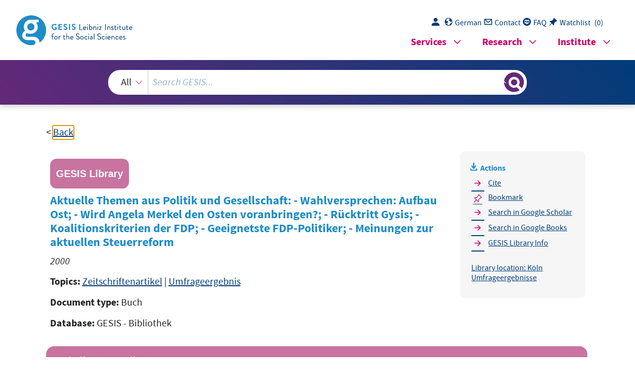

--- FILE ---
content_type: text/html; charset=UTF-8
request_url: https://search.gesis.org/services/get_stella_recommendation.php?doc_id=gesis-bib-20191
body_size: 2155
content:
{"hits":{"total":{"value":10,"relation":"eq"},"hits":[{"_index":"gesis-07-11-2025-02-01-16","_id":"gesis-bib-11183","_version":1,"_seq_no":834,"_primary_term":1,"found":true,"_source":{"coredoctypelitadd":["Umfrageergebnisse"],"coreLanguage":["Englisch (EN)"],"database":"GESIS - Bibliothek","data_source":"GESIS-BIB","date":"1986","date_recency":"1986","document_type":"Buch","fulltext":0,"gesis_own":1,"library_location":["K\u00f6ln Umfrageergebnisse"],"publisher":"GESIS","source":"The GALLUP Report, No. 254, Nov. 1986, S. 12.","subtype":"book","title":"The Economy (Public Tempers Views about Length of Recovery)","topic":["Umfrageergebnisse"],"type":"gesis_bib","id":"gesis-bib-11183","index_source":"GESIS-BIB"},"system_type":"BASE","doc_rank":1,"rid":5030302},{"_index":"gesis-07-11-2025-02-01-16","_id":"gesis-bib-22227","_version":37,"_seq_no":399849,"_primary_term":1,"found":true,"_source":{"coredoctypelitadd":["Umfrageergebnisse"],"coreLanguage":["Deutsch (DE)"],"database":"GESIS - Bibliothek","data_source":"GESIS-BIB","date":"2006","date_recency":"2006","document_type":"Buch","fulltext":0,"gesis_own":1,"library_location":["K\u00f6ln Umfrageergebnisse"],"publisher":"GESIS","source":"Politbarometer 2006, Juni.","study_references":["Politbarometer"],"subtype":"book","title":"- Politische Stimmung; - Sonntagsfrage; - Zufriedenheit mit Regierung und Opposition; - Zehn wichtigste Politiker; - Wichtigste Themen im Juni; - Koalition; - Bundeskanzlerin Angela Merkel; - Hartz IV; - Steuermitteleinsatz in Ostdeutschland; - EU-Beitritt der T\u00fcrkei; - Allgemeine wirtschaftliche Lage; - Wirtschaftliche Entwicklung; - Eigene wirtschaftliche Lage","topic":["Umfrageergebnisse","GESIS-Studie","Prim\u00e4rliteratur"],"type":"gesis_bib","id":"gesis-bib-22227","index_source":"GESIS-BIB","related_research_data":[{"view":"Wahlstudie 1998 (Politbarometer)","id":"ZA3160"},{"view":"Politbarometer - Gesamtkumulation","id":"ZA5100"},{"view":"Politbarometer 1977 (Kumulierter Datensatz)","id":"ZA2160"},{"view":"Politbarometer 1985 (Kumulierter Datensatz)","id":"ZA1901"},{"view":"Politbarometer 2021 (Kumulierter Datensatz)","id":"ZA7856"},{"view":"Politbarometer 2024 (Kumulierter Datensatz)","id":"ZA8974"},{"view":"Politbarometer 1988 (Kumulierter Datensatz)","id":"ZA1762"},{"view":"Politbarometer 1989 (Kumulierter Datensatz)","id":"ZA1779"},{"view":"Politbarometer 2023 (Kumulierter Datensatz)","id":"ZA8785"},{"view":"Politbarometer West 1993 (Kumulierter Datensatz)","id":"ZA2378"},{"view":"Politbarometer Ost 1995 (Kumulierter Datensatz)","id":"ZA2777"},{"view":"Politbarometer West 1999 (Kumulierter Datensatz)","id":"ZA3261"},{"view":"Politbarometer West 2000 (Kumulierter Datensatz)","id":"ZA3425"},{"view":"Politbarometer Ost 2000 (Kumulierter Datensatz)","id":"ZA3426"},{"view":"Politbarometer 2020 (Kumulierter Datensatz)","id":"ZA7753"},{"view":"Politbarometer 2016 (Kumulierter Datensatz)","id":"ZA6888"},{"view":"Politbarometer 1984 (Kumulierter Datensatz)","id":"ZA2220"},{"view":"Politbarometer 1987 (Kumulierter Datensatz)","id":"ZA1899"}],"link_count":18},"system_type":"EXP","doc_rank":2,"rid":5030302},{"_index":"gesis-07-11-2025-02-01-16","_id":"gesis-bib-11184","_version":1,"_seq_no":835,"_primary_term":1,"found":true,"_source":{"coredoctypelitadd":["Umfrageergebnisse"],"coreLanguage":["Englisch (EN)"],"database":"GESIS - Bibliothek","data_source":"GESIS-BIB","date":"1986","date_recency":"1986","document_type":"Buch","fulltext":0,"gesis_own":1,"library_location":["K\u00f6ln Umfrageergebnisse"],"publisher":"GESIS","source":"The GALLUP Report, No. 254, Nov. 1986, S. 14","subtype":"book","title":"Most Important Priorities (Education Seen as America`s Future Strength)","topic":["Umfrageergebnisse"],"type":"gesis_bib","id":"gesis-bib-11184","index_source":"GESIS-BIB"},"system_type":"BASE","doc_rank":3,"rid":5030302},{"_index":"gesis-07-11-2025-02-01-16","_id":"gesis-bib-20132","_version":37,"_seq_no":394082,"_primary_term":1,"found":true,"_source":{"coredoctypelitadd":["Umfrageergebnisse"],"coreLanguage":["Deutsch (DE)"],"database":"GESIS - Bibliothek","data_source":"GESIS-BIB","date":"1999","date_recency":"1999","document_type":"Buch","fulltext":0,"gesis_own":1,"library_location":["K\u00f6ln Umfrageergebnisse"],"publisher":"GESIS","source":"Politbarometer 1999, Nr. 10.","study_references":["Politbarometer"],"subtype":"book","title":"- Politische Stimmung; - Sonntagsfrage; - Zufriedenheit mit Regierung und Opposition; - Die 10 wichtigsten Politiker (Beurteilung); - Die wichtigsten Themen im November; - Steuerreform; - Kritik von Oskar Lafontaine; - Kurs der SPD: - Zehn Jahre nach der Wende. Wiedervereinigung richtig?; - Wirtschaftliche Lage; - Sparprogramm der Bundesregierung, Ausgabenk\u00fcrzungen","topic":["Zeitreihe","Umfrageergebnisse","GESIS-Studie"],"type":"gesis_bib","id":"gesis-bib-20132","index_source":"GESIS-BIB","related_research_data":[{"view":"Wahlstudie 1998 (Politbarometer)","id":"ZA3160"},{"view":"Politbarometer - Gesamtkumulation","id":"ZA5100"},{"view":"Politbarometer 1977 (Kumulierter Datensatz)","id":"ZA2160"},{"view":"Politbarometer 2020 (Kumulierter Datensatz)","id":"ZA7753"},{"view":"Politbarometer 2016 (Kumulierter Datensatz)","id":"ZA6888"},{"view":"Politbarometer 1984 (Kumulierter Datensatz)","id":"ZA2220"},{"view":"Politbarometer 1987 (Kumulierter Datensatz)","id":"ZA1899"},{"view":"Politbarometer 1985 (Kumulierter Datensatz)","id":"ZA1901"},{"view":"Politbarometer 2021 (Kumulierter Datensatz)","id":"ZA7856"},{"view":"Politbarometer 2024 (Kumulierter Datensatz)","id":"ZA8974"},{"view":"Politbarometer 1988 (Kumulierter Datensatz)","id":"ZA1762"},{"view":"Politbarometer 1989 (Kumulierter Datensatz)","id":"ZA1779"},{"view":"Politbarometer 2023 (Kumulierter Datensatz)","id":"ZA8785"},{"view":"Politbarometer West 1993 (Kumulierter Datensatz)","id":"ZA2378"},{"view":"Politbarometer Ost 1995 (Kumulierter Datensatz)","id":"ZA2777"},{"view":"Politbarometer West 1999 (Kumulierter Datensatz)","id":"ZA3261"},{"view":"Politbarometer West 2000 (Kumulierter Datensatz)","id":"ZA3425"},{"view":"Politbarometer Ost 2000 (Kumulierter Datensatz)","id":"ZA3426"}],"link_count":18},"system_type":"EXP","doc_rank":4,"rid":5030302},{"_index":"gesis-07-11-2025-02-01-16","_id":"gesis-bib-11185","_version":1,"_seq_no":836,"_primary_term":1,"found":true,"_source":{"coredoctypelitadd":["Umfrageergebnisse"],"coreLanguage":["Englisch (EN)"],"database":"GESIS - Bibliothek","data_source":"GESIS-BIB","date":"1986","date_recency":"1986","document_type":"Buch","fulltext":0,"gesis_own":1,"library_location":["K\u00f6ln Umfrageergebnisse"],"publisher":"GESIS","source":"The GALLUP Report, No. 254, Nov. 1986,S. 18.","subtype":"book","title":"South Africa (Public Backs Tough Sanctions Against South Africa)","topic":["Umfrageergebnisse"],"type":"gesis_bib","id":"gesis-bib-11185","index_source":"GESIS-BIB"},"system_type":"BASE","doc_rank":5,"rid":5030302},{"_index":"gesis-07-11-2025-02-01-16","_id":"gesis-bib-21119","_version":37,"_seq_no":397244,"_primary_term":1,"found":true,"_source":{"coredoctypelitadd":["Umfrageergebnisse"],"coreLanguage":["Deutsch (DE)"],"database":"GESIS - Bibliothek","data_source":"GESIS-BIB","date":"2003","date_recency":"2003","document_type":"Buch","fulltext":0,"gesis_own":1,"library_location":["K\u00f6ln Umfrageergebnisse"],"publisher":"GESIS","source":"Politbarometer 2003, Juli..","study_references":["Politbarometer"],"subtype":"book","title":"- Politische Stimmung; - Sonntagsfrage; - Zufriedenheit mit Regierung und Opposition; - Die 10 wichtigsten Politiker (Beurteilung); - Die wichtigsten Themen im Juli; - R\u00fcckhalt der Parteivorsitzenden; - Merkel vs. Koch: Wer hat mehr Einfluss?; - Vorziehen der Steuerreform; - Finanzierungsvorschl\u00e4ge f\u00fcr Steuerreform und Haushaltsl\u00f6cher; - Richtungsstreit bei der IG-Metall; - Wirtschaftliche Lage; - Wirtschaftliche Entwicklung","topic":["Umfrageergebnisse","GESIS-Studie"],"type":"gesis_bib","id":"gesis-bib-21119","index_source":"GESIS-BIB","related_research_data":[{"view":"Wahlstudie 1998 (Politbarometer)","id":"ZA3160"},{"view":"Politbarometer - Gesamtkumulation","id":"ZA5100"},{"view":"Politbarometer 1977 (Kumulierter Datensatz)","id":"ZA2160"},{"view":"Politbarometer 2020 (Kumulierter Datensatz)","id":"ZA7753"},{"view":"Politbarometer 2016 (Kumulierter Datensatz)","id":"ZA6888"},{"view":"Politbarometer 1984 (Kumulierter Datensatz)","id":"ZA2220"},{"view":"Politbarometer 1987 (Kumulierter Datensatz)","id":"ZA1899"},{"view":"Politbarometer 1985 (Kumulierter Datensatz)","id":"ZA1901"},{"view":"Politbarometer 2021 (Kumulierter Datensatz)","id":"ZA7856"},{"view":"Politbarometer 2024 (Kumulierter Datensatz)","id":"ZA8974"},{"view":"Politbarometer 1988 (Kumulierter Datensatz)","id":"ZA1762"},{"view":"Politbarometer 1989 (Kumulierter Datensatz)","id":"ZA1779"},{"view":"Politbarometer 2023 (Kumulierter Datensatz)","id":"ZA8785"},{"view":"Politbarometer West 1993 (Kumulierter Datensatz)","id":"ZA2378"},{"view":"Politbarometer Ost 1995 (Kumulierter Datensatz)","id":"ZA2777"},{"view":"Politbarometer West 1999 (Kumulierter Datensatz)","id":"ZA3261"},{"view":"Politbarometer West 2000 (Kumulierter Datensatz)","id":"ZA3425"},{"view":"Politbarometer Ost 2000 (Kumulierter Datensatz)","id":"ZA3426"}],"link_count":18},"system_type":"EXP","doc_rank":6,"rid":5030302},{"_index":"gesis-07-11-2025-02-01-16","_id":"gesis-bib-11191","_version":1,"_seq_no":837,"_primary_term":1,"found":true,"_source":{"coredoctypelitadd":["Umfrageergebnisse"],"coreLanguage":["Englisch (EN)"],"database":"GESIS - Bibliothek","data_source":"GESIS-BIB","date":"1986","date_recency":"1986","document_type":"Buch","fulltext":0,"gesis_own":1,"library_location":["K\u00f6ln Umfrageergebnisse"],"publisher":"GESIS","source":"The GALLUP Report, No. 255, Dec. 1986, S.3.","subtype":"book","title":"Majority Sees Labor Stability in '87","topic":["Umfrageergebnisse"],"type":"gesis_bib","id":"gesis-bib-11191","index_source":"GESIS-BIB"},"system_type":"BASE","doc_rank":7,"rid":5030302},{"_index":"gesis-07-11-2025-02-01-16","_id":"gesis-bib-20416","_version":37,"_seq_no":399784,"_primary_term":1,"found":true,"_source":{"coredoctypelitadd":["Umfrageergebnisse"],"coreLanguage":["Deutsch (DE)"],"database":"GESIS - Bibliothek","data_source":"GESIS-BIB","date":"2001","date_recency":"2001","document_type":"Buch","fulltext":0,"gesis_own":1,"library_location":["K\u00f6ln Umfrageergebnisse"],"publisher":"GESIS","source":"Politbarometer 2001, Nr. 05.","study_references":["Politbarometer"],"subtype":"book","title":"- Politische Stimmung; - Sonntagsfrage; - Zufriedenheit mit Regierung und Opposition; - Die 10 wichtigsten Politiker (Beurteilung); - Die wichtigsten Themen im April; - Rentenreform; - Benzinpreise und \u00d6kosteuer. ; - Kanzlerkandidat der CDU\/CSU. ; - CDU-Spendenaff\u00e4re; - Euro; - Wirtschaftliche Lage; - Koalitionspr\u00e4ferenz","topic":["Zeitreihe","Umfrageergebnisse","GESIS-Studie"],"type":"gesis_bib","id":"gesis-bib-20416","index_source":"GESIS-BIB","related_research_data":[{"view":"Politbarometer 2020 (Kumulierter Datensatz)","id":"ZA7753"},{"view":"Politbarometer 2016 (Kumulierter Datensatz)","id":"ZA6888"},{"view":"Politbarometer 1984 (Kumulierter Datensatz)","id":"ZA2220"},{"view":"Politbarometer 1987 (Kumulierter Datensatz)","id":"ZA1899"},{"view":"Politbarometer 1985 (Kumulierter Datensatz)","id":"ZA1901"},{"view":"Politbarometer 2021 (Kumulierter Datensatz)","id":"ZA7856"},{"view":"Politbarometer 2024 (Kumulierter Datensatz)","id":"ZA8974"},{"view":"Politbarometer 1988 (Kumulierter Datensatz)","id":"ZA1762"},{"view":"Politbarometer 1989 (Kumulierter Datensatz)","id":"ZA1779"},{"view":"Politbarometer 2023 (Kumulierter Datensatz)","id":"ZA8785"},{"view":"Politbarometer West 1993 (Kumulierter Datensatz)","id":"ZA2378"},{"view":"Politbarometer Ost 1995 (Kumulierter Datensatz)","id":"ZA2777"},{"view":"Politbarometer West 1999 (Kumulierter Datensatz)","id":"ZA3261"},{"view":"Politbarometer West 2000 (Kumulierter Datensatz)","id":"ZA3425"},{"view":"Politbarometer Ost 2000 (Kumulierter Datensatz)","id":"ZA3426"},{"view":"Wahlstudie 1998 (Politbarometer)","id":"ZA3160"},{"view":"Politbarometer - Gesamtkumulation","id":"ZA5100"},{"view":"Politbarometer 1977 (Kumulierter Datensatz)","id":"ZA2160"}],"link_count":18},"system_type":"EXP","doc_rank":8,"rid":5030302},{"_index":"gesis-07-11-2025-02-01-16","_id":"gesis-bib-11192","_version":1,"_seq_no":838,"_primary_term":1,"found":true,"_source":{"coredoctypelitadd":["Umfrageergebnisse"],"coreLanguage":["Englisch (EN)"],"database":"GESIS - Bibliothek","data_source":"GESIS-BIB","date":"1986","date_recency":"1986","document_type":"Buch","fulltext":0,"gesis_own":1,"library_location":["K\u00f6ln Umfrageergebnisse"],"publisher":"GESIS","source":"The GALLUP Report, No. 255, Dec. 1986, S. 6.","subtype":"book","title":"Americans more fearfull of war than are people of other nations","topic":["Umfrageergebnisse"],"type":"gesis_bib","id":"gesis-bib-11192","index_source":"GESIS-BIB"},"system_type":"BASE","doc_rank":9,"rid":5030302},{"_index":"gesis-07-11-2025-02-01-16","_id":"gesis-bib-21840","_version":37,"_seq_no":401972,"_primary_term":1,"found":true,"_source":{"coredoctypelitadd":["Umfrageergebnisse"],"coreLanguage":["Deutsch (DE)"],"database":"GESIS - Bibliothek","data_source":"GESIS-BIB","date":"2005","date_recency":"2005","document_type":"Buch","fulltext":0,"gesis_own":1,"library_location":["K\u00f6ln Umfrageergebnisse"],"publisher":"GESIS","source":"Politbarometer 2005, Juni I.","study_references":["Politbarometer"],"subtype":"book","title":"- Politische Stimmung; - Sonntagsfrage; - Zufriedenheit mit Regierung und Opposition; - Die 10 wichtigsten Politiker (Beurteilung); - Die wichtigsten Themen im Juni; - Gew\u00fcnschte Regierungskoalition; - Wechselstimmung; - Linksb\u00fcndnis PDS und WASG; - Verh\u00e4ltnis zwischen den Parteien; - Gew\u00fcnschte\/r Bundeskanzler\/in; - Profilvergleich Schr\u00f6der vs. Merkel; - Ausgang der Bundestagswahl; - Mehrwertsteuererh\u00f6hung; - Eu-Mitgliedschaft und Integrationstempo; - Wirtschaftliche Lage; - Wirtschaftliche Entwicklung; - Eigene wirtschaftliche Lage","topic":["Umfrageergebnisse","GESIS-Studie"],"type":"gesis_bib","id":"gesis-bib-21840","index_source":"GESIS-BIB","related_research_data":[{"view":"Wahlstudie 1998 (Politbarometer)","id":"ZA3160"},{"view":"Politbarometer - Gesamtkumulation","id":"ZA5100"},{"view":"Politbarometer 1977 (Kumulierter Datensatz)","id":"ZA2160"},{"view":"Politbarometer 2020 (Kumulierter Datensatz)","id":"ZA7753"},{"view":"Politbarometer 2016 (Kumulierter Datensatz)","id":"ZA6888"},{"view":"Politbarometer 1984 (Kumulierter Datensatz)","id":"ZA2220"},{"view":"Politbarometer 1987 (Kumulierter Datensatz)","id":"ZA1899"},{"view":"Politbarometer 1985 (Kumulierter Datensatz)","id":"ZA1901"},{"view":"Politbarometer 2021 (Kumulierter Datensatz)","id":"ZA7856"},{"view":"Politbarometer 2024 (Kumulierter Datensatz)","id":"ZA8974"},{"view":"Politbarometer 1988 (Kumulierter Datensatz)","id":"ZA1762"},{"view":"Politbarometer 1989 (Kumulierter Datensatz)","id":"ZA1779"},{"view":"Politbarometer 2023 (Kumulierter Datensatz)","id":"ZA8785"},{"view":"Politbarometer West 1993 (Kumulierter Datensatz)","id":"ZA2378"},{"view":"Politbarometer Ost 1995 (Kumulierter Datensatz)","id":"ZA2777"},{"view":"Politbarometer West 1999 (Kumulierter Datensatz)","id":"ZA3261"},{"view":"Politbarometer West 2000 (Kumulierter Datensatz)","id":"ZA3425"},{"view":"Politbarometer Ost 2000 (Kumulierter Datensatz)","id":"ZA3426"}],"link_count":18},"system_type":"EXP","doc_rank":10,"rid":5030302}]}}

--- FILE ---
content_type: text/css
request_url: https://search.gesis.org/gesis-web-frontend-framework/gesis-web.css
body_size: 127965
content:
.lb-loader,.lightbox{text-align:center;line-height:0}body.lb-disable-scrolling{overflow:hidden}.lightboxOverlay{position:absolute;top:0;left:0;z-index:9999;background-color:#000;opacity:.8;display:none}.lightbox{position:absolute;left:0;width:100%;z-index:10000;font-weight:400;outline:0}.lightbox .lb-image{display:block;height:auto;max-width:inherit;max-height:none;border-radius:3px;border:4px solid #fff}.lightbox a img{border:none}.lb-outerContainer{position:relative;width:250px;height:250px;margin:0 auto;border-radius:4px;background-color:#fff}.lb-loader,.lb-nav{position:absolute;left:0}.lb-outerContainer:after{content:"";display:table;clear:both}.lb-loader{top:43%;height:25%;width:100%}.lb-cancel{display:block;width:32px;height:32px;margin:0 auto;background:url(../images/loading.gif) no-repeat}.lb-nav{top:0;height:100%;width:100%;z-index:10}.lb-container>.nav{left:0}.lb-nav a{outline:0;background-image:url([data-uri])}.lb-next,.lb-prev{height:100%;cursor:pointer;display:block}.lb-nav a.lb-prev{width:34%;left:0;float:left;background:url(../images/prev.png) left 48% no-repeat;opacity:0;-webkit-transition:opacity .6s;-moz-transition:opacity .6s;-o-transition:opacity .6s;transition:opacity .6s}.lb-nav a.lb-prev:hover{opacity:1}.lb-nav a.lb-next{width:64%;right:0;float:right;background:url(../images/next.png) right 48% no-repeat;opacity:0;-webkit-transition:opacity .6s;-moz-transition:opacity .6s;-o-transition:opacity .6s;transition:opacity .6s}.lb-nav a.lb-next:hover{opacity:1}.lb-dataContainer{margin:0 auto;padding-top:5px;width:100%;border-bottom-left-radius:4px;border-bottom-right-radius:4px}.lb-dataContainer:after{content:"";display:table;clear:both}.lb-data{padding:0 4px;color:#ccc}.lb-data .lb-details{width:85%;float:left;text-align:left;line-height:1.1em}.lb-data .lb-caption{font-size:13px;font-weight:700;line-height:1em}.lb-data .lb-caption a{color:#4ae}.lb-data .lb-number{display:block;clear:left;padding-bottom:1em;font-size:12px;color:#999}.lb-data .lb-close{display:block;float:right;width:30px;height:30px;background:url(../images/close.png) top right no-repeat;text-align:right;outline:0;opacity:.7;-webkit-transition:opacity .2s;-moz-transition:opacity .2s;-o-transition:opacity .2s;transition:opacity .2s}.lb-data .lb-close:hover{cursor:pointer;opacity:1}
:root{--gs--color--gs-lightblue--pressed: #11527B;--gs--color--gs-lightblue--hover: #105F94;--gs--color--gs-lightblue--text: #1B7DB1;--gs--color--gs-lightblue: #1E8CC8;--gs--color--gs-lightblue--65: #6DB4DB;--gs--color--gs-lightblue--40: #A5D1E9;--gs--color--gs-lightblue--25: #C7E2F1;--gs--color--gs-lightblue--14: #dfeff7;--gs--color--gs-lightblue--8: #EDF6FB;--gs--color--gs-pink--pressed: #920948;--gs--color--gs-pink--hover: #B00453;--gs--color--gs-pink: #d20064;--gs--color--gs-pink--85: #D9277C;--gs--color--gs-pink--65: #E25A9B;--gs--color--gs-pink--40: #ED99C1;--gs--color--gs-pink--25: #F4BFD8;--gs--color--gs-pink--14: #F9DBE9;--gs--color--gs-darkblue--pressed: #00264B;--gs--color--gs-darkblue--hover: #002F5E;--gs--color--gs-darkblue: #003C78;--gs--color--gs-darkblue--65: #5980A7;--gs--color--gs-darkblue--40: #99B1C9;--gs--color--gs-darkblue--25: #BFCEDD;--gs--color--gs-darkblue--14: #dbe3ec;--gs--color--gs-darkblue-transparent: rgba(0, 60, 120, 0.8);--gs--color--gs-berry: #642878;--gs--color--gs-berry--65: #9A73A7;--gs--color--gs-berry--40: #C1A9C9;--gs--color--gs-berry--25: #E9E1EC;--gs--color--gs-berry--14: #E9E1EC;--gs--color--gs-turquoise: #64afaf;--gs--color--gs-orange: #f08741;--gs--color--gs-yellow: #FAD205;--gs--color--gs-petrol: #006a82;--gs--color--gs-lightpink: #c873a0;--gs--color--gs-olive: #699e6e;--gs--color--gs-rust: #aa4137;--gs--color--gs-light: #ccc;--gs--color--gs-dark: black;--gs--color--gs-turquoise--8: #F3F9F9;--gs--color--gs-turquoise--14: #e9f4f4;--gs--color--gs-orange--14: #fdeee4;--gs--color--gs-yellow--14: #fff9db;--gs--color--gs-petrol--14: #dbeaed;--gs--color--gs-lightpink--14: #f7ebf2;--gs--color--gs-olive--14: #eaf1ea;--gs--color--gs-rust--14: #f3e4e2;--gs--color--gs-dark--14: #cdcdcd;--gs--color--gs-light--14: #f4f4f4;--gs--color--gs-turquoise--25: #e9f4f4;--gs--color--gs-orange--25: #fdeee4;--gs--color--gs-yellow--25: #fff9db;--gs--color--gs-petrol--25: #dbeaed;--gs--color--gs-lightpink--25: #f7ebf2;--gs--color--gs-olive--25: #eaf1ea;--gs--color--gs-rust--25: #f3e4e2;--gs--color--gs-blue--8: #EBEFF4;--gs--color--gs-default-grey: #f6f6f6;--gs--color--gs-accent-grey: #cccccc;--gs--color--gs-dark-grey: #808080;--gs--color--gs-white: #ffffff;--gs--color--gs-black: #000000;--gs--color--gs-facet-1: #006A82;--gs--color--gs-facet-2: #F08741;--gs--color--gs-facet-3: #64AFAF;--gs--color--gs-facet-4: #FAD205;--gs--color--gs-facet-5: #C873A0;--gs--color--gs-facet-6: #AA4137;--gs--color--gs-facet-1-opacity-40: rgba(0, 106, 130, 0.2509803922);--gs--color--gs-facet-2-opacity-40: rgba(240, 135, 65, 0.2509803922);--gs--color--gs-facet-3-opacity-40: rgba(100, 175, 175, 0.2509803922);--gs--color--gs-facet-4-opacity-40: rgba(250, 210, 5, 0.2509803922);--gs--color--gs-facet-5-opacity-40: rgba(200, 115, 160, 0.2509803922);--gs--color--gs-facet-6-opacity-40: rgba(170, 65, 55, 0.2509803922)}.microsite-main{--gs--headline--color: var(--gs--color--gs-darkblue)}.has-bg-color.gs-lightblue--pressed{background-color:var(--gs--color--gs-lightblue--pressed)}.has-text-color.gs-lightblue--pressed{color:var(--gs--color--gs-lightblue--pressed)}.microsite-main{--gs--headline--color: var(--gs--color--gs-darkblue)}.has-bg-color.gs-lightblue--hover{background-color:var(--gs--color--gs-lightblue--hover)}.has-text-color.gs-lightblue--hover{color:var(--gs--color--gs-lightblue--hover)}.microsite-main{--gs--headline--color: var(--gs--color--gs-darkblue)}.has-bg-color.gs-lightblue--text{background-color:var(--gs--color--gs-lightblue--text)}.has-text-color.gs-lightblue--text{color:var(--gs--color--gs-lightblue--text)}.microsite-main{--gs--headline--color: var(--gs--color--gs-darkblue)}.has-bg-color.gs-lightblue{background-color:var(--gs--color--gs-lightblue);color:#fff;--gs--button--color: #fff;--gs--button--hover-color: var(--gs--color--gs-lightblue);--gs--button--background-color: var(--gs--color--gs-lightblue);--gs--button--hover-background-color: #fff;--gs--link-underline--color: #fff;--gs--link-underline--hover-color: rgba(255, 255, 255, 0.5);--gs--headline--color: #fff;--gs--link-with-icon--color: #fff;--gs--link-with-icon--hover-color: var(--gs--color--gs-darkblue)}.has-text-color.gs-lightblue{color:var(--gs--color--gs-lightblue)}.microsite-main{--gs--headline--color: var(--gs--color--gs-darkblue)}.has-bg-color.gs-lightblue--65{background-color:var(--gs--color--gs-lightblue--65)}.has-text-color.gs-lightblue--65{color:var(--gs--color--gs-lightblue--65)}.microsite-main{--gs--headline--color: var(--gs--color--gs-darkblue)}.has-bg-color.gs-lightblue--40{background-color:var(--gs--color--gs-lightblue--40)}.has-text-color.gs-lightblue--40{color:var(--gs--color--gs-lightblue--40)}.microsite-main{--gs--headline--color: var(--gs--color--gs-darkblue)}.has-bg-color.gs-lightblue--25{background-color:var(--gs--color--gs-lightblue--25)}.has-text-color.gs-lightblue--25{color:var(--gs--color--gs-lightblue--25)}.microsite-main{--gs--headline--color: var(--gs--color--gs-darkblue)}.has-bg-color.gs-lightblue--14{background-color:var(--gs--color--gs-lightblue--14)}.has-text-color.gs-lightblue--14{color:var(--gs--color--gs-lightblue--14)}.microsite-main{--gs--headline--color: var(--gs--color--gs-darkblue)}.has-bg-color.gs-lightblue--8{background-color:var(--gs--color--gs-lightblue--8)}.has-text-color.gs-lightblue--8{color:var(--gs--color--gs-lightblue--8)}.microsite-main{--gs--headline--color: var(--gs--color--gs-darkblue)}.has-bg-color.gs-pink--pressed{background-color:var(--gs--color--gs-pink--pressed)}.has-text-color.gs-pink--pressed{color:var(--gs--color--gs-pink--pressed)}.microsite-main{--gs--headline--color: var(--gs--color--gs-darkblue)}.has-bg-color.gs-pink--hover{background-color:var(--gs--color--gs-pink--hover)}.has-text-color.gs-pink--hover{color:var(--gs--color--gs-pink--hover)}.microsite-main{--gs--headline--color: var(--gs--color--gs-darkblue)}.has-bg-color.gs-pink{background-color:var(--gs--color--gs-pink)}.has-text-color.gs-pink{color:var(--gs--color--gs-pink)}.microsite-main{--gs--headline--color: var(--gs--color--gs-darkblue)}.has-bg-color.gs-pink--85{background-color:var(--gs--color--gs-pink--85)}.has-text-color.gs-pink--85{color:var(--gs--color--gs-pink--85)}.microsite-main{--gs--headline--color: var(--gs--color--gs-darkblue)}.has-bg-color.gs-pink--65{background-color:var(--gs--color--gs-pink--65)}.has-text-color.gs-pink--65{color:var(--gs--color--gs-pink--65)}.microsite-main{--gs--headline--color: var(--gs--color--gs-darkblue)}.has-bg-color.gs-pink--40{background-color:var(--gs--color--gs-pink--40)}.has-text-color.gs-pink--40{color:var(--gs--color--gs-pink--40)}.microsite-main{--gs--headline--color: var(--gs--color--gs-darkblue)}.has-bg-color.gs-pink--25{background-color:var(--gs--color--gs-pink--25)}.has-text-color.gs-pink--25{color:var(--gs--color--gs-pink--25)}.microsite-main{--gs--headline--color: var(--gs--color--gs-darkblue)}.has-bg-color.gs-pink--14{background-color:var(--gs--color--gs-pink--14)}.has-text-color.gs-pink--14{color:var(--gs--color--gs-pink--14)}.microsite-main{--gs--headline--color: var(--gs--color--gs-darkblue)}.has-bg-color.gs-darkblue--pressed{background-color:var(--gs--color--gs-darkblue--pressed)}.has-text-color.gs-darkblue--pressed{color:var(--gs--color--gs-darkblue--pressed)}.microsite-main{--gs--headline--color: var(--gs--color--gs-darkblue)}.has-bg-color.gs-darkblue--hover{background-color:var(--gs--color--gs-darkblue--hover)}.has-text-color.gs-darkblue--hover{color:var(--gs--color--gs-darkblue--hover)}.microsite-main{--gs--headline--color: var(--gs--color--gs-darkblue)}.has-bg-color.gs-darkblue{background-color:var(--gs--color--gs-darkblue);color:#fff;--gs--button--color: #fff;--gs--button--hover-color: var(--gs--color--gs-darkblue);--gs--button--background-color: var(--gs--color--gs-darkblue);--gs--button--hover-background-color: #fff;--gs--link-underline--color: #fff;--gs--link-underline--hover-color: rgba(255, 255, 255, 0.5);--gs--headline--color: #fff;--gs--link-with-icon--color: #fff;--gs--link-with-icon--hover-color: var(--gs--color--gs-lightblue)}.has-text-color.gs-darkblue{color:var(--gs--color--gs-darkblue)}.microsite-main{--gs--headline--color: var(--gs--color--gs-darkblue)}.has-bg-color.gs-darkblue--65{background-color:var(--gs--color--gs-darkblue--65)}.has-text-color.gs-darkblue--65{color:var(--gs--color--gs-darkblue--65)}.microsite-main{--gs--headline--color: var(--gs--color--gs-darkblue)}.has-bg-color.gs-darkblue--40{background-color:var(--gs--color--gs-darkblue--40)}.has-text-color.gs-darkblue--40{color:var(--gs--color--gs-darkblue--40)}.microsite-main{--gs--headline--color: var(--gs--color--gs-darkblue)}.has-bg-color.gs-darkblue--25{background-color:var(--gs--color--gs-darkblue--25)}.has-text-color.gs-darkblue--25{color:var(--gs--color--gs-darkblue--25)}.microsite-main{--gs--headline--color: var(--gs--color--gs-darkblue)}.has-bg-color.gs-darkblue--14{background-color:var(--gs--color--gs-darkblue--14)}.has-text-color.gs-darkblue--14{color:var(--gs--color--gs-darkblue--14)}.microsite-main{--gs--headline--color: var(--gs--color--gs-darkblue)}.has-bg-color.gs-darkblue-transparent{background-color:var(--gs--color--gs-darkblue-transparent)}.has-text-color.gs-darkblue-transparent{color:var(--gs--color--gs-darkblue-transparent)}.microsite-main{--gs--headline--color: var(--gs--color--gs-darkblue)}.has-bg-color.gs-berry{background-color:var(--gs--color--gs-berry);color:#fff;--gs--button--color: #fff;--gs--button--hover-color: var(--gs--color--gs-berry);--gs--button--background-color: var(--gs--color--gs-berry);--gs--button--hover-background-color: #fff;--gs--link-underline--color: #fff;--gs--link-underline--hover-color: rgba(255, 255, 255, 0.5);--gs--headline--color: #fff;--gs--link-with-icon--color: #fff}.has-text-color.gs-berry{color:var(--gs--color--gs-berry)}.microsite-main{--gs--headline--color: var(--gs--color--gs-darkblue)}.has-bg-color.gs-berry--65{background-color:var(--gs--color--gs-berry--65)}.has-text-color.gs-berry--65{color:var(--gs--color--gs-berry--65)}.microsite-main{--gs--headline--color: var(--gs--color--gs-darkblue)}.has-bg-color.gs-berry--40{background-color:var(--gs--color--gs-berry--40)}.has-text-color.gs-berry--40{color:var(--gs--color--gs-berry--40)}.microsite-main{--gs--headline--color: var(--gs--color--gs-darkblue)}.has-bg-color.gs-berry--25{background-color:var(--gs--color--gs-berry--25)}.has-text-color.gs-berry--25{color:var(--gs--color--gs-berry--25)}.microsite-main{--gs--headline--color: var(--gs--color--gs-darkblue)}.has-bg-color.gs-berry--14{background-color:var(--gs--color--gs-berry--14)}.has-text-color.gs-berry--14{color:var(--gs--color--gs-berry--14)}.microsite-main{--gs--headline--color: var(--gs--color--gs-darkblue)}.has-bg-color.gs-turquoise{background-color:var(--gs--color--gs-turquoise)}.has-text-color.gs-turquoise{color:var(--gs--color--gs-turquoise)}.microsite-main{--gs--headline--color: var(--gs--color--gs-darkblue)}.has-bg-color.gs-orange{background-color:var(--gs--color--gs-orange);color:#fff;--gs--button--color: #fff;--gs--button--hover-color: var(--gs--color--gs-orange);--gs--button--background-color: var(--gs--color--gs-orange);--gs--button--hover-background-color: #fff;--gs--link-underline--color: #fff;--gs--link-underline--hover-color: rgba(255, 255, 255, 0.5);--gs--headline--color: #fff;--gs--link-with-icon--color: #fff}.has-text-color.gs-orange{color:var(--gs--color--gs-orange)}.microsite-main{--gs--headline--color: var(--gs--color--gs-darkblue)}.has-bg-color.gs-yellow{background-color:var(--gs--color--gs-yellow)}.has-text-color.gs-yellow{color:var(--gs--color--gs-yellow)}.microsite-main{--gs--headline--color: var(--gs--color--gs-darkblue)}.has-bg-color.gs-petrol{background-color:var(--gs--color--gs-petrol)}.has-text-color.gs-petrol{color:var(--gs--color--gs-petrol)}.microsite-main{--gs--headline--color: var(--gs--color--gs-darkblue)}.has-bg-color.gs-lightpink{background-color:var(--gs--color--gs-lightpink)}.has-text-color.gs-lightpink{color:var(--gs--color--gs-lightpink)}.microsite-main{--gs--headline--color: var(--gs--color--gs-darkblue)}.has-bg-color.gs-olive{background-color:var(--gs--color--gs-olive)}.has-text-color.gs-olive{color:var(--gs--color--gs-olive)}.microsite-main{--gs--headline--color: var(--gs--color--gs-darkblue)}.has-bg-color.gs-rust{background-color:var(--gs--color--gs-rust)}.has-text-color.gs-rust{color:var(--gs--color--gs-rust)}.microsite-main{--gs--headline--color: var(--gs--color--gs-darkblue)}.has-bg-color.gs-light{background-color:var(--gs--color--gs-light)}.has-text-color.gs-light{color:var(--gs--color--gs-light)}.microsite-main{--gs--headline--color: var(--gs--color--gs-darkblue)}.has-bg-color.gs-dark{background-color:var(--gs--color--gs-dark)}.has-text-color.gs-dark{color:var(--gs--color--gs-dark)}.microsite-main{--gs--headline--color: var(--gs--color--gs-darkblue)}.has-bg-color.gs-turquoise--8{background-color:var(--gs--color--gs-turquoise--8)}.has-text-color.gs-turquoise--8{color:var(--gs--color--gs-turquoise--8)}.microsite-main{--gs--headline--color: var(--gs--color--gs-darkblue)}.has-bg-color.gs-turquoise--14{background-color:var(--gs--color--gs-turquoise--14)}.has-text-color.gs-turquoise--14{color:var(--gs--color--gs-turquoise--14)}.microsite-main{--gs--headline--color: var(--gs--color--gs-darkblue)}.has-bg-color.gs-orange--14{background-color:var(--gs--color--gs-orange--14)}.has-text-color.gs-orange--14{color:var(--gs--color--gs-orange--14)}.microsite-main{--gs--headline--color: var(--gs--color--gs-darkblue)}.has-bg-color.gs-yellow--14{background-color:var(--gs--color--gs-yellow--14)}.has-text-color.gs-yellow--14{color:var(--gs--color--gs-yellow--14)}.microsite-main{--gs--headline--color: var(--gs--color--gs-darkblue)}.has-bg-color.gs-petrol--14{background-color:var(--gs--color--gs-petrol--14)}.has-text-color.gs-petrol--14{color:var(--gs--color--gs-petrol--14)}.microsite-main{--gs--headline--color: var(--gs--color--gs-darkblue)}.has-bg-color.gs-lightpink--14{background-color:var(--gs--color--gs-lightpink--14)}.has-text-color.gs-lightpink--14{color:var(--gs--color--gs-lightpink--14)}.microsite-main{--gs--headline--color: var(--gs--color--gs-darkblue)}.has-bg-color.gs-olive--14{background-color:var(--gs--color--gs-olive--14)}.has-text-color.gs-olive--14{color:var(--gs--color--gs-olive--14)}.microsite-main{--gs--headline--color: var(--gs--color--gs-darkblue)}.has-bg-color.gs-rust--14{background-color:var(--gs--color--gs-rust--14)}.has-text-color.gs-rust--14{color:var(--gs--color--gs-rust--14)}.microsite-main{--gs--headline--color: var(--gs--color--gs-darkblue)}.has-bg-color.gs-dark--14{background-color:var(--gs--color--gs-dark--14)}.has-text-color.gs-dark--14{color:var(--gs--color--gs-dark--14)}.microsite-main{--gs--headline--color: var(--gs--color--gs-darkblue)}.has-bg-color.gs-light--14{background-color:var(--gs--color--gs-light--14)}.has-text-color.gs-light--14{color:var(--gs--color--gs-light--14)}.microsite-main{--gs--headline--color: var(--gs--color--gs-darkblue)}.has-bg-color.gs-turquoise--25{background-color:var(--gs--color--gs-turquoise--25)}.has-text-color.gs-turquoise--25{color:var(--gs--color--gs-turquoise--25)}.microsite-main{--gs--headline--color: var(--gs--color--gs-darkblue)}.has-bg-color.gs-orange--25{background-color:var(--gs--color--gs-orange--25)}.has-text-color.gs-orange--25{color:var(--gs--color--gs-orange--25)}.microsite-main{--gs--headline--color: var(--gs--color--gs-darkblue)}.has-bg-color.gs-yellow--25{background-color:var(--gs--color--gs-yellow--25)}.has-text-color.gs-yellow--25{color:var(--gs--color--gs-yellow--25)}.microsite-main{--gs--headline--color: var(--gs--color--gs-darkblue)}.has-bg-color.gs-petrol--25{background-color:var(--gs--color--gs-petrol--25)}.has-text-color.gs-petrol--25{color:var(--gs--color--gs-petrol--25)}.microsite-main{--gs--headline--color: var(--gs--color--gs-darkblue)}.has-bg-color.gs-lightpink--25{background-color:var(--gs--color--gs-lightpink--25)}.has-text-color.gs-lightpink--25{color:var(--gs--color--gs-lightpink--25)}.microsite-main{--gs--headline--color: var(--gs--color--gs-darkblue)}.has-bg-color.gs-olive--25{background-color:var(--gs--color--gs-olive--25)}.has-text-color.gs-olive--25{color:var(--gs--color--gs-olive--25)}.microsite-main{--gs--headline--color: var(--gs--color--gs-darkblue)}.has-bg-color.gs-rust--25{background-color:var(--gs--color--gs-rust--25)}.has-text-color.gs-rust--25{color:var(--gs--color--gs-rust--25)}.microsite-main{--gs--headline--color: var(--gs--color--gs-darkblue)}.has-bg-color.gs-blue--8{background-color:var(--gs--color--gs-blue--8)}.has-text-color.gs-blue--8{color:var(--gs--color--gs-blue--8)}.microsite-main{--gs--headline--color: var(--gs--color--gs-darkblue)}.has-bg-color.gs-default-grey{background-color:var(--gs--color--gs-default-grey)}.has-text-color.gs-default-grey{color:var(--gs--color--gs-default-grey)}.microsite-main{--gs--headline--color: var(--gs--color--gs-darkblue)}.has-bg-color.gs-accent-grey{background-color:var(--gs--color--gs-accent-grey)}.has-text-color.gs-accent-grey{color:var(--gs--color--gs-accent-grey)}.microsite-main{--gs--headline--color: var(--gs--color--gs-darkblue)}.has-bg-color.gs-dark-grey{background-color:var(--gs--color--gs-dark-grey)}.has-text-color.gs-dark-grey{color:var(--gs--color--gs-dark-grey)}.microsite-main{--gs--headline--color: var(--gs--color--gs-darkblue)}.has-bg-color.gs-white{background-color:var(--gs--color--gs-white)}.has-text-color.gs-white{color:var(--gs--color--gs-white)}.microsite-main{--gs--headline--color: var(--gs--color--gs-darkblue)}.has-bg-color.gs-black{background-color:var(--gs--color--gs-black)}.has-text-color.gs-black{color:var(--gs--color--gs-black)}.microsite-main{--gs--headline--color: var(--gs--color--gs-darkblue)}.has-bg-color.gs-facet-1{background-color:var(--gs--color--gs-facet-1)}.has-text-color.gs-facet-1{color:var(--gs--color--gs-facet-1)}.microsite-main{--gs--headline--color: var(--gs--color--gs-darkblue)}.has-bg-color.gs-facet-2{background-color:var(--gs--color--gs-facet-2)}.has-text-color.gs-facet-2{color:var(--gs--color--gs-facet-2)}.microsite-main{--gs--headline--color: var(--gs--color--gs-darkblue)}.has-bg-color.gs-facet-3{background-color:var(--gs--color--gs-facet-3)}.has-text-color.gs-facet-3{color:var(--gs--color--gs-facet-3)}.microsite-main{--gs--headline--color: var(--gs--color--gs-darkblue)}.has-bg-color.gs-facet-4{background-color:var(--gs--color--gs-facet-4)}.has-text-color.gs-facet-4{color:var(--gs--color--gs-facet-4)}.microsite-main{--gs--headline--color: var(--gs--color--gs-darkblue)}.has-bg-color.gs-facet-5{background-color:var(--gs--color--gs-facet-5)}.has-text-color.gs-facet-5{color:var(--gs--color--gs-facet-5)}.microsite-main{--gs--headline--color: var(--gs--color--gs-darkblue)}.has-bg-color.gs-facet-6{background-color:var(--gs--color--gs-facet-6)}.has-text-color.gs-facet-6{color:var(--gs--color--gs-facet-6)}.microsite-main{--gs--headline--color: var(--gs--color--gs-darkblue)}.has-bg-color.gs-facet-1-opacity-40{background-color:var(--gs--color--gs-facet-1-opacity-40)}.has-text-color.gs-facet-1-opacity-40{color:var(--gs--color--gs-facet-1-opacity-40)}.microsite-main{--gs--headline--color: var(--gs--color--gs-darkblue)}.has-bg-color.gs-facet-2-opacity-40{background-color:var(--gs--color--gs-facet-2-opacity-40)}.has-text-color.gs-facet-2-opacity-40{color:var(--gs--color--gs-facet-2-opacity-40)}.microsite-main{--gs--headline--color: var(--gs--color--gs-darkblue)}.has-bg-color.gs-facet-3-opacity-40{background-color:var(--gs--color--gs-facet-3-opacity-40)}.has-text-color.gs-facet-3-opacity-40{color:var(--gs--color--gs-facet-3-opacity-40)}.microsite-main{--gs--headline--color: var(--gs--color--gs-darkblue)}.has-bg-color.gs-facet-4-opacity-40{background-color:var(--gs--color--gs-facet-4-opacity-40)}.has-text-color.gs-facet-4-opacity-40{color:var(--gs--color--gs-facet-4-opacity-40)}.microsite-main{--gs--headline--color: var(--gs--color--gs-darkblue)}.has-bg-color.gs-facet-5-opacity-40{background-color:var(--gs--color--gs-facet-5-opacity-40)}.has-text-color.gs-facet-5-opacity-40{color:var(--gs--color--gs-facet-5-opacity-40)}.microsite-main{--gs--headline--color: var(--gs--color--gs-darkblue)}.has-bg-color.gs-facet-6-opacity-40{background-color:var(--gs--color--gs-facet-6-opacity-40)}.has-text-color.gs-facet-6-opacity-40{color:var(--gs--color--gs-facet-6-opacity-40)}:root{--gs--gradient--berry-to-darkblue: linear-gradient(50deg, var(--gs--color--gs-berry) 0%, var(--gs--color--gs-darkblue) 100%);--gs--gradient--berry-darkblue-to-lightblue: linear-gradient(50deg, rgb(102, 47, 116) 0%, rgb(0, 67, 136) 36%, rgb(0, 149, 219) 75%, rgb(0, 149, 219) 100%);--gs--gradient--darkblue-to-berry: linear-gradient(90deg, rgb(69, 46, 120) 0%, 33.4783%, rgb(100, 40, 120) 66.9565%, 83.4783%, rgb(98, 40, 120) 100%);--gs--gradient--berry-to-pink: linear-gradient(90deg, rgb(107, 37, 118) 0%, 36.5217%, rgb(160, 18, 109) 73.0435%, 86.5217%, rgb(171, 13, 106) 100%);--gs--gradient--darkblue: linear-gradient(90deg, rgb(29, 54, 120) 0%, 14.0164%, rgb(50, 50, 120) 28.0329%, 64.0164%, rgb(41, 89, 155) 100%);--gs--gradient--darkblue-to-lightblue: linear-gradient(90deg, rgb(0, 71, 140) 0%, 1.78204%, rgb(0, 75, 144) 3.56409%, 51.782%, rgb(0, 149, 219) 100%);--gs--gradient--testimonial: linear-gradient(17.23deg, #0095DB 0%, #004388 52%, #662F74 100%)}:root{--gs--space--side-space: 3.3rem;--gs--space--section-space-top: 8rem;--gs--space--section-space-top--bigger: 12.1rem;--gs--space--section-space-bottom: 7.5rem;--gs--space--section-space-bottom--bigger: 12.1rem;--gs--space--base: 1.6rem;--gs--space--third: calc(var(--gs--space--base) / 3);--gs--space--half: calc(var(--gs--space--base) / 2);--gs--space--one-and-half: calc(var(--gs--space--base) * 1.5);--gs--space--double: calc(var(--gs--space--base) * 2);--gs--space--tripple: calc(var(--gs--space--base) * 3);--gs--space--grid-gutter-width: 12.1rem;--gs--space--grid-gutter-height: 12.1rem;--gs--space--none: 0;--gs--space--extra-small: 1.6rem;--gs--space--small: calc(var(--gs--space--base) * 2);--gs--space--medium: calc(var(--gs--space--base) * 3);--gs--space--large: calc(var(--gs--space--base) * 4);--gs--space--extra-large: calc(var(--gs--space--base) * 5)}@media(max-width: 992px){:root{--gs--space--side-space: 1.5rem}}@media(max-width: 576px){:root{--gs--space--side-space: 1.2rem}}.frame-space-before-side-space{margin-top:3.3rem !important}.frame-space-after-side-space{margin-bottom:3.3rem !important}.frame-space-before-section-space-top{margin-top:8rem !important}.frame-space-after-section-space-top{margin-bottom:8rem !important}.frame-space-before-section-space-top--bigger{margin-top:12.1rem !important}.frame-space-after-section-space-top--bigger{margin-bottom:12.1rem !important}.frame-space-before-section-space-bottom{margin-top:7.5rem !important}.frame-space-after-section-space-bottom{margin-bottom:7.5rem !important}.frame-space-before-section-space-bottom--bigger{margin-top:12.1rem !important}.frame-space-after-section-space-bottom--bigger{margin-bottom:12.1rem !important}.frame-space-before-base{margin-top:1.6rem !important}.frame-space-after-base{margin-bottom:1.6rem !important}.frame-space-before-third{margin-top:calc(var(--gs--space--base)/3) !important}.frame-space-after-third{margin-bottom:calc(var(--gs--space--base)/3) !important}.frame-space-before-half{margin-top:calc(var(--gs--space--base)/2) !important}.frame-space-after-half{margin-bottom:calc(var(--gs--space--base)/2) !important}.frame-space-before-one-and-half{margin-top:calc(var(--gs--space--base)*1.5) !important}.frame-space-after-one-and-half{margin-bottom:calc(var(--gs--space--base)*1.5) !important}.frame-space-before-double{margin-top:calc(var(--gs--space--base)*2) !important}.frame-space-after-double{margin-bottom:calc(var(--gs--space--base)*2) !important}.frame-space-before-tripple{margin-top:calc(var(--gs--space--base)*3) !important}.frame-space-after-tripple{margin-bottom:calc(var(--gs--space--base)*3) !important}.frame-space-before-grid-gutter-width{margin-top:12.1rem !important}.frame-space-after-grid-gutter-width{margin-bottom:12.1rem !important}.frame-space-before-grid-gutter-height{margin-top:12.1rem !important}.frame-space-after-grid-gutter-height{margin-bottom:12.1rem !important}.frame-space-before-none{margin-top:0 !important}.frame-space-after-none{margin-bottom:0 !important}.frame-space-before-extra-small{margin-top:1.6rem !important}.frame-space-after-extra-small{margin-bottom:1.6rem !important}.frame-space-before-small{margin-top:calc(var(--gs--space--base)*2) !important}.frame-space-after-small{margin-bottom:calc(var(--gs--space--base)*2) !important}.frame-space-before-medium{margin-top:calc(var(--gs--space--base)*3) !important}.frame-space-after-medium{margin-bottom:calc(var(--gs--space--base)*3) !important}.frame-space-before-large{margin-top:calc(var(--gs--space--base)*4) !important}.frame-space-after-large{margin-bottom:calc(var(--gs--space--base)*4) !important}.frame-space-before-extra-large{margin-top:calc(var(--gs--space--base)*5) !important}.frame-space-after-extra-large{margin-bottom:calc(var(--gs--space--base)*5) !important}:root{--gs--default-border-radius: 1.6rem;--gs--small-border-radius: 1rem;--gs--link-underline--color: var(--gs--color--gs-pink);--gs--link-underline--hover-color: rgba(210, 0, 100, 0.5);--gs--link-underline--hover-height: -10px;--gs--link-with-icon--color: var(--gs--color--gs-pink);--gs--link-with-icon--hover-color: var(--gs--color--gs-pink);--gs--button--color: var(--gs--color--gs-pink);--gs--button--hover-color: #fff;--gs--button--background-color: #fff;--gs--button--hover-background-color: var(--gs--color--gs-pink);--gs--logo-width: 350px;--gs--table--head-color: var(--gs--color--gs-lightblue);--gs--table--sort-indicator-size: 1.5rem;--gs--headline--color: var(--gs--color--gs-lightblue);--gs--card-shadow: 0px 4px 8px rgba(0, 0, 0, 0.16);--gs--news-card--thumbnail-height: 29.2rem;--gs--mobile-menu-submenu-trigger-size: 3rem}@media(max-width: 400px){:root{--gs--logo-width: 220px}}:root{--gs-toc-my: 2.6rem ;--gs-toc-offset: 0px;--gs-toc-width: auto;--gs-toc-max-height: none}.remove-default-list-style{list-style-type:none;margin:0;padding:0}:root{--gs--color--gs-lightblue--pressed: #11527B;--gs--color--gs-lightblue--hover: #105F94;--gs--color--gs-lightblue--text: #1B7DB1;--gs--color--gs-lightblue: #1E8CC8;--gs--color--gs-lightblue--65: #6DB4DB;--gs--color--gs-lightblue--40: #A5D1E9;--gs--color--gs-lightblue--25: #C7E2F1;--gs--color--gs-lightblue--14: #dfeff7;--gs--color--gs-lightblue--8: #EDF6FB;--gs--color--gs-pink--pressed: #920948;--gs--color--gs-pink--hover: #B00453;--gs--color--gs-pink: #d20064;--gs--color--gs-pink--85: #D9277C;--gs--color--gs-pink--65: #E25A9B;--gs--color--gs-pink--40: #ED99C1;--gs--color--gs-pink--25: #F4BFD8;--gs--color--gs-pink--14: #F9DBE9;--gs--color--gs-darkblue--pressed: #00264B;--gs--color--gs-darkblue--hover: #002F5E;--gs--color--gs-darkblue: #003C78;--gs--color--gs-darkblue--65: #5980A7;--gs--color--gs-darkblue--40: #99B1C9;--gs--color--gs-darkblue--25: #BFCEDD;--gs--color--gs-darkblue--14: #dbe3ec;--gs--color--gs-darkblue-transparent: rgba(0, 60, 120, 0.8);--gs--color--gs-berry: #642878;--gs--color--gs-berry--65: #9A73A7;--gs--color--gs-berry--40: #C1A9C9;--gs--color--gs-berry--25: #E9E1EC;--gs--color--gs-berry--14: #E9E1EC;--gs--color--gs-turquoise: #64afaf;--gs--color--gs-orange: #f08741;--gs--color--gs-yellow: #FAD205;--gs--color--gs-petrol: #006a82;--gs--color--gs-lightpink: #c873a0;--gs--color--gs-olive: #699e6e;--gs--color--gs-rust: #aa4137;--gs--color--gs-light: #ccc;--gs--color--gs-dark: black;--gs--color--gs-turquoise--8: #F3F9F9;--gs--color--gs-turquoise--14: #e9f4f4;--gs--color--gs-orange--14: #fdeee4;--gs--color--gs-yellow--14: #fff9db;--gs--color--gs-petrol--14: #dbeaed;--gs--color--gs-lightpink--14: #f7ebf2;--gs--color--gs-olive--14: #eaf1ea;--gs--color--gs-rust--14: #f3e4e2;--gs--color--gs-dark--14: #cdcdcd;--gs--color--gs-light--14: #f4f4f4;--gs--color--gs-turquoise--25: #e9f4f4;--gs--color--gs-orange--25: #fdeee4;--gs--color--gs-yellow--25: #fff9db;--gs--color--gs-petrol--25: #dbeaed;--gs--color--gs-lightpink--25: #f7ebf2;--gs--color--gs-olive--25: #eaf1ea;--gs--color--gs-rust--25: #f3e4e2;--gs--color--gs-blue--8: #EBEFF4;--gs--color--gs-default-grey: #f6f6f6;--gs--color--gs-accent-grey: #cccccc;--gs--color--gs-dark-grey: #808080;--gs--color--gs-white: #ffffff;--gs--color--gs-black: #000000;--gs--color--gs-facet-1: #006A82;--gs--color--gs-facet-2: #F08741;--gs--color--gs-facet-3: #64AFAF;--gs--color--gs-facet-4: #FAD205;--gs--color--gs-facet-5: #C873A0;--gs--color--gs-facet-6: #AA4137;--gs--color--gs-facet-1-opacity-40: rgba(0, 106, 130, 0.2509803922);--gs--color--gs-facet-2-opacity-40: rgba(240, 135, 65, 0.2509803922);--gs--color--gs-facet-3-opacity-40: rgba(100, 175, 175, 0.2509803922);--gs--color--gs-facet-4-opacity-40: rgba(250, 210, 5, 0.2509803922);--gs--color--gs-facet-5-opacity-40: rgba(200, 115, 160, 0.2509803922);--gs--color--gs-facet-6-opacity-40: rgba(170, 65, 55, 0.2509803922)}.microsite-main{--gs--headline--color: var(--gs--color--gs-darkblue)}.has-bg-color.gs-lightblue--pressed{background-color:var(--gs--color--gs-lightblue--pressed)}.has-text-color.gs-lightblue--pressed{color:var(--gs--color--gs-lightblue--pressed)}.microsite-main{--gs--headline--color: var(--gs--color--gs-darkblue)}.has-bg-color.gs-lightblue--hover{background-color:var(--gs--color--gs-lightblue--hover)}.has-text-color.gs-lightblue--hover{color:var(--gs--color--gs-lightblue--hover)}.microsite-main{--gs--headline--color: var(--gs--color--gs-darkblue)}.has-bg-color.gs-lightblue--text{background-color:var(--gs--color--gs-lightblue--text)}.has-text-color.gs-lightblue--text{color:var(--gs--color--gs-lightblue--text)}.microsite-main{--gs--headline--color: var(--gs--color--gs-darkblue)}.has-bg-color.gs-lightblue{background-color:var(--gs--color--gs-lightblue);color:#fff;--gs--button--color: #fff;--gs--button--hover-color: var(--gs--color--gs-lightblue);--gs--button--background-color: var(--gs--color--gs-lightblue);--gs--button--hover-background-color: #fff;--gs--link-underline--color: #fff;--gs--link-underline--hover-color: rgba(255, 255, 255, 0.5);--gs--headline--color: #fff;--gs--link-with-icon--color: #fff;--gs--link-with-icon--hover-color: var(--gs--color--gs-darkblue)}.has-text-color.gs-lightblue{color:var(--gs--color--gs-lightblue)}.microsite-main{--gs--headline--color: var(--gs--color--gs-darkblue)}.has-bg-color.gs-lightblue--65{background-color:var(--gs--color--gs-lightblue--65)}.has-text-color.gs-lightblue--65{color:var(--gs--color--gs-lightblue--65)}.microsite-main{--gs--headline--color: var(--gs--color--gs-darkblue)}.has-bg-color.gs-lightblue--40{background-color:var(--gs--color--gs-lightblue--40)}.has-text-color.gs-lightblue--40{color:var(--gs--color--gs-lightblue--40)}.microsite-main{--gs--headline--color: var(--gs--color--gs-darkblue)}.has-bg-color.gs-lightblue--25{background-color:var(--gs--color--gs-lightblue--25)}.has-text-color.gs-lightblue--25{color:var(--gs--color--gs-lightblue--25)}.microsite-main{--gs--headline--color: var(--gs--color--gs-darkblue)}.has-bg-color.gs-lightblue--14{background-color:var(--gs--color--gs-lightblue--14)}.has-text-color.gs-lightblue--14{color:var(--gs--color--gs-lightblue--14)}.microsite-main{--gs--headline--color: var(--gs--color--gs-darkblue)}.has-bg-color.gs-lightblue--8{background-color:var(--gs--color--gs-lightblue--8)}.has-text-color.gs-lightblue--8{color:var(--gs--color--gs-lightblue--8)}.microsite-main{--gs--headline--color: var(--gs--color--gs-darkblue)}.has-bg-color.gs-pink--pressed{background-color:var(--gs--color--gs-pink--pressed)}.has-text-color.gs-pink--pressed{color:var(--gs--color--gs-pink--pressed)}.microsite-main{--gs--headline--color: var(--gs--color--gs-darkblue)}.has-bg-color.gs-pink--hover{background-color:var(--gs--color--gs-pink--hover)}.has-text-color.gs-pink--hover{color:var(--gs--color--gs-pink--hover)}.microsite-main{--gs--headline--color: var(--gs--color--gs-darkblue)}.has-bg-color.gs-pink{background-color:var(--gs--color--gs-pink)}.has-text-color.gs-pink{color:var(--gs--color--gs-pink)}.microsite-main{--gs--headline--color: var(--gs--color--gs-darkblue)}.has-bg-color.gs-pink--85{background-color:var(--gs--color--gs-pink--85)}.has-text-color.gs-pink--85{color:var(--gs--color--gs-pink--85)}.microsite-main{--gs--headline--color: var(--gs--color--gs-darkblue)}.has-bg-color.gs-pink--65{background-color:var(--gs--color--gs-pink--65)}.has-text-color.gs-pink--65{color:var(--gs--color--gs-pink--65)}.microsite-main{--gs--headline--color: var(--gs--color--gs-darkblue)}.has-bg-color.gs-pink--40{background-color:var(--gs--color--gs-pink--40)}.has-text-color.gs-pink--40{color:var(--gs--color--gs-pink--40)}.microsite-main{--gs--headline--color: var(--gs--color--gs-darkblue)}.has-bg-color.gs-pink--25{background-color:var(--gs--color--gs-pink--25)}.has-text-color.gs-pink--25{color:var(--gs--color--gs-pink--25)}.microsite-main{--gs--headline--color: var(--gs--color--gs-darkblue)}.has-bg-color.gs-pink--14{background-color:var(--gs--color--gs-pink--14)}.has-text-color.gs-pink--14{color:var(--gs--color--gs-pink--14)}.microsite-main{--gs--headline--color: var(--gs--color--gs-darkblue)}.has-bg-color.gs-darkblue--pressed{background-color:var(--gs--color--gs-darkblue--pressed)}.has-text-color.gs-darkblue--pressed{color:var(--gs--color--gs-darkblue--pressed)}.microsite-main{--gs--headline--color: var(--gs--color--gs-darkblue)}.has-bg-color.gs-darkblue--hover{background-color:var(--gs--color--gs-darkblue--hover)}.has-text-color.gs-darkblue--hover{color:var(--gs--color--gs-darkblue--hover)}.microsite-main{--gs--headline--color: var(--gs--color--gs-darkblue)}.has-bg-color.gs-darkblue{background-color:var(--gs--color--gs-darkblue);color:#fff;--gs--button--color: #fff;--gs--button--hover-color: var(--gs--color--gs-darkblue);--gs--button--background-color: var(--gs--color--gs-darkblue);--gs--button--hover-background-color: #fff;--gs--link-underline--color: #fff;--gs--link-underline--hover-color: rgba(255, 255, 255, 0.5);--gs--headline--color: #fff;--gs--link-with-icon--color: #fff;--gs--link-with-icon--hover-color: var(--gs--color--gs-lightblue)}.has-text-color.gs-darkblue{color:var(--gs--color--gs-darkblue)}.microsite-main{--gs--headline--color: var(--gs--color--gs-darkblue)}.has-bg-color.gs-darkblue--65{background-color:var(--gs--color--gs-darkblue--65)}.has-text-color.gs-darkblue--65{color:var(--gs--color--gs-darkblue--65)}.microsite-main{--gs--headline--color: var(--gs--color--gs-darkblue)}.has-bg-color.gs-darkblue--40{background-color:var(--gs--color--gs-darkblue--40)}.has-text-color.gs-darkblue--40{color:var(--gs--color--gs-darkblue--40)}.microsite-main{--gs--headline--color: var(--gs--color--gs-darkblue)}.has-bg-color.gs-darkblue--25{background-color:var(--gs--color--gs-darkblue--25)}.has-text-color.gs-darkblue--25{color:var(--gs--color--gs-darkblue--25)}.microsite-main{--gs--headline--color: var(--gs--color--gs-darkblue)}.has-bg-color.gs-darkblue--14{background-color:var(--gs--color--gs-darkblue--14)}.has-text-color.gs-darkblue--14{color:var(--gs--color--gs-darkblue--14)}.microsite-main{--gs--headline--color: var(--gs--color--gs-darkblue)}.has-bg-color.gs-darkblue-transparent{background-color:var(--gs--color--gs-darkblue-transparent)}.has-text-color.gs-darkblue-transparent{color:var(--gs--color--gs-darkblue-transparent)}.microsite-main{--gs--headline--color: var(--gs--color--gs-darkblue)}.has-bg-color.gs-berry{background-color:var(--gs--color--gs-berry);color:#fff;--gs--button--color: #fff;--gs--button--hover-color: var(--gs--color--gs-berry);--gs--button--background-color: var(--gs--color--gs-berry);--gs--button--hover-background-color: #fff;--gs--link-underline--color: #fff;--gs--link-underline--hover-color: rgba(255, 255, 255, 0.5);--gs--headline--color: #fff;--gs--link-with-icon--color: #fff}.has-text-color.gs-berry{color:var(--gs--color--gs-berry)}.microsite-main{--gs--headline--color: var(--gs--color--gs-darkblue)}.has-bg-color.gs-berry--65{background-color:var(--gs--color--gs-berry--65)}.has-text-color.gs-berry--65{color:var(--gs--color--gs-berry--65)}.microsite-main{--gs--headline--color: var(--gs--color--gs-darkblue)}.has-bg-color.gs-berry--40{background-color:var(--gs--color--gs-berry--40)}.has-text-color.gs-berry--40{color:var(--gs--color--gs-berry--40)}.microsite-main{--gs--headline--color: var(--gs--color--gs-darkblue)}.has-bg-color.gs-berry--25{background-color:var(--gs--color--gs-berry--25)}.has-text-color.gs-berry--25{color:var(--gs--color--gs-berry--25)}.microsite-main{--gs--headline--color: var(--gs--color--gs-darkblue)}.has-bg-color.gs-berry--14{background-color:var(--gs--color--gs-berry--14)}.has-text-color.gs-berry--14{color:var(--gs--color--gs-berry--14)}.microsite-main{--gs--headline--color: var(--gs--color--gs-darkblue)}.has-bg-color.gs-turquoise{background-color:var(--gs--color--gs-turquoise)}.has-text-color.gs-turquoise{color:var(--gs--color--gs-turquoise)}.microsite-main{--gs--headline--color: var(--gs--color--gs-darkblue)}.has-bg-color.gs-orange{background-color:var(--gs--color--gs-orange);color:#fff;--gs--button--color: #fff;--gs--button--hover-color: var(--gs--color--gs-orange);--gs--button--background-color: var(--gs--color--gs-orange);--gs--button--hover-background-color: #fff;--gs--link-underline--color: #fff;--gs--link-underline--hover-color: rgba(255, 255, 255, 0.5);--gs--headline--color: #fff;--gs--link-with-icon--color: #fff}.has-text-color.gs-orange{color:var(--gs--color--gs-orange)}.microsite-main{--gs--headline--color: var(--gs--color--gs-darkblue)}.has-bg-color.gs-yellow{background-color:var(--gs--color--gs-yellow)}.has-text-color.gs-yellow{color:var(--gs--color--gs-yellow)}.microsite-main{--gs--headline--color: var(--gs--color--gs-darkblue)}.has-bg-color.gs-petrol{background-color:var(--gs--color--gs-petrol)}.has-text-color.gs-petrol{color:var(--gs--color--gs-petrol)}.microsite-main{--gs--headline--color: var(--gs--color--gs-darkblue)}.has-bg-color.gs-lightpink{background-color:var(--gs--color--gs-lightpink)}.has-text-color.gs-lightpink{color:var(--gs--color--gs-lightpink)}.microsite-main{--gs--headline--color: var(--gs--color--gs-darkblue)}.has-bg-color.gs-olive{background-color:var(--gs--color--gs-olive)}.has-text-color.gs-olive{color:var(--gs--color--gs-olive)}.microsite-main{--gs--headline--color: var(--gs--color--gs-darkblue)}.has-bg-color.gs-rust{background-color:var(--gs--color--gs-rust)}.has-text-color.gs-rust{color:var(--gs--color--gs-rust)}.microsite-main{--gs--headline--color: var(--gs--color--gs-darkblue)}.has-bg-color.gs-light{background-color:var(--gs--color--gs-light)}.has-text-color.gs-light{color:var(--gs--color--gs-light)}.microsite-main{--gs--headline--color: var(--gs--color--gs-darkblue)}.has-bg-color.gs-dark{background-color:var(--gs--color--gs-dark)}.has-text-color.gs-dark{color:var(--gs--color--gs-dark)}.microsite-main{--gs--headline--color: var(--gs--color--gs-darkblue)}.has-bg-color.gs-turquoise--8{background-color:var(--gs--color--gs-turquoise--8)}.has-text-color.gs-turquoise--8{color:var(--gs--color--gs-turquoise--8)}.microsite-main{--gs--headline--color: var(--gs--color--gs-darkblue)}.has-bg-color.gs-turquoise--14{background-color:var(--gs--color--gs-turquoise--14)}.has-text-color.gs-turquoise--14{color:var(--gs--color--gs-turquoise--14)}.microsite-main{--gs--headline--color: var(--gs--color--gs-darkblue)}.has-bg-color.gs-orange--14{background-color:var(--gs--color--gs-orange--14)}.has-text-color.gs-orange--14{color:var(--gs--color--gs-orange--14)}.microsite-main{--gs--headline--color: var(--gs--color--gs-darkblue)}.has-bg-color.gs-yellow--14{background-color:var(--gs--color--gs-yellow--14)}.has-text-color.gs-yellow--14{color:var(--gs--color--gs-yellow--14)}.microsite-main{--gs--headline--color: var(--gs--color--gs-darkblue)}.has-bg-color.gs-petrol--14{background-color:var(--gs--color--gs-petrol--14)}.has-text-color.gs-petrol--14{color:var(--gs--color--gs-petrol--14)}.microsite-main{--gs--headline--color: var(--gs--color--gs-darkblue)}.has-bg-color.gs-lightpink--14{background-color:var(--gs--color--gs-lightpink--14)}.has-text-color.gs-lightpink--14{color:var(--gs--color--gs-lightpink--14)}.microsite-main{--gs--headline--color: var(--gs--color--gs-darkblue)}.has-bg-color.gs-olive--14{background-color:var(--gs--color--gs-olive--14)}.has-text-color.gs-olive--14{color:var(--gs--color--gs-olive--14)}.microsite-main{--gs--headline--color: var(--gs--color--gs-darkblue)}.has-bg-color.gs-rust--14{background-color:var(--gs--color--gs-rust--14)}.has-text-color.gs-rust--14{color:var(--gs--color--gs-rust--14)}.microsite-main{--gs--headline--color: var(--gs--color--gs-darkblue)}.has-bg-color.gs-dark--14{background-color:var(--gs--color--gs-dark--14)}.has-text-color.gs-dark--14{color:var(--gs--color--gs-dark--14)}.microsite-main{--gs--headline--color: var(--gs--color--gs-darkblue)}.has-bg-color.gs-light--14{background-color:var(--gs--color--gs-light--14)}.has-text-color.gs-light--14{color:var(--gs--color--gs-light--14)}.microsite-main{--gs--headline--color: var(--gs--color--gs-darkblue)}.has-bg-color.gs-turquoise--25{background-color:var(--gs--color--gs-turquoise--25)}.has-text-color.gs-turquoise--25{color:var(--gs--color--gs-turquoise--25)}.microsite-main{--gs--headline--color: var(--gs--color--gs-darkblue)}.has-bg-color.gs-orange--25{background-color:var(--gs--color--gs-orange--25)}.has-text-color.gs-orange--25{color:var(--gs--color--gs-orange--25)}.microsite-main{--gs--headline--color: var(--gs--color--gs-darkblue)}.has-bg-color.gs-yellow--25{background-color:var(--gs--color--gs-yellow--25)}.has-text-color.gs-yellow--25{color:var(--gs--color--gs-yellow--25)}.microsite-main{--gs--headline--color: var(--gs--color--gs-darkblue)}.has-bg-color.gs-petrol--25{background-color:var(--gs--color--gs-petrol--25)}.has-text-color.gs-petrol--25{color:var(--gs--color--gs-petrol--25)}.microsite-main{--gs--headline--color: var(--gs--color--gs-darkblue)}.has-bg-color.gs-lightpink--25{background-color:var(--gs--color--gs-lightpink--25)}.has-text-color.gs-lightpink--25{color:var(--gs--color--gs-lightpink--25)}.microsite-main{--gs--headline--color: var(--gs--color--gs-darkblue)}.has-bg-color.gs-olive--25{background-color:var(--gs--color--gs-olive--25)}.has-text-color.gs-olive--25{color:var(--gs--color--gs-olive--25)}.microsite-main{--gs--headline--color: var(--gs--color--gs-darkblue)}.has-bg-color.gs-rust--25{background-color:var(--gs--color--gs-rust--25)}.has-text-color.gs-rust--25{color:var(--gs--color--gs-rust--25)}.microsite-main{--gs--headline--color: var(--gs--color--gs-darkblue)}.has-bg-color.gs-blue--8{background-color:var(--gs--color--gs-blue--8)}.has-text-color.gs-blue--8{color:var(--gs--color--gs-blue--8)}.microsite-main{--gs--headline--color: var(--gs--color--gs-darkblue)}.has-bg-color.gs-default-grey{background-color:var(--gs--color--gs-default-grey)}.has-text-color.gs-default-grey{color:var(--gs--color--gs-default-grey)}.microsite-main{--gs--headline--color: var(--gs--color--gs-darkblue)}.has-bg-color.gs-accent-grey{background-color:var(--gs--color--gs-accent-grey)}.has-text-color.gs-accent-grey{color:var(--gs--color--gs-accent-grey)}.microsite-main{--gs--headline--color: var(--gs--color--gs-darkblue)}.has-bg-color.gs-dark-grey{background-color:var(--gs--color--gs-dark-grey)}.has-text-color.gs-dark-grey{color:var(--gs--color--gs-dark-grey)}.microsite-main{--gs--headline--color: var(--gs--color--gs-darkblue)}.has-bg-color.gs-white{background-color:var(--gs--color--gs-white)}.has-text-color.gs-white{color:var(--gs--color--gs-white)}.microsite-main{--gs--headline--color: var(--gs--color--gs-darkblue)}.has-bg-color.gs-black{background-color:var(--gs--color--gs-black)}.has-text-color.gs-black{color:var(--gs--color--gs-black)}.microsite-main{--gs--headline--color: var(--gs--color--gs-darkblue)}.has-bg-color.gs-facet-1{background-color:var(--gs--color--gs-facet-1)}.has-text-color.gs-facet-1{color:var(--gs--color--gs-facet-1)}.microsite-main{--gs--headline--color: var(--gs--color--gs-darkblue)}.has-bg-color.gs-facet-2{background-color:var(--gs--color--gs-facet-2)}.has-text-color.gs-facet-2{color:var(--gs--color--gs-facet-2)}.microsite-main{--gs--headline--color: var(--gs--color--gs-darkblue)}.has-bg-color.gs-facet-3{background-color:var(--gs--color--gs-facet-3)}.has-text-color.gs-facet-3{color:var(--gs--color--gs-facet-3)}.microsite-main{--gs--headline--color: var(--gs--color--gs-darkblue)}.has-bg-color.gs-facet-4{background-color:var(--gs--color--gs-facet-4)}.has-text-color.gs-facet-4{color:var(--gs--color--gs-facet-4)}.microsite-main{--gs--headline--color: var(--gs--color--gs-darkblue)}.has-bg-color.gs-facet-5{background-color:var(--gs--color--gs-facet-5)}.has-text-color.gs-facet-5{color:var(--gs--color--gs-facet-5)}.microsite-main{--gs--headline--color: var(--gs--color--gs-darkblue)}.has-bg-color.gs-facet-6{background-color:var(--gs--color--gs-facet-6)}.has-text-color.gs-facet-6{color:var(--gs--color--gs-facet-6)}.microsite-main{--gs--headline--color: var(--gs--color--gs-darkblue)}.has-bg-color.gs-facet-1-opacity-40{background-color:var(--gs--color--gs-facet-1-opacity-40)}.has-text-color.gs-facet-1-opacity-40{color:var(--gs--color--gs-facet-1-opacity-40)}.microsite-main{--gs--headline--color: var(--gs--color--gs-darkblue)}.has-bg-color.gs-facet-2-opacity-40{background-color:var(--gs--color--gs-facet-2-opacity-40)}.has-text-color.gs-facet-2-opacity-40{color:var(--gs--color--gs-facet-2-opacity-40)}.microsite-main{--gs--headline--color: var(--gs--color--gs-darkblue)}.has-bg-color.gs-facet-3-opacity-40{background-color:var(--gs--color--gs-facet-3-opacity-40)}.has-text-color.gs-facet-3-opacity-40{color:var(--gs--color--gs-facet-3-opacity-40)}.microsite-main{--gs--headline--color: var(--gs--color--gs-darkblue)}.has-bg-color.gs-facet-4-opacity-40{background-color:var(--gs--color--gs-facet-4-opacity-40)}.has-text-color.gs-facet-4-opacity-40{color:var(--gs--color--gs-facet-4-opacity-40)}.microsite-main{--gs--headline--color: var(--gs--color--gs-darkblue)}.has-bg-color.gs-facet-5-opacity-40{background-color:var(--gs--color--gs-facet-5-opacity-40)}.has-text-color.gs-facet-5-opacity-40{color:var(--gs--color--gs-facet-5-opacity-40)}.microsite-main{--gs--headline--color: var(--gs--color--gs-darkblue)}.has-bg-color.gs-facet-6-opacity-40{background-color:var(--gs--color--gs-facet-6-opacity-40)}.has-text-color.gs-facet-6-opacity-40{color:var(--gs--color--gs-facet-6-opacity-40)}:root{--gs--gradient--berry-to-darkblue: linear-gradient(50deg, var(--gs--color--gs-berry) 0%, var(--gs--color--gs-darkblue) 100%);--gs--gradient--berry-darkblue-to-lightblue: linear-gradient(50deg, rgb(102, 47, 116) 0%, rgb(0, 67, 136) 36%, rgb(0, 149, 219) 75%, rgb(0, 149, 219) 100%);--gs--gradient--darkblue-to-berry: linear-gradient(90deg, rgb(69, 46, 120) 0%, 33.4783%, rgb(100, 40, 120) 66.9565%, 83.4783%, rgb(98, 40, 120) 100%);--gs--gradient--berry-to-pink: linear-gradient(90deg, rgb(107, 37, 118) 0%, 36.5217%, rgb(160, 18, 109) 73.0435%, 86.5217%, rgb(171, 13, 106) 100%);--gs--gradient--darkblue: linear-gradient(90deg, rgb(29, 54, 120) 0%, 14.0164%, rgb(50, 50, 120) 28.0329%, 64.0164%, rgb(41, 89, 155) 100%);--gs--gradient--darkblue-to-lightblue: linear-gradient(90deg, rgb(0, 71, 140) 0%, 1.78204%, rgb(0, 75, 144) 3.56409%, 51.782%, rgb(0, 149, 219) 100%);--gs--gradient--testimonial: linear-gradient(17.23deg, #0095DB 0%, #004388 52%, #662F74 100%)}@font-face{font-family:"gesis-icons";src:url("font/GesisIcons/fonts/gesis-icons.ttf") format("truetype"),url("font/GesisIcons/fonts/gesis-icons.woff") format("woff"),url("font/GesisIcons/fonts/gesis-icons.svg") format("svg");font-weight:normal;font-style:normal;font-display:block}[class^=gesis-icon-],[class*=" gesis-icon-"]{font-family:"gesis-icons" !important;speak:never;font-style:normal;font-weight:normal;font-variant:normal;text-transform:none;line-height:1;-webkit-font-smoothing:antialiased;-moz-osx-font-smoothing:grayscale}.gesis-icon-appbardelete:before{content:"\e932"}.gesis-icon-gs-contact:before{content:"\e933"}.gesis-icon-gs-lang:before{content:"\e934"}.gesis-icon-gs-help:before{content:"\e935"}.gesis-icon-gs-rss:before{content:"\e936"}.gesis-icon-gs-phone:before{content:"\e937"}.gesis-icon-gs-vcard:before{content:"\e938"}.gesis-icon-gs-cv:before{content:"\e939"}.gesis-icon-gs-lockopen:before{content:"\e93a"}.gesis-icon-gs-refresh:before{content:"\e93b"}.gesis-icon-gs-newwindow:before{content:"\e93c"}.gesis-icon-gs-pagemultiple:before{content:"\e93d"}.gesis-icon-gs-link:before{content:"\e93e"}.gesis-icon-gs-lockclosed:before{content:"\e93f"}.gesis-icon-gs-information:before{content:"\e940"}.gesis-icon-gs-download:before{content:"\e941"}.gesis-icon-gs-graphline:before{content:"\e942"}.gesis-icon-gs-globewire:before{content:"\e943"}.gesis-icon-gs-filter:before{content:"\e944"}.gesis-icon-gs-close:before{content:"\e945"}.gesis-icon-gs-publication:before{content:"\e946"}.gesis-icon-gs-arrowup:before{content:"\e947"}.gesis-icon-gs-arrowdown:before{content:"\e948"}.gesis-icon-gs-tools:before{content:"\e949"}.gesis-icon-gs-questions-variables:before{content:"\e94a"}.gesis-icon-gs-library:before{content:"\e94b"}.gesis-icon-box-arrow-in:before{content:"\e931"}.gesis-icon-no-costs:before{content:"\e92e"}.gesis-icon-pin-angle-fill:before{content:"\e92f"}.gesis-icon-target:before{content:"\e930"}.gesis-icon-question-circle:before{content:"\e92a"}.gesis-icon-target-circle:before{content:"\e92b"}.gesis-icon-pin-circle:before{content:"\e92c"}.gesis-icon-no-costs-circle:before{content:"\e92d"}.gesis-icon-clipboard-check-circle:before{content:"\e924"}.gesis-icon-eye-circle:before{content:"\e925"}.gesis-icon-faq-circle:before{content:"\e926"}.gesis-icon-people-circle:before{content:"\e927"}.gesis-icon-question-catalog-circle:before{content:"\e928"}.gesis-icon-question-sheet-circle:before{content:"\e929"}.gesis-icon-grid-view:before{content:"\e922"}.gesis-icon-list-view:before{content:"\e923"}.gesis-icon-rss:before{content:"\e921"}.gesis-icon-checkmark:before{content:"\e920"}.gesis-icon-search:before{content:"\e91f"}.gesis-icon-close-x:before{content:"\e91e"}.gesis-icon-vcard-circle:before{content:"\e900"}.gesis-icon-person-circle:before{content:"\e901"}.gesis-icon-euro-circle:before{content:"\e902"}.gesis-icon-mail-circle:before{content:"\e903"}.gesis-icon-fax-circle:before{content:"\e904"}.gesis-icon-phone-circle:before{content:"\e905"}.gesis-icon-location-circle:before{content:"\e906"}.gesis-icon-calendar-arr-down:before{content:"\e907"}.gesis-icon-blogger:before{content:"\e908"}.gesis-icon-youtube:before{content:"\e909"}.gesis-icon-twitter-x:before{content:"\e90a"}.gesis-icon-mastodon:before{content:"\e90b"}.gesis-icon-linkedin:before{content:"\e90c"}.gesis-icon-instagram:before{content:"\e90d"}.gesis-icon-facebook:before{content:"\e90e"}.gesis-icon-question:before{content:"\e90f"}.gesis-icon-person-fill:before{content:"\e910"}.gesis-icon-currency-euro:before{content:"\e911"}.gesis-icon-files:before{content:"\e912"}.gesis-icon-database:before{content:"\e913"}.gesis-icon-ui-checks:before{content:"\e914"}.gesis-icon-bookmark-fill:before{content:"\e915"}.gesis-icon-download:before{content:"\e916"}.gesis-icon-chat-left-quote-fill:before{content:"\e917"}.gesis-icon-caret-down-fill:before{content:"\e918"}.gesis-icon-caret-up-fill:before{content:"\e919"}.gesis-icon-arrow-down-short:before{content:"\e91a"}.gesis-icon-arrow-up-short:before{content:"\e91b"}.gesis-icon-arrow-left-short:before{content:"\e91c"}.gesis-icon-arrow-right-short:before{content:"\e91d"}@font-face{font-family:"Source Sans Pro";src:url("font/SourceSansPro/SourceSansPro-Light.woff") format("woff"),url("font/SourceSansPro/SourceSansPro-Light.woff2") format("woff2");font-weight:300;font-style:normal;font-display:swap}@font-face{font-family:"Source Sans Pro";src:url("font/SourceSansPro/SourceSansPro-Regular.woff") format("woff"),url("font/SourceSansPro/SourceSansPro-Regular.woff2") format("woff2");font-weight:normal;font-style:normal;font-display:swap}@font-face{font-family:"Source Sans Pro";src:url("font/SourceSansPro/SourceSansPro-Italic.woff") format("woff"),url("font/SourceSansPro/SourceSansPro-Italic.woff2") format("woff2");font-weight:normal;font-style:italic;font-display:swap}@font-face{font-family:"Source Sans Pro";src:url("font/SourceSansPro/SourceSansPro-Bold.woff") format("woff"),url("font/SourceSansPro/SourceSansPro-Bold.woff2") format("woff2");font-weight:bold;font-style:normal;font-display:swap}@font-face{font-family:"Source Sans Pro";src:url("font/SourceSansPro/SourceSansPro-Bold-Italic.woff") format("woff"),url("font/SourceSansPro/SourceSansPro-Bold-Italic.woff2") format("woff2");font-weight:bold;font-style:italic;font-display:swap}@font-face{font-family:"Source Sans Pro";src:url("font/SourceSansPro/SourceSansPro-SemiBold-600.woff2") format("woff2");font-weight:600;font-style:normal;font-display:swap}:root{--gs--space--side-space: 3.3rem;--gs--space--section-space-top: 8rem;--gs--space--section-space-top--bigger: 12.1rem;--gs--space--section-space-bottom: 7.5rem;--gs--space--section-space-bottom--bigger: 12.1rem;--gs--space--base: 1.6rem;--gs--space--third: calc(var(--gs--space--base) / 3);--gs--space--half: calc(var(--gs--space--base) / 2);--gs--space--one-and-half: calc(var(--gs--space--base) * 1.5);--gs--space--double: calc(var(--gs--space--base) * 2);--gs--space--tripple: calc(var(--gs--space--base) * 3);--gs--space--grid-gutter-width: 12.1rem;--gs--space--grid-gutter-height: 12.1rem;--gs--space--none: 0;--gs--space--extra-small: 1.6rem;--gs--space--small: calc(var(--gs--space--base) * 2);--gs--space--medium: calc(var(--gs--space--base) * 3);--gs--space--large: calc(var(--gs--space--base) * 4);--gs--space--extra-large: calc(var(--gs--space--base) * 5)}@media(max-width: 992px){:root{--gs--space--side-space: 1.5rem}}@media(max-width: 576px){:root{--gs--space--side-space: 1.2rem}}.frame-space-before-side-space{margin-top:3.3rem !important}.frame-space-after-side-space{margin-bottom:3.3rem !important}.frame-space-before-section-space-top{margin-top:8rem !important}.frame-space-after-section-space-top{margin-bottom:8rem !important}.frame-space-before-section-space-top--bigger{margin-top:12.1rem !important}.frame-space-after-section-space-top--bigger{margin-bottom:12.1rem !important}.frame-space-before-section-space-bottom{margin-top:7.5rem !important}.frame-space-after-section-space-bottom{margin-bottom:7.5rem !important}.frame-space-before-section-space-bottom--bigger{margin-top:12.1rem !important}.frame-space-after-section-space-bottom--bigger{margin-bottom:12.1rem !important}.frame-space-before-base{margin-top:1.6rem !important}.frame-space-after-base{margin-bottom:1.6rem !important}.frame-space-before-third{margin-top:calc(var(--gs--space--base)/3) !important}.frame-space-after-third{margin-bottom:calc(var(--gs--space--base)/3) !important}.frame-space-before-half{margin-top:calc(var(--gs--space--base)/2) !important}.frame-space-after-half{margin-bottom:calc(var(--gs--space--base)/2) !important}.frame-space-before-one-and-half{margin-top:calc(var(--gs--space--base)*1.5) !important}.frame-space-after-one-and-half{margin-bottom:calc(var(--gs--space--base)*1.5) !important}.frame-space-before-double{margin-top:calc(var(--gs--space--base)*2) !important}.frame-space-after-double{margin-bottom:calc(var(--gs--space--base)*2) !important}.frame-space-before-tripple{margin-top:calc(var(--gs--space--base)*3) !important}.frame-space-after-tripple{margin-bottom:calc(var(--gs--space--base)*3) !important}.frame-space-before-grid-gutter-width{margin-top:12.1rem !important}.frame-space-after-grid-gutter-width{margin-bottom:12.1rem !important}.frame-space-before-grid-gutter-height{margin-top:12.1rem !important}.frame-space-after-grid-gutter-height{margin-bottom:12.1rem !important}.frame-space-before-none{margin-top:0 !important}.frame-space-after-none{margin-bottom:0 !important}.frame-space-before-extra-small{margin-top:1.6rem !important}.frame-space-after-extra-small{margin-bottom:1.6rem !important}.frame-space-before-small{margin-top:calc(var(--gs--space--base)*2) !important}.frame-space-after-small{margin-bottom:calc(var(--gs--space--base)*2) !important}.frame-space-before-medium{margin-top:calc(var(--gs--space--base)*3) !important}.frame-space-after-medium{margin-bottom:calc(var(--gs--space--base)*3) !important}.frame-space-before-large{margin-top:calc(var(--gs--space--base)*4) !important}.frame-space-after-large{margin-bottom:calc(var(--gs--space--base)*4) !important}.frame-space-before-extra-large{margin-top:calc(var(--gs--space--base)*5) !important}.frame-space-after-extra-large{margin-bottom:calc(var(--gs--space--base)*5) !important}html{scroll-padding-top:24rem}html:has(.microsite-header){scroll-padding-top:7rem}.border-dashed{border-style:dashed !important}.border-gs-pink{border-color:#d20064}.app-view{--bs-btn-font-size: 1.6rem}.accordion-item{transition:all .3s ease}.accordion-item:hover{border:1px solid #d20064 !important}.accordion-item:has(.accordion-collapse.show){border:1px solid #668aae}.accordion-item:has(.accordion-collapse.show) .accordion-button:not(.collapsed){box-shadow:none}.accordion-item .accordion-button:hover{background-color:#f6cce0;color:#d20064}.accordion-table-header{padding-left:1.8rem;padding-right:2.55rem;padding-top:.8rem;padding-bottom:.8rem;margin:.8rem 0;background-color:#efefef;color:#003c78 !important;border-radius:1.6rem}.accordion-table-header .row{--bs-gutter-x: 1.8rem}.accordion-table{--accordion-gap: 0.5rem;display:flex;flex-direction:column;gap:var(--accordion-gap)}.accordion-table .accordion-item{border-radius:1.6rem !important;overflow:hidden}.accordion-table .accordion-item:not(:first-of-type){border-top:1px solid var(--bs-border-color)}.accordion-table .accordion-item:has(.accordion-collapse.show){transition:all .3s ease;border:1px solid #99b1c9}.accordion-table .accordion-button{border-top-right-radius:0 !important;border-bottom-right-radius:0 !important}.accordion-table .accordion-button:hover .badge{background-color:#fff !important}.accordion-plain::after{background-image:none !important}.accordion-plus-start::before{font-family:bootstrap-icons;content:"";padding-right:.4rem}.accordion-plus-start::after{background-image:none !important}.accordion-plus-end::after{font-family:bootstrap-icons;content:"";padding-left:.4rem;background-image:none !important}.toast-header small,.toast-header .small{font-size:1.3rem}.offcanvas-title{color:#003c78 !important}.badge{padding-bottom:calc(var(--bs-badge-padding-y) - .15em)}.gs-badge--lightblue{background-color:#d2e8f4;color:#1e8cc8 !important}.gs-badge--berry{background-color:#e0d4e4;color:#642878 !important}.gs-badge--pink{background-color:#f6cce0;color:#d20064 !important}.gs-badge--darkblue{background-color:#ccd8e4;color:#003c78 !important}.gs-badge--turquoise{background-color:#e0efef;color:#64afaf !important}.gs-badge--orange{background-color:#fce7d9;color:#f08741 !important}.gs-badge--yellow{background-color:#fef6cd;color:#c8a804 !important}.gs-badge--petrol{background-color:#cce1e6;color:#006a82 !important}.gs-badge--lightpink{background-color:#f4e3ec;color:#c873a0 !important}.gs-badge--olive{background-color:#e1ece2;color:#699e6e !important}.gs-badge--rust{background-color:#eed9d7;color:#aa4137 !important}.gs-badge--neutral{background-color:#efefef;color:#bdbdbd !important}.gs-badge--white{background-color:#fff;color:#bdbdbd !important}.cards-container{display:grid;grid-template-columns:repeat(auto-fit, minmax(36rem, 1fr));gap:1.5rem;grid-auto-rows:min-content}.card-title{color:#003c78 !important}.card-subtitle{color:#1e8cc8 !important}.card-button{transition:transform .2s ease,box-shadow .2s ease;cursor:pointer}.card-button:hover{transform:translateY(-2px);box-shadow:0 4px 8px rgba(0,0,0,.15) !important}.card-button:active{transform:translateY(0)}.card-button,a.card{box-shadow:none !important;transform:scale(1);transition:transform .2s ease,box-shadow .2s ease}.card-button:hover,a.card:hover{box-shadow:0 1rem 2rem rgba(0,0,0,.15) !important;transform:scale(1.03);transition:transform .4s ease,box-shadow .4s ease;color:#d20064 !important;border-color:#ed99c1;background-color:#f6cce0;--gs--headline--color: $gs-pink;z-index:1}.card-button:hover .card-footer,.card-button:hover .card-header,a.card:hover .card-footer,a.card:hover .card-header{--bs-card-cap-color: white}.card-button:hover .border-start,a.card:hover .border-start{--bs-border-color: white !important}.card-button:hover i,a.card:hover i{color:#fff !important}.card-button:hover button:hover,a.card:hover button:hover{border-bottom-color:rgba(0,0,0,0) !important;border-top-color:rgba(0,0,0,0) !important;border-radius:.4rem;background-color:rgba(0,0,0,0) !important}.card-button:hover button:hover i,a.card:hover button:hover i{color:#d20064 !important}.card-button:hover .badge,a.card:hover .badge{background-color:#fff !important}.card-button:hover .card-title,.card-button:hover .card-subtitle,a.card:hover .card-title,a.card:hover .card-subtitle{color:#d20064 !important}.card-button:focus,a.card:focus{box-shadow:0 4px 8px #d20064 !important}.card-body :first-child{margin-top:0}.card-footer,.card-header{--bs-card-cap-color: #575757;overflow:hidden;font-size:1.3rem}.card-footer i,.card-header i{display:inline-flex;font-size:1.3rem !important}@media(max-width: 960px){.card-footer,.card-header{padding:.8rem !important}}.card-footer small,.card-footer .small,.card-header small,.card-header .small{font-size:1.3rem !important}.modal-backdrop{z-index:1050}.offcanvas-backdrop{z-index:1040}.modal-backdrop.show,.offcanvas-backdrop.show{opacity:1 !important;background:linear-gradient(35deg, rgba(100, 40, 120, 0.7) 0%, rgba(0, 60, 120, 0.7) 54%, rgba(30, 140, 200, 0.7) 100%) !important;backdrop-filter:blur(4px)}.modal img{max-width:none;width:100%}.modal .modal-header{padding-bottom:0}:root,[data-bs-theme=light]{--bs-blue: #0d6efd;--bs-indigo: #6610f2;--bs-purple: #6f42c1;--bs-pink: #d63384;--bs-red: #dc3545;--bs-orange: #fd7e14;--bs-yellow: #ffc107;--bs-green: #198754;--bs-teal: #20c997;--bs-cyan: #0dcaf0;--bs-black: #000;--bs-white: #fff;--bs-gray: #6c757d;--bs-gray-dark: #343a40;--bs-gray-100: #f8f9fa;--bs-gray-200: #e9ecef;--bs-gray-300: #dee2e6;--bs-gray-400: #ced4da;--bs-gray-500: #adb5bd;--bs-gray-600: #6c757d;--bs-gray-700: #495057;--bs-gray-800: #343a40;--bs-gray-900: #212529;--bs-primary: #d20064;--bs-secondary: #1E8CC8;--bs-success: #198754;--bs-info: #0dcaf0;--bs-warning: #ffc107;--bs-danger: #dc3545;--bs-light: #f8f9fa;--bs-dark: #212529;--bs-gs-lightblue: #1E8CC8;--bs-gs-pink: #d20064;--bs-gs-darkblue: #003C78;--bs-gs-berry: #642878;--bs-gs-turquoise: #64afaf;--bs-gs-orange: #f08741;--bs-gs-yellow: #FAD205;--bs-gs-petrol: #006a82;--bs-gs-lightpink: #c873a0;--bs-gs-olive: #699e6e;--bs-gs-rust: #aa4137;--bs-gs-neutral: #BDBDBD;--bs-primary-rgb: 210, 0, 100;--bs-secondary-rgb: 30, 140, 200;--bs-success-rgb: 25, 135, 84;--bs-info-rgb: 13, 202, 240;--bs-warning-rgb: 255, 193, 7;--bs-danger-rgb: 220, 53, 69;--bs-light-rgb: 248, 249, 250;--bs-dark-rgb: 33, 37, 41;--bs-gs-lightblue-rgb: 30, 140, 200;--bs-gs-pink-rgb: 210, 0, 100;--bs-gs-darkblue-rgb: 0, 60, 120;--bs-gs-berry-rgb: 100, 40, 120;--bs-gs-turquoise-rgb: 100, 175, 175;--bs-gs-orange-rgb: 240, 135, 65;--bs-gs-yellow-rgb: 250, 210, 5;--bs-gs-petrol-rgb: 0, 106, 130;--bs-gs-lightpink-rgb: 200, 115, 160;--bs-gs-olive-rgb: 105, 158, 110;--bs-gs-rust-rgb: 170, 65, 55;--bs-gs-neutral-rgb: 189, 189, 189;--bs-primary-text-emphasis: #540028;--bs-secondary-text-emphasis: #0c3850;--bs-success-text-emphasis: #0a3622;--bs-info-text-emphasis: #055160;--bs-warning-text-emphasis: #664d03;--bs-danger-text-emphasis: #58151c;--bs-light-text-emphasis: #495057;--bs-dark-text-emphasis: #495057;--bs-primary-bg-subtle: #f6cce0;--bs-secondary-bg-subtle: #d2e8f4;--bs-success-bg-subtle: #d1e7dd;--bs-info-bg-subtle: #cff4fc;--bs-warning-bg-subtle: #fff3cd;--bs-danger-bg-subtle: #f8d7da;--bs-light-bg-subtle: #fcfcfd;--bs-dark-bg-subtle: #ced4da;--bs-primary-border-subtle: #ed99c1;--bs-secondary-border-subtle: #a5d1e9;--bs-success-border-subtle: #a3cfbb;--bs-info-border-subtle: #9eeaf9;--bs-warning-border-subtle: #ffe69c;--bs-danger-border-subtle: #f1aeb5;--bs-light-border-subtle: #e9ecef;--bs-dark-border-subtle: #adb5bd;--bs-white-rgb: 255, 255, 255;--bs-black-rgb: 0, 0, 0;--bs-font-sans-serif: "Source Sans Pro", sans-serif;--bs-font-monospace: SFMono-Regular, Menlo, Monaco, Consolas, "Liberation Mono", "Courier New", monospace;--bs-gradient: linear-gradient(180deg, rgba(255, 255, 255, 0.15), rgba(255, 255, 255, 0));--bs-root-font-size: 62.5%;--bs-body-font-family: var(--bs-font-sans-serif);--bs-body-font-size:calc(1.325rem + 0.9vw);--bs-body-font-weight: 400;--bs-body-line-height: 1.8;--bs-body-color: #212529;--bs-body-color-rgb: 33, 37, 41;--bs-body-bg: #fff;--bs-body-bg-rgb: 255, 255, 255;--bs-emphasis-color: #000;--bs-emphasis-color-rgb: 0, 0, 0;--bs-secondary-color: rgba(33, 37, 41, 0.75);--bs-secondary-color-rgb: 33, 37, 41;--bs-secondary-bg: #e9ecef;--bs-secondary-bg-rgb: 233, 236, 239;--bs-tertiary-color: rgba(33, 37, 41, 0.5);--bs-tertiary-color-rgb: 33, 37, 41;--bs-tertiary-bg: #f8f9fa;--bs-tertiary-bg-rgb: 248, 249, 250;--bs-heading-color: var(--gs--headline--color);--bs-link-color: #003C78;--bs-link-color-rgb: 0, 60, 120;--bs-link-decoration: underline;--bs-link-hover-color: #003060;--bs-link-hover-color-rgb: 0, 48, 96;--bs-code-color: #d63384;--bs-highlight-color: #212529;--bs-highlight-bg: #fff3cd;--bs-border-width: 1px;--bs-border-style: solid;--bs-border-color: #dee2e6;--bs-border-color-translucent: rgba(0, 0, 0, 0.175);--bs-border-radius: 1.3rem;--bs-border-radius-sm: 0.8rem;--bs-border-radius-lg: 1.6rem;--bs-border-radius-xl: 2rem;--bs-border-radius-xxl: 2.6rem;--bs-border-radius-2xl: var(--bs-border-radius-xxl);--bs-border-radius-pill: 50rem;--bs-box-shadow: 0 0.5rem 1rem rgba(0, 0, 0, 0.15);--bs-box-shadow-sm: 0 0.125rem 0.25rem rgba(0, 0, 0, 0.075);--bs-box-shadow-lg: 0 1rem 3rem rgba(0, 0, 0, 0.175);--bs-box-shadow-inset: inset 0 1px 2px rgba(0, 0, 0, 0.075);--bs-focus-ring-width: 0.25rem;--bs-focus-ring-opacity: 0.25;--bs-focus-ring-color: rgba(210, 0, 100, 0.25);--bs-form-valid-color: #198754;--bs-form-valid-border-color: #198754;--bs-form-invalid-color: #dc3545;--bs-form-invalid-border-color: #dc3545}@media(min-width: 1200px){:root,[data-bs-theme=light]{--bs-body-font-size:2rem}}*,*::before,*::after{box-sizing:border-box}:root{font-size:var(--bs-root-font-size)}@media(prefers-reduced-motion: no-preference){:root{scroll-behavior:smooth}}body{margin:0;font-family:var(--bs-body-font-family);font-size:var(--bs-body-font-size);font-weight:var(--bs-body-font-weight);line-height:var(--bs-body-line-height);color:var(--bs-body-color);text-align:var(--bs-body-text-align);background-color:var(--bs-body-bg);-webkit-text-size-adjust:100%;-webkit-tap-highlight-color:rgba(0,0,0,0)}hr{margin:3.3rem 0;color:inherit;border:0;border-top:1px solid #ccd8e4;opacity:1}h6,.h6,h5,.h5,h4,.h4,h3,.h3,h2,.h2,h1,.h1{margin-top:0;margin-bottom:3.236rem;font-family:"Source Sans Pro",sans-serif;font-weight:700;line-height:1.2;color:var(--bs-heading-color)}h1,.h1{font-size:calc(1.685rem + 5.22vw)}@media(min-width: 1200px){h1,.h1{font-size:5.6rem}}h2,.h2{font-size:calc(1.545rem + 3.54vw)}@media(min-width: 1200px){h2,.h2{font-size:4.2rem}}h3,.h3{font-size:calc(1.455rem + 2.46vw)}@media(min-width: 1200px){h3,.h3{font-size:3.3rem}}h4,.h4{font-size:calc(1.385rem + 1.62vw)}@media(min-width: 1200px){h4,.h4{font-size:2.6rem}}h5,.h5{font-size:calc(1.325rem + 0.9vw)}@media(min-width: 1200px){h5,.h5{font-size:2rem}}h6,.h6{font-size:calc(1.285rem + 0.42vw)}@media(min-width: 1200px){h6,.h6{font-size:1.6rem}}p{margin-top:0;margin-bottom:1.6rem}abbr[title]{-webkit-text-decoration:underline dotted;text-decoration:underline dotted;cursor:help;-webkit-text-decoration-skip-ink:none;text-decoration-skip-ink:none}address{margin-bottom:1rem;font-style:normal;line-height:inherit}ol,ul{padding-left:2rem}ol,ul,dl{margin-top:0;margin-bottom:1rem}ol ol,ul ul,ol ul,ul ol{margin-bottom:0}dt{font-weight:700}dd{margin-bottom:.5rem;margin-left:0}blockquote{margin:0 0 1rem}b,strong{font-weight:bolder}small,.small{font-size:calc(1.285rem + 0.42vw)}@media(min-width: 1200px){small,.small{font-size:1.6rem}}mark,.mark{padding:.1875em;color:var(--bs-highlight-color);background-color:var(--bs-highlight-bg)}sub,sup{position:relative;font-size:calc(1.285rem + 0.42vw);line-height:0;vertical-align:baseline}@media(min-width: 1200px){sub,sup{font-size:1.6rem}}sub{bottom:-0.25em}sup{top:-0.5em}a{color:rgba(var(--bs-link-color-rgb), var(--bs-link-opacity, 1));text-decoration:underline}a:hover{--bs-link-color-rgb: var(--bs-link-hover-color-rgb)}a:not([href]):not([class]),a:not([href]):not([class]):hover{color:inherit;text-decoration:none}pre,code,kbd,samp{font-family:var(--bs-font-monospace);font-size:1em}pre{display:block;margin-top:0;margin-bottom:1rem;overflow:auto;font-size:calc(1.285rem + 0.42vw)}@media(min-width: 1200px){pre{font-size:1.6rem}}pre code{font-size:inherit;color:inherit;word-break:normal}code{font-size:calc(1.285rem + 0.42vw);color:var(--bs-code-color);word-wrap:break-word}@media(min-width: 1200px){code{font-size:1.6rem}}a>code{color:inherit}kbd{padding:.1875rem .375rem;font-size:calc(1.285rem + 0.42vw);color:var(--bs-body-bg);background-color:var(--bs-body-color);border-radius:.8rem}@media(min-width: 1200px){kbd{font-size:1.6rem}}kbd kbd{padding:0;font-size:1em}figure{margin:0 0 1rem}img,svg{vertical-align:middle}table{caption-side:bottom;border-collapse:collapse}caption{padding-top:.5rem;padding-bottom:.5rem;color:var(--bs-secondary-color);text-align:left}th{text-align:inherit;text-align:-webkit-match-parent}thead,tbody,tfoot,tr,td,th{border-color:inherit;border-style:solid;border-width:0}label{display:inline-block}button{border-radius:0}button:focus:not(:focus-visible){outline:0}input,button,select,optgroup,textarea{margin:0;font-family:inherit;font-size:inherit;line-height:inherit}button,select{text-transform:none}[role=button]{cursor:pointer}select{word-wrap:normal}select:disabled{opacity:1}[list]:not([type=date]):not([type=datetime-local]):not([type=month]):not([type=week]):not([type=time])::-webkit-calendar-picker-indicator{display:none !important}button,[type=button],[type=reset],[type=submit]{-webkit-appearance:button}button:not(:disabled),[type=button]:not(:disabled),[type=reset]:not(:disabled),[type=submit]:not(:disabled){cursor:pointer}::-moz-focus-inner{padding:0;border-style:none}textarea{resize:vertical}fieldset{min-width:0;padding:0;margin:0;border:0}legend{float:left;width:100%;padding:0;margin-bottom:.5rem;line-height:inherit;font-size:calc(1.275rem + 0.3vw)}@media(min-width: 1200px){legend{font-size:1.5rem}}legend+*{clear:left}::-webkit-datetime-edit-fields-wrapper,::-webkit-datetime-edit-text,::-webkit-datetime-edit-minute,::-webkit-datetime-edit-hour-field,::-webkit-datetime-edit-day-field,::-webkit-datetime-edit-month-field,::-webkit-datetime-edit-year-field{padding:0}::-webkit-inner-spin-button{height:auto}[type=search]{-webkit-appearance:textfield;outline-offset:-2px}[type=search]::-webkit-search-cancel-button{cursor:pointer;filter:grayscale(1)}::-webkit-search-decoration{-webkit-appearance:none}::-webkit-color-swatch-wrapper{padding:0}::file-selector-button{font:inherit;-webkit-appearance:button}output{display:inline-block}iframe{border:0}summary{display:list-item;cursor:pointer}progress{vertical-align:baseline}[hidden]{display:none !important}.lead{font-size:calc(1.395rem + 1.74vw);font-weight:300}@media(min-width: 1200px){.lead{font-size:2.7rem}}.display-1{font-weight:300;line-height:1.2;font-size:calc(1.685rem + 5.22vw)}@media(min-width: 1200px){.display-1{font-size:5.6rem}}.display-2{font-weight:300;line-height:1.2;font-size:calc(1.545rem + 3.54vw)}@media(min-width: 1200px){.display-2{font-size:4.2rem}}.display-3{font-weight:300;line-height:1.2;font-size:calc(1.455rem + 2.46vw)}@media(min-width: 1200px){.display-3{font-size:3.3rem}}.display-4{font-weight:300;line-height:1.2;font-size:calc(1.385rem + 1.62vw)}@media(min-width: 1200px){.display-4{font-size:2.6rem}}.display-5{font-weight:300;line-height:1.2;font-size:calc(1.325rem + 0.9vw)}@media(min-width: 1200px){.display-5{font-size:2rem}}.display-6{font-weight:300;line-height:1.2;font-size:calc(1.285rem + 0.42vw)}@media(min-width: 1200px){.display-6{font-size:1.6rem}}.list-unstyled{padding-left:0;list-style:none}.list-inline{padding-left:0;list-style:none}.list-inline-item{display:inline-block}.list-inline-item:not(:last-child){margin-right:.5rem}.initialism{font-size:calc(1.285rem + 0.42vw);text-transform:uppercase}@media(min-width: 1200px){.initialism{font-size:1.6rem}}.blockquote{margin-bottom:2rem;font-size:calc(1.375rem + 1.5vw)}@media(min-width: 1200px){.blockquote{font-size:2.5rem}}.blockquote>:last-child{margin-bottom:0}.blockquote-footer{margin-top:-2rem;margin-bottom:2rem;font-size:calc(1.285rem + 0.42vw);color:#6c757d}@media(min-width: 1200px){.blockquote-footer{font-size:1.6rem}}.blockquote-footer::before{content:"— "}.img-fluid{max-width:100%;height:auto}.img-thumbnail{padding:.25rem;background-color:var(--bs-body-bg);border:var(--bs-border-width) solid var(--bs-border-color);border-radius:var(--bs-border-radius);max-width:100%;height:auto}.figure{display:inline-block}.figure-img{margin-bottom:1rem;line-height:1}.figure-caption{font-size:calc(1.285rem + 0.42vw);color:var(--bs-secondary-color)}@media(min-width: 1200px){.figure-caption{font-size:1.6rem}}.container,.container-fluid,.container-xl,.container-lg,.container-md,.container-sm{--bs-gutter-x: 1.5rem;--bs-gutter-y: 0;width:100%;padding-right:calc(var(--bs-gutter-x)*.5);padding-left:calc(var(--bs-gutter-x)*.5);margin-right:auto;margin-left:auto}@media(min-width: 576px){.container-sm,.container{max-width:540px}}@media(min-width: 768px){.container-md,.container-sm,.container{max-width:720px}}@media(min-width: 992px){.container-lg,.container-md,.container-sm,.container{max-width:960px}}@media(min-width: 1200px){.container-xl,.container-lg,.container-md,.container-sm,.container{max-width:1140px}}:root{--bs-breakpoint-xs: 0;--bs-breakpoint-sm: 576px;--bs-breakpoint-md: 768px;--bs-breakpoint-lg: 992px;--bs-breakpoint-xl: 1200px;--bs-breakpoint-2xl: 1600px;--bs-breakpoint-3xl: 1900px;--bs-breakpoint-4xl: 2400px}.row{--bs-gutter-x: 1.5rem;--bs-gutter-y: 0;display:flex;flex-wrap:wrap;margin-top:calc(-1*var(--bs-gutter-y));margin-right:calc(-0.5*var(--bs-gutter-x));margin-left:calc(-0.5*var(--bs-gutter-x))}.row>*{flex-shrink:0;width:100%;max-width:100%;padding-right:calc(var(--bs-gutter-x)*.5);padding-left:calc(var(--bs-gutter-x)*.5);margin-top:var(--bs-gutter-y)}.col{flex:1 0 0}.row-cols-auto>*{flex:0 0 auto;width:auto}.row-cols-1>*{flex:0 0 auto;width:100%}.row-cols-2>*{flex:0 0 auto;width:50%}.row-cols-3>*{flex:0 0 auto;width:33.33333333%}.row-cols-4>*{flex:0 0 auto;width:25%}.row-cols-5>*{flex:0 0 auto;width:20%}.row-cols-6>*{flex:0 0 auto;width:16.66666667%}.col-auto{flex:0 0 auto;width:auto}.col-1{flex:0 0 auto;width:8.33333333%}.col-2{flex:0 0 auto;width:16.66666667%}.col-3{flex:0 0 auto;width:25%}.col-4{flex:0 0 auto;width:33.33333333%}.col-5{flex:0 0 auto;width:41.66666667%}.col-6{flex:0 0 auto;width:50%}.col-7{flex:0 0 auto;width:58.33333333%}.col-8{flex:0 0 auto;width:66.66666667%}.col-9{flex:0 0 auto;width:75%}.col-10{flex:0 0 auto;width:83.33333333%}.col-11{flex:0 0 auto;width:91.66666667%}.col-12{flex:0 0 auto;width:100%}.offset-1{margin-left:8.33333333%}.offset-2{margin-left:16.66666667%}.offset-3{margin-left:25%}.offset-4{margin-left:33.33333333%}.offset-5{margin-left:41.66666667%}.offset-6{margin-left:50%}.offset-7{margin-left:58.33333333%}.offset-8{margin-left:66.66666667%}.offset-9{margin-left:75%}.offset-10{margin-left:83.33333333%}.offset-11{margin-left:91.66666667%}.g-0,.gx-0{--bs-gutter-x: 0}.g-0,.gy-0{--bs-gutter-y: 0}.g-1,.gx-1{--bs-gutter-x: 0.5rem}.g-1,.gy-1{--bs-gutter-y: 0.5rem}.g-2,.gx-2{--bs-gutter-x: 1rem}.g-2,.gy-2{--bs-gutter-y: 1rem}.g-3,.gx-3{--bs-gutter-x: 2rem}.g-3,.gy-3{--bs-gutter-y: 2rem}.g-4,.gx-4{--bs-gutter-x: 3rem}.g-4,.gy-4{--bs-gutter-y: 3rem}.g-5,.gx-5{--bs-gutter-x: 6rem}.g-5,.gy-5{--bs-gutter-y: 6rem}@media(min-width: 576px){.col-sm{flex:1 0 0}.row-cols-sm-auto>*{flex:0 0 auto;width:auto}.row-cols-sm-1>*{flex:0 0 auto;width:100%}.row-cols-sm-2>*{flex:0 0 auto;width:50%}.row-cols-sm-3>*{flex:0 0 auto;width:33.33333333%}.row-cols-sm-4>*{flex:0 0 auto;width:25%}.row-cols-sm-5>*{flex:0 0 auto;width:20%}.row-cols-sm-6>*{flex:0 0 auto;width:16.66666667%}.col-sm-auto{flex:0 0 auto;width:auto}.col-sm-1{flex:0 0 auto;width:8.33333333%}.col-sm-2{flex:0 0 auto;width:16.66666667%}.col-sm-3{flex:0 0 auto;width:25%}.col-sm-4{flex:0 0 auto;width:33.33333333%}.col-sm-5{flex:0 0 auto;width:41.66666667%}.col-sm-6{flex:0 0 auto;width:50%}.col-sm-7{flex:0 0 auto;width:58.33333333%}.col-sm-8{flex:0 0 auto;width:66.66666667%}.col-sm-9{flex:0 0 auto;width:75%}.col-sm-10{flex:0 0 auto;width:83.33333333%}.col-sm-11{flex:0 0 auto;width:91.66666667%}.col-sm-12{flex:0 0 auto;width:100%}.offset-sm-0{margin-left:0}.offset-sm-1{margin-left:8.33333333%}.offset-sm-2{margin-left:16.66666667%}.offset-sm-3{margin-left:25%}.offset-sm-4{margin-left:33.33333333%}.offset-sm-5{margin-left:41.66666667%}.offset-sm-6{margin-left:50%}.offset-sm-7{margin-left:58.33333333%}.offset-sm-8{margin-left:66.66666667%}.offset-sm-9{margin-left:75%}.offset-sm-10{margin-left:83.33333333%}.offset-sm-11{margin-left:91.66666667%}.g-sm-0,.gx-sm-0{--bs-gutter-x: 0}.g-sm-0,.gy-sm-0{--bs-gutter-y: 0}.g-sm-1,.gx-sm-1{--bs-gutter-x: 0.5rem}.g-sm-1,.gy-sm-1{--bs-gutter-y: 0.5rem}.g-sm-2,.gx-sm-2{--bs-gutter-x: 1rem}.g-sm-2,.gy-sm-2{--bs-gutter-y: 1rem}.g-sm-3,.gx-sm-3{--bs-gutter-x: 2rem}.g-sm-3,.gy-sm-3{--bs-gutter-y: 2rem}.g-sm-4,.gx-sm-4{--bs-gutter-x: 3rem}.g-sm-4,.gy-sm-4{--bs-gutter-y: 3rem}.g-sm-5,.gx-sm-5{--bs-gutter-x: 6rem}.g-sm-5,.gy-sm-5{--bs-gutter-y: 6rem}}@media(min-width: 768px){.col-md{flex:1 0 0}.row-cols-md-auto>*{flex:0 0 auto;width:auto}.row-cols-md-1>*{flex:0 0 auto;width:100%}.row-cols-md-2>*{flex:0 0 auto;width:50%}.row-cols-md-3>*{flex:0 0 auto;width:33.33333333%}.row-cols-md-4>*{flex:0 0 auto;width:25%}.row-cols-md-5>*{flex:0 0 auto;width:20%}.row-cols-md-6>*{flex:0 0 auto;width:16.66666667%}.col-md-auto{flex:0 0 auto;width:auto}.col-md-1{flex:0 0 auto;width:8.33333333%}.col-md-2{flex:0 0 auto;width:16.66666667%}.col-md-3{flex:0 0 auto;width:25%}.col-md-4{flex:0 0 auto;width:33.33333333%}.col-md-5{flex:0 0 auto;width:41.66666667%}.col-md-6{flex:0 0 auto;width:50%}.col-md-7{flex:0 0 auto;width:58.33333333%}.col-md-8{flex:0 0 auto;width:66.66666667%}.col-md-9{flex:0 0 auto;width:75%}.col-md-10{flex:0 0 auto;width:83.33333333%}.col-md-11{flex:0 0 auto;width:91.66666667%}.col-md-12{flex:0 0 auto;width:100%}.offset-md-0{margin-left:0}.offset-md-1{margin-left:8.33333333%}.offset-md-2{margin-left:16.66666667%}.offset-md-3{margin-left:25%}.offset-md-4{margin-left:33.33333333%}.offset-md-5{margin-left:41.66666667%}.offset-md-6{margin-left:50%}.offset-md-7{margin-left:58.33333333%}.offset-md-8{margin-left:66.66666667%}.offset-md-9{margin-left:75%}.offset-md-10{margin-left:83.33333333%}.offset-md-11{margin-left:91.66666667%}.g-md-0,.gx-md-0{--bs-gutter-x: 0}.g-md-0,.gy-md-0{--bs-gutter-y: 0}.g-md-1,.gx-md-1{--bs-gutter-x: 0.5rem}.g-md-1,.gy-md-1{--bs-gutter-y: 0.5rem}.g-md-2,.gx-md-2{--bs-gutter-x: 1rem}.g-md-2,.gy-md-2{--bs-gutter-y: 1rem}.g-md-3,.gx-md-3{--bs-gutter-x: 2rem}.g-md-3,.gy-md-3{--bs-gutter-y: 2rem}.g-md-4,.gx-md-4{--bs-gutter-x: 3rem}.g-md-4,.gy-md-4{--bs-gutter-y: 3rem}.g-md-5,.gx-md-5{--bs-gutter-x: 6rem}.g-md-5,.gy-md-5{--bs-gutter-y: 6rem}}@media(min-width: 992px){.col-lg{flex:1 0 0}.row-cols-lg-auto>*{flex:0 0 auto;width:auto}.row-cols-lg-1>*{flex:0 0 auto;width:100%}.row-cols-lg-2>*{flex:0 0 auto;width:50%}.row-cols-lg-3>*{flex:0 0 auto;width:33.33333333%}.row-cols-lg-4>*{flex:0 0 auto;width:25%}.row-cols-lg-5>*{flex:0 0 auto;width:20%}.row-cols-lg-6>*{flex:0 0 auto;width:16.66666667%}.col-lg-auto{flex:0 0 auto;width:auto}.col-lg-1{flex:0 0 auto;width:8.33333333%}.col-lg-2{flex:0 0 auto;width:16.66666667%}.col-lg-3{flex:0 0 auto;width:25%}.col-lg-4{flex:0 0 auto;width:33.33333333%}.col-lg-5{flex:0 0 auto;width:41.66666667%}.col-lg-6{flex:0 0 auto;width:50%}.col-lg-7{flex:0 0 auto;width:58.33333333%}.col-lg-8{flex:0 0 auto;width:66.66666667%}.col-lg-9{flex:0 0 auto;width:75%}.col-lg-10{flex:0 0 auto;width:83.33333333%}.col-lg-11{flex:0 0 auto;width:91.66666667%}.col-lg-12{flex:0 0 auto;width:100%}.offset-lg-0{margin-left:0}.offset-lg-1{margin-left:8.33333333%}.offset-lg-2{margin-left:16.66666667%}.offset-lg-3{margin-left:25%}.offset-lg-4{margin-left:33.33333333%}.offset-lg-5{margin-left:41.66666667%}.offset-lg-6{margin-left:50%}.offset-lg-7{margin-left:58.33333333%}.offset-lg-8{margin-left:66.66666667%}.offset-lg-9{margin-left:75%}.offset-lg-10{margin-left:83.33333333%}.offset-lg-11{margin-left:91.66666667%}.g-lg-0,.gx-lg-0{--bs-gutter-x: 0}.g-lg-0,.gy-lg-0{--bs-gutter-y: 0}.g-lg-1,.gx-lg-1{--bs-gutter-x: 0.5rem}.g-lg-1,.gy-lg-1{--bs-gutter-y: 0.5rem}.g-lg-2,.gx-lg-2{--bs-gutter-x: 1rem}.g-lg-2,.gy-lg-2{--bs-gutter-y: 1rem}.g-lg-3,.gx-lg-3{--bs-gutter-x: 2rem}.g-lg-3,.gy-lg-3{--bs-gutter-y: 2rem}.g-lg-4,.gx-lg-4{--bs-gutter-x: 3rem}.g-lg-4,.gy-lg-4{--bs-gutter-y: 3rem}.g-lg-5,.gx-lg-5{--bs-gutter-x: 6rem}.g-lg-5,.gy-lg-5{--bs-gutter-y: 6rem}}@media(min-width: 1200px){.col-xl{flex:1 0 0}.row-cols-xl-auto>*{flex:0 0 auto;width:auto}.row-cols-xl-1>*{flex:0 0 auto;width:100%}.row-cols-xl-2>*{flex:0 0 auto;width:50%}.row-cols-xl-3>*{flex:0 0 auto;width:33.33333333%}.row-cols-xl-4>*{flex:0 0 auto;width:25%}.row-cols-xl-5>*{flex:0 0 auto;width:20%}.row-cols-xl-6>*{flex:0 0 auto;width:16.66666667%}.col-xl-auto{flex:0 0 auto;width:auto}.col-xl-1{flex:0 0 auto;width:8.33333333%}.col-xl-2{flex:0 0 auto;width:16.66666667%}.col-xl-3{flex:0 0 auto;width:25%}.col-xl-4{flex:0 0 auto;width:33.33333333%}.col-xl-5{flex:0 0 auto;width:41.66666667%}.col-xl-6{flex:0 0 auto;width:50%}.col-xl-7{flex:0 0 auto;width:58.33333333%}.col-xl-8{flex:0 0 auto;width:66.66666667%}.col-xl-9{flex:0 0 auto;width:75%}.col-xl-10{flex:0 0 auto;width:83.33333333%}.col-xl-11{flex:0 0 auto;width:91.66666667%}.col-xl-12{flex:0 0 auto;width:100%}.offset-xl-0{margin-left:0}.offset-xl-1{margin-left:8.33333333%}.offset-xl-2{margin-left:16.66666667%}.offset-xl-3{margin-left:25%}.offset-xl-4{margin-left:33.33333333%}.offset-xl-5{margin-left:41.66666667%}.offset-xl-6{margin-left:50%}.offset-xl-7{margin-left:58.33333333%}.offset-xl-8{margin-left:66.66666667%}.offset-xl-9{margin-left:75%}.offset-xl-10{margin-left:83.33333333%}.offset-xl-11{margin-left:91.66666667%}.g-xl-0,.gx-xl-0{--bs-gutter-x: 0}.g-xl-0,.gy-xl-0{--bs-gutter-y: 0}.g-xl-1,.gx-xl-1{--bs-gutter-x: 0.5rem}.g-xl-1,.gy-xl-1{--bs-gutter-y: 0.5rem}.g-xl-2,.gx-xl-2{--bs-gutter-x: 1rem}.g-xl-2,.gy-xl-2{--bs-gutter-y: 1rem}.g-xl-3,.gx-xl-3{--bs-gutter-x: 2rem}.g-xl-3,.gy-xl-3{--bs-gutter-y: 2rem}.g-xl-4,.gx-xl-4{--bs-gutter-x: 3rem}.g-xl-4,.gy-xl-4{--bs-gutter-y: 3rem}.g-xl-5,.gx-xl-5{--bs-gutter-x: 6rem}.g-xl-5,.gy-xl-5{--bs-gutter-y: 6rem}}@media(min-width: 1600px){.col-2xl{flex:1 0 0}.row-cols-2xl-auto>*{flex:0 0 auto;width:auto}.row-cols-2xl-1>*{flex:0 0 auto;width:100%}.row-cols-2xl-2>*{flex:0 0 auto;width:50%}.row-cols-2xl-3>*{flex:0 0 auto;width:33.33333333%}.row-cols-2xl-4>*{flex:0 0 auto;width:25%}.row-cols-2xl-5>*{flex:0 0 auto;width:20%}.row-cols-2xl-6>*{flex:0 0 auto;width:16.66666667%}.col-2xl-auto{flex:0 0 auto;width:auto}.col-2xl-1{flex:0 0 auto;width:8.33333333%}.col-2xl-2{flex:0 0 auto;width:16.66666667%}.col-2xl-3{flex:0 0 auto;width:25%}.col-2xl-4{flex:0 0 auto;width:33.33333333%}.col-2xl-5{flex:0 0 auto;width:41.66666667%}.col-2xl-6{flex:0 0 auto;width:50%}.col-2xl-7{flex:0 0 auto;width:58.33333333%}.col-2xl-8{flex:0 0 auto;width:66.66666667%}.col-2xl-9{flex:0 0 auto;width:75%}.col-2xl-10{flex:0 0 auto;width:83.33333333%}.col-2xl-11{flex:0 0 auto;width:91.66666667%}.col-2xl-12{flex:0 0 auto;width:100%}.offset-2xl-0{margin-left:0}.offset-2xl-1{margin-left:8.33333333%}.offset-2xl-2{margin-left:16.66666667%}.offset-2xl-3{margin-left:25%}.offset-2xl-4{margin-left:33.33333333%}.offset-2xl-5{margin-left:41.66666667%}.offset-2xl-6{margin-left:50%}.offset-2xl-7{margin-left:58.33333333%}.offset-2xl-8{margin-left:66.66666667%}.offset-2xl-9{margin-left:75%}.offset-2xl-10{margin-left:83.33333333%}.offset-2xl-11{margin-left:91.66666667%}.g-2xl-0,.gx-2xl-0{--bs-gutter-x: 0}.g-2xl-0,.gy-2xl-0{--bs-gutter-y: 0}.g-2xl-1,.gx-2xl-1{--bs-gutter-x: 0.5rem}.g-2xl-1,.gy-2xl-1{--bs-gutter-y: 0.5rem}.g-2xl-2,.gx-2xl-2{--bs-gutter-x: 1rem}.g-2xl-2,.gy-2xl-2{--bs-gutter-y: 1rem}.g-2xl-3,.gx-2xl-3{--bs-gutter-x: 2rem}.g-2xl-3,.gy-2xl-3{--bs-gutter-y: 2rem}.g-2xl-4,.gx-2xl-4{--bs-gutter-x: 3rem}.g-2xl-4,.gy-2xl-4{--bs-gutter-y: 3rem}.g-2xl-5,.gx-2xl-5{--bs-gutter-x: 6rem}.g-2xl-5,.gy-2xl-5{--bs-gutter-y: 6rem}}@media(min-width: 1900px){.col-3xl{flex:1 0 0}.row-cols-3xl-auto>*{flex:0 0 auto;width:auto}.row-cols-3xl-1>*{flex:0 0 auto;width:100%}.row-cols-3xl-2>*{flex:0 0 auto;width:50%}.row-cols-3xl-3>*{flex:0 0 auto;width:33.33333333%}.row-cols-3xl-4>*{flex:0 0 auto;width:25%}.row-cols-3xl-5>*{flex:0 0 auto;width:20%}.row-cols-3xl-6>*{flex:0 0 auto;width:16.66666667%}.col-3xl-auto{flex:0 0 auto;width:auto}.col-3xl-1{flex:0 0 auto;width:8.33333333%}.col-3xl-2{flex:0 0 auto;width:16.66666667%}.col-3xl-3{flex:0 0 auto;width:25%}.col-3xl-4{flex:0 0 auto;width:33.33333333%}.col-3xl-5{flex:0 0 auto;width:41.66666667%}.col-3xl-6{flex:0 0 auto;width:50%}.col-3xl-7{flex:0 0 auto;width:58.33333333%}.col-3xl-8{flex:0 0 auto;width:66.66666667%}.col-3xl-9{flex:0 0 auto;width:75%}.col-3xl-10{flex:0 0 auto;width:83.33333333%}.col-3xl-11{flex:0 0 auto;width:91.66666667%}.col-3xl-12{flex:0 0 auto;width:100%}.offset-3xl-0{margin-left:0}.offset-3xl-1{margin-left:8.33333333%}.offset-3xl-2{margin-left:16.66666667%}.offset-3xl-3{margin-left:25%}.offset-3xl-4{margin-left:33.33333333%}.offset-3xl-5{margin-left:41.66666667%}.offset-3xl-6{margin-left:50%}.offset-3xl-7{margin-left:58.33333333%}.offset-3xl-8{margin-left:66.66666667%}.offset-3xl-9{margin-left:75%}.offset-3xl-10{margin-left:83.33333333%}.offset-3xl-11{margin-left:91.66666667%}.g-3xl-0,.gx-3xl-0{--bs-gutter-x: 0}.g-3xl-0,.gy-3xl-0{--bs-gutter-y: 0}.g-3xl-1,.gx-3xl-1{--bs-gutter-x: 0.5rem}.g-3xl-1,.gy-3xl-1{--bs-gutter-y: 0.5rem}.g-3xl-2,.gx-3xl-2{--bs-gutter-x: 1rem}.g-3xl-2,.gy-3xl-2{--bs-gutter-y: 1rem}.g-3xl-3,.gx-3xl-3{--bs-gutter-x: 2rem}.g-3xl-3,.gy-3xl-3{--bs-gutter-y: 2rem}.g-3xl-4,.gx-3xl-4{--bs-gutter-x: 3rem}.g-3xl-4,.gy-3xl-4{--bs-gutter-y: 3rem}.g-3xl-5,.gx-3xl-5{--bs-gutter-x: 6rem}.g-3xl-5,.gy-3xl-5{--bs-gutter-y: 6rem}}@media(min-width: 2400px){.col-4xl{flex:1 0 0}.row-cols-4xl-auto>*{flex:0 0 auto;width:auto}.row-cols-4xl-1>*{flex:0 0 auto;width:100%}.row-cols-4xl-2>*{flex:0 0 auto;width:50%}.row-cols-4xl-3>*{flex:0 0 auto;width:33.33333333%}.row-cols-4xl-4>*{flex:0 0 auto;width:25%}.row-cols-4xl-5>*{flex:0 0 auto;width:20%}.row-cols-4xl-6>*{flex:0 0 auto;width:16.66666667%}.col-4xl-auto{flex:0 0 auto;width:auto}.col-4xl-1{flex:0 0 auto;width:8.33333333%}.col-4xl-2{flex:0 0 auto;width:16.66666667%}.col-4xl-3{flex:0 0 auto;width:25%}.col-4xl-4{flex:0 0 auto;width:33.33333333%}.col-4xl-5{flex:0 0 auto;width:41.66666667%}.col-4xl-6{flex:0 0 auto;width:50%}.col-4xl-7{flex:0 0 auto;width:58.33333333%}.col-4xl-8{flex:0 0 auto;width:66.66666667%}.col-4xl-9{flex:0 0 auto;width:75%}.col-4xl-10{flex:0 0 auto;width:83.33333333%}.col-4xl-11{flex:0 0 auto;width:91.66666667%}.col-4xl-12{flex:0 0 auto;width:100%}.offset-4xl-0{margin-left:0}.offset-4xl-1{margin-left:8.33333333%}.offset-4xl-2{margin-left:16.66666667%}.offset-4xl-3{margin-left:25%}.offset-4xl-4{margin-left:33.33333333%}.offset-4xl-5{margin-left:41.66666667%}.offset-4xl-6{margin-left:50%}.offset-4xl-7{margin-left:58.33333333%}.offset-4xl-8{margin-left:66.66666667%}.offset-4xl-9{margin-left:75%}.offset-4xl-10{margin-left:83.33333333%}.offset-4xl-11{margin-left:91.66666667%}.g-4xl-0,.gx-4xl-0{--bs-gutter-x: 0}.g-4xl-0,.gy-4xl-0{--bs-gutter-y: 0}.g-4xl-1,.gx-4xl-1{--bs-gutter-x: 0.5rem}.g-4xl-1,.gy-4xl-1{--bs-gutter-y: 0.5rem}.g-4xl-2,.gx-4xl-2{--bs-gutter-x: 1rem}.g-4xl-2,.gy-4xl-2{--bs-gutter-y: 1rem}.g-4xl-3,.gx-4xl-3{--bs-gutter-x: 2rem}.g-4xl-3,.gy-4xl-3{--bs-gutter-y: 2rem}.g-4xl-4,.gx-4xl-4{--bs-gutter-x: 3rem}.g-4xl-4,.gy-4xl-4{--bs-gutter-y: 3rem}.g-4xl-5,.gx-4xl-5{--bs-gutter-x: 6rem}.g-4xl-5,.gy-4xl-5{--bs-gutter-y: 6rem}}.grid{display:grid}.grid-cols-1{grid-template-columns:repeat(1, minmax(0, 1fr))}.grid-cols-2{grid-template-columns:repeat(2, minmax(0, 1fr))}.grid-cols-3{grid-template-columns:repeat(3, minmax(0, 1fr))}.grid-cols-4{grid-template-columns:repeat(4, minmax(0, 1fr))}.grid-cols-6{grid-template-columns:repeat(6, minmax(0, 1fr))}.grid-cols-8{grid-template-columns:repeat(8, minmax(0, 1fr))}.grid-cols-12{grid-template-columns:repeat(12, minmax(0, 1fr))}.grid-cols-16{grid-template-columns:repeat(16, minmax(0, 1fr))}.grid-cols-18{grid-template-columns:repeat(18, minmax(0, 1fr))}.grid-cols-24{grid-template-columns:repeat(24, minmax(0, 1fr))}.grid-rows-1{grid-template-rows:repeat(1, minmax(0, 1fr))}.grid-rows-2{grid-template-rows:repeat(2, minmax(0, 1fr))}.grid-rows-3{grid-template-rows:repeat(3, minmax(0, 1fr))}.grid-rows-4{grid-template-rows:repeat(4, minmax(0, 1fr))}.grid-rows-6{grid-template-rows:repeat(6, minmax(0, 1fr))}.col-span-1{grid-column:span 1}.col-span-2{grid-column:span 2}.col-span-3{grid-column:span 3}.col-span-4{grid-column:span 4}.col-span-5{grid-column:span 5}.col-span-6{grid-column:span 6}.col-span-7{grid-column:span 7}.col-span-8{grid-column:span 8}.col-span-9{grid-column:span 9}.col-span-10{grid-column:span 10}.col-span-11{grid-column:span 11}.col-span-12{grid-column:span 12}.col-span-13{grid-column:span 13}.col-span-14{grid-column:span 14}.col-span-15{grid-column:span 15}.col-span-16{grid-column:span 16}.col-span-17{grid-column:span 17}.col-span-18{grid-column:span 18}.col-span-19{grid-column:span 19}.col-span-20{grid-column:span 20}.col-span-21{grid-column:span 21}.col-span-22{grid-column:span 22}.col-span-23{grid-column:span 23}.col-span-24{grid-column:span 24}.row-span-1{grid-row:span 1}.row-span-2{grid-row:span 2}.row-span-3{grid-row:span 3}.row-span-4{grid-row:span 4}.row-span-6{grid-row:span 6}.col-start-1{grid-column-start:1}.col-start-2{grid-column-start:2}.col-start-3{grid-column-start:3}.col-start-4{grid-column-start:4}.col-start-5{grid-column-start:5}.col-start-6{grid-column-start:6}.col-start-7{grid-column-start:7}.col-start-8{grid-column-start:8}.col-start-9{grid-column-start:9}.col-start-10{grid-column-start:10}.col-start-11{grid-column-start:11}.col-start-12{grid-column-start:12}.col-start-13{grid-column-start:13}.col-start-14{grid-column-start:14}.col-start-15{grid-column-start:15}.col-start-16{grid-column-start:16}.col-start-17{grid-column-start:17}.col-start-18{grid-column-start:18}.col-start-19{grid-column-start:19}.col-start-20{grid-column-start:20}.col-start-21{grid-column-start:21}.col-start-22{grid-column-start:22}.col-start-23{grid-column-start:23}.col-start-24{grid-column-start:24}.col-end-1{grid-column-end:1}.col-end-2{grid-column-end:2}.col-end-3{grid-column-end:3}.col-end-4{grid-column-end:4}.col-end-5{grid-column-end:5}.col-end-6{grid-column-end:6}.col-end-7{grid-column-end:7}.col-end-8{grid-column-end:8}.col-end-9{grid-column-end:9}.col-end-10{grid-column-end:10}.col-end-11{grid-column-end:11}.col-end-12{grid-column-end:12}.col-end-13{grid-column-end:13}.col-end-14{grid-column-end:14}.col-end-15{grid-column-end:15}.col-end-16{grid-column-end:16}.col-end-17{grid-column-end:17}.col-end-18{grid-column-end:18}.col-end-19{grid-column-end:19}.col-end-20{grid-column-end:20}.col-end-21{grid-column-end:21}.col-end-22{grid-column-end:22}.col-end-23{grid-column-end:23}.col-end-24{grid-column-end:24}.col-end-25{grid-column-end:25}.row-start-1{grid-row-start:1}.row-start-2{grid-row-start:2}.row-start-3{grid-row-start:3}.row-start-4{grid-row-start:4}.row-end-2{grid-row-end:2}.row-end-3{grid-row-end:3}.row-end-4{grid-row-end:4}.row-end-6{grid-row-end:6}.row-end-7{grid-row-end:7}.grid-flow-row{grid-auto-flow:row}.grid-flow-col{grid-auto-flow:column}.grid-flow-dense{grid-auto-flow:row dense}.justify-items-start{justify-items:start}.justify-items-end{justify-items:end}.justify-items-center{justify-items:center}.justify-items-stretch{justify-items:stretch}.items-start{align-items:start}.items-end{align-items:end}.items-center{align-items:center}.items-stretch{align-items:stretch}.justify-self-start{justify-self:start}.justify-self-end{justify-self:end}.justify-self-center{justify-self:center}.justify-self-stretch{justify-self:stretch}.self-start{align-self:start}.self-end{align-self:end}.self-center{align-self:center}.self-stretch{align-self:stretch}.gap-0{gap:0}.gap-1,.toast-header{gap:.25rem}.gap-2{gap:.5rem}.gap-3{gap:1rem}.gap-4{gap:1.5rem}.gap-5{gap:3rem}@media(min-width: 576px){.grid-sm-cols-1{grid-template-columns:repeat(1, minmax(0, 1fr))}.grid-sm-cols-2{grid-template-columns:repeat(2, minmax(0, 1fr))}.grid-sm-cols-3{grid-template-columns:repeat(3, minmax(0, 1fr))}.grid-sm-cols-4{grid-template-columns:repeat(4, minmax(0, 1fr))}.grid-sm-cols-6{grid-template-columns:repeat(6, minmax(0, 1fr))}.grid-sm-cols-8{grid-template-columns:repeat(8, minmax(0, 1fr))}.grid-sm-cols-12{grid-template-columns:repeat(12, minmax(0, 1fr))}.grid-sm-cols-16{grid-template-columns:repeat(16, minmax(0, 1fr))}.grid-sm-cols-18{grid-template-columns:repeat(18, minmax(0, 1fr))}.grid-sm-cols-24{grid-template-columns:repeat(24, minmax(0, 1fr))}.grid-sm-rows-2{grid-template-rows:repeat(2, minmax(0, 1fr))}.grid-sm-rows-3{grid-template-rows:repeat(3, minmax(0, 1fr))}.grid-sm-rows-4{grid-template-rows:repeat(4, minmax(0, 1fr))}.grid-sm-rows-6{grid-template-rows:repeat(6, minmax(0, 1fr))}.col-sm-span-1{grid-column:span 1}.col-sm-span-2{grid-column:span 2}.col-sm-span-3{grid-column:span 3}.col-sm-span-4{grid-column:span 4}.col-sm-span-5{grid-column:span 5}.col-sm-span-6{grid-column:span 6}.col-sm-span-7{grid-column:span 7}.col-sm-span-8{grid-column:span 8}.col-sm-span-9{grid-column:span 9}.col-sm-span-10{grid-column:span 10}.col-sm-span-11{grid-column:span 11}.col-sm-span-12{grid-column:span 12}.col-sm-span-13{grid-column:span 13}.col-sm-span-14{grid-column:span 14}.col-sm-span-15{grid-column:span 15}.col-sm-span-16{grid-column:span 16}.col-sm-span-17{grid-column:span 17}.col-sm-span-18{grid-column:span 18}.col-sm-span-19{grid-column:span 19}.col-sm-span-20{grid-column:span 20}.col-sm-span-21{grid-column:span 21}.col-sm-span-22{grid-column:span 22}.col-sm-span-23{grid-column:span 23}.col-sm-span-24{grid-column:span 24}.col-sm-start-1{grid-column-start:1}.col-sm-start-2{grid-column-start:2}.col-sm-start-3{grid-column-start:3}.col-sm-start-4{grid-column-start:4}.col-sm-start-5{grid-column-start:5}.col-sm-start-6{grid-column-start:6}.col-sm-start-7{grid-column-start:7}.col-sm-start-8{grid-column-start:8}.col-sm-start-9{grid-column-start:9}.col-sm-start-10{grid-column-start:10}.col-sm-start-11{grid-column-start:11}.col-sm-start-12{grid-column-start:12}.col-sm-start-13{grid-column-start:13}.col-sm-start-14{grid-column-start:14}.col-sm-start-15{grid-column-start:15}.col-sm-start-16{grid-column-start:16}.col-sm-start-17{grid-column-start:17}.col-sm-start-18{grid-column-start:18}.col-sm-start-19{grid-column-start:19}.col-sm-start-20{grid-column-start:20}.col-sm-start-21{grid-column-start:21}.col-sm-start-22{grid-column-start:22}.col-sm-start-23{grid-column-start:23}.col-sm-start-24{grid-column-start:24}.col-sm-end-1{grid-column-end:1}.col-sm-end-2{grid-column-end:2}.col-sm-end-3{grid-column-end:3}.col-sm-end-4{grid-column-end:4}.col-sm-end-5{grid-column-end:5}.col-sm-end-6{grid-column-end:6}.col-sm-end-7{grid-column-end:7}.col-sm-end-8{grid-column-end:8}.col-sm-end-9{grid-column-end:9}.col-sm-end-10{grid-column-end:10}.col-sm-end-11{grid-column-end:11}.col-sm-end-12{grid-column-end:12}.col-sm-end-13{grid-column-end:13}.col-sm-end-14{grid-column-end:14}.col-sm-end-15{grid-column-end:15}.col-sm-end-16{grid-column-end:16}.col-sm-end-17{grid-column-end:17}.col-sm-end-18{grid-column-end:18}.col-sm-end-19{grid-column-end:19}.col-sm-end-20{grid-column-end:20}.col-sm-end-21{grid-column-end:21}.col-sm-end-22{grid-column-end:22}.col-sm-end-23{grid-column-end:23}.col-sm-end-24{grid-column-end:24}.col-sm-end-25{grid-column-end:25}}@media(min-width: 768px){.grid-md-cols-1{grid-template-columns:repeat(1, minmax(0, 1fr))}.grid-md-cols-2{grid-template-columns:repeat(2, minmax(0, 1fr))}.grid-md-cols-3{grid-template-columns:repeat(3, minmax(0, 1fr))}.grid-md-cols-4{grid-template-columns:repeat(4, minmax(0, 1fr))}.grid-md-cols-6{grid-template-columns:repeat(6, minmax(0, 1fr))}.grid-md-cols-8{grid-template-columns:repeat(8, minmax(0, 1fr))}.grid-md-cols-12{grid-template-columns:repeat(12, minmax(0, 1fr))}.grid-md-cols-16{grid-template-columns:repeat(16, minmax(0, 1fr))}.grid-md-cols-18{grid-template-columns:repeat(18, minmax(0, 1fr))}.grid-md-cols-24{grid-template-columns:repeat(24, minmax(0, 1fr))}.grid-md-rows-2{grid-template-rows:repeat(2, minmax(0, 1fr))}.grid-md-rows-3{grid-template-rows:repeat(3, minmax(0, 1fr))}.grid-md-rows-4{grid-template-rows:repeat(4, minmax(0, 1fr))}.grid-md-rows-6{grid-template-rows:repeat(6, minmax(0, 1fr))}.col-md-span-1{grid-column:span 1}.col-md-span-2{grid-column:span 2}.col-md-span-3{grid-column:span 3}.col-md-span-4{grid-column:span 4}.col-md-span-5{grid-column:span 5}.col-md-span-6{grid-column:span 6}.col-md-span-7{grid-column:span 7}.col-md-span-8{grid-column:span 8}.col-md-span-9{grid-column:span 9}.col-md-span-10{grid-column:span 10}.col-md-span-11{grid-column:span 11}.col-md-span-12{grid-column:span 12}.col-md-span-13{grid-column:span 13}.col-md-span-14{grid-column:span 14}.col-md-span-15{grid-column:span 15}.col-md-span-16{grid-column:span 16}.col-md-span-17{grid-column:span 17}.col-md-span-18{grid-column:span 18}.col-md-span-19{grid-column:span 19}.col-md-span-20{grid-column:span 20}.col-md-span-21{grid-column:span 21}.col-md-span-22{grid-column:span 22}.col-md-span-23{grid-column:span 23}.col-md-span-24{grid-column:span 24}.col-md-start-1{grid-column-start:1}.col-md-start-2{grid-column-start:2}.col-md-start-3{grid-column-start:3}.col-md-start-4{grid-column-start:4}.col-md-start-5{grid-column-start:5}.col-md-start-6{grid-column-start:6}.col-md-start-7{grid-column-start:7}.col-md-start-8{grid-column-start:8}.col-md-start-9{grid-column-start:9}.col-md-start-10{grid-column-start:10}.col-md-start-11{grid-column-start:11}.col-md-start-12{grid-column-start:12}.col-md-start-13{grid-column-start:13}.col-md-start-14{grid-column-start:14}.col-md-start-15{grid-column-start:15}.col-md-start-16{grid-column-start:16}.col-md-start-17{grid-column-start:17}.col-md-start-18{grid-column-start:18}.col-md-start-19{grid-column-start:19}.col-md-start-20{grid-column-start:20}.col-md-start-21{grid-column-start:21}.col-md-start-22{grid-column-start:22}.col-md-start-23{grid-column-start:23}.col-md-start-24{grid-column-start:24}.col-md-end-1{grid-column-end:1}.col-md-end-2{grid-column-end:2}.col-md-end-3{grid-column-end:3}.col-md-end-4{grid-column-end:4}.col-md-end-5{grid-column-end:5}.col-md-end-6{grid-column-end:6}.col-md-end-7{grid-column-end:7}.col-md-end-8{grid-column-end:8}.col-md-end-9{grid-column-end:9}.col-md-end-10{grid-column-end:10}.col-md-end-11{grid-column-end:11}.col-md-end-12{grid-column-end:12}.col-md-end-13{grid-column-end:13}.col-md-end-14{grid-column-end:14}.col-md-end-15{grid-column-end:15}.col-md-end-16{grid-column-end:16}.col-md-end-17{grid-column-end:17}.col-md-end-18{grid-column-end:18}.col-md-end-19{grid-column-end:19}.col-md-end-20{grid-column-end:20}.col-md-end-21{grid-column-end:21}.col-md-end-22{grid-column-end:22}.col-md-end-23{grid-column-end:23}.col-md-end-24{grid-column-end:24}.col-md-end-25{grid-column-end:25}}@media(min-width: 992px){.grid-lg-cols-1{grid-template-columns:repeat(1, minmax(0, 1fr))}.grid-lg-cols-2{grid-template-columns:repeat(2, minmax(0, 1fr))}.grid-lg-cols-3{grid-template-columns:repeat(3, minmax(0, 1fr))}.grid-lg-cols-4{grid-template-columns:repeat(4, minmax(0, 1fr))}.grid-lg-cols-6{grid-template-columns:repeat(6, minmax(0, 1fr))}.grid-lg-cols-8{grid-template-columns:repeat(8, minmax(0, 1fr))}.grid-lg-cols-12{grid-template-columns:repeat(12, minmax(0, 1fr))}.grid-lg-cols-16{grid-template-columns:repeat(16, minmax(0, 1fr))}.grid-lg-cols-18{grid-template-columns:repeat(18, minmax(0, 1fr))}.grid-lg-cols-24{grid-template-columns:repeat(24, minmax(0, 1fr))}.grid-lg-rows-2{grid-template-rows:repeat(2, minmax(0, 1fr))}.grid-lg-rows-3{grid-template-rows:repeat(3, minmax(0, 1fr))}.grid-lg-rows-4{grid-template-rows:repeat(4, minmax(0, 1fr))}.grid-lg-rows-6{grid-template-rows:repeat(6, minmax(0, 1fr))}.col-lg-span-1{grid-column:span 1}.col-lg-span-2{grid-column:span 2}.col-lg-span-3{grid-column:span 3}.col-lg-span-4{grid-column:span 4}.col-lg-span-5{grid-column:span 5}.col-lg-span-6{grid-column:span 6}.col-lg-span-7{grid-column:span 7}.col-lg-span-8{grid-column:span 8}.col-lg-span-9{grid-column:span 9}.col-lg-span-10{grid-column:span 10}.col-lg-span-11{grid-column:span 11}.col-lg-span-12{grid-column:span 12}.col-lg-span-13{grid-column:span 13}.col-lg-span-14{grid-column:span 14}.col-lg-span-15{grid-column:span 15}.col-lg-span-16{grid-column:span 16}.col-lg-span-17{grid-column:span 17}.col-lg-span-18{grid-column:span 18}.col-lg-span-19{grid-column:span 19}.col-lg-span-20{grid-column:span 20}.col-lg-span-21{grid-column:span 21}.col-lg-span-22{grid-column:span 22}.col-lg-span-23{grid-column:span 23}.col-lg-span-24{grid-column:span 24}.col-lg-start-1{grid-column-start:1}.col-lg-start-2{grid-column-start:2}.col-lg-start-3{grid-column-start:3}.col-lg-start-4{grid-column-start:4}.col-lg-start-5{grid-column-start:5}.col-lg-start-6{grid-column-start:6}.col-lg-start-7{grid-column-start:7}.col-lg-start-8{grid-column-start:8}.col-lg-start-9{grid-column-start:9}.col-lg-start-10{grid-column-start:10}.col-lg-start-11{grid-column-start:11}.col-lg-start-12{grid-column-start:12}.col-lg-start-13{grid-column-start:13}.col-lg-start-14{grid-column-start:14}.col-lg-start-15{grid-column-start:15}.col-lg-start-16{grid-column-start:16}.col-lg-start-17{grid-column-start:17}.col-lg-start-18{grid-column-start:18}.col-lg-start-19{grid-column-start:19}.col-lg-start-20{grid-column-start:20}.col-lg-start-21{grid-column-start:21}.col-lg-start-22{grid-column-start:22}.col-lg-start-23{grid-column-start:23}.col-lg-start-24{grid-column-start:24}.col-lg-end-1{grid-column-end:1}.col-lg-end-2{grid-column-end:2}.col-lg-end-3{grid-column-end:3}.col-lg-end-4{grid-column-end:4}.col-lg-end-5{grid-column-end:5}.col-lg-end-6{grid-column-end:6}.col-lg-end-7{grid-column-end:7}.col-lg-end-8{grid-column-end:8}.col-lg-end-9{grid-column-end:9}.col-lg-end-10{grid-column-end:10}.col-lg-end-11{grid-column-end:11}.col-lg-end-12{grid-column-end:12}.col-lg-end-13{grid-column-end:13}.col-lg-end-14{grid-column-end:14}.col-lg-end-15{grid-column-end:15}.col-lg-end-16{grid-column-end:16}.col-lg-end-17{grid-column-end:17}.col-lg-end-18{grid-column-end:18}.col-lg-end-19{grid-column-end:19}.col-lg-end-20{grid-column-end:20}.col-lg-end-21{grid-column-end:21}.col-lg-end-22{grid-column-end:22}.col-lg-end-23{grid-column-end:23}.col-lg-end-24{grid-column-end:24}.col-lg-end-25{grid-column-end:25}}@media(min-width: 1200px){.grid-xl-cols-1{grid-template-columns:repeat(1, minmax(0, 1fr))}.grid-xl-cols-2{grid-template-columns:repeat(2, minmax(0, 1fr))}.grid-xl-cols-3{grid-template-columns:repeat(3, minmax(0, 1fr))}.grid-xl-cols-4{grid-template-columns:repeat(4, minmax(0, 1fr))}.grid-xl-cols-6{grid-template-columns:repeat(6, minmax(0, 1fr))}.grid-xl-cols-8{grid-template-columns:repeat(8, minmax(0, 1fr))}.grid-xl-cols-12{grid-template-columns:repeat(12, minmax(0, 1fr))}.grid-xl-cols-16{grid-template-columns:repeat(16, minmax(0, 1fr))}.grid-xl-cols-18{grid-template-columns:repeat(18, minmax(0, 1fr))}.grid-xl-cols-24{grid-template-columns:repeat(24, minmax(0, 1fr))}.grid-xl-rows-2{grid-template-rows:repeat(2, minmax(0, 1fr))}.grid-xl-rows-3{grid-template-rows:repeat(3, minmax(0, 1fr))}.grid-xl-rows-4{grid-template-rows:repeat(4, minmax(0, 1fr))}.grid-xl-rows-6{grid-template-rows:repeat(6, minmax(0, 1fr))}.col-xl-span-1{grid-column:span 1}.col-xl-span-2{grid-column:span 2}.col-xl-span-3{grid-column:span 3}.col-xl-span-4{grid-column:span 4}.col-xl-span-5{grid-column:span 5}.col-xl-span-6{grid-column:span 6}.col-xl-span-7{grid-column:span 7}.col-xl-span-8{grid-column:span 8}.col-xl-span-9{grid-column:span 9}.col-xl-span-10{grid-column:span 10}.col-xl-span-11{grid-column:span 11}.col-xl-span-12{grid-column:span 12}.col-xl-span-13{grid-column:span 13}.col-xl-span-14{grid-column:span 14}.col-xl-span-15{grid-column:span 15}.col-xl-span-16{grid-column:span 16}.col-xl-span-17{grid-column:span 17}.col-xl-span-18{grid-column:span 18}.col-xl-span-19{grid-column:span 19}.col-xl-span-20{grid-column:span 20}.col-xl-span-21{grid-column:span 21}.col-xl-span-22{grid-column:span 22}.col-xl-span-23{grid-column:span 23}.col-xl-span-24{grid-column:span 24}.col-xl-start-1{grid-column-start:1}.col-xl-start-2{grid-column-start:2}.col-xl-start-3{grid-column-start:3}.col-xl-start-4{grid-column-start:4}.col-xl-start-5{grid-column-start:5}.col-xl-start-6{grid-column-start:6}.col-xl-start-7{grid-column-start:7}.col-xl-start-8{grid-column-start:8}.col-xl-start-9{grid-column-start:9}.col-xl-start-10{grid-column-start:10}.col-xl-start-11{grid-column-start:11}.col-xl-start-12{grid-column-start:12}.col-xl-start-13{grid-column-start:13}.col-xl-start-14{grid-column-start:14}.col-xl-start-15{grid-column-start:15}.col-xl-start-16{grid-column-start:16}.col-xl-start-17{grid-column-start:17}.col-xl-start-18{grid-column-start:18}.col-xl-start-19{grid-column-start:19}.col-xl-start-20{grid-column-start:20}.col-xl-start-21{grid-column-start:21}.col-xl-start-22{grid-column-start:22}.col-xl-start-23{grid-column-start:23}.col-xl-start-24{grid-column-start:24}.col-xl-end-1{grid-column-end:1}.col-xl-end-2{grid-column-end:2}.col-xl-end-3{grid-column-end:3}.col-xl-end-4{grid-column-end:4}.col-xl-end-5{grid-column-end:5}.col-xl-end-6{grid-column-end:6}.col-xl-end-7{grid-column-end:7}.col-xl-end-8{grid-column-end:8}.col-xl-end-9{grid-column-end:9}.col-xl-end-10{grid-column-end:10}.col-xl-end-11{grid-column-end:11}.col-xl-end-12{grid-column-end:12}.col-xl-end-13{grid-column-end:13}.col-xl-end-14{grid-column-end:14}.col-xl-end-15{grid-column-end:15}.col-xl-end-16{grid-column-end:16}.col-xl-end-17{grid-column-end:17}.col-xl-end-18{grid-column-end:18}.col-xl-end-19{grid-column-end:19}.col-xl-end-20{grid-column-end:20}.col-xl-end-21{grid-column-end:21}.col-xl-end-22{grid-column-end:22}.col-xl-end-23{grid-column-end:23}.col-xl-end-24{grid-column-end:24}.col-xl-end-25{grid-column-end:25}}@media(min-width: 1600px){.grid-2xl-cols-1{grid-template-columns:repeat(1, minmax(0, 1fr))}.grid-2xl-cols-2{grid-template-columns:repeat(2, minmax(0, 1fr))}.grid-2xl-cols-3{grid-template-columns:repeat(3, minmax(0, 1fr))}.grid-2xl-cols-4{grid-template-columns:repeat(4, minmax(0, 1fr))}.grid-2xl-cols-6{grid-template-columns:repeat(6, minmax(0, 1fr))}.grid-2xl-cols-8{grid-template-columns:repeat(8, minmax(0, 1fr))}.grid-2xl-cols-12{grid-template-columns:repeat(12, minmax(0, 1fr))}.grid-2xl-cols-16{grid-template-columns:repeat(16, minmax(0, 1fr))}.grid-2xl-cols-18{grid-template-columns:repeat(18, minmax(0, 1fr))}.grid-2xl-cols-24{grid-template-columns:repeat(24, minmax(0, 1fr))}.grid-2xl-rows-2{grid-template-rows:repeat(2, minmax(0, 1fr))}.grid-2xl-rows-3{grid-template-rows:repeat(3, minmax(0, 1fr))}.grid-2xl-rows-4{grid-template-rows:repeat(4, minmax(0, 1fr))}.grid-2xl-rows-6{grid-template-rows:repeat(6, minmax(0, 1fr))}.col-2xl-span-1{grid-column:span 1}.col-2xl-span-2{grid-column:span 2}.col-2xl-span-3{grid-column:span 3}.col-2xl-span-4{grid-column:span 4}.col-2xl-span-5{grid-column:span 5}.col-2xl-span-6{grid-column:span 6}.col-2xl-span-7{grid-column:span 7}.col-2xl-span-8{grid-column:span 8}.col-2xl-span-9{grid-column:span 9}.col-2xl-span-10{grid-column:span 10}.col-2xl-span-11{grid-column:span 11}.col-2xl-span-12{grid-column:span 12}.col-2xl-span-13{grid-column:span 13}.col-2xl-span-14{grid-column:span 14}.col-2xl-span-15{grid-column:span 15}.col-2xl-span-16{grid-column:span 16}.col-2xl-span-17{grid-column:span 17}.col-2xl-span-18{grid-column:span 18}.col-2xl-span-19{grid-column:span 19}.col-2xl-span-20{grid-column:span 20}.col-2xl-span-21{grid-column:span 21}.col-2xl-span-22{grid-column:span 22}.col-2xl-span-23{grid-column:span 23}.col-2xl-span-24{grid-column:span 24}.col-2xl-start-1{grid-column-start:1}.col-2xl-start-2{grid-column-start:2}.col-2xl-start-3{grid-column-start:3}.col-2xl-start-4{grid-column-start:4}.col-2xl-start-5{grid-column-start:5}.col-2xl-start-6{grid-column-start:6}.col-2xl-start-7{grid-column-start:7}.col-2xl-start-8{grid-column-start:8}.col-2xl-start-9{grid-column-start:9}.col-2xl-start-10{grid-column-start:10}.col-2xl-start-11{grid-column-start:11}.col-2xl-start-12{grid-column-start:12}.col-2xl-start-13{grid-column-start:13}.col-2xl-start-14{grid-column-start:14}.col-2xl-start-15{grid-column-start:15}.col-2xl-start-16{grid-column-start:16}.col-2xl-start-17{grid-column-start:17}.col-2xl-start-18{grid-column-start:18}.col-2xl-start-19{grid-column-start:19}.col-2xl-start-20{grid-column-start:20}.col-2xl-start-21{grid-column-start:21}.col-2xl-start-22{grid-column-start:22}.col-2xl-start-23{grid-column-start:23}.col-2xl-start-24{grid-column-start:24}.col-2xl-end-1{grid-column-end:1}.col-2xl-end-2{grid-column-end:2}.col-2xl-end-3{grid-column-end:3}.col-2xl-end-4{grid-column-end:4}.col-2xl-end-5{grid-column-end:5}.col-2xl-end-6{grid-column-end:6}.col-2xl-end-7{grid-column-end:7}.col-2xl-end-8{grid-column-end:8}.col-2xl-end-9{grid-column-end:9}.col-2xl-end-10{grid-column-end:10}.col-2xl-end-11{grid-column-end:11}.col-2xl-end-12{grid-column-end:12}.col-2xl-end-13{grid-column-end:13}.col-2xl-end-14{grid-column-end:14}.col-2xl-end-15{grid-column-end:15}.col-2xl-end-16{grid-column-end:16}.col-2xl-end-17{grid-column-end:17}.col-2xl-end-18{grid-column-end:18}.col-2xl-end-19{grid-column-end:19}.col-2xl-end-20{grid-column-end:20}.col-2xl-end-21{grid-column-end:21}.col-2xl-end-22{grid-column-end:22}.col-2xl-end-23{grid-column-end:23}.col-2xl-end-24{grid-column-end:24}.col-2xl-end-25{grid-column-end:25}}@media(min-width: 1900px){.grid-3xl-cols-1{grid-template-columns:repeat(1, minmax(0, 1fr))}.grid-3xl-cols-2{grid-template-columns:repeat(2, minmax(0, 1fr))}.grid-3xl-cols-3{grid-template-columns:repeat(3, minmax(0, 1fr))}.grid-3xl-cols-4{grid-template-columns:repeat(4, minmax(0, 1fr))}.grid-3xl-cols-6{grid-template-columns:repeat(6, minmax(0, 1fr))}.grid-3xl-cols-8{grid-template-columns:repeat(8, minmax(0, 1fr))}.grid-3xl-cols-12{grid-template-columns:repeat(12, minmax(0, 1fr))}.grid-3xl-cols-16{grid-template-columns:repeat(16, minmax(0, 1fr))}.grid-3xl-cols-18{grid-template-columns:repeat(18, minmax(0, 1fr))}.grid-3xl-cols-24{grid-template-columns:repeat(24, minmax(0, 1fr))}.grid-3xl-rows-2{grid-template-rows:repeat(2, minmax(0, 1fr))}.grid-3xl-rows-3{grid-template-rows:repeat(3, minmax(0, 1fr))}.grid-3xl-rows-4{grid-template-rows:repeat(4, minmax(0, 1fr))}.grid-3xl-rows-6{grid-template-rows:repeat(6, minmax(0, 1fr))}.col-3xl-span-1{grid-column:span 1}.col-3xl-span-2{grid-column:span 2}.col-3xl-span-3{grid-column:span 3}.col-3xl-span-4{grid-column:span 4}.col-3xl-span-5{grid-column:span 5}.col-3xl-span-6{grid-column:span 6}.col-3xl-span-7{grid-column:span 7}.col-3xl-span-8{grid-column:span 8}.col-3xl-span-9{grid-column:span 9}.col-3xl-span-10{grid-column:span 10}.col-3xl-span-11{grid-column:span 11}.col-3xl-span-12{grid-column:span 12}.col-3xl-span-13{grid-column:span 13}.col-3xl-span-14{grid-column:span 14}.col-3xl-span-15{grid-column:span 15}.col-3xl-span-16{grid-column:span 16}.col-3xl-span-17{grid-column:span 17}.col-3xl-span-18{grid-column:span 18}.col-3xl-span-19{grid-column:span 19}.col-3xl-span-20{grid-column:span 20}.col-3xl-span-21{grid-column:span 21}.col-3xl-span-22{grid-column:span 22}.col-3xl-span-23{grid-column:span 23}.col-3xl-span-24{grid-column:span 24}.col-3xl-start-1{grid-column-start:1}.col-3xl-start-2{grid-column-start:2}.col-3xl-start-3{grid-column-start:3}.col-3xl-start-4{grid-column-start:4}.col-3xl-start-5{grid-column-start:5}.col-3xl-start-6{grid-column-start:6}.col-3xl-start-7{grid-column-start:7}.col-3xl-start-8{grid-column-start:8}.col-3xl-start-9{grid-column-start:9}.col-3xl-start-10{grid-column-start:10}.col-3xl-start-11{grid-column-start:11}.col-3xl-start-12{grid-column-start:12}.col-3xl-start-13{grid-column-start:13}.col-3xl-start-14{grid-column-start:14}.col-3xl-start-15{grid-column-start:15}.col-3xl-start-16{grid-column-start:16}.col-3xl-start-17{grid-column-start:17}.col-3xl-start-18{grid-column-start:18}.col-3xl-start-19{grid-column-start:19}.col-3xl-start-20{grid-column-start:20}.col-3xl-start-21{grid-column-start:21}.col-3xl-start-22{grid-column-start:22}.col-3xl-start-23{grid-column-start:23}.col-3xl-start-24{grid-column-start:24}.col-3xl-end-1{grid-column-end:1}.col-3xl-end-2{grid-column-end:2}.col-3xl-end-3{grid-column-end:3}.col-3xl-end-4{grid-column-end:4}.col-3xl-end-5{grid-column-end:5}.col-3xl-end-6{grid-column-end:6}.col-3xl-end-7{grid-column-end:7}.col-3xl-end-8{grid-column-end:8}.col-3xl-end-9{grid-column-end:9}.col-3xl-end-10{grid-column-end:10}.col-3xl-end-11{grid-column-end:11}.col-3xl-end-12{grid-column-end:12}.col-3xl-end-13{grid-column-end:13}.col-3xl-end-14{grid-column-end:14}.col-3xl-end-15{grid-column-end:15}.col-3xl-end-16{grid-column-end:16}.col-3xl-end-17{grid-column-end:17}.col-3xl-end-18{grid-column-end:18}.col-3xl-end-19{grid-column-end:19}.col-3xl-end-20{grid-column-end:20}.col-3xl-end-21{grid-column-end:21}.col-3xl-end-22{grid-column-end:22}.col-3xl-end-23{grid-column-end:23}.col-3xl-end-24{grid-column-end:24}.col-3xl-end-25{grid-column-end:25}}@media(min-width: 2400px){.grid-4xl-cols-1{grid-template-columns:repeat(1, minmax(0, 1fr))}.grid-4xl-cols-2{grid-template-columns:repeat(2, minmax(0, 1fr))}.grid-4xl-cols-3{grid-template-columns:repeat(3, minmax(0, 1fr))}.grid-4xl-cols-4{grid-template-columns:repeat(4, minmax(0, 1fr))}.grid-4xl-cols-6{grid-template-columns:repeat(6, minmax(0, 1fr))}.grid-4xl-cols-8{grid-template-columns:repeat(8, minmax(0, 1fr))}.grid-4xl-cols-12{grid-template-columns:repeat(12, minmax(0, 1fr))}.grid-4xl-cols-16{grid-template-columns:repeat(16, minmax(0, 1fr))}.grid-4xl-cols-18{grid-template-columns:repeat(18, minmax(0, 1fr))}.grid-4xl-cols-24{grid-template-columns:repeat(24, minmax(0, 1fr))}.grid-4xl-rows-2{grid-template-rows:repeat(2, minmax(0, 1fr))}.grid-4xl-rows-3{grid-template-rows:repeat(3, minmax(0, 1fr))}.grid-4xl-rows-4{grid-template-rows:repeat(4, minmax(0, 1fr))}.grid-4xl-rows-6{grid-template-rows:repeat(6, minmax(0, 1fr))}.col-4xl-span-1{grid-column:span 1}.col-4xl-span-2{grid-column:span 2}.col-4xl-span-3{grid-column:span 3}.col-4xl-span-4{grid-column:span 4}.col-4xl-span-5{grid-column:span 5}.col-4xl-span-6{grid-column:span 6}.col-4xl-span-7{grid-column:span 7}.col-4xl-span-8{grid-column:span 8}.col-4xl-span-9{grid-column:span 9}.col-4xl-span-10{grid-column:span 10}.col-4xl-span-11{grid-column:span 11}.col-4xl-span-12{grid-column:span 12}.col-4xl-span-13{grid-column:span 13}.col-4xl-span-14{grid-column:span 14}.col-4xl-span-15{grid-column:span 15}.col-4xl-span-16{grid-column:span 16}.col-4xl-span-17{grid-column:span 17}.col-4xl-span-18{grid-column:span 18}.col-4xl-span-19{grid-column:span 19}.col-4xl-span-20{grid-column:span 20}.col-4xl-span-21{grid-column:span 21}.col-4xl-span-22{grid-column:span 22}.col-4xl-span-23{grid-column:span 23}.col-4xl-span-24{grid-column:span 24}.col-4xl-start-1{grid-column-start:1}.col-4xl-start-2{grid-column-start:2}.col-4xl-start-3{grid-column-start:3}.col-4xl-start-4{grid-column-start:4}.col-4xl-start-5{grid-column-start:5}.col-4xl-start-6{grid-column-start:6}.col-4xl-start-7{grid-column-start:7}.col-4xl-start-8{grid-column-start:8}.col-4xl-start-9{grid-column-start:9}.col-4xl-start-10{grid-column-start:10}.col-4xl-start-11{grid-column-start:11}.col-4xl-start-12{grid-column-start:12}.col-4xl-start-13{grid-column-start:13}.col-4xl-start-14{grid-column-start:14}.col-4xl-start-15{grid-column-start:15}.col-4xl-start-16{grid-column-start:16}.col-4xl-start-17{grid-column-start:17}.col-4xl-start-18{grid-column-start:18}.col-4xl-start-19{grid-column-start:19}.col-4xl-start-20{grid-column-start:20}.col-4xl-start-21{grid-column-start:21}.col-4xl-start-22{grid-column-start:22}.col-4xl-start-23{grid-column-start:23}.col-4xl-start-24{grid-column-start:24}.col-4xl-end-1{grid-column-end:1}.col-4xl-end-2{grid-column-end:2}.col-4xl-end-3{grid-column-end:3}.col-4xl-end-4{grid-column-end:4}.col-4xl-end-5{grid-column-end:5}.col-4xl-end-6{grid-column-end:6}.col-4xl-end-7{grid-column-end:7}.col-4xl-end-8{grid-column-end:8}.col-4xl-end-9{grid-column-end:9}.col-4xl-end-10{grid-column-end:10}.col-4xl-end-11{grid-column-end:11}.col-4xl-end-12{grid-column-end:12}.col-4xl-end-13{grid-column-end:13}.col-4xl-end-14{grid-column-end:14}.col-4xl-end-15{grid-column-end:15}.col-4xl-end-16{grid-column-end:16}.col-4xl-end-17{grid-column-end:17}.col-4xl-end-18{grid-column-end:18}.col-4xl-end-19{grid-column-end:19}.col-4xl-end-20{grid-column-end:20}.col-4xl-end-21{grid-column-end:21}.col-4xl-end-22{grid-column-end:22}.col-4xl-end-23{grid-column-end:23}.col-4xl-end-24{grid-column-end:24}.col-4xl-end-25{grid-column-end:25}}.table,table{--bs-table-color-type: initial;--bs-table-bg-type: initial;--bs-table-color-state: initial;--bs-table-bg-state: initial;--bs-table-color: #292929;--bs-table-bg: var(--bs-body-bg);--bs-table-border-color: var(--bs-border-color);--bs-table-accent-bg: transparent;--bs-table-striped-color: #292929;--bs-table-striped-bg: rgba(var(--bs-emphasis-color-rgb), 0.05);--bs-table-active-color: #292929;--bs-table-active-bg: rgba(var(--bs-emphasis-color-rgb), 0.1);--bs-table-hover-color: #292929;--bs-table-hover-bg: rgba(var(--bs-emphasis-color-rgb), 0.1);width:100%;margin-bottom:2rem;vertical-align:top;border-color:var(--bs-table-border-color)}.table>:not(caption)>*>*,table>:not(caption)>*>*{padding:.5rem .5rem;color:var(--bs-table-color-state, var(--bs-table-color-type, var(--bs-table-color)));background-color:var(--bs-table-bg);border-bottom-width:1px;box-shadow:inset 0 0 0 9999px var(--bs-table-bg-state, var(--bs-table-bg-type, var(--bs-table-accent-bg)))}.table>tbody,table>tbody{vertical-align:inherit}.table>thead,table>thead{vertical-align:bottom}.table-group-divider{border-top:calc(1px*2) solid currentcolor}.caption-top{caption-side:top}.table-sm>:not(caption)>*>*{padding:.25rem .25rem}.table-bordered>:not(caption)>*{border-width:1px 0}.table-bordered>:not(caption)>*>*{border-width:0 1px}.table-borderless>:not(caption)>*>*{border-bottom-width:0}.table-borderless>:not(:first-child){border-top-width:0}.table-striped>tbody>tr:nth-of-type(odd)>*,table>tbody>tr:nth-of-type(odd)>*{--bs-table-color-type: var(--bs-table-striped-color);--bs-table-bg-type: var(--bs-table-striped-bg)}.table-striped-columns>:not(caption)>tr>:nth-child(even){--bs-table-color-type: var(--bs-table-striped-color);--bs-table-bg-type: var(--bs-table-striped-bg)}.table-active{--bs-table-color-state: var(--bs-table-active-color);--bs-table-bg-state: var(--bs-table-active-bg)}.table-hover>tbody>tr:hover>*{--bs-table-color-state: var(--bs-table-hover-color);--bs-table-bg-state: var(--bs-table-hover-bg)}.table-pink{--bs-table-color: #fff;--bs-table-bg: #f8d6e6;--bs-table-border-color: #f9deeb;--bs-table-striped-bg: #f8d8e7;--bs-table-striped-color: #fff;--bs-table-active-bg: #f9dae9;--bs-table-active-color: #fff;--bs-table-hover-bg: #f9dae9;--bs-table-hover-color: #fff;color:var(--bs-table-color);border-color:var(--bs-table-border-color)}.table-lightblue{--bs-table-color: #fff;--bs-table-bg: #dbedf6;--bs-table-border-color: #e2f1f8;--bs-table-striped-bg: #ddeef6;--bs-table-striped-color: #fff;--bs-table-active-bg: #dfeff7;--bs-table-active-color: #fff;--bs-table-hover-bg: #dfeff7;--bs-table-hover-color: #fff;color:var(--bs-table-color);border-color:var(--bs-table-border-color)}.table-darkblue{--bs-table-color: #fff;--bs-table-bg: #d6e0e9;--bs-table-border-color: #dee6ed;--bs-table-striped-bg: #d8e2ea;--bs-table-striped-color: #fff;--bs-table-active-bg: #dae3eb;--bs-table-active-color: #fff;--bs-table-hover-bg: #dae3eb;--bs-table-hover-color: #fff;color:var(--bs-table-color);border-color:var(--bs-table-border-color)}.table-berry{--bs-table-color: #fff;--bs-table-bg: #e6dde9;--bs-table-border-color: #ebe4ed;--bs-table-striped-bg: #e7dfea;--bs-table-striped-color: #fff;--bs-table-active-bg: #e9e0eb;--bs-table-active-color: #fff;--bs-table-hover-bg: #e9e0eb;--bs-table-hover-color: #fff;color:var(--bs-table-color);border-color:var(--bs-table-border-color)}.table-primary{--bs-table-color: #fff;--bs-table-bg: #f6cce0;--bs-table-border-color: #f8d6e6;--bs-table-striped-bg: #f6cfe2;--bs-table-striped-color: #fff;--bs-table-active-bg: #f7d1e3;--bs-table-active-color: #fff;--bs-table-hover-bg: #f7d1e3;--bs-table-hover-color: #fff;color:var(--bs-table-color);border-color:var(--bs-table-border-color)}.table-secondary{--bs-table-color: #fff;--bs-table-bg: #d2e8f4;--bs-table-border-color: #dbedf6;--bs-table-striped-bg: #d4e9f5;--bs-table-striped-color: #fff;--bs-table-active-bg: #d7eaf5;--bs-table-active-color: #fff;--bs-table-hover-bg: #d7eaf5;--bs-table-hover-color: #fff;color:var(--bs-table-color);border-color:var(--bs-table-border-color)}.table-success{--bs-table-color: #fff;--bs-table-bg: #d1e7dd;--bs-table-border-color: #daece4;--bs-table-striped-bg: #d3e8df;--bs-table-striped-color: #fff;--bs-table-active-bg: #d6e9e0;--bs-table-active-color: #fff;--bs-table-hover-bg: #d6e9e0;--bs-table-hover-color: #fff;color:var(--bs-table-color);border-color:var(--bs-table-border-color)}.table-info{--bs-table-color: #fff;--bs-table-bg: #cff4fc;--bs-table-border-color: #d9f6fd;--bs-table-striped-bg: #d1f5fc;--bs-table-striped-color: #fff;--bs-table-active-bg: #d4f5fc;--bs-table-active-color: #fff;--bs-table-hover-bg: #d4f5fc;--bs-table-hover-color: #fff;color:var(--bs-table-color);border-color:var(--bs-table-border-color)}.table-warning{--bs-table-color: #fff;--bs-table-bg: #fff3cd;--bs-table-border-color: #fff5d7;--bs-table-striped-bg: #fff4d0;--bs-table-striped-color: #fff;--bs-table-active-bg: #fff4d2;--bs-table-active-color: #fff;--bs-table-hover-bg: #fff4d2;--bs-table-hover-color: #fff;color:var(--bs-table-color);border-color:var(--bs-table-border-color)}.table-danger{--bs-table-color: #fff;--bs-table-bg: #f8d7da;--bs-table-border-color: #f9dfe1;--bs-table-striped-bg: #f8d9dc;--bs-table-striped-color: #fff;--bs-table-active-bg: #f9dbde;--bs-table-active-color: #fff;--bs-table-hover-bg: #f9dbde;--bs-table-hover-color: #fff;color:var(--bs-table-color);border-color:var(--bs-table-border-color)}.table-light{--bs-table-color: #fff;--bs-table-bg: #f8f9fa;--bs-table-border-color: #f9fafb;--bs-table-striped-bg: #f8f9fa;--bs-table-striped-color: #fff;--bs-table-active-bg: #f9fafb;--bs-table-active-color: #fff;--bs-table-hover-bg: #f9fafb;--bs-table-hover-color: #fff;color:var(--bs-table-color);border-color:var(--bs-table-border-color)}.table-dark{--bs-table-color: #fff;--bs-table-bg: #212529;--bs-table-border-color: #4d5154;--bs-table-striped-bg: #2c3034;--bs-table-striped-color: #fff;--bs-table-active-bg: #373b3e;--bs-table-active-color: #fff;--bs-table-hover-bg: #373b3e;--bs-table-hover-color: #fff;color:var(--bs-table-color);border-color:var(--bs-table-border-color)}.table-responsive{overflow-x:auto;-webkit-overflow-scrolling:touch}@media(max-width: 575.98px){.table-responsive-sm{overflow-x:auto;-webkit-overflow-scrolling:touch}}@media(max-width: 767.98px){.table-responsive-md{overflow-x:auto;-webkit-overflow-scrolling:touch}}@media(max-width: 991.98px){.table-responsive-lg{overflow-x:auto;-webkit-overflow-scrolling:touch}}@media(max-width: 1199.98px){.table-responsive-xl{overflow-x:auto;-webkit-overflow-scrolling:touch}}@media(max-width: 1599.98px){.table-responsive-2xl{overflow-x:auto;-webkit-overflow-scrolling:touch}}@media(max-width: 1899.98px){.table-responsive-3xl{overflow-x:auto;-webkit-overflow-scrolling:touch}}@media(max-width: 2399.98px){.table-responsive-4xl{overflow-x:auto;-webkit-overflow-scrolling:touch}}.form-label,label:not(.form-check-label){margin-bottom:.5rem}.col-form-label{padding-top:calc(0.8rem + var(--bs-border-width));padding-bottom:calc(0.8rem + var(--bs-border-width));margin-bottom:0;font-size:inherit;line-height:1.8}.col-form-label-lg{padding-top:calc(0.5rem + var(--bs-border-width));padding-bottom:calc(0.5rem + var(--bs-border-width));font-size:calc(1.375rem + 1.5vw)}@media(min-width: 1200px){.col-form-label-lg{font-size:2.5rem}}.col-form-label-sm{padding-top:calc(0.25rem + var(--bs-border-width));padding-bottom:calc(0.25rem + var(--bs-border-width));font-size:calc(1.3rem + 0.6vw)}@media(min-width: 1200px){.col-form-label-sm{font-size:1.75rem}}.form-text{margin-top:.25rem;font-size:calc(1.285rem + 0.42vw);color:var(--bs-secondary-color)}@media(min-width: 1200px){.form-text{font-size:1.6rem}}.form-control,textarea,input:not([type=radio]):not([type=checkbox]):not([type=submit]):not([type=button]):not([class*=form-]),input:not([type=radio]):not([type=checkbox]):not([type=submit]):not([type=button]),input[type=date],input[type=time],input[type=datetime-local],input[type=month],input[type=week]{display:block;width:100%;padding:.8rem 1.6rem;font-size:inherit;font-weight:400;line-height:1.8;color:var(--bs-body-color);-webkit-appearance:none;-moz-appearance:none;appearance:none;background-color:var(--bs-body-bg);background-clip:padding-box;border:var(--bs-border-width) solid var(--bs-border-color);border-radius:var(--bs-border-radius);transition:border-color .15s ease-in-out,box-shadow .15s ease-in-out}@media(prefers-reduced-motion: reduce){.form-control,textarea,input:not([type=radio]):not([type=checkbox]):not([type=submit]):not([type=button]):not([class*=form-]),input:not([type=radio]):not([type=checkbox]):not([type=submit]):not([type=button]),input[type=date],input[type=time],input[type=datetime-local],input[type=month],input[type=week]{transition:none}}.form-control[type=file],textarea[type=file],input[type=file]:not([type=radio]):not([type=checkbox]):not([type=submit]):not([type=button]),input[type=file][type=date],input[type=file][type=time],input[type=file][type=datetime-local],input[type=file][type=month],input[type=file][type=week]{overflow:hidden}.form-control[type=file]:not(:disabled):not([readonly]),textarea[type=file]:not(:disabled):not([readonly]),input[type=file]:not(:disabled):not([readonly]):not([type=radio]):not([type=checkbox]):not([type=submit]):not([type=button]),input[type=file][type=date]:not(:disabled):not([readonly]),input[type=file][type=time]:not(:disabled):not([readonly]),input[type=file][type=datetime-local]:not(:disabled):not([readonly]),input[type=file][type=month]:not(:disabled):not([readonly]),input[type=file][type=week]:not(:disabled):not([readonly]){cursor:pointer}.form-control:focus,textarea:focus,input:focus:not([type=radio]):not([type=checkbox]):not([type=submit]):not([type=button]),input[type=date]:focus,input[type=time]:focus,input[type=datetime-local]:focus,input[type=month]:focus,input[type=week]:focus{color:var(--bs-body-color);background-color:var(--bs-body-bg);border-color:#e980b2;outline:0;box-shadow:0 0 0 .25rem rgba(210,0,100,.25)}.form-control::-webkit-date-and-time-value,textarea::-webkit-date-and-time-value,input:not([type=radio]):not([type=checkbox]):not([type=submit]):not([type=button]):not([class*=form-])::-webkit-date-and-time-value,input:not([type=radio]):not([type=checkbox]):not([type=submit]):not([type=button])::-webkit-date-and-time-value,input[type=date]::-webkit-date-and-time-value,input[type=time]::-webkit-date-and-time-value,input[type=datetime-local]::-webkit-date-and-time-value,input[type=month]::-webkit-date-and-time-value,input[type=week]::-webkit-date-and-time-value{min-width:85px;height:1.8em;margin:0}.form-control::-webkit-datetime-edit,textarea::-webkit-datetime-edit,input:not([type=radio]):not([type=checkbox]):not([type=submit]):not([type=button]):not([class*=form-])::-webkit-datetime-edit,input:not([type=radio]):not([type=checkbox]):not([type=submit]):not([type=button])::-webkit-datetime-edit,input[type=date]::-webkit-datetime-edit,input[type=time]::-webkit-datetime-edit,input[type=datetime-local]::-webkit-datetime-edit,input[type=month]::-webkit-datetime-edit,input[type=week]::-webkit-datetime-edit{display:block;padding:0}.form-control::-moz-placeholder, textarea::-moz-placeholder, input:not([type=radio]):not([type=checkbox]):not([type=submit]):not([type=button]):not([class*=form-])::-moz-placeholder, input:not([type=radio]):not([type=checkbox]):not([type=submit]):not([type=button])::-moz-placeholder, input[type=date]::-moz-placeholder, input[type=time]::-moz-placeholder, input[type=datetime-local]::-moz-placeholder, input[type=month]::-moz-placeholder, input[type=week]::-moz-placeholder{color:var(--bs-secondary-color);opacity:1}.form-control::placeholder,textarea::placeholder,input:not([type=radio]):not([type=checkbox]):not([type=submit]):not([type=button]):not([class*=form-])::placeholder,input:not([type=radio]):not([type=checkbox]):not([type=submit]):not([type=button])::placeholder,input[type=date]::placeholder,input[type=time]::placeholder,input[type=datetime-local]::placeholder,input[type=month]::placeholder,input[type=week]::placeholder{color:var(--bs-secondary-color);opacity:1}.form-control:disabled,textarea:disabled,input:disabled:not([type=radio]):not([type=checkbox]):not([type=submit]):not([type=button]),input[type=date]:disabled,input[type=time]:disabled,input[type=datetime-local]:disabled,input[type=month]:disabled,input[type=week]:disabled{background-color:var(--bs-secondary-bg);opacity:1}.form-control::file-selector-button,textarea::file-selector-button,input:not([type=radio]):not([type=checkbox]):not([type=submit]):not([type=button]):not([class*=form-])::file-selector-button,input:not([type=radio]):not([type=checkbox]):not([type=submit]):not([type=button])::file-selector-button,input[type=date]::file-selector-button,input[type=time]::file-selector-button,input[type=datetime-local]::file-selector-button,input[type=month]::file-selector-button,input[type=week]::file-selector-button{padding:.8rem 1.6rem;margin:-0.8rem -1.6rem;margin-inline-end:1.6rem;color:var(--bs-body-color);background-color:var(--bs-tertiary-bg);pointer-events:none;border-color:inherit;border-style:solid;border-width:0;border-inline-end-width:var(--bs-border-width);border-radius:0;transition:color .15s ease-in-out,background-color .15s ease-in-out,border-color .15s ease-in-out,box-shadow .15s ease-in-out}@media(prefers-reduced-motion: reduce){.form-control::file-selector-button,textarea::file-selector-button,input:not([type=radio]):not([type=checkbox]):not([type=submit]):not([type=button]):not([class*=form-])::file-selector-button,input:not([type=radio]):not([type=checkbox]):not([type=submit]):not([type=button])::file-selector-button,input[type=date]::file-selector-button,input[type=time]::file-selector-button,input[type=datetime-local]::file-selector-button,input[type=month]::file-selector-button,input[type=week]::file-selector-button{transition:none}}.form-control:hover:not(:disabled):not([readonly])::file-selector-button,textarea:hover:not(:disabled):not([readonly])::file-selector-button,input:hover:not(:disabled):not([readonly]):not([type=radio]):not([type=checkbox]):not([type=submit]):not([type=button])::file-selector-button,input[type=date]:hover:not(:disabled):not([readonly])::file-selector-button,input[type=time]:hover:not(:disabled):not([readonly])::file-selector-button,input[type=datetime-local]:hover:not(:disabled):not([readonly])::file-selector-button,input[type=month]:hover:not(:disabled):not([readonly])::file-selector-button,input[type=week]:hover:not(:disabled):not([readonly])::file-selector-button{background-color:var(--bs-secondary-bg)}.form-control-plaintext{display:block;width:100%;padding:.8rem 0;margin-bottom:0;line-height:1.8;color:var(--bs-body-color);background-color:rgba(0,0,0,0);border:solid rgba(0,0,0,0);border-width:var(--bs-border-width) 0}.form-control-plaintext:focus{outline:0}.form-control-plaintext.form-control-sm,.form-control-plaintext.form-control-lg{padding-right:0;padding-left:0}.form-control-sm{min-height:calc(1.8em + 0.5rem + calc(var(--bs-border-width) * 2));padding:.25rem .5rem;font-size:calc(1.3rem + 0.6vw);border-radius:var(--bs-border-radius-sm)}@media(min-width: 1200px){.form-control-sm{font-size:1.75rem}}.form-control-sm::file-selector-button{padding:.25rem .5rem;margin:-0.25rem -0.5rem;margin-inline-end:.5rem}.form-control-lg{min-height:calc(1.8em + 1rem + calc(var(--bs-border-width) * 2));padding:.5rem 1rem;font-size:calc(1.375rem + 1.5vw);border-radius:var(--bs-border-radius-lg)}@media(min-width: 1200px){.form-control-lg{font-size:2.5rem}}.form-control-lg::file-selector-button{padding:.5rem 1rem;margin:-0.5rem -1rem;margin-inline-end:1rem}textarea.form-control,textarea{min-height:calc(1.8em + 1.6rem + calc(var(--bs-border-width) * 2))}textarea.form-control-sm{min-height:calc(1.8em + 0.5rem + calc(var(--bs-border-width) * 2))}textarea.form-control-lg{min-height:calc(1.8em + 1rem + calc(var(--bs-border-width) * 2))}.form-control-color{width:3rem;height:calc(1.8em + 1.6rem + calc(var(--bs-border-width) * 2));padding:.8rem}.form-control-color:not(:disabled):not([readonly]){cursor:pointer}.form-control-color::-moz-color-swatch{border:0 !important;border-radius:var(--bs-border-radius)}.form-control-color::-webkit-color-swatch{border:0 !important;border-radius:var(--bs-border-radius)}.form-control-color.form-control-sm{height:calc(1.8em + 0.5rem + calc(var(--bs-border-width) * 2))}.form-control-color.form-control-lg{height:calc(1.8em + 1rem + calc(var(--bs-border-width) * 2))}.form-select,select:not([class*=form-]),select:not([multiple]),select{--bs-form-select-bg-img: url("data:image/svg+xml,%3csvg xmlns='http://www.w3.org/2000/svg' viewBox='0 0 16 16'%3e%3cpath fill='none' stroke='%23343a40' stroke-linecap='round' stroke-linejoin='round' stroke-width='2' d='m2 5 6 6 6-6'/%3e%3c/svg%3e");display:block;width:100%;padding:.8rem 4.8rem .8rem 1.6rem;font-size:inherit;font-weight:400;line-height:1.8;color:var(--bs-body-color);-webkit-appearance:none;-moz-appearance:none;appearance:none;background-color:var(--bs-body-bg);background-image:var(--bs-form-select-bg-img),var(--bs-form-select-bg-icon, none);background-repeat:no-repeat;background-position:right 1.6rem center;background-size:16px 12px;border:var(--bs-border-width) solid var(--bs-border-color);border-radius:var(--bs-border-radius);transition:border-color .15s ease-in-out,box-shadow .15s ease-in-out}@media(prefers-reduced-motion: reduce){.form-select,select:not([class*=form-]),select:not([multiple]),select{transition:none}}.form-select:focus,select:focus{border-color:#e980b2;outline:0;box-shadow:0 0 0 .25rem rgba(210,0,100,.25)}.form-select[multiple],select[multiple],.form-select[size]:not([size="1"]),select[size]:not([size="1"]){padding-right:1.6rem;background-image:none}.form-select:disabled,select:disabled{background-color:var(--bs-secondary-bg)}.form-select:-moz-focusring,select:-moz-focusring{color:rgba(0,0,0,0);text-shadow:0 0 0 var(--bs-body-color)}.form-select-sm{padding-top:.25rem;padding-bottom:.25rem;padding-left:.5rem;font-size:calc(1.3rem + 0.6vw);border-radius:var(--bs-border-radius-sm)}@media(min-width: 1200px){.form-select-sm{font-size:1.75rem}}.form-select-lg{padding-top:.5rem;padding-bottom:.5rem;padding-left:1rem;font-size:calc(1.375rem + 1.5vw);border-radius:var(--bs-border-radius-lg)}@media(min-width: 1200px){.form-select-lg{font-size:2.5rem}}.form-check,.checkbox,.radio{display:block;min-height:3.6rem;padding-left:1.5em;margin-bottom:.125rem}.form-check .form-check-input,.checkbox .form-check-input,.checkbox input,.radio .form-check-input,.radio input{float:left;margin-left:-1.5em}.form-check-reverse{padding-right:1.5em;padding-left:0;text-align:right}.form-check-reverse .form-check-input,.form-check-reverse .checkbox input,.checkbox .form-check-reverse input,.form-check-reverse .radio input,.radio .form-check-reverse input{float:right;margin-right:-1.5em;margin-left:0}.form-check-input,.checkbox input,.radio input{--bs-form-check-bg: var(--bs-body-bg);flex-shrink:0;width:1em;height:1em;margin-top:.4em;vertical-align:top;-webkit-appearance:none;-moz-appearance:none;appearance:none;background-color:var(--bs-form-check-bg);background-image:var(--bs-form-check-bg-image);background-repeat:no-repeat;background-position:center;background-size:contain;border:var(--bs-border-width) solid var(--bs-border-color);-webkit-print-color-adjust:exact;print-color-adjust:exact}.form-check-input[type=checkbox],.checkbox input[type=checkbox],.radio input[type=checkbox]{border-radius:.25em}.form-check-input[type=radio],.checkbox input[type=radio],.radio input[type=radio]{border-radius:50%}.form-check-input:active,.checkbox input:active,.radio input:active{filter:brightness(90%)}.form-check-input:focus,.checkbox input:focus,.radio input:focus{border-color:#e980b2;outline:0;box-shadow:0 0 0 .25rem rgba(210,0,100,.25)}.form-check-input:checked,.checkbox input:checked,.radio input:checked{background-color:#d20064;border-color:#d20064}.form-check-input:checked[type=checkbox],.checkbox input:checked[type=checkbox],.radio input:checked[type=checkbox]{--bs-form-check-bg-image: url("data:image/svg+xml,%3csvg xmlns='http://www.w3.org/2000/svg' viewBox='0 0 20 20'%3e%3cpath fill='none' stroke='%23fff' stroke-linecap='round' stroke-linejoin='round' stroke-width='3' d='m6 10 3 3 6-6'/%3e%3c/svg%3e")}.form-check-input:checked[type=radio],.checkbox input:checked[type=radio],.radio input:checked[type=radio]{--bs-form-check-bg-image: url("data:image/svg+xml,%3csvg xmlns='http://www.w3.org/2000/svg' viewBox='-4 -4 8 8'%3e%3ccircle r='2' fill='%23fff'/%3e%3c/svg%3e")}.form-check-input[type=checkbox]:indeterminate,.checkbox input[type=checkbox]:indeterminate,.radio input[type=checkbox]:indeterminate{background-color:#d20064;border-color:#d20064;--bs-form-check-bg-image: url("data:image/svg+xml,%3csvg xmlns='http://www.w3.org/2000/svg' viewBox='0 0 20 20'%3e%3cpath fill='none' stroke='%23fff' stroke-linecap='round' stroke-linejoin='round' stroke-width='3' d='M6 10h8'/%3e%3c/svg%3e")}.form-check-input:disabled,.checkbox input:disabled,.radio input:disabled{pointer-events:none;filter:none;opacity:.5}.form-check-input[disabled]~.form-check-label,.checkbox .form-check-input[disabled]~label,.radio .form-check-input[disabled]~label,.checkbox input[disabled]~.form-check-label,.checkbox input[disabled]~label,.radio input[disabled]~.form-check-label,.radio input[disabled]~label,.form-check-input:disabled~.form-check-label,.checkbox .form-check-input:disabled~label,.radio .form-check-input:disabled~label,.checkbox input:disabled~.form-check-label,.checkbox input:disabled~label,.radio input:disabled~.form-check-label,.radio input:disabled~label{cursor:default;opacity:.5}.form-switch{padding-left:2.5em}.form-switch .form-check-input,.form-switch .checkbox input,.checkbox .form-switch input,.form-switch .radio input,.radio .form-switch input{--bs-form-switch-bg: url("data:image/svg+xml,%3csvg xmlns='http://www.w3.org/2000/svg' viewBox='-4 -4 8 8'%3e%3ccircle r='3' fill='rgba%280, 0, 0, 0.25%29'/%3e%3c/svg%3e");width:2em;margin-left:-2.5em;background-image:var(--bs-form-switch-bg);background-position:left center;border-radius:2em;transition:background-position .15s ease-in-out}@media(prefers-reduced-motion: reduce){.form-switch .form-check-input,.form-switch .checkbox input,.checkbox .form-switch input,.form-switch .radio input,.radio .form-switch input{transition:none}}.form-switch .form-check-input:focus,.form-switch .checkbox input:focus,.checkbox .form-switch input:focus,.form-switch .radio input:focus,.radio .form-switch input:focus{--bs-form-switch-bg: url("data:image/svg+xml,%3csvg xmlns='http://www.w3.org/2000/svg' viewBox='-4 -4 8 8'%3e%3ccircle r='3' fill='%23e980b2'/%3e%3c/svg%3e")}.form-switch .form-check-input:checked,.form-switch .checkbox input:checked,.checkbox .form-switch input:checked,.form-switch .radio input:checked,.radio .form-switch input:checked{background-position:right center;--bs-form-switch-bg: url("data:image/svg+xml,%3csvg xmlns='http://www.w3.org/2000/svg' viewBox='-4 -4 8 8'%3e%3ccircle r='3' fill='%23fff'/%3e%3c/svg%3e")}.form-switch.form-check-reverse{padding-right:2.5em;padding-left:0}.form-switch.form-check-reverse .form-check-input,.form-switch.form-check-reverse .checkbox input,.checkbox .form-switch.form-check-reverse input,.form-switch.form-check-reverse .radio input,.radio .form-switch.form-check-reverse input{margin-right:-2.5em;margin-left:0}.form-check-inline{display:inline-block;margin-right:1rem}.btn-check{position:absolute;clip:rect(0, 0, 0, 0);pointer-events:none}.btn-check[disabled]+.btn,body>main:not(.appview) .tabs [role=tablist] .btn-check[disabled]+[role=tab],.btn-check[disabled]+.btn-pink,.btn-check[disabled]+[type=submit],.btn-check[disabled]+input[type=button],.btn-check[disabled]+.btn-white,.has-bg-color .gs-orange .btn-check[disabled]+button.gesis-button--default,.has-bg-color .gs-orange .btn-check[disabled]+button.gesis-button--cta,.has-bg-color .gs-orange .btn-check[disabled]+a.gesis-button--default,.has-bg-color .gs-orange .btn-check[disabled]+a.gesis-button--cta,.has-bg-img .btn-check[disabled]+button.gesis-button--default,.has-bg-img .btn-check[disabled]+button.gesis-button--cta,.has-bg-img .btn-check[disabled]+a.gesis-button--default,.has-bg-img .btn-check[disabled]+a.gesis-button--cta,.btn-check[disabled]+.btn-ghost-berry,.btn-check[disabled]+.btn-ghost-darkblue,.btn-check[disabled]+.btn-ghost-lightblue,.btn-check[disabled]+.btn-ghost-pink,.btn-check[disabled]+.btn-ghost,.btn-check[disabled]+[type=reset],.btn-check[disabled]+.btn-outline-darkblue,.btn-check[disabled]+.btn-outline-berry,.btn-check[disabled]+.btn-outline-lightblue,main .btn-check[disabled]+[type=file],.btn-check[disabled]+.btn-outline-pink,.btn-check[disabled]+.gesis-button--cta,.btn-check[disabled]+a.gesis-button--default:not([role=tab]),.btn-check[disabled]+button.gesis-button--default:not([role=tab]),.btn-check[disabled]+.btn-outline,.btn-check[disabled]+button:not(.gs_search_toggle,.close-button,.btn-close,.gs_mm_toggle_button,.accordion-button,[role=tab]),.btn-check[disabled]+button.close-button,.btn-check:disabled+.btn,body>main:not(.appview) .tabs [role=tablist] .btn-check:disabled+[role=tab],.btn-check:disabled+.btn-pink,.btn-check:disabled+[type=submit],.btn-check:disabled+input[type=button],.btn-check:disabled+.btn-white,.has-bg-color .gs-orange .btn-check:disabled+button.gesis-button--default,.has-bg-color .gs-orange .btn-check:disabled+button.gesis-button--cta,.has-bg-color .gs-orange .btn-check:disabled+a.gesis-button--default,.has-bg-color .gs-orange .btn-check:disabled+a.gesis-button--cta,.has-bg-img .btn-check:disabled+button.gesis-button--default,.has-bg-img .btn-check:disabled+button.gesis-button--cta,.has-bg-img .btn-check:disabled+a.gesis-button--default,.has-bg-img .btn-check:disabled+a.gesis-button--cta,.btn-check:disabled+.btn-ghost-berry,.btn-check:disabled+.btn-ghost-darkblue,.btn-check:disabled+.btn-ghost-lightblue,.btn-check:disabled+.btn-ghost-pink,.btn-check:disabled+.btn-ghost,.btn-check:disabled+[type=reset],.btn-check:disabled+.btn-outline-darkblue,.btn-check:disabled+.btn-outline-berry,.btn-check:disabled+.btn-outline-lightblue,main .btn-check:disabled+[type=file],.btn-check:disabled+.btn-outline-pink,.btn-check:disabled+.gesis-button--cta,.btn-check:disabled+a.gesis-button--default:not([role=tab]),.btn-check:disabled+button.gesis-button--default:not([role=tab]),.btn-check:disabled+.btn-outline,.btn-check:disabled+button:not(.gs_search_toggle,.close-button,.btn-close,.gs_mm_toggle_button,.accordion-button,[role=tab]),.btn-check:disabled+button.close-button{pointer-events:none;filter:none;opacity:.4}.form-range{width:100%;height:1.5rem;padding:0;-webkit-appearance:none;-moz-appearance:none;appearance:none;background-color:rgba(0,0,0,0)}.form-range:focus{outline:0}.form-range:focus::-webkit-slider-thumb{box-shadow:0 0 0 1px #fff,0 0 0 .25rem rgba(210,0,100,.25)}.form-range:focus::-moz-range-thumb{box-shadow:0 0 0 1px #fff,0 0 0 .25rem rgba(210,0,100,.25)}.form-range::-moz-focus-outer{border:0}.form-range::-webkit-slider-thumb{width:1rem;height:1rem;margin-top:-0.25rem;-webkit-appearance:none;appearance:none;background-color:#d20064;border:0;border-radius:1rem;-webkit-transition:background-color .15s ease-in-out,border-color .15s ease-in-out,box-shadow .15s ease-in-out;transition:background-color .15s ease-in-out,border-color .15s ease-in-out,box-shadow .15s ease-in-out}@media(prefers-reduced-motion: reduce){.form-range::-webkit-slider-thumb{-webkit-transition:none;transition:none}}.form-range::-webkit-slider-thumb:active{background-color:#f2b3d1}.form-range::-webkit-slider-runnable-track{width:100%;height:.5rem;color:rgba(0,0,0,0);cursor:pointer;background-color:var(--bs-secondary-bg);border-color:rgba(0,0,0,0);border-radius:1rem}.form-range::-moz-range-thumb{width:1rem;height:1rem;-moz-appearance:none;appearance:none;background-color:#d20064;border:0;border-radius:1rem;-moz-transition:background-color .15s ease-in-out,border-color .15s ease-in-out,box-shadow .15s ease-in-out;transition:background-color .15s ease-in-out,border-color .15s ease-in-out,box-shadow .15s ease-in-out}@media(prefers-reduced-motion: reduce){.form-range::-moz-range-thumb{-moz-transition:none;transition:none}}.form-range::-moz-range-thumb:active{background-color:#f2b3d1}.form-range::-moz-range-track{width:100%;height:.5rem;color:rgba(0,0,0,0);cursor:pointer;background-color:var(--bs-secondary-bg);border-color:rgba(0,0,0,0);border-radius:1rem}.form-range:disabled{pointer-events:none}.form-range:disabled::-webkit-slider-thumb{background-color:var(--bs-secondary-color)}.form-range:disabled::-moz-range-thumb{background-color:var(--bs-secondary-color)}.form-floating{position:relative}.form-floating>.form-control,.form-floating>textarea,.form-floating>input:not([type=radio]):not([type=checkbox]):not([type=submit]):not([type=button]),.form-floating>input[type=date],.form-floating>input[type=time],.form-floating>input[type=datetime-local],.form-floating>input[type=month],.form-floating>input[type=week],.form-floating>.form-control-plaintext,.form-floating>.form-select,.form-floating>select{height:calc(3.5rem + calc(var(--bs-border-width) * 2));min-height:calc(3.5rem + calc(var(--bs-border-width) * 2));line-height:1.25}.form-floating>label{position:absolute;top:0;left:0;z-index:2;max-width:100%;height:100%;padding:1rem 1.6rem;overflow:hidden;color:rgba(var(--bs-body-color-rgb), 0.65);text-align:start;text-overflow:ellipsis;white-space:nowrap;pointer-events:none;border:var(--bs-border-width) solid rgba(0,0,0,0);transform-origin:0 0;transition:opacity .1s ease-in-out,transform .1s ease-in-out}@media(prefers-reduced-motion: reduce){.form-floating>label{transition:none}}.form-floating>.form-control,.form-floating>textarea,.form-floating>input:not([type=radio]):not([type=checkbox]):not([type=submit]):not([type=button]),.form-floating>input[type=date],.form-floating>input[type=time],.form-floating>input[type=datetime-local],.form-floating>input[type=month],.form-floating>input[type=week],.form-floating>.form-control-plaintext{padding:1rem 1.6rem}.form-floating>.form-control::-moz-placeholder, .form-floating>textarea::-moz-placeholder, .form-floating>input:not([type=radio]):not([type=checkbox]):not([type=submit]):not([type=button])::-moz-placeholder, .form-floating>input[type=date]::-moz-placeholder, .form-floating>input[type=time]::-moz-placeholder, .form-floating>input[type=datetime-local]::-moz-placeholder, .form-floating>input[type=month]::-moz-placeholder, .form-floating>input[type=week]::-moz-placeholder, .form-floating>.form-control-plaintext::-moz-placeholder{color:rgba(0,0,0,0)}.form-floating>.form-control::placeholder,.form-floating>textarea::placeholder,.form-floating>input:not([type=radio]):not([type=checkbox]):not([type=submit]):not([type=button])::placeholder,.form-floating>input[type=date]::placeholder,.form-floating>input[type=time]::placeholder,.form-floating>input[type=datetime-local]::placeholder,.form-floating>input[type=month]::placeholder,.form-floating>input[type=week]::placeholder,.form-floating>.form-control-plaintext::placeholder{color:rgba(0,0,0,0)}.form-floating>.form-control:not(:-moz-placeholder), .form-floating>textarea:not(:-moz-placeholder), .form-floating>input:not(:-moz-placeholder):not([type=radio]):not([type=checkbox]):not([type=submit]):not([type=button]), .form-floating>input[type=date]:not(:-moz-placeholder), .form-floating>input[type=time]:not(:-moz-placeholder), .form-floating>input[type=datetime-local]:not(:-moz-placeholder), .form-floating>input[type=month]:not(:-moz-placeholder), .form-floating>input[type=week]:not(:-moz-placeholder), .form-floating>.form-control-plaintext:not(:-moz-placeholder){padding-top:1.625rem;padding-bottom:.625rem}.form-floating>.form-control:focus,.form-floating>textarea:focus,.form-floating>input:focus:not([type=radio]):not([type=checkbox]):not([type=submit]):not([type=button]),.form-floating>input[type=date]:focus,.form-floating>input[type=time]:focus,.form-floating>input[type=datetime-local]:focus,.form-floating>input[type=month]:focus,.form-floating>input[type=week]:focus,.form-floating>.form-control:not(:placeholder-shown),.form-floating>textarea:not(:placeholder-shown),.form-floating>input:not(:placeholder-shown):not([type=radio]):not([type=checkbox]):not([type=submit]):not([type=button]),.form-floating>input[type=date]:not(:placeholder-shown),.form-floating>input[type=time]:not(:placeholder-shown),.form-floating>input[type=datetime-local]:not(:placeholder-shown),.form-floating>input[type=month]:not(:placeholder-shown),.form-floating>input[type=week]:not(:placeholder-shown),.form-floating>.form-control-plaintext:focus,.form-floating>.form-control-plaintext:not(:placeholder-shown){padding-top:1.625rem;padding-bottom:.625rem}.form-floating>.form-control:-webkit-autofill,.form-floating>textarea:-webkit-autofill,.form-floating>input:-webkit-autofill:not([type=radio]):not([type=checkbox]):not([type=submit]):not([type=button]),.form-floating>input[type=date]:-webkit-autofill,.form-floating>input[type=time]:-webkit-autofill,.form-floating>input[type=datetime-local]:-webkit-autofill,.form-floating>input[type=month]:-webkit-autofill,.form-floating>input[type=week]:-webkit-autofill,.form-floating>.form-control-plaintext:-webkit-autofill{padding-top:1.625rem;padding-bottom:.625rem}.form-floating>.form-select,.form-floating>select{padding-top:1.625rem;padding-bottom:.625rem;padding-left:1.6rem}.form-floating>.form-control:not(:-moz-placeholder)~label, .form-floating>textarea:not(:-moz-placeholder)~label, .form-floating>input:not(:-moz-placeholder):not([type=radio]):not([type=checkbox]):not([type=submit]):not([type=button])~label, .form-floating>input[type=date]:not(:-moz-placeholder)~label, .form-floating>input[type=time]:not(:-moz-placeholder)~label, .form-floating>input[type=datetime-local]:not(:-moz-placeholder)~label, .form-floating>input[type=month]:not(:-moz-placeholder)~label, .form-floating>input[type=week]:not(:-moz-placeholder)~label{transform:scale(0.85) translateY(-0.5rem) translateX(0.15rem)}.form-floating>.form-control:focus~label,.form-floating>textarea:focus~label,.form-floating>input:focus:not([type=radio]):not([type=checkbox]):not([type=submit]):not([type=button])~label,.form-floating>input[type=date]:focus~label,.form-floating>input[type=time]:focus~label,.form-floating>input[type=datetime-local]:focus~label,.form-floating>input[type=month]:focus~label,.form-floating>input[type=week]:focus~label,.form-floating>.form-control:not(:placeholder-shown)~label,.form-floating>textarea:not(:placeholder-shown)~label,.form-floating>input:not(:placeholder-shown):not([type=radio]):not([type=checkbox]):not([type=submit]):not([type=button])~label,.form-floating>input[type=date]:not(:placeholder-shown)~label,.form-floating>input[type=time]:not(:placeholder-shown)~label,.form-floating>input[type=datetime-local]:not(:placeholder-shown)~label,.form-floating>input[type=month]:not(:placeholder-shown)~label,.form-floating>input[type=week]:not(:placeholder-shown)~label,.form-floating>.form-control-plaintext~label,.form-floating>.form-select~label,.form-floating>select~label{transform:scale(0.85) translateY(-0.5rem) translateX(0.15rem)}.form-floating>.form-control:-webkit-autofill~label,.form-floating>textarea:-webkit-autofill~label,.form-floating>input:-webkit-autofill:not([type=radio]):not([type=checkbox]):not([type=submit]):not([type=button])~label,.form-floating>input[type=date]:-webkit-autofill~label,.form-floating>input[type=time]:-webkit-autofill~label,.form-floating>input[type=datetime-local]:-webkit-autofill~label,.form-floating>input[type=month]:-webkit-autofill~label,.form-floating>input[type=week]:-webkit-autofill~label{transform:scale(0.85) translateY(-0.5rem) translateX(0.15rem)}.form-floating>textarea:not(:-moz-placeholder)~label::after{position:absolute;inset:1rem .8rem;z-index:-1;height:1.5em;content:"";background-color:var(--bs-body-bg);border-radius:var(--bs-border-radius)}.form-floating>textarea:focus~label::after,.form-floating>textarea:not(:placeholder-shown)~label::after{position:absolute;inset:1rem .8rem;z-index:-1;height:1.5em;content:"";background-color:var(--bs-body-bg);border-radius:var(--bs-border-radius)}.form-floating>textarea:disabled~label::after{background-color:var(--bs-secondary-bg)}.form-floating>.form-control-plaintext~label{border-width:var(--bs-border-width) 0}.form-floating>:disabled~label,.form-floating>.form-control:disabled~label,.form-floating>input:disabled:not([type=radio]):not([type=checkbox]):not([type=submit]):not([type=button])~label{color:#6c757d}.input-group{position:relative;display:flex;flex-wrap:wrap;align-items:stretch;width:100%}.input-group>.form-control,.input-group>textarea,.input-group>input:not([type=radio]):not([type=checkbox]):not([type=submit]):not([type=button]),.input-group>input[type=date],.input-group>input[type=time],.input-group>input[type=datetime-local],.input-group>input[type=month],.input-group>input[type=week],.input-group>.form-select,.input-group>select,.input-group>.form-floating{position:relative;flex:1 1 auto;width:1%;min-width:0}.input-group>.form-control:focus,.input-group>textarea:focus,.input-group>input:focus:not([type=radio]):not([type=checkbox]):not([type=submit]):not([type=button]),.input-group>input[type=date]:focus,.input-group>input[type=time]:focus,.input-group>input[type=datetime-local]:focus,.input-group>input[type=month]:focus,.input-group>input[type=week]:focus,.input-group>.form-select:focus,.input-group>select:focus,.input-group>.form-floating:focus-within{z-index:5}.input-group .btn,.input-group body>main:not(.appview) .tabs [role=tablist] [role=tab],body>main:not(.appview) .tabs [role=tablist] .input-group [role=tab],.input-group .btn-pink,.input-group [type=submit],.input-group input[type=button],.input-group .btn-white,.input-group .has-bg-color .gs-orange button.gesis-button--default,.has-bg-color .gs-orange .input-group button.gesis-button--default,.input-group .has-bg-color .gs-orange button.gesis-button--cta,.has-bg-color .gs-orange .input-group button.gesis-button--cta,.input-group .has-bg-color .gs-orange a.gesis-button--default,.has-bg-color .gs-orange .input-group a.gesis-button--default,.input-group .has-bg-color .gs-orange a.gesis-button--cta,.has-bg-color .gs-orange .input-group a.gesis-button--cta,.input-group .has-bg-img button.gesis-button--default,.has-bg-img .input-group button.gesis-button--default,.input-group .has-bg-img button.gesis-button--cta,.has-bg-img .input-group button.gesis-button--cta,.input-group .has-bg-img a.gesis-button--default,.has-bg-img .input-group a.gesis-button--default,.input-group .has-bg-img a.gesis-button--cta,.has-bg-img .input-group a.gesis-button--cta,.input-group .btn-ghost-berry,.input-group .btn-ghost-darkblue,.input-group .btn-ghost-lightblue,.input-group .btn-ghost-pink,.input-group .btn-ghost,.input-group [type=reset],.input-group .btn-outline-darkblue,.input-group .btn-outline-berry,.input-group .btn-outline-lightblue,.input-group main [type=file],main .input-group [type=file],.input-group .btn-outline-pink,.input-group .gesis-button--cta,.input-group a.gesis-button--default:not([role=tab]),.input-group button.gesis-button--default:not([role=tab]),.input-group button.gesis-button--cta:not([role=tab]),.input-group a.gesis-button--cta:not([role=tab]),.input-group .btn-outline,.input-group button:not(.gs_search_toggle,.close-button,.btn-close,.gs_mm_toggle_button,.accordion-button,[role=tab]),.input-group button.close-button{position:relative;z-index:2}.input-group .btn:focus,.input-group body>main:not(.appview) .tabs [role=tablist] [role=tab]:focus,body>main:not(.appview) .tabs [role=tablist] .input-group [role=tab]:focus,.input-group .btn-pink:focus,.input-group [type=submit]:focus,.input-group input[type=button]:focus,.input-group .btn-white:focus,.input-group .has-bg-color .gs-orange button.gesis-button--default:focus,.has-bg-color .gs-orange .input-group button.gesis-button--default:focus,.input-group .has-bg-color .gs-orange button.gesis-button--cta:focus,.has-bg-color .gs-orange .input-group button.gesis-button--cta:focus,.input-group .has-bg-color .gs-orange a.gesis-button--default:focus,.has-bg-color .gs-orange .input-group a.gesis-button--default:focus,.input-group .has-bg-color .gs-orange a.gesis-button--cta:focus,.has-bg-color .gs-orange .input-group a.gesis-button--cta:focus,.input-group .has-bg-img button.gesis-button--default:focus,.has-bg-img .input-group button.gesis-button--default:focus,.input-group .has-bg-img button.gesis-button--cta:focus,.has-bg-img .input-group button.gesis-button--cta:focus,.input-group .has-bg-img a.gesis-button--default:focus,.has-bg-img .input-group a.gesis-button--default:focus,.input-group .has-bg-img a.gesis-button--cta:focus,.has-bg-img .input-group a.gesis-button--cta:focus,.input-group .btn-ghost-berry:focus,.input-group .btn-ghost-darkblue:focus,.input-group .btn-ghost-lightblue:focus,.input-group .btn-ghost-pink:focus,.input-group .btn-ghost:focus,.input-group [type=reset]:focus,.input-group .btn-outline-darkblue:focus,.input-group .btn-outline-berry:focus,.input-group .btn-outline-lightblue:focus,.input-group main [type=file]:focus,main .input-group [type=file]:focus,.input-group .btn-outline-pink:focus,.input-group .gesis-button--cta:focus,.input-group a.gesis-button--default:focus:not([role=tab]),.input-group button.gesis-button--default:focus:not([role=tab]),.input-group .btn-outline:focus,.input-group button:focus:not(.gs_search_toggle,.close-button,.btn-close,.gs_mm_toggle_button,.accordion-button,[role=tab]),.input-group button.close-button:focus{z-index:5}.input-group-text{display:flex;align-items:center;padding:.8rem 1.6rem;font-size:inherit;font-weight:400;line-height:1.8;color:var(--bs-body-color);text-align:center;white-space:nowrap;background-color:var(--bs-tertiary-bg);border:var(--bs-border-width) solid var(--bs-border-color);border-radius:var(--bs-border-radius)}.input-group-lg>.form-control,.input-group-lg>textarea,.input-group-lg>input:not([type=radio]):not([type=checkbox]):not([type=submit]):not([type=button]),.input-group-lg>input[type=date],.input-group-lg>input[type=time],.input-group-lg>input[type=datetime-local],.input-group-lg>input[type=month],.input-group-lg>input[type=week],.input-group-lg>.form-select,.input-group-lg>select,.input-group-lg>.input-group-text,.input-group-lg>.btn,body>main:not(.appview) .tabs [role=tablist] .input-group-lg>[role=tab],.input-group-lg>.btn-pink,.input-group-lg>[type=submit],.input-group-lg>input[type=button],.input-group-lg>.btn-white,.has-bg-color .gs-orange .input-group-lg>button.gesis-button--default,.has-bg-color .gs-orange .input-group-lg>button.gesis-button--cta,.has-bg-color .gs-orange .input-group-lg>a.gesis-button--default,.has-bg-color .gs-orange .input-group-lg>a.gesis-button--cta,.has-bg-img .input-group-lg>button.gesis-button--default,.has-bg-img .input-group-lg>button.gesis-button--cta,.has-bg-img .input-group-lg>a.gesis-button--default,.has-bg-img .input-group-lg>a.gesis-button--cta,.input-group-lg>.btn-ghost-berry,.input-group-lg>.btn-ghost-darkblue,.input-group-lg>.btn-ghost-lightblue,.input-group-lg>.btn-ghost-pink,.input-group-lg>.btn-ghost,.input-group-lg>[type=reset],.input-group-lg>.btn-outline-darkblue,.input-group-lg>.btn-outline-berry,.input-group-lg>.btn-outline-lightblue,main .input-group-lg>[type=file],.input-group-lg>.btn-outline-pink,.input-group-lg>.gesis-button--cta,.input-group-lg>a.gesis-button--default:not([role=tab]),.input-group-lg>button.gesis-button--default:not([role=tab]),.input-group-lg>button.gesis-button--cta:not([role=tab]),.input-group-lg>a.gesis-button--cta:not([role=tab]),.input-group-lg>.btn-outline,.input-group-lg>button:not(.gs_search_toggle,.close-button,.btn-close,.gs_mm_toggle_button,.accordion-button,[role=tab]),.input-group-lg>button.close-button{padding:.5rem 1rem;font-size:calc(1.375rem + 1.5vw);border-radius:var(--bs-border-radius-lg)}@media(min-width: 1200px){.input-group-lg>.form-control,.input-group-lg>textarea,.input-group-lg>input:not([type=radio]):not([type=checkbox]):not([type=submit]):not([type=button]),.input-group-lg>input[type=date],.input-group-lg>input[type=time],.input-group-lg>input[type=datetime-local],.input-group-lg>input[type=month],.input-group-lg>input[type=week],.input-group-lg>.form-select,.input-group-lg>select,.input-group-lg>.input-group-text,.input-group-lg>.btn,body>main:not(.appview) .tabs [role=tablist] .input-group-lg>[role=tab],.input-group-lg>.btn-pink,.input-group-lg>[type=submit],.input-group-lg>input[type=button],.input-group-lg>.btn-white,.has-bg-color .gs-orange .input-group-lg>button.gesis-button--default,.has-bg-color .gs-orange .input-group-lg>button.gesis-button--cta,.has-bg-color .gs-orange .input-group-lg>a.gesis-button--default,.has-bg-color .gs-orange .input-group-lg>a.gesis-button--cta,.has-bg-img .input-group-lg>button.gesis-button--default,.has-bg-img .input-group-lg>button.gesis-button--cta,.has-bg-img .input-group-lg>a.gesis-button--default,.has-bg-img .input-group-lg>a.gesis-button--cta,.input-group-lg>.btn-ghost-berry,.input-group-lg>.btn-ghost-darkblue,.input-group-lg>.btn-ghost-lightblue,.input-group-lg>.btn-ghost-pink,.input-group-lg>.btn-ghost,.input-group-lg>[type=reset],.input-group-lg>.btn-outline-darkblue,.input-group-lg>.btn-outline-berry,.input-group-lg>.btn-outline-lightblue,main .input-group-lg>[type=file],.input-group-lg>.btn-outline-pink,.input-group-lg>.gesis-button--cta,.input-group-lg>a.gesis-button--default:not([role=tab]),.input-group-lg>button.gesis-button--default:not([role=tab]),.input-group-lg>button.gesis-button--cta:not([role=tab]),.input-group-lg>a.gesis-button--cta:not([role=tab]),.input-group-lg>.btn-outline,.input-group-lg>button:not(.gs_search_toggle,.close-button,.btn-close,.gs_mm_toggle_button,.accordion-button,[role=tab]),.input-group-lg>button.close-button{font-size:2.5rem}}.input-group-sm>.form-control,.input-group-sm>textarea,.input-group-sm>input:not([type=radio]):not([type=checkbox]):not([type=submit]):not([type=button]),.input-group-sm>input[type=date],.input-group-sm>input[type=time],.input-group-sm>input[type=datetime-local],.input-group-sm>input[type=month],.input-group-sm>input[type=week],.input-group-sm>.form-select,.input-group-sm>select,.input-group-sm>.input-group-text,.input-group-sm>.btn,body>main:not(.appview) .tabs [role=tablist] .input-group-sm>[role=tab],.input-group-sm>.btn-pink,.input-group-sm>[type=submit],.input-group-sm>input[type=button],.input-group-sm>.btn-white,.has-bg-color .gs-orange .input-group-sm>button.gesis-button--default,.has-bg-color .gs-orange .input-group-sm>button.gesis-button--cta,.has-bg-color .gs-orange .input-group-sm>a.gesis-button--default,.has-bg-color .gs-orange .input-group-sm>a.gesis-button--cta,.has-bg-img .input-group-sm>button.gesis-button--default,.has-bg-img .input-group-sm>button.gesis-button--cta,.has-bg-img .input-group-sm>a.gesis-button--default,.has-bg-img .input-group-sm>a.gesis-button--cta,.input-group-sm>.btn-ghost-berry,.input-group-sm>.btn-ghost-darkblue,.input-group-sm>.btn-ghost-lightblue,.input-group-sm>.btn-ghost-pink,.input-group-sm>.btn-ghost,.input-group-sm>[type=reset],.input-group-sm>.btn-outline-darkblue,.input-group-sm>.btn-outline-berry,.input-group-sm>.btn-outline-lightblue,main .input-group-sm>[type=file],.input-group-sm>.btn-outline-pink,.input-group-sm>.gesis-button--cta,.input-group-sm>a.gesis-button--default:not([role=tab]),.input-group-sm>button.gesis-button--default:not([role=tab]),.input-group-sm>button.gesis-button--cta:not([role=tab]),.input-group-sm>a.gesis-button--cta:not([role=tab]),.input-group-sm>.btn-outline,.input-group-sm>button:not(.gs_search_toggle,.close-button,.btn-close,.gs_mm_toggle_button,.accordion-button,[role=tab]),.input-group-sm>button.close-button{padding:.25rem .5rem;font-size:calc(1.3rem + 0.6vw);border-radius:var(--bs-border-radius-sm)}@media(min-width: 1200px){.input-group-sm>.form-control,.input-group-sm>textarea,.input-group-sm>input:not([type=radio]):not([type=checkbox]):not([type=submit]):not([type=button]),.input-group-sm>input[type=date],.input-group-sm>input[type=time],.input-group-sm>input[type=datetime-local],.input-group-sm>input[type=month],.input-group-sm>input[type=week],.input-group-sm>.form-select,.input-group-sm>select,.input-group-sm>.input-group-text,.input-group-sm>.btn,body>main:not(.appview) .tabs [role=tablist] .input-group-sm>[role=tab],.input-group-sm>.btn-pink,.input-group-sm>[type=submit],.input-group-sm>input[type=button],.input-group-sm>.btn-white,.has-bg-color .gs-orange .input-group-sm>button.gesis-button--default,.has-bg-color .gs-orange .input-group-sm>button.gesis-button--cta,.has-bg-color .gs-orange .input-group-sm>a.gesis-button--default,.has-bg-color .gs-orange .input-group-sm>a.gesis-button--cta,.has-bg-img .input-group-sm>button.gesis-button--default,.has-bg-img .input-group-sm>button.gesis-button--cta,.has-bg-img .input-group-sm>a.gesis-button--default,.has-bg-img .input-group-sm>a.gesis-button--cta,.input-group-sm>.btn-ghost-berry,.input-group-sm>.btn-ghost-darkblue,.input-group-sm>.btn-ghost-lightblue,.input-group-sm>.btn-ghost-pink,.input-group-sm>.btn-ghost,.input-group-sm>[type=reset],.input-group-sm>.btn-outline-darkblue,.input-group-sm>.btn-outline-berry,.input-group-sm>.btn-outline-lightblue,main .input-group-sm>[type=file],.input-group-sm>.btn-outline-pink,.input-group-sm>.gesis-button--cta,.input-group-sm>a.gesis-button--default:not([role=tab]),.input-group-sm>button.gesis-button--default:not([role=tab]),.input-group-sm>button.gesis-button--cta:not([role=tab]),.input-group-sm>a.gesis-button--cta:not([role=tab]),.input-group-sm>.btn-outline,.input-group-sm>button:not(.gs_search_toggle,.close-button,.btn-close,.gs_mm_toggle_button,.accordion-button,[role=tab]),.input-group-sm>button.close-button{font-size:1.75rem}}.input-group-lg>.form-select,.input-group-lg>select,.input-group-sm>.form-select,.input-group-sm>select{padding-right:6.4rem}.input-group:not(.has-validation)>:not(:last-child):not(.dropdown-toggle):not(.dropdown-menu):not(.form-floating),.input-group:not(.has-validation)>.dropdown-toggle:nth-last-child(n+3),.input-group:not(.has-validation)>.form-floating:not(:last-child)>.form-control,.input-group:not(.has-validation)>.form-floating:not(:last-child)>textarea,.input-group:not(.has-validation)>.form-floating:not(:last-child)>input:not([type=radio]):not([type=checkbox]):not([type=submit]):not([type=button]),.input-group:not(.has-validation)>.form-floating:not(:last-child)>input[type=date],.input-group:not(.has-validation)>.form-floating:not(:last-child)>input[type=time],.input-group:not(.has-validation)>.form-floating:not(:last-child)>input[type=datetime-local],.input-group:not(.has-validation)>.form-floating:not(:last-child)>input[type=month],.input-group:not(.has-validation)>.form-floating:not(:last-child)>input[type=week],.input-group:not(.has-validation)>.form-floating:not(:last-child)>.form-select,.input-group:not(.has-validation)>.form-floating:not(:last-child)>select{border-top-right-radius:0;border-bottom-right-radius:0}.input-group.has-validation>:nth-last-child(n+3):not(.dropdown-toggle):not(.dropdown-menu):not(.form-floating),.input-group.has-validation>.dropdown-toggle:nth-last-child(n+4),.input-group.has-validation>.form-floating:nth-last-child(n+3)>.form-control,.input-group.has-validation>.form-floating:nth-last-child(n+3)>textarea,.input-group.has-validation>.form-floating:nth-last-child(n+3)>input:not([type=radio]):not([type=checkbox]):not([type=submit]):not([type=button]),.input-group.has-validation>.form-floating:nth-last-child(n+3)>input[type=date],.input-group.has-validation>.form-floating:nth-last-child(n+3)>input[type=time],.input-group.has-validation>.form-floating:nth-last-child(n+3)>input[type=datetime-local],.input-group.has-validation>.form-floating:nth-last-child(n+3)>input[type=month],.input-group.has-validation>.form-floating:nth-last-child(n+3)>input[type=week],.input-group.has-validation>.form-floating:nth-last-child(n+3)>.form-select,.input-group.has-validation>.form-floating:nth-last-child(n+3)>select{border-top-right-radius:0;border-bottom-right-radius:0}.input-group>:not(:first-child):not(.dropdown-menu):not(.valid-tooltip):not(.valid-feedback):not(.invalid-tooltip):not(.invalid-feedback){margin-left:calc(-1*var(--bs-border-width));border-top-left-radius:0;border-bottom-left-radius:0}.input-group>.form-floating:not(:first-child)>.form-control,.input-group>.form-floating:not(:first-child)>textarea,.input-group>.form-floating:not(:first-child)>input:not([type=radio]):not([type=checkbox]):not([type=submit]):not([type=button]),.input-group>.form-floating:not(:first-child)>input[type=date],.input-group>.form-floating:not(:first-child)>input[type=time],.input-group>.form-floating:not(:first-child)>input[type=datetime-local],.input-group>.form-floating:not(:first-child)>input[type=month],.input-group>.form-floating:not(:first-child)>input[type=week],.input-group>.form-floating:not(:first-child)>.form-select,.input-group>.form-floating:not(:first-child)>select{border-top-left-radius:0;border-bottom-left-radius:0}.valid-feedback{display:none;width:100%;margin-top:.25rem;font-size:calc(1.285rem + 0.42vw);color:var(--bs-form-valid-color)}@media(min-width: 1200px){.valid-feedback{font-size:1.6rem}}.valid-tooltip{position:absolute;top:100%;z-index:5;display:none;max-width:100%;padding:.5rem 1rem;margin-top:.1rem;font-size:calc(1.3rem + 0.6vw);color:#fff;background-color:var(--bs-success);border-radius:var(--bs-border-radius)}@media(min-width: 1200px){.valid-tooltip{font-size:1.75rem}}.was-validated :valid~.valid-feedback,.was-validated :valid~.valid-tooltip,.is-valid~.valid-feedback,.is-valid~.valid-tooltip{display:block}.was-validated .form-control:valid,.was-validated textarea:valid,.was-validated input:valid:not([type=radio]):not([type=checkbox]):not([type=submit]):not([type=button]),.was-validated input[type=date]:valid,.was-validated input[type=time]:valid,.was-validated input[type=datetime-local]:valid,.was-validated input[type=month]:valid,.was-validated input[type=week]:valid,.form-control.is-valid,textarea.is-valid,input.is-valid:not([type=radio]):not([type=checkbox]):not([type=submit]):not([type=button]),input.is-valid[type=date],input.is-valid[type=time],input.is-valid[type=datetime-local],input.is-valid[type=month],input.is-valid[type=week]{border-color:var(--bs-form-valid-border-color);padding-right:calc(1.8em + 1.6rem);background-image:url("data:image/svg+xml,%3csvg xmlns='http://www.w3.org/2000/svg' viewBox='0 0 8 8'%3e%3cpath fill='%23198754' d='M2.3 6.73.6 4.53c-.4-1.04.46-1.4 1.1-.8l1.1 1.4 3.4-3.8c.6-.63 1.6-.27 1.2.7l-4 4.6c-.43.5-.8.4-1.1.1'/%3e%3c/svg%3e");background-repeat:no-repeat;background-position:right calc(0.45em + 0.4rem) center;background-size:calc(0.9em + 0.8rem) calc(0.9em + 0.8rem)}.was-validated .form-control:valid:focus,.was-validated textarea:valid:focus,.was-validated input:valid:focus:not([type=radio]):not([type=checkbox]):not([type=submit]):not([type=button]),.was-validated input[type=date]:valid:focus,.was-validated input[type=time]:valid:focus,.was-validated input[type=datetime-local]:valid:focus,.was-validated input[type=month]:valid:focus,.was-validated input[type=week]:valid:focus,.form-control.is-valid:focus,textarea.is-valid:focus,input.is-valid:focus:not([type=radio]):not([type=checkbox]):not([type=submit]):not([type=button]),input.is-valid[type=date]:focus,input.is-valid[type=time]:focus,input.is-valid[type=datetime-local]:focus,input.is-valid[type=month]:focus,input.is-valid[type=week]:focus{border-color:var(--bs-form-valid-border-color);box-shadow:0 0 0 .25rem rgba(var(--bs-success-rgb), 0.25)}.was-validated textarea.form-control:valid,.was-validated textarea:valid,textarea.form-control.is-valid,textarea.is-valid{padding-right:calc(1.8em + 1.6rem);background-position:top calc(0.45em + 0.4rem) right calc(0.45em + 0.4rem)}.was-validated .form-select:valid,.was-validated select:valid,.form-select.is-valid,select.is-valid{border-color:var(--bs-form-valid-border-color)}.was-validated .form-select:valid:not([multiple]):not([size]),.was-validated select:valid:not([multiple]):not([size]),.was-validated .form-select:valid:not([multiple])[size="1"],.was-validated select:valid:not([multiple])[size="1"],.form-select.is-valid:not([multiple]):not([size]),select.is-valid:not([multiple]):not([size]),.form-select.is-valid:not([multiple])[size="1"],select.is-valid:not([multiple])[size="1"]{--bs-form-select-bg-icon: url("data:image/svg+xml,%3csvg xmlns='http://www.w3.org/2000/svg' viewBox='0 0 8 8'%3e%3cpath fill='%23198754' d='M2.3 6.73.6 4.53c-.4-1.04.46-1.4 1.1-.8l1.1 1.4 3.4-3.8c.6-.63 1.6-.27 1.2.7l-4 4.6c-.43.5-.8.4-1.1.1'/%3e%3c/svg%3e");padding-right:8.8rem;background-position:right 1.6rem center,center right 4.8rem;background-size:16px 12px,calc(0.9em + 0.8rem) calc(0.9em + 0.8rem)}.was-validated .form-select:valid:focus,.was-validated select:valid:focus,.form-select.is-valid:focus,select.is-valid:focus{border-color:var(--bs-form-valid-border-color);box-shadow:0 0 0 .25rem rgba(var(--bs-success-rgb), 0.25)}.was-validated .form-control-color:valid,.form-control-color.is-valid{width:calc(3rem + calc(1.8em + 1.6rem))}.was-validated .form-check-input:valid,.was-validated .checkbox input:valid,.checkbox .was-validated input:valid,.was-validated .radio input:valid,.radio .was-validated input:valid,.form-check-input.is-valid,.checkbox input.is-valid,.radio input.is-valid{border-color:var(--bs-form-valid-border-color)}.was-validated .form-check-input:valid:checked,.was-validated .checkbox input:valid:checked,.checkbox .was-validated input:valid:checked,.was-validated .radio input:valid:checked,.radio .was-validated input:valid:checked,.form-check-input.is-valid:checked,.checkbox input.is-valid:checked,.radio input.is-valid:checked{background-color:var(--bs-form-valid-color)}.was-validated .form-check-input:valid:focus,.was-validated .checkbox input:valid:focus,.checkbox .was-validated input:valid:focus,.was-validated .radio input:valid:focus,.radio .was-validated input:valid:focus,.form-check-input.is-valid:focus,.checkbox input.is-valid:focus,.radio input.is-valid:focus{box-shadow:0 0 0 .25rem rgba(var(--bs-success-rgb), 0.25)}.was-validated .form-check-input:valid~.form-check-label,.was-validated .checkbox .form-check-input:valid~label,.checkbox .was-validated .form-check-input:valid~label,.was-validated .radio .form-check-input:valid~label,.radio .was-validated .form-check-input:valid~label,.was-validated .checkbox input:valid~.form-check-label,.was-validated .checkbox input:valid~label,.checkbox .was-validated input:valid~.form-check-label,.checkbox .was-validated input:valid~label,.was-validated .radio input:valid~.form-check-label,.was-validated .radio input:valid~label,.radio .was-validated input:valid~.form-check-label,.radio .was-validated input:valid~label,.form-check-input.is-valid~.form-check-label,.checkbox .form-check-input.is-valid~label,.radio .form-check-input.is-valid~label,.checkbox input.is-valid~.form-check-label,.checkbox input.is-valid~label,.radio input.is-valid~.form-check-label,.radio input.is-valid~label{color:var(--bs-form-valid-color)}.form-check-inline .form-check-input~.valid-feedback,.form-check-inline .checkbox input~.valid-feedback,.checkbox .form-check-inline input~.valid-feedback,.form-check-inline .radio input~.valid-feedback,.radio .form-check-inline input~.valid-feedback{margin-left:.5em}.was-validated .input-group>.form-control:not(:focus):valid,.was-validated .input-group>textarea:not(:focus):valid,.was-validated .input-group>input:not(:focus):valid:not([type=radio]):not([type=checkbox]):not([type=submit]):not([type=button]),.was-validated .input-group>input[type=date]:not(:focus):valid,.was-validated .input-group>input[type=time]:not(:focus):valid,.was-validated .input-group>input[type=datetime-local]:not(:focus):valid,.was-validated .input-group>input[type=month]:not(:focus):valid,.was-validated .input-group>input[type=week]:not(:focus):valid,.input-group>.form-control:not(:focus).is-valid,.input-group>textarea:not(:focus).is-valid,.input-group>input:not(:focus).is-valid:not([type=radio]):not([type=checkbox]):not([type=submit]):not([type=button]),.input-group>input[type=date]:not(:focus).is-valid,.input-group>input[type=time]:not(:focus).is-valid,.input-group>input[type=datetime-local]:not(:focus).is-valid,.input-group>input[type=month]:not(:focus).is-valid,.input-group>input[type=week]:not(:focus).is-valid,.was-validated .input-group>.form-select:not(:focus):valid,.was-validated .input-group>select:not(:focus):valid,.input-group>.form-select:not(:focus).is-valid,.input-group>select:not(:focus).is-valid,.was-validated .input-group>.form-floating:not(:focus-within):valid,.input-group>.form-floating:not(:focus-within).is-valid{z-index:3}.invalid-feedback{display:none;width:100%;margin-top:.25rem;font-size:calc(1.285rem + 0.42vw);color:var(--bs-form-invalid-color)}@media(min-width: 1200px){.invalid-feedback{font-size:1.6rem}}.invalid-tooltip{position:absolute;top:100%;z-index:5;display:none;max-width:100%;padding:.5rem 1rem;margin-top:.1rem;font-size:calc(1.3rem + 0.6vw);color:#fff;background-color:var(--bs-danger);border-radius:var(--bs-border-radius)}@media(min-width: 1200px){.invalid-tooltip{font-size:1.75rem}}.was-validated :invalid~.invalid-feedback,.was-validated :invalid~.invalid-tooltip,.is-invalid~.invalid-feedback,.is-invalid~.invalid-tooltip{display:block}.was-validated .form-control:invalid,.was-validated textarea:invalid,.was-validated input:invalid:not([type=radio]):not([type=checkbox]):not([type=submit]):not([type=button]),.was-validated input[type=date]:invalid,.was-validated input[type=time]:invalid,.was-validated input[type=datetime-local]:invalid,.was-validated input[type=month]:invalid,.was-validated input[type=week]:invalid,.form-control.is-invalid,textarea.is-invalid,input.is-invalid:not([type=radio]):not([type=checkbox]):not([type=submit]):not([type=button]),input.is-invalid[type=date],input.is-invalid[type=time],input.is-invalid[type=datetime-local],input.is-invalid[type=month],input.is-invalid[type=week]{border-color:var(--bs-form-invalid-border-color);padding-right:calc(1.8em + 1.6rem);background-image:url("data:image/svg+xml,%3csvg xmlns='http://www.w3.org/2000/svg' viewBox='0 0 12 12' width='12' height='12' fill='none' stroke='%23dc3545'%3e%3ccircle cx='6' cy='6' r='4.5'/%3e%3cpath stroke-linejoin='round' d='M5.8 3.6h.4L6 6.5z'/%3e%3ccircle cx='6' cy='8.2' r='.6' fill='%23dc3545' stroke='none'/%3e%3c/svg%3e");background-repeat:no-repeat;background-position:right calc(0.45em + 0.4rem) center;background-size:calc(0.9em + 0.8rem) calc(0.9em + 0.8rem)}.was-validated .form-control:invalid:focus,.was-validated textarea:invalid:focus,.was-validated input:invalid:focus:not([type=radio]):not([type=checkbox]):not([type=submit]):not([type=button]),.was-validated input[type=date]:invalid:focus,.was-validated input[type=time]:invalid:focus,.was-validated input[type=datetime-local]:invalid:focus,.was-validated input[type=month]:invalid:focus,.was-validated input[type=week]:invalid:focus,.form-control.is-invalid:focus,textarea.is-invalid:focus,input.is-invalid:focus:not([type=radio]):not([type=checkbox]):not([type=submit]):not([type=button]),input.is-invalid[type=date]:focus,input.is-invalid[type=time]:focus,input.is-invalid[type=datetime-local]:focus,input.is-invalid[type=month]:focus,input.is-invalid[type=week]:focus{border-color:var(--bs-form-invalid-border-color);box-shadow:0 0 0 .25rem rgba(var(--bs-danger-rgb), 0.25)}.was-validated textarea.form-control:invalid,.was-validated textarea:invalid,textarea.form-control.is-invalid,textarea.is-invalid{padding-right:calc(1.8em + 1.6rem);background-position:top calc(0.45em + 0.4rem) right calc(0.45em + 0.4rem)}.was-validated .form-select:invalid,.was-validated select:invalid,.form-select.is-invalid,select.is-invalid{border-color:var(--bs-form-invalid-border-color)}.was-validated .form-select:invalid:not([multiple]):not([size]),.was-validated select:invalid:not([multiple]):not([size]),.was-validated .form-select:invalid:not([multiple])[size="1"],.was-validated select:invalid:not([multiple])[size="1"],.form-select.is-invalid:not([multiple]):not([size]),select.is-invalid:not([multiple]):not([size]),.form-select.is-invalid:not([multiple])[size="1"],select.is-invalid:not([multiple])[size="1"]{--bs-form-select-bg-icon: url("data:image/svg+xml,%3csvg xmlns='http://www.w3.org/2000/svg' viewBox='0 0 12 12' width='12' height='12' fill='none' stroke='%23dc3545'%3e%3ccircle cx='6' cy='6' r='4.5'/%3e%3cpath stroke-linejoin='round' d='M5.8 3.6h.4L6 6.5z'/%3e%3ccircle cx='6' cy='8.2' r='.6' fill='%23dc3545' stroke='none'/%3e%3c/svg%3e");padding-right:8.8rem;background-position:right 1.6rem center,center right 4.8rem;background-size:16px 12px,calc(0.9em + 0.8rem) calc(0.9em + 0.8rem)}.was-validated .form-select:invalid:focus,.was-validated select:invalid:focus,.form-select.is-invalid:focus,select.is-invalid:focus{border-color:var(--bs-form-invalid-border-color);box-shadow:0 0 0 .25rem rgba(var(--bs-danger-rgb), 0.25)}.was-validated .form-control-color:invalid,.form-control-color.is-invalid{width:calc(3rem + calc(1.8em + 1.6rem))}.was-validated .form-check-input:invalid,.was-validated .checkbox input:invalid,.checkbox .was-validated input:invalid,.was-validated .radio input:invalid,.radio .was-validated input:invalid,.form-check-input.is-invalid,.checkbox input.is-invalid,.radio input.is-invalid{border-color:var(--bs-form-invalid-border-color)}.was-validated .form-check-input:invalid:checked,.was-validated .checkbox input:invalid:checked,.checkbox .was-validated input:invalid:checked,.was-validated .radio input:invalid:checked,.radio .was-validated input:invalid:checked,.form-check-input.is-invalid:checked,.checkbox input.is-invalid:checked,.radio input.is-invalid:checked{background-color:var(--bs-form-invalid-color)}.was-validated .form-check-input:invalid:focus,.was-validated .checkbox input:invalid:focus,.checkbox .was-validated input:invalid:focus,.was-validated .radio input:invalid:focus,.radio .was-validated input:invalid:focus,.form-check-input.is-invalid:focus,.checkbox input.is-invalid:focus,.radio input.is-invalid:focus{box-shadow:0 0 0 .25rem rgba(var(--bs-danger-rgb), 0.25)}.was-validated .form-check-input:invalid~.form-check-label,.was-validated .checkbox .form-check-input:invalid~label,.checkbox .was-validated .form-check-input:invalid~label,.was-validated .radio .form-check-input:invalid~label,.radio .was-validated .form-check-input:invalid~label,.was-validated .checkbox input:invalid~.form-check-label,.was-validated .checkbox input:invalid~label,.checkbox .was-validated input:invalid~.form-check-label,.checkbox .was-validated input:invalid~label,.was-validated .radio input:invalid~.form-check-label,.was-validated .radio input:invalid~label,.radio .was-validated input:invalid~.form-check-label,.radio .was-validated input:invalid~label,.form-check-input.is-invalid~.form-check-label,.checkbox .form-check-input.is-invalid~label,.radio .form-check-input.is-invalid~label,.checkbox input.is-invalid~.form-check-label,.checkbox input.is-invalid~label,.radio input.is-invalid~.form-check-label,.radio input.is-invalid~label{color:var(--bs-form-invalid-color)}.form-check-inline .form-check-input~.invalid-feedback,.form-check-inline .checkbox input~.invalid-feedback,.checkbox .form-check-inline input~.invalid-feedback,.form-check-inline .radio input~.invalid-feedback,.radio .form-check-inline input~.invalid-feedback{margin-left:.5em}.was-validated .input-group>.form-control:not(:focus):invalid,.was-validated .input-group>textarea:not(:focus):invalid,.was-validated .input-group>input:not(:focus):invalid:not([type=radio]):not([type=checkbox]):not([type=submit]):not([type=button]),.was-validated .input-group>input[type=date]:not(:focus):invalid,.was-validated .input-group>input[type=time]:not(:focus):invalid,.was-validated .input-group>input[type=datetime-local]:not(:focus):invalid,.was-validated .input-group>input[type=month]:not(:focus):invalid,.was-validated .input-group>input[type=week]:not(:focus):invalid,.input-group>.form-control:not(:focus).is-invalid,.input-group>textarea:not(:focus).is-invalid,.input-group>input:not(:focus).is-invalid:not([type=radio]):not([type=checkbox]):not([type=submit]):not([type=button]),.input-group>input[type=date]:not(:focus).is-invalid,.input-group>input[type=time]:not(:focus).is-invalid,.input-group>input[type=datetime-local]:not(:focus).is-invalid,.input-group>input[type=month]:not(:focus).is-invalid,.input-group>input[type=week]:not(:focus).is-invalid,.was-validated .input-group>.form-select:not(:focus):invalid,.was-validated .input-group>select:not(:focus):invalid,.input-group>.form-select:not(:focus).is-invalid,.input-group>select:not(:focus).is-invalid,.was-validated .input-group>.form-floating:not(:focus-within):invalid,.input-group>.form-floating:not(:focus-within).is-invalid{z-index:4}.btn,body>main:not(.appview) .tabs [role=tablist] [role=tab],.btn-pink,[type=submit],input[type=button],a.btn-pink,a[type=submit],button.btn-pink,button[type=submit],.btn-white,.has-bg-color .gs-orange button.gesis-button--default,.has-bg-color .gs-orange button.gesis-button--cta,.has-bg-color .gs-orange a.gesis-button--default,.has-bg-color .gs-orange a.gesis-button--cta,.has-bg-img button.gesis-button--default,.has-bg-img button.gesis-button--cta,.has-bg-img a.gesis-button--default,.has-bg-img a.gesis-button--cta,a.btn-white,button.btn-white,.btn-ghost-berry,a.btn-ghost-berry,button.btn-ghost-berry,.btn-ghost-darkblue,a.btn-ghost-darkblue,button.btn-ghost-darkblue,.btn-ghost-lightblue,a.btn-ghost-lightblue,button.btn-ghost-lightblue,.btn-ghost-pink,a.btn-ghost-pink,button.btn-ghost-pink,.btn-ghost,[type=reset],a.btn-ghost,a[type=reset],button.btn-ghost,button[type=reset],.btn-outline-darkblue,a.btn-outline-darkblue,button.btn-outline-darkblue,.btn-outline-berry,a.btn-outline-berry,button.btn-outline-berry,.btn-outline-lightblue,main [type=file],a.btn-outline-lightblue,button.btn-outline-lightblue,.btn-outline-pink,.gesis-button--cta,a.gesis-button--default:not([role=tab]),button.gesis-button--default:not([role=tab]),button.gesis-button--cta:not([role=tab]),a.gesis-button--cta:not([role=tab]),a.btn-outline-pink,a.gesis-button--cta,button.btn-outline-pink,button.gesis-button--cta,.btn-outline,button:not(.gs_search_toggle,.close-button,.btn-close,.gs_mm_toggle_button,.accordion-button,[role=tab]),button.close-button,a.btn-outline,button.btn-outline{--bs-btn-padding-x: 2rem;--bs-btn-padding-y: 1.3rem;--bs-btn-font-family: ;--bs-btn-font-size:calc(1.325rem + 0.9vw);--bs-btn-font-weight: 600;--bs-btn-line-height: 1.05;--bs-btn-color: #d20064;--bs-btn-bg: transparent;--bs-btn-border-width: 2px;--bs-btn-border-color: transparent;--bs-btn-border-radius: var(--bs-border-radius);--bs-btn-hover-border-color: transparent;--bs-btn-box-shadow: inset 0 1px 0 rgba(255, 255, 255, 0.15), 0 1px 1px rgba(0, 0, 0, 0.075);--bs-btn-disabled-opacity: 0.4;--bs-btn-focus-box-shadow: 0 0 0 0.25rem rgba(var(--bs-btn-focus-shadow-rgb), .5);display:inline-block;padding:var(--bs-btn-padding-y) var(--bs-btn-padding-x);font-family:var(--bs-btn-font-family);font-size:var(--bs-btn-font-size);font-weight:var(--bs-btn-font-weight);line-height:var(--bs-btn-line-height);color:var(--bs-btn-color);text-align:center;text-decoration:none;vertical-align:middle;cursor:pointer;-webkit-user-select:none;-moz-user-select:none;user-select:none;border:var(--bs-btn-border-width) solid var(--bs-btn-border-color);border-radius:var(--bs-btn-border-radius);background-color:var(--bs-btn-bg);transition:color .15s ease-in-out,background-color .15s ease-in-out,border-color .15s ease-in-out,box-shadow .15s ease-in-out}@media(min-width: 1200px){.btn,body>main:not(.appview) .tabs [role=tablist] [role=tab],.btn-pink,[type=submit],input[type=button],a.btn-pink,a[type=submit],button.btn-pink,button[type=submit],.btn-white,.has-bg-color .gs-orange button.gesis-button--default,.has-bg-color .gs-orange button.gesis-button--cta,.has-bg-color .gs-orange a.gesis-button--default,.has-bg-color .gs-orange a.gesis-button--cta,.has-bg-img button.gesis-button--default,.has-bg-img button.gesis-button--cta,.has-bg-img a.gesis-button--default,.has-bg-img a.gesis-button--cta,a.btn-white,button.btn-white,.btn-ghost-berry,a.btn-ghost-berry,button.btn-ghost-berry,.btn-ghost-darkblue,a.btn-ghost-darkblue,button.btn-ghost-darkblue,.btn-ghost-lightblue,a.btn-ghost-lightblue,button.btn-ghost-lightblue,.btn-ghost-pink,a.btn-ghost-pink,button.btn-ghost-pink,.btn-ghost,[type=reset],a.btn-ghost,a[type=reset],button.btn-ghost,button[type=reset],.btn-outline-darkblue,a.btn-outline-darkblue,button.btn-outline-darkblue,.btn-outline-berry,a.btn-outline-berry,button.btn-outline-berry,.btn-outline-lightblue,main [type=file],a.btn-outline-lightblue,button.btn-outline-lightblue,.btn-outline-pink,.gesis-button--cta,a.gesis-button--default:not([role=tab]),button.gesis-button--default:not([role=tab]),button.gesis-button--cta:not([role=tab]),a.gesis-button--cta:not([role=tab]),a.btn-outline-pink,a.gesis-button--cta,button.btn-outline-pink,button.gesis-button--cta,.btn-outline,button:not(.gs_search_toggle,.close-button,.btn-close,.gs_mm_toggle_button,.accordion-button,[role=tab]),button.close-button,a.btn-outline,button.btn-outline{--bs-btn-font-size:2rem}}@media(prefers-reduced-motion: reduce){.btn,body>main:not(.appview) .tabs [role=tablist] [role=tab],.btn-pink,[type=submit],input[type=button],a.btn-pink,a[type=submit],button.btn-pink,button[type=submit],.btn-white,.has-bg-color .gs-orange button.gesis-button--default,.has-bg-color .gs-orange button.gesis-button--cta,.has-bg-color .gs-orange a.gesis-button--default,.has-bg-color .gs-orange a.gesis-button--cta,.has-bg-img button.gesis-button--default,.has-bg-img button.gesis-button--cta,.has-bg-img a.gesis-button--default,.has-bg-img a.gesis-button--cta,a.btn-white,button.btn-white,.btn-ghost-berry,a.btn-ghost-berry,button.btn-ghost-berry,.btn-ghost-darkblue,a.btn-ghost-darkblue,button.btn-ghost-darkblue,.btn-ghost-lightblue,a.btn-ghost-lightblue,button.btn-ghost-lightblue,.btn-ghost-pink,a.btn-ghost-pink,button.btn-ghost-pink,.btn-ghost,[type=reset],a.btn-ghost,a[type=reset],button.btn-ghost,button[type=reset],.btn-outline-darkblue,a.btn-outline-darkblue,button.btn-outline-darkblue,.btn-outline-berry,a.btn-outline-berry,button.btn-outline-berry,.btn-outline-lightblue,main [type=file],a.btn-outline-lightblue,button.btn-outline-lightblue,.btn-outline-pink,.gesis-button--cta,a.gesis-button--default:not([role=tab]),button.gesis-button--default:not([role=tab]),button.gesis-button--cta:not([role=tab]),a.gesis-button--cta:not([role=tab]),a.btn-outline-pink,a.gesis-button--cta,button.btn-outline-pink,button.gesis-button--cta,.btn-outline,button:not(.gs_search_toggle,.close-button,.btn-close,.gs_mm_toggle_button,.accordion-button,[role=tab]),button.close-button,a.btn-outline,button.btn-outline{transition:none}}.btn:hover,body>main:not(.appview) .tabs [role=tablist] [role=tab]:hover,.btn-pink:hover,[type=submit]:hover,input[type=button]:hover,.btn-white:hover,.has-bg-color .gs-orange button.gesis-button--default:hover,.has-bg-color .gs-orange button.gesis-button--cta:hover,.has-bg-color .gs-orange a.gesis-button--default:hover,.has-bg-color .gs-orange a.gesis-button--cta:hover,.has-bg-img button.gesis-button--default:hover,.has-bg-img button.gesis-button--cta:hover,.has-bg-img a.gesis-button--default:hover,.has-bg-img a.gesis-button--cta:hover,.btn-ghost-berry:hover,.btn-ghost-darkblue:hover,.btn-ghost-lightblue:hover,.btn-ghost-pink:hover,.btn-ghost:hover,[type=reset]:hover,.btn-outline-darkblue:hover,.btn-outline-berry:hover,.btn-outline-lightblue:hover,main [type=file]:hover,.btn-outline-pink:hover,.gesis-button--cta:hover,a.gesis-button--default:hover:not([role=tab]),button.gesis-button--default:hover:not([role=tab]),button.gesis-button--cta:hover:not([role=tab]),a.gesis-button--cta:hover:not([role=tab]),.btn-outline:hover,button:hover:not(.gs_search_toggle,.close-button,.btn-close,.gs_mm_toggle_button,.accordion-button,[role=tab]),button.close-button:hover{color:var(--bs-btn-hover-color);background-color:var(--bs-btn-hover-bg);border-color:var(--bs-btn-hover-border-color)}.btn-check+.btn:hover,body>main:not(.appview) .tabs [role=tablist] .btn-check+[role=tab]:hover,.btn-check+.btn-pink:hover,.btn-check+[type=submit]:hover,.btn-check+input[type=button]:hover,.btn-check+.btn-white:hover,.has-bg-color .gs-orange .btn-check+button.gesis-button--default:hover,.has-bg-color .gs-orange .btn-check+button.gesis-button--cta:hover,.has-bg-color .gs-orange .btn-check+a.gesis-button--default:hover,.has-bg-color .gs-orange .btn-check+a.gesis-button--cta:hover,.has-bg-img .btn-check+button.gesis-button--default:hover,.has-bg-img .btn-check+button.gesis-button--cta:hover,.has-bg-img .btn-check+a.gesis-button--default:hover,.has-bg-img .btn-check+a.gesis-button--cta:hover,.btn-check+.btn-ghost-berry:hover,.btn-check+.btn-ghost-darkblue:hover,.btn-check+.btn-ghost-lightblue:hover,.btn-check+.btn-ghost-pink:hover,.btn-check+.btn-ghost:hover,.btn-check+[type=reset]:hover,.btn-check+.btn-outline-darkblue:hover,.btn-check+.btn-outline-berry:hover,.btn-check+.btn-outline-lightblue:hover,main .btn-check+[type=file]:hover,.btn-check+.btn-outline-pink:hover,.btn-check+.gesis-button--cta:hover,.btn-check+a.gesis-button--default:hover:not([role=tab]),.btn-check+button.gesis-button--default:hover:not([role=tab]),.btn-check+.btn-outline:hover,.btn-check+button:hover:not(.gs_search_toggle,.close-button,.btn-close,.gs_mm_toggle_button,.accordion-button,[role=tab]),.btn-check+button.close-button:hover{color:var(--bs-btn-color);background-color:var(--bs-btn-bg);border-color:var(--bs-btn-border-color)}.btn:focus-visible,body>main:not(.appview) .tabs [role=tablist] [role=tab]:focus-visible,.btn-pink:focus-visible,[type=submit]:focus-visible,input[type=button]:focus-visible,.btn-white:focus-visible,.has-bg-color .gs-orange button.gesis-button--default:focus-visible,.has-bg-color .gs-orange button.gesis-button--cta:focus-visible,.has-bg-color .gs-orange a.gesis-button--default:focus-visible,.has-bg-color .gs-orange a.gesis-button--cta:focus-visible,.has-bg-img button.gesis-button--default:focus-visible,.has-bg-img button.gesis-button--cta:focus-visible,.has-bg-img a.gesis-button--default:focus-visible,.has-bg-img a.gesis-button--cta:focus-visible,.btn-ghost-berry:focus-visible,.btn-ghost-darkblue:focus-visible,.btn-ghost-lightblue:focus-visible,.btn-ghost-pink:focus-visible,.btn-ghost:focus-visible,[type=reset]:focus-visible,.btn-outline-darkblue:focus-visible,.btn-outline-berry:focus-visible,.btn-outline-lightblue:focus-visible,main [type=file]:focus-visible,.btn-outline-pink:focus-visible,.gesis-button--cta:focus-visible,a.gesis-button--default:focus-visible:not([role=tab]),button.gesis-button--default:focus-visible:not([role=tab]),button.gesis-button--cta:focus-visible:not([role=tab]),a.gesis-button--cta:focus-visible:not([role=tab]),.btn-outline:focus-visible,button:focus-visible:not(.gs_search_toggle,.close-button,.btn-close,.gs_mm_toggle_button,.accordion-button,[role=tab]),button.close-button:focus-visible{color:var(--bs-btn-hover-color);background-color:var(--bs-btn-hover-bg);border-color:var(--bs-btn-hover-border-color);outline:0;box-shadow:var(--bs-btn-focus-box-shadow)}.btn-check:focus-visible+.btn,body>main:not(.appview) .tabs [role=tablist] .btn-check:focus-visible+[role=tab],.btn-check:focus-visible+.btn-pink,.btn-check:focus-visible+[type=submit],.btn-check:focus-visible+input[type=button],.btn-check:focus-visible+.btn-white,.has-bg-color .gs-orange .btn-check:focus-visible+button.gesis-button--default,.has-bg-color .gs-orange .btn-check:focus-visible+button.gesis-button--cta,.has-bg-color .gs-orange .btn-check:focus-visible+a.gesis-button--default,.has-bg-color .gs-orange .btn-check:focus-visible+a.gesis-button--cta,.has-bg-img .btn-check:focus-visible+button.gesis-button--default,.has-bg-img .btn-check:focus-visible+button.gesis-button--cta,.has-bg-img .btn-check:focus-visible+a.gesis-button--default,.has-bg-img .btn-check:focus-visible+a.gesis-button--cta,.btn-check:focus-visible+.btn-ghost-berry,.btn-check:focus-visible+.btn-ghost-darkblue,.btn-check:focus-visible+.btn-ghost-lightblue,.btn-check:focus-visible+.btn-ghost-pink,.btn-check:focus-visible+.btn-ghost,.btn-check:focus-visible+[type=reset],.btn-check:focus-visible+.btn-outline-darkblue,.btn-check:focus-visible+.btn-outline-berry,.btn-check:focus-visible+.btn-outline-lightblue,main .btn-check:focus-visible+[type=file],.btn-check:focus-visible+.btn-outline-pink,.btn-check:focus-visible+.gesis-button--cta,.btn-check:focus-visible+a.gesis-button--default:not([role=tab]),.btn-check:focus-visible+button.gesis-button--default:not([role=tab]),.btn-check:focus-visible+.btn-outline,.btn-check:focus-visible+button:not(.gs_search_toggle,.close-button,.btn-close,.gs_mm_toggle_button,.accordion-button,[role=tab]),.btn-check:focus-visible+button.close-button{border-color:var(--bs-btn-hover-border-color);outline:0;box-shadow:var(--bs-btn-focus-box-shadow)}.btn-check:checked+.btn,body>main:not(.appview) .tabs [role=tablist] .btn-check:checked+[role=tab],.btn-check:checked+.btn-pink,.btn-check:checked+[type=submit],.btn-check:checked+input[type=button],.btn-check:checked+.btn-white,.has-bg-color .gs-orange .btn-check:checked+button.gesis-button--default,.has-bg-color .gs-orange .btn-check:checked+button.gesis-button--cta,.has-bg-color .gs-orange .btn-check:checked+a.gesis-button--default,.has-bg-color .gs-orange .btn-check:checked+a.gesis-button--cta,.has-bg-img .btn-check:checked+button.gesis-button--default,.has-bg-img .btn-check:checked+button.gesis-button--cta,.has-bg-img .btn-check:checked+a.gesis-button--default,.has-bg-img .btn-check:checked+a.gesis-button--cta,.btn-check:checked+.btn-ghost-berry,.btn-check:checked+.btn-ghost-darkblue,.btn-check:checked+.btn-ghost-lightblue,.btn-check:checked+.btn-ghost-pink,.btn-check:checked+.btn-ghost,.btn-check:checked+[type=reset],.btn-check:checked+.btn-outline-darkblue,.btn-check:checked+.btn-outline-berry,.btn-check:checked+.btn-outline-lightblue,main .btn-check:checked+[type=file],.btn-check:checked+.btn-outline-pink,.btn-check:checked+.gesis-button--cta,.btn-check:checked+a.gesis-button--default:not([role=tab]),.btn-check:checked+button.gesis-button--default:not([role=tab]),.btn-check:checked+.btn-outline,.btn-check:checked+button:not(.gs_search_toggle,.close-button,.btn-close,.gs_mm_toggle_button,.accordion-button,[role=tab]),.btn-check:checked+button.close-button,:not(.btn-check)+.btn:active,body>main:not(.appview) .tabs [role=tablist] :not(.btn-check)+[role=tab]:active,:not(.btn-check)+.btn-pink:active,:not(.btn-check)+[type=submit]:active,:not(.btn-check)+input[type=button]:active,:not(.btn-check)+.btn-white:active,.has-bg-color .gs-orange :not(.btn-check)+button.gesis-button--default:active,.has-bg-color .gs-orange :not(.btn-check)+button.gesis-button--cta:active,.has-bg-color .gs-orange :not(.btn-check)+a.gesis-button--default:active,.has-bg-color .gs-orange :not(.btn-check)+a.gesis-button--cta:active,.has-bg-img :not(.btn-check)+button.gesis-button--default:active,.has-bg-img :not(.btn-check)+button.gesis-button--cta:active,.has-bg-img :not(.btn-check)+a.gesis-button--default:active,.has-bg-img :not(.btn-check)+a.gesis-button--cta:active,:not(.btn-check)+.btn-ghost-berry:active,:not(.btn-check)+.btn-ghost-darkblue:active,:not(.btn-check)+.btn-ghost-lightblue:active,:not(.btn-check)+.btn-ghost-pink:active,:not(.btn-check)+.btn-ghost:active,:not(.btn-check)+[type=reset]:active,:not(.btn-check)+.btn-outline-darkblue:active,:not(.btn-check)+.btn-outline-berry:active,:not(.btn-check)+.btn-outline-lightblue:active,main :not(.btn-check)+[type=file]:active,:not(.btn-check)+.btn-outline-pink:active,:not(.btn-check)+.gesis-button--cta:active,:not(.btn-check)+a.gesis-button--default:active:not([role=tab]),:not(.btn-check)+button.gesis-button--default:active:not([role=tab]),:not(.btn-check)+.btn-outline:active,:not(.btn-check)+button:active:not(.gs_search_toggle,.close-button,.btn-close,.gs_mm_toggle_button,.accordion-button,[role=tab]),:not(.btn-check)+button.close-button:active,.btn:first-child:active,body>main:not(.appview) .tabs [role=tablist] [role=tab]:first-child:active,.btn-pink:first-child:active,[type=submit]:first-child:active,input[type=button]:first-child:active,.btn-white:first-child:active,.has-bg-color .gs-orange button.gesis-button--default:first-child:active,.has-bg-color .gs-orange button.gesis-button--cta:first-child:active,.has-bg-color .gs-orange a.gesis-button--default:first-child:active,.has-bg-color .gs-orange a.gesis-button--cta:first-child:active,.has-bg-img button.gesis-button--default:first-child:active,.has-bg-img button.gesis-button--cta:first-child:active,.has-bg-img a.gesis-button--default:first-child:active,.has-bg-img a.gesis-button--cta:first-child:active,.btn-ghost-berry:first-child:active,.btn-ghost-darkblue:first-child:active,.btn-ghost-lightblue:first-child:active,.btn-ghost-pink:first-child:active,.btn-ghost:first-child:active,[type=reset]:first-child:active,.btn-outline-darkblue:first-child:active,.btn-outline-berry:first-child:active,.btn-outline-lightblue:first-child:active,main [type=file]:first-child:active,.btn-outline-pink:first-child:active,.gesis-button--cta:first-child:active,a.gesis-button--default:first-child:active:not([role=tab]),button.gesis-button--default:first-child:active:not([role=tab]),.btn-outline:first-child:active,button:first-child:active:not(.gs_search_toggle,.close-button,.btn-close,.gs_mm_toggle_button,.accordion-button,[role=tab]),button.close-button:first-child:active,.btn.active,.content-small .tabs button.btn[role=tab][aria-selected=true],.gs-app-view .tabs button.btn[role=tab][aria-selected=true],a.btn[role=button].active--berry,a.btn[role=button].active--darkblue,a.btn[role=button].active--lightblue,body>main:not(.appview) .tabs [role=tablist] .active[role=tab],body>main:not(.appview) .content-small .tabs [role=tablist] button[role=tab][aria-selected=true],body>main:not(.appview) .gs-app-view .tabs [role=tablist] button[role=tab][aria-selected=true],.content-small body>main:not(.appview) .tabs [role=tablist] button[role=tab][aria-selected=true],.gs-app-view body>main:not(.appview) .tabs [role=tablist] button[role=tab][aria-selected=true],body>main:not(.appview) .tabs [role=tablist] a[role=button].active--berry[role=tab],body>main:not(.appview) .tabs [role=tablist] a[role=button].active--darkblue[role=tab],body>main:not(.appview) .tabs [role=tablist] a[role=button].active--lightblue[role=tab],.active.btn-pink,.content-small .tabs button.btn-pink[role=tab][aria-selected=true],.gs-app-view .tabs button.btn-pink[role=tab][aria-selected=true],a.btn-pink[role=button].active--berry,a.btn-pink[role=button].active--darkblue,a.btn-pink[role=button].active--lightblue,.active[type=submit],.content-small .tabs button[type=submit][role=tab][aria-selected=true],.gs-app-view .tabs button[type=submit][role=tab][aria-selected=true],a[type=submit][role=button].active--berry,a[type=submit][role=button].active--darkblue,a[type=submit][role=button].active--lightblue,input.active[type=button],.active.btn-white,.content-small .tabs button.btn-white[role=tab][aria-selected=true],.gs-app-view .tabs button.btn-white[role=tab][aria-selected=true],a.btn-white[role=button].active--berry,a.btn-white[role=button].active--darkblue,a.btn-white[role=button].active--lightblue,.has-bg-color .gs-orange button.active.gesis-button--default,.has-bg-color .gs-orange .content-small .tabs button.gesis-button--default[role=tab][aria-selected=true],.has-bg-color .gs-orange .gs-app-view .tabs button.gesis-button--default[role=tab][aria-selected=true],.content-small .tabs .has-bg-color .gs-orange button.gesis-button--default[role=tab][aria-selected=true],.gs-app-view .tabs .has-bg-color .gs-orange button.gesis-button--default[role=tab][aria-selected=true],.has-bg-color .gs-orange button.active.gesis-button--cta,.has-bg-color .gs-orange a.active.gesis-button--default,.has-bg-color .gs-orange a.gesis-button--default[role=button].active--berry,.has-bg-color .gs-orange a.gesis-button--default[role=button].active--darkblue,.has-bg-color .gs-orange a.gesis-button--default[role=button].active--lightblue,.has-bg-color .gs-orange a.active.gesis-button--cta,.has-bg-img button.active.gesis-button--default,.has-bg-img .content-small .tabs button.gesis-button--default[role=tab][aria-selected=true],.has-bg-img .gs-app-view .tabs button.gesis-button--default[role=tab][aria-selected=true],.content-small .tabs .has-bg-img button.gesis-button--default[role=tab][aria-selected=true],.gs-app-view .tabs .has-bg-img button.gesis-button--default[role=tab][aria-selected=true],.has-bg-img button.active.gesis-button--cta,.has-bg-img a.active.gesis-button--default,.has-bg-img a.gesis-button--default[role=button].active--berry,.has-bg-img a.gesis-button--default[role=button].active--darkblue,.has-bg-img a.gesis-button--default[role=button].active--lightblue,.has-bg-img a.active.gesis-button--cta,.active.btn-ghost-berry,.content-small .tabs button.btn-ghost-berry[role=tab][aria-selected=true],.gs-app-view .tabs button.btn-ghost-berry[role=tab][aria-selected=true],a.btn-ghost-berry[role=button].active--berry,a.btn-ghost-berry[role=button].active--darkblue,a.btn-ghost-berry[role=button].active--lightblue,.active.btn-ghost-darkblue,.content-small .tabs button.btn-ghost-darkblue[role=tab][aria-selected=true],.gs-app-view .tabs button.btn-ghost-darkblue[role=tab][aria-selected=true],a.btn-ghost-darkblue[role=button].active--berry,a.btn-ghost-darkblue[role=button].active--darkblue,a.btn-ghost-darkblue[role=button].active--lightblue,.active.btn-ghost-lightblue,.content-small .tabs button.btn-ghost-lightblue[role=tab][aria-selected=true],.gs-app-view .tabs button.btn-ghost-lightblue[role=tab][aria-selected=true],a.btn-ghost-lightblue[role=button].active--berry,a.btn-ghost-lightblue[role=button].active--darkblue,a.btn-ghost-lightblue[role=button].active--lightblue,.active.btn-ghost-pink,.content-small .tabs button.btn-ghost-pink[role=tab][aria-selected=true],.gs-app-view .tabs button.btn-ghost-pink[role=tab][aria-selected=true],a.btn-ghost-pink[role=button].active--berry,a.btn-ghost-pink[role=button].active--darkblue,a.btn-ghost-pink[role=button].active--lightblue,.active.btn-ghost,.content-small .tabs button.btn-ghost[role=tab][aria-selected=true],.gs-app-view .tabs button.btn-ghost[role=tab][aria-selected=true],a.btn-ghost[role=button].active--berry,a.btn-ghost[role=button].active--darkblue,a.btn-ghost[role=button].active--lightblue,.active[type=reset],.content-small .tabs button[type=reset][role=tab][aria-selected=true],.gs-app-view .tabs button[type=reset][role=tab][aria-selected=true],a[type=reset][role=button].active--berry,a[type=reset][role=button].active--darkblue,a[type=reset][role=button].active--lightblue,.active.btn-outline-darkblue,.content-small .tabs button.btn-outline-darkblue[role=tab][aria-selected=true],.gs-app-view .tabs button.btn-outline-darkblue[role=tab][aria-selected=true],a.btn-outline-darkblue[role=button].active--berry,a.btn-outline-darkblue[role=button].active--darkblue,a.btn-outline-darkblue[role=button].active--lightblue,.active.btn-outline-berry,.content-small .tabs button.btn-outline-berry[role=tab][aria-selected=true],.gs-app-view .tabs button.btn-outline-berry[role=tab][aria-selected=true],a.btn-outline-berry[role=button].active--berry,a.btn-outline-berry[role=button].active--darkblue,a.btn-outline-berry[role=button].active--lightblue,.active.btn-outline-lightblue,.content-small .tabs button.btn-outline-lightblue[role=tab][aria-selected=true],.gs-app-view .tabs button.btn-outline-lightblue[role=tab][aria-selected=true],main .active[type=file],main .content-small .tabs button[type=file][role=tab][aria-selected=true],main .gs-app-view .tabs button[type=file][role=tab][aria-selected=true],.content-small .tabs main button[type=file][role=tab][aria-selected=true],.gs-app-view .tabs main button[type=file][role=tab][aria-selected=true],a.btn-outline-lightblue[role=button].active--berry,main a[role=button].active--berry[type=file],a.btn-outline-lightblue[role=button].active--darkblue,main a[role=button].active--darkblue[type=file],a.btn-outline-lightblue[role=button].active--lightblue,main a[role=button].active--lightblue[type=file],.active.btn-outline-pink,.content-small .tabs button.btn-outline-pink[role=tab][aria-selected=true],.gs-app-view .tabs button.btn-outline-pink[role=tab][aria-selected=true],a.btn-outline-pink[role=button].active--berry,a.btn-outline-pink[role=button].active--darkblue,a.btn-outline-pink[role=button].active--lightblue,.active.gesis-button--cta,.content-small .tabs button.gesis-button--cta[role=tab][aria-selected=true],.gs-app-view .tabs button.gesis-button--cta[role=tab][aria-selected=true],a.gesis-button--cta[role=button].active--berry,a.gesis-button--cta[role=button].active--darkblue,a.gesis-button--cta[role=button].active--lightblue,a.active.gesis-button--default:not([role=tab]),a.gesis-button--default[role=button].active--berry:not([role=tab]),a.gesis-button--default[role=button].active--darkblue:not([role=tab]),a.gesis-button--default[role=button].active--lightblue:not([role=tab]),button.active.gesis-button--default:not([role=tab]),.content-small .tabs button.gesis-button--default[role=tab][aria-selected=true]:not([role=tab]),.gs-app-view .tabs button.gesis-button--default[role=tab][aria-selected=true]:not([role=tab]),button.active.gesis-button--cta:not([role=tab]),a.active.gesis-button--cta:not([role=tab]),.active.btn-outline,.content-small .tabs button.btn-outline[role=tab][aria-selected=true],.gs-app-view .tabs button.btn-outline[role=tab][aria-selected=true],a.btn-outline[role=button].active--berry,a.btn-outline[role=button].active--darkblue,a.btn-outline[role=button].active--lightblue,button.active:not(.gs_search_toggle,.close-button,.btn-close,.gs_mm_toggle_button,.accordion-button,[role=tab]),.content-small .tabs button[role=tab][aria-selected=true]:not(.gs_search_toggle,.close-button,.btn-close,.gs_mm_toggle_button,.accordion-button,[role=tab]),.gs-app-view .tabs button[role=tab][aria-selected=true]:not(.gs_search_toggle,.close-button,.btn-close,.gs_mm_toggle_button,.accordion-button,[role=tab]),button.active.close-button,.content-small .tabs button.close-button[role=tab][aria-selected=true],.gs-app-view .tabs button.close-button[role=tab][aria-selected=true],.btn.show,body>main:not(.appview) .tabs [role=tablist] .show[role=tab],.show.btn-pink,.show[type=submit],input.show[type=button],.show.btn-white,.has-bg-color .gs-orange button.show.gesis-button--default,.has-bg-color .gs-orange button.show.gesis-button--cta,.has-bg-color .gs-orange a.show.gesis-button--default,.has-bg-color .gs-orange a.show.gesis-button--cta,.has-bg-img button.show.gesis-button--default,.has-bg-img button.show.gesis-button--cta,.has-bg-img a.show.gesis-button--default,.has-bg-img a.show.gesis-button--cta,.show.btn-ghost-berry,.show.btn-ghost-darkblue,.show.btn-ghost-lightblue,.show.btn-ghost-pink,.show.btn-ghost,.show[type=reset],.show.btn-outline-darkblue,.show.btn-outline-berry,.show.btn-outline-lightblue,main .show[type=file],.show.btn-outline-pink,.show.gesis-button--cta,a.show.gesis-button--default:not([role=tab]),button.show.gesis-button--default:not([role=tab]),button.show.gesis-button--cta:not([role=tab]),a.show.gesis-button--cta:not([role=tab]),.show.btn-outline,button.show:not(.gs_search_toggle,.close-button,.btn-close,.gs_mm_toggle_button,.accordion-button,[role=tab]),button.show.close-button{color:var(--bs-btn-active-color);background-color:var(--bs-btn-active-bg);border-color:var(--bs-btn-active-border-color)}.btn-check:checked+.btn:focus-visible,body>main:not(.appview) .tabs [role=tablist] .btn-check:checked+[role=tab]:focus-visible,.btn-check:checked+.btn-pink:focus-visible,.btn-check:checked+[type=submit]:focus-visible,.btn-check:checked+input[type=button]:focus-visible,.btn-check:checked+.btn-white:focus-visible,.has-bg-color .gs-orange .btn-check:checked+button.gesis-button--default:focus-visible,.has-bg-color .gs-orange .btn-check:checked+a.gesis-button--default:focus-visible,.has-bg-img .btn-check:checked+button.gesis-button--default:focus-visible,.has-bg-img .btn-check:checked+a.gesis-button--default:focus-visible,.btn-check:checked+.btn-ghost-berry:focus-visible,.btn-check:checked+.btn-ghost-darkblue:focus-visible,.btn-check:checked+.btn-ghost-lightblue:focus-visible,.btn-check:checked+.btn-ghost-pink:focus-visible,.btn-check:checked+.btn-ghost:focus-visible,.btn-check:checked+[type=reset]:focus-visible,.btn-check:checked+.btn-outline-darkblue:focus-visible,.btn-check:checked+.btn-outline-berry:focus-visible,.btn-check:checked+.btn-outline-lightblue:focus-visible,main .btn-check:checked+[type=file]:focus-visible,.btn-check:checked+.btn-outline-pink:focus-visible,.btn-check:checked+.gesis-button--cta:focus-visible,.btn-check:checked+a.gesis-button--default:focus-visible:not([role=tab]),.btn-check:checked+button.gesis-button--default:focus-visible:not([role=tab]),.btn-check:checked+.btn-outline:focus-visible,.btn-check:checked+button:focus-visible:not(.gs_search_toggle,.close-button,.btn-close,.gs_mm_toggle_button,.accordion-button,[role=tab]),.btn-check:checked+button.close-button:focus-visible,:not(.btn-check)+.btn:active:focus-visible,body>main:not(.appview) .tabs [role=tablist] :not(.btn-check)+[role=tab]:active:focus-visible,:not(.btn-check)+.btn-pink:active:focus-visible,:not(.btn-check)+[type=submit]:active:focus-visible,:not(.btn-check)+input[type=button]:active:focus-visible,:not(.btn-check)+.btn-white:active:focus-visible,.has-bg-color .gs-orange :not(.btn-check)+button.gesis-button--default:active:focus-visible,.has-bg-color .gs-orange :not(.btn-check)+a.gesis-button--default:active:focus-visible,.has-bg-img :not(.btn-check)+button.gesis-button--default:active:focus-visible,.has-bg-img :not(.btn-check)+a.gesis-button--default:active:focus-visible,:not(.btn-check)+.btn-ghost-berry:active:focus-visible,:not(.btn-check)+.btn-ghost-darkblue:active:focus-visible,:not(.btn-check)+.btn-ghost-lightblue:active:focus-visible,:not(.btn-check)+.btn-ghost-pink:active:focus-visible,:not(.btn-check)+.btn-ghost:active:focus-visible,:not(.btn-check)+[type=reset]:active:focus-visible,:not(.btn-check)+.btn-outline-darkblue:active:focus-visible,:not(.btn-check)+.btn-outline-berry:active:focus-visible,:not(.btn-check)+.btn-outline-lightblue:active:focus-visible,main :not(.btn-check)+[type=file]:active:focus-visible,:not(.btn-check)+.btn-outline-pink:active:focus-visible,:not(.btn-check)+.gesis-button--cta:active:focus-visible,:not(.btn-check)+a.gesis-button--default:active:focus-visible:not([role=tab]),:not(.btn-check)+button.gesis-button--default:active:focus-visible:not([role=tab]),:not(.btn-check)+.btn-outline:active:focus-visible,:not(.btn-check)+button:active:focus-visible:not(.gs_search_toggle,.close-button,.btn-close,.gs_mm_toggle_button,.accordion-button,[role=tab]),:not(.btn-check)+button.close-button:active:focus-visible,.btn:first-child:active:focus-visible,body>main:not(.appview) .tabs [role=tablist] [role=tab]:first-child:active:focus-visible,.btn-pink:first-child:active:focus-visible,[type=submit]:first-child:active:focus-visible,input[type=button]:first-child:active:focus-visible,.btn-white:first-child:active:focus-visible,.has-bg-color .gs-orange button.gesis-button--default:first-child:active:focus-visible,.has-bg-color .gs-orange a.gesis-button--default:first-child:active:focus-visible,.has-bg-img button.gesis-button--default:first-child:active:focus-visible,.has-bg-img a.gesis-button--default:first-child:active:focus-visible,.btn-ghost-berry:first-child:active:focus-visible,.btn-ghost-darkblue:first-child:active:focus-visible,.btn-ghost-lightblue:first-child:active:focus-visible,.btn-ghost-pink:first-child:active:focus-visible,.btn-ghost:first-child:active:focus-visible,[type=reset]:first-child:active:focus-visible,.btn-outline-darkblue:first-child:active:focus-visible,.btn-outline-berry:first-child:active:focus-visible,.btn-outline-lightblue:first-child:active:focus-visible,main [type=file]:first-child:active:focus-visible,.btn-outline-pink:first-child:active:focus-visible,.gesis-button--cta:first-child:active:focus-visible,a.gesis-button--default:first-child:active:focus-visible:not([role=tab]),button.gesis-button--default:first-child:active:focus-visible:not([role=tab]),.btn-outline:first-child:active:focus-visible,button:first-child:active:focus-visible:not(.gs_search_toggle,.close-button,.btn-close,.gs_mm_toggle_button,.accordion-button,[role=tab]),button.close-button:first-child:active:focus-visible,.btn.active:focus-visible,.content-small .tabs button.btn[role=tab][aria-selected=true]:focus-visible,.gs-app-view .tabs button.btn[role=tab][aria-selected=true]:focus-visible,a.btn[role=button].active--berry:focus-visible,a.btn[role=button].active--darkblue:focus-visible,a.btn[role=button].active--lightblue:focus-visible,body>main:not(.appview) .tabs [role=tablist] .active[role=tab]:focus-visible,body>main:not(.appview) .content-small .tabs [role=tablist] button[role=tab][aria-selected=true]:focus-visible,body>main:not(.appview) .gs-app-view .tabs [role=tablist] button[role=tab][aria-selected=true]:focus-visible,.content-small body>main:not(.appview) .tabs [role=tablist] button[role=tab][aria-selected=true]:focus-visible,.gs-app-view body>main:not(.appview) .tabs [role=tablist] button[role=tab][aria-selected=true]:focus-visible,body>main:not(.appview) .tabs [role=tablist] a[role=button].active--berry[role=tab]:focus-visible,body>main:not(.appview) .tabs [role=tablist] a[role=button].active--darkblue[role=tab]:focus-visible,body>main:not(.appview) .tabs [role=tablist] a[role=button].active--lightblue[role=tab]:focus-visible,.active.btn-pink:focus-visible,.content-small .tabs button.btn-pink[role=tab][aria-selected=true]:focus-visible,.gs-app-view .tabs button.btn-pink[role=tab][aria-selected=true]:focus-visible,a.btn-pink[role=button].active--berry:focus-visible,a.btn-pink[role=button].active--darkblue:focus-visible,a.btn-pink[role=button].active--lightblue:focus-visible,.active[type=submit]:focus-visible,.content-small .tabs button[type=submit][role=tab][aria-selected=true]:focus-visible,.gs-app-view .tabs button[type=submit][role=tab][aria-selected=true]:focus-visible,a[type=submit][role=button].active--berry:focus-visible,a[type=submit][role=button].active--darkblue:focus-visible,a[type=submit][role=button].active--lightblue:focus-visible,input.active[type=button]:focus-visible,.active.btn-white:focus-visible,.content-small .tabs button.btn-white[role=tab][aria-selected=true]:focus-visible,.gs-app-view .tabs button.btn-white[role=tab][aria-selected=true]:focus-visible,a.btn-white[role=button].active--berry:focus-visible,a.btn-white[role=button].active--darkblue:focus-visible,a.btn-white[role=button].active--lightblue:focus-visible,.has-bg-color .gs-orange button.active.gesis-button--default:focus-visible,.has-bg-color .gs-orange .content-small .tabs button.gesis-button--default[role=tab][aria-selected=true]:focus-visible,.has-bg-color .gs-orange .gs-app-view .tabs button.gesis-button--default[role=tab][aria-selected=true]:focus-visible,.content-small .tabs .has-bg-color .gs-orange button.gesis-button--default[role=tab][aria-selected=true]:focus-visible,.gs-app-view .tabs .has-bg-color .gs-orange button.gesis-button--default[role=tab][aria-selected=true]:focus-visible,.has-bg-color .gs-orange button.active.gesis-button--cta:focus-visible,.has-bg-color .gs-orange a.active.gesis-button--default:focus-visible,.has-bg-color .gs-orange a.gesis-button--default[role=button].active--berry:focus-visible,.has-bg-color .gs-orange a.gesis-button--default[role=button].active--darkblue:focus-visible,.has-bg-color .gs-orange a.gesis-button--default[role=button].active--lightblue:focus-visible,.has-bg-color .gs-orange a.active.gesis-button--cta:focus-visible,.has-bg-img button.active.gesis-button--default:focus-visible,.has-bg-img .content-small .tabs button.gesis-button--default[role=tab][aria-selected=true]:focus-visible,.has-bg-img .gs-app-view .tabs button.gesis-button--default[role=tab][aria-selected=true]:focus-visible,.content-small .tabs .has-bg-img button.gesis-button--default[role=tab][aria-selected=true]:focus-visible,.gs-app-view .tabs .has-bg-img button.gesis-button--default[role=tab][aria-selected=true]:focus-visible,.has-bg-img button.active.gesis-button--cta:focus-visible,.has-bg-img a.active.gesis-button--default:focus-visible,.has-bg-img a.gesis-button--default[role=button].active--berry:focus-visible,.has-bg-img a.gesis-button--default[role=button].active--darkblue:focus-visible,.has-bg-img a.gesis-button--default[role=button].active--lightblue:focus-visible,.has-bg-img a.active.gesis-button--cta:focus-visible,.active.btn-ghost-berry:focus-visible,.content-small .tabs button.btn-ghost-berry[role=tab][aria-selected=true]:focus-visible,.gs-app-view .tabs button.btn-ghost-berry[role=tab][aria-selected=true]:focus-visible,a.btn-ghost-berry[role=button].active--berry:focus-visible,a.btn-ghost-berry[role=button].active--darkblue:focus-visible,a.btn-ghost-berry[role=button].active--lightblue:focus-visible,.active.btn-ghost-darkblue:focus-visible,.content-small .tabs button.btn-ghost-darkblue[role=tab][aria-selected=true]:focus-visible,.gs-app-view .tabs button.btn-ghost-darkblue[role=tab][aria-selected=true]:focus-visible,a.btn-ghost-darkblue[role=button].active--berry:focus-visible,a.btn-ghost-darkblue[role=button].active--darkblue:focus-visible,a.btn-ghost-darkblue[role=button].active--lightblue:focus-visible,.active.btn-ghost-lightblue:focus-visible,.content-small .tabs button.btn-ghost-lightblue[role=tab][aria-selected=true]:focus-visible,.gs-app-view .tabs button.btn-ghost-lightblue[role=tab][aria-selected=true]:focus-visible,a.btn-ghost-lightblue[role=button].active--berry:focus-visible,a.btn-ghost-lightblue[role=button].active--darkblue:focus-visible,a.btn-ghost-lightblue[role=button].active--lightblue:focus-visible,.active.btn-ghost-pink:focus-visible,.content-small .tabs button.btn-ghost-pink[role=tab][aria-selected=true]:focus-visible,.gs-app-view .tabs button.btn-ghost-pink[role=tab][aria-selected=true]:focus-visible,a.btn-ghost-pink[role=button].active--berry:focus-visible,a.btn-ghost-pink[role=button].active--darkblue:focus-visible,a.btn-ghost-pink[role=button].active--lightblue:focus-visible,.active.btn-ghost:focus-visible,.content-small .tabs button.btn-ghost[role=tab][aria-selected=true]:focus-visible,.gs-app-view .tabs button.btn-ghost[role=tab][aria-selected=true]:focus-visible,a.btn-ghost[role=button].active--berry:focus-visible,a.btn-ghost[role=button].active--darkblue:focus-visible,a.btn-ghost[role=button].active--lightblue:focus-visible,.active[type=reset]:focus-visible,.content-small .tabs button[type=reset][role=tab][aria-selected=true]:focus-visible,.gs-app-view .tabs button[type=reset][role=tab][aria-selected=true]:focus-visible,a[type=reset][role=button].active--berry:focus-visible,a[type=reset][role=button].active--darkblue:focus-visible,a[type=reset][role=button].active--lightblue:focus-visible,.active.btn-outline-darkblue:focus-visible,.content-small .tabs button.btn-outline-darkblue[role=tab][aria-selected=true]:focus-visible,.gs-app-view .tabs button.btn-outline-darkblue[role=tab][aria-selected=true]:focus-visible,a.btn-outline-darkblue[role=button].active--berry:focus-visible,a.btn-outline-darkblue[role=button].active--darkblue:focus-visible,a.btn-outline-darkblue[role=button].active--lightblue:focus-visible,.active.btn-outline-berry:focus-visible,.content-small .tabs button.btn-outline-berry[role=tab][aria-selected=true]:focus-visible,.gs-app-view .tabs button.btn-outline-berry[role=tab][aria-selected=true]:focus-visible,a.btn-outline-berry[role=button].active--berry:focus-visible,a.btn-outline-berry[role=button].active--darkblue:focus-visible,a.btn-outline-berry[role=button].active--lightblue:focus-visible,.active.btn-outline-lightblue:focus-visible,.content-small .tabs button.btn-outline-lightblue[role=tab][aria-selected=true]:focus-visible,.gs-app-view .tabs button.btn-outline-lightblue[role=tab][aria-selected=true]:focus-visible,main .active[type=file]:focus-visible,main .content-small .tabs button[type=file][role=tab][aria-selected=true]:focus-visible,main .gs-app-view .tabs button[type=file][role=tab][aria-selected=true]:focus-visible,.content-small .tabs main button[type=file][role=tab][aria-selected=true]:focus-visible,.gs-app-view .tabs main button[type=file][role=tab][aria-selected=true]:focus-visible,a.btn-outline-lightblue[role=button].active--berry:focus-visible,main a[role=button].active--berry[type=file]:focus-visible,a.btn-outline-lightblue[role=button].active--darkblue:focus-visible,main a[role=button].active--darkblue[type=file]:focus-visible,a.btn-outline-lightblue[role=button].active--lightblue:focus-visible,main a[role=button].active--lightblue[type=file]:focus-visible,.active.btn-outline-pink:focus-visible,.content-small .tabs button.btn-outline-pink[role=tab][aria-selected=true]:focus-visible,.gs-app-view .tabs button.btn-outline-pink[role=tab][aria-selected=true]:focus-visible,a.btn-outline-pink[role=button].active--berry:focus-visible,a.btn-outline-pink[role=button].active--darkblue:focus-visible,a.btn-outline-pink[role=button].active--lightblue:focus-visible,.active.gesis-button--cta:focus-visible,.content-small .tabs button.gesis-button--cta[role=tab][aria-selected=true]:focus-visible,.gs-app-view .tabs button.gesis-button--cta[role=tab][aria-selected=true]:focus-visible,a.gesis-button--cta[role=button].active--berry:focus-visible,a.gesis-button--cta[role=button].active--darkblue:focus-visible,a.gesis-button--cta[role=button].active--lightblue:focus-visible,a.active.gesis-button--default:focus-visible:not([role=tab]),a.gesis-button--default[role=button].active--berry:focus-visible:not([role=tab]),a.gesis-button--default[role=button].active--darkblue:focus-visible:not([role=tab]),a.gesis-button--default[role=button].active--lightblue:focus-visible:not([role=tab]),button.active.gesis-button--default:focus-visible:not([role=tab]),.content-small .tabs button.gesis-button--default[role=tab][aria-selected=true]:focus-visible:not([role=tab]),.gs-app-view .tabs button.gesis-button--default[role=tab][aria-selected=true]:focus-visible:not([role=tab]),.active.btn-outline:focus-visible,.content-small .tabs button.btn-outline[role=tab][aria-selected=true]:focus-visible,.gs-app-view .tabs button.btn-outline[role=tab][aria-selected=true]:focus-visible,a.btn-outline[role=button].active--berry:focus-visible,a.btn-outline[role=button].active--darkblue:focus-visible,a.btn-outline[role=button].active--lightblue:focus-visible,button.active:focus-visible:not(.gs_search_toggle,.close-button,.btn-close,.gs_mm_toggle_button,.accordion-button,[role=tab]),.content-small .tabs button[role=tab][aria-selected=true]:focus-visible:not(.gs_search_toggle,.close-button,.btn-close,.gs_mm_toggle_button,.accordion-button,[role=tab]),.gs-app-view .tabs button[role=tab][aria-selected=true]:focus-visible:not(.gs_search_toggle,.close-button,.btn-close,.gs_mm_toggle_button,.accordion-button,[role=tab]),button.active.close-button:focus-visible,.content-small .tabs button.close-button[role=tab][aria-selected=true]:focus-visible,.gs-app-view .tabs button.close-button[role=tab][aria-selected=true]:focus-visible,.btn.show:focus-visible,body>main:not(.appview) .tabs [role=tablist] .show[role=tab]:focus-visible,.show.btn-pink:focus-visible,.show[type=submit]:focus-visible,input.show[type=button]:focus-visible,.show.btn-white:focus-visible,.has-bg-color .gs-orange button.show.gesis-button--default:focus-visible,.has-bg-color .gs-orange button.show.gesis-button--cta:focus-visible,.has-bg-color .gs-orange a.show.gesis-button--default:focus-visible,.has-bg-color .gs-orange a.show.gesis-button--cta:focus-visible,.has-bg-img button.show.gesis-button--default:focus-visible,.has-bg-img button.show.gesis-button--cta:focus-visible,.has-bg-img a.show.gesis-button--default:focus-visible,.has-bg-img a.show.gesis-button--cta:focus-visible,.show.btn-ghost-berry:focus-visible,.show.btn-ghost-darkblue:focus-visible,.show.btn-ghost-lightblue:focus-visible,.show.btn-ghost-pink:focus-visible,.show.btn-ghost:focus-visible,.show[type=reset]:focus-visible,.show.btn-outline-darkblue:focus-visible,.show.btn-outline-berry:focus-visible,.show.btn-outline-lightblue:focus-visible,main .show[type=file]:focus-visible,.show.btn-outline-pink:focus-visible,.show.gesis-button--cta:focus-visible,a.show.gesis-button--default:focus-visible:not([role=tab]),button.show.gesis-button--default:focus-visible:not([role=tab]),.show.btn-outline:focus-visible,button.show:focus-visible:not(.gs_search_toggle,.close-button,.btn-close,.gs_mm_toggle_button,.accordion-button,[role=tab]),button.show.close-button:focus-visible{box-shadow:var(--bs-btn-focus-box-shadow)}.btn-check:checked:focus-visible+.btn,body>main:not(.appview) .tabs [role=tablist] .btn-check:checked:focus-visible+[role=tab],.btn-check:checked:focus-visible+.btn-pink,.btn-check:checked:focus-visible+[type=submit],.btn-check:checked:focus-visible+input[type=button],.btn-check:checked:focus-visible+.btn-white,.has-bg-color .gs-orange .btn-check:checked:focus-visible+button.gesis-button--default,.has-bg-color .gs-orange .btn-check:checked:focus-visible+a.gesis-button--default,.has-bg-img .btn-check:checked:focus-visible+button.gesis-button--default,.has-bg-img .btn-check:checked:focus-visible+a.gesis-button--default,.btn-check:checked:focus-visible+.btn-ghost-berry,.btn-check:checked:focus-visible+.btn-ghost-darkblue,.btn-check:checked:focus-visible+.btn-ghost-lightblue,.btn-check:checked:focus-visible+.btn-ghost-pink,.btn-check:checked:focus-visible+.btn-ghost,.btn-check:checked:focus-visible+[type=reset],.btn-check:checked:focus-visible+.btn-outline-darkblue,.btn-check:checked:focus-visible+.btn-outline-berry,.btn-check:checked:focus-visible+.btn-outline-lightblue,main .btn-check:checked:focus-visible+[type=file],.btn-check:checked:focus-visible+.btn-outline-pink,.btn-check:checked:focus-visible+.gesis-button--cta,.btn-check:checked:focus-visible+a.gesis-button--default:not([role=tab]),.btn-check:checked:focus-visible+button.gesis-button--default:not([role=tab]),.btn-check:checked:focus-visible+.btn-outline,.btn-check:checked:focus-visible+button:not(.gs_search_toggle,.close-button,.btn-close,.gs_mm_toggle_button,.accordion-button,[role=tab]),.btn-check:checked:focus-visible+button.close-button{box-shadow:var(--bs-btn-focus-box-shadow)}.btn:disabled,body>main:not(.appview) .tabs [role=tablist] [role=tab]:disabled,.btn-pink:disabled,[type=submit]:disabled,input[type=button]:disabled,.btn-white:disabled,.has-bg-color .gs-orange button.gesis-button--default:disabled,.has-bg-color .gs-orange button.gesis-button--cta:disabled,.has-bg-color .gs-orange a.gesis-button--default:disabled,.has-bg-color .gs-orange a.gesis-button--cta:disabled,.has-bg-img button.gesis-button--default:disabled,.has-bg-img button.gesis-button--cta:disabled,.has-bg-img a.gesis-button--default:disabled,.has-bg-img a.gesis-button--cta:disabled,.btn-ghost-berry:disabled,.btn-ghost-darkblue:disabled,.btn-ghost-lightblue:disabled,.btn-ghost-pink:disabled,.btn-ghost:disabled,[type=reset]:disabled,.btn-outline-darkblue:disabled,.btn-outline-berry:disabled,.btn-outline-lightblue:disabled,main [type=file]:disabled,.btn-outline-pink:disabled,.gesis-button--cta:disabled,a.gesis-button--default:disabled:not([role=tab]),button.gesis-button--default:disabled:not([role=tab]),button.gesis-button--cta:disabled:not([role=tab]),a.gesis-button--cta:disabled:not([role=tab]),.btn-outline:disabled,button:disabled:not(.gs_search_toggle,.close-button,.btn-close,.gs_mm_toggle_button,.accordion-button,[role=tab]),button.close-button:disabled,.btn.disabled,body>main:not(.appview) .tabs [role=tablist] .disabled[role=tab],.disabled.btn-pink,.disabled[type=submit],input.disabled[type=button],.disabled.btn-white,.has-bg-color .gs-orange button.disabled.gesis-button--default,.has-bg-color .gs-orange button.disabled.gesis-button--cta,.has-bg-color .gs-orange a.disabled.gesis-button--default,.has-bg-color .gs-orange a.disabled.gesis-button--cta,.has-bg-img button.disabled.gesis-button--default,.has-bg-img button.disabled.gesis-button--cta,.has-bg-img a.disabled.gesis-button--default,.has-bg-img a.disabled.gesis-button--cta,.disabled.btn-ghost-berry,.disabled.btn-ghost-darkblue,.disabled.btn-ghost-lightblue,.disabled.btn-ghost-pink,.disabled.btn-ghost,.disabled[type=reset],.disabled.btn-outline-darkblue,.disabled.btn-outline-berry,.disabled.btn-outline-lightblue,main .disabled[type=file],.disabled.btn-outline-pink,.disabled.gesis-button--cta,a.disabled.gesis-button--default:not([role=tab]),button.disabled.gesis-button--default:not([role=tab]),button.disabled.gesis-button--cta:not([role=tab]),a.disabled.gesis-button--cta:not([role=tab]),.disabled.btn-outline,button.disabled:not(.gs_search_toggle,.close-button,.btn-close,.gs_mm_toggle_button,.accordion-button,[role=tab]),button.disabled.close-button,fieldset:disabled .btn,fieldset:disabled body>main:not(.appview) .tabs [role=tablist] [role=tab],body>main:not(.appview) .tabs [role=tablist] fieldset:disabled [role=tab],fieldset:disabled .btn-pink,fieldset:disabled [type=submit],fieldset:disabled input[type=button],fieldset:disabled .btn-white,fieldset:disabled .has-bg-color .gs-orange button.gesis-button--default,.has-bg-color .gs-orange fieldset:disabled button.gesis-button--default,fieldset:disabled .has-bg-color .gs-orange button.gesis-button--cta,.has-bg-color .gs-orange fieldset:disabled button.gesis-button--cta,fieldset:disabled .has-bg-color .gs-orange a.gesis-button--default,.has-bg-color .gs-orange fieldset:disabled a.gesis-button--default,fieldset:disabled .has-bg-color .gs-orange a.gesis-button--cta,.has-bg-color .gs-orange fieldset:disabled a.gesis-button--cta,fieldset:disabled .has-bg-img button.gesis-button--default,.has-bg-img fieldset:disabled button.gesis-button--default,fieldset:disabled .has-bg-img button.gesis-button--cta,.has-bg-img fieldset:disabled button.gesis-button--cta,fieldset:disabled .has-bg-img a.gesis-button--default,.has-bg-img fieldset:disabled a.gesis-button--default,fieldset:disabled .has-bg-img a.gesis-button--cta,.has-bg-img fieldset:disabled a.gesis-button--cta,fieldset:disabled .btn-ghost-berry,fieldset:disabled .btn-ghost-darkblue,fieldset:disabled .btn-ghost-lightblue,fieldset:disabled .btn-ghost-pink,fieldset:disabled .btn-ghost,fieldset:disabled [type=reset],fieldset:disabled .btn-outline-darkblue,fieldset:disabled .btn-outline-berry,fieldset:disabled .btn-outline-lightblue,fieldset:disabled main [type=file],main fieldset:disabled [type=file],fieldset:disabled .btn-outline-pink,fieldset:disabled .gesis-button--cta,fieldset:disabled a.gesis-button--default:not([role=tab]),fieldset:disabled button.gesis-button--default:not([role=tab]),fieldset:disabled .btn-outline,fieldset:disabled button:not(.gs_search_toggle,.close-button,.btn-close,.gs_mm_toggle_button,.accordion-button,[role=tab]),fieldset:disabled button.close-button{color:var(--bs-btn-disabled-color);pointer-events:none;background-color:var(--bs-btn-disabled-bg);border-color:var(--bs-btn-disabled-border-color);opacity:var(--bs-btn-disabled-opacity)}.btn-primary{--bs-btn-color: #fff;--bs-btn-bg: #d20064;--bs-btn-border-color: #d20064;--bs-btn-hover-color: #fff;--bs-btn-hover-bg: #a80050;--bs-btn-hover-border-color: #d20064;--bs-btn-focus-shadow-rgb: 217, 38, 123;--bs-btn-active-color: #fff;--bs-btn-active-bg: #930046;--bs-btn-active-border-color: #d20064;--bs-btn-active-shadow: inset 0 3px 5px rgba(0, 0, 0, 0.125);--bs-btn-disabled-color: #fff;--bs-btn-disabled-bg: #d20064;--bs-btn-disabled-border-color: #d20064}.btn-secondary{--bs-btn-color: #fff;--bs-btn-bg: #1E8CC8;--bs-btn-border-color: #1E8CC8;--bs-btn-hover-color: #fff;--bs-btn-hover-bg: #1870a0;--bs-btn-hover-border-color: #1e8cc8;--bs-btn-focus-shadow-rgb: 64, 157, 208;--bs-btn-active-color: #fff;--bs-btn-active-bg: #15628c;--bs-btn-active-border-color: #1e8cc8;--bs-btn-active-shadow: inset 0 3px 5px rgba(0, 0, 0, 0.125);--bs-btn-disabled-color: #fff;--bs-btn-disabled-bg: #1E8CC8;--bs-btn-disabled-border-color: #1E8CC8}.btn-success{--bs-btn-color: #fff;--bs-btn-bg: #198754;--bs-btn-border-color: #198754;--bs-btn-hover-color: #fff;--bs-btn-hover-bg: #146c43;--bs-btn-hover-border-color: #198754;--bs-btn-focus-shadow-rgb: 60, 153, 110;--bs-btn-active-color: #fff;--bs-btn-active-bg: #125f3b;--bs-btn-active-border-color: #198754;--bs-btn-active-shadow: inset 0 3px 5px rgba(0, 0, 0, 0.125);--bs-btn-disabled-color: #fff;--bs-btn-disabled-bg: #198754;--bs-btn-disabled-border-color: #198754}.btn-info{--bs-btn-color: #fff;--bs-btn-bg: #0dcaf0;--bs-btn-border-color: #0dcaf0;--bs-btn-hover-color: #fff;--bs-btn-hover-bg: #0aa2c0;--bs-btn-hover-border-color: #0dcaf0;--bs-btn-focus-shadow-rgb: 49, 210, 242;--bs-btn-active-color: #fff;--bs-btn-active-bg: #098da8;--bs-btn-active-border-color: #0dcaf0;--bs-btn-active-shadow: inset 0 3px 5px rgba(0, 0, 0, 0.125);--bs-btn-disabled-color: #fff;--bs-btn-disabled-bg: #0dcaf0;--bs-btn-disabled-border-color: #0dcaf0}.btn-warning{--bs-btn-color: #fff;--bs-btn-bg: #ffc107;--bs-btn-border-color: #ffc107;--bs-btn-hover-color: #fff;--bs-btn-hover-bg: #cc9a06;--bs-btn-hover-border-color: #ffc107;--bs-btn-focus-shadow-rgb: 255, 202, 44;--bs-btn-active-color: #fff;--bs-btn-active-bg: #b38705;--bs-btn-active-border-color: #ffc107;--bs-btn-active-shadow: inset 0 3px 5px rgba(0, 0, 0, 0.125);--bs-btn-disabled-color: #fff;--bs-btn-disabled-bg: #ffc107;--bs-btn-disabled-border-color: #ffc107}.btn-danger{--bs-btn-color: #fff;--bs-btn-bg: #dc3545;--bs-btn-border-color: #dc3545;--bs-btn-hover-color: #fff;--bs-btn-hover-bg: #b02a37;--bs-btn-hover-border-color: #dc3545;--bs-btn-focus-shadow-rgb: 225, 83, 97;--bs-btn-active-color: #fff;--bs-btn-active-bg: #9a2530;--bs-btn-active-border-color: #dc3545;--bs-btn-active-shadow: inset 0 3px 5px rgba(0, 0, 0, 0.125);--bs-btn-disabled-color: #fff;--bs-btn-disabled-bg: #dc3545;--bs-btn-disabled-border-color: #dc3545}.btn-light{--bs-btn-color: #fff;--bs-btn-bg: #f8f9fa;--bs-btn-border-color: #f8f9fa;--bs-btn-hover-color: #fff;--bs-btn-hover-bg: #c6c7c8;--bs-btn-hover-border-color: #f8f9fa;--bs-btn-focus-shadow-rgb: 249, 250, 251;--bs-btn-active-color: #fff;--bs-btn-active-bg: #aeaeaf;--bs-btn-active-border-color: #f8f9fa;--bs-btn-active-shadow: inset 0 3px 5px rgba(0, 0, 0, 0.125);--bs-btn-disabled-color: #fff;--bs-btn-disabled-bg: #f8f9fa;--bs-btn-disabled-border-color: #f8f9fa}.btn-dark{--bs-btn-color: #fff;--bs-btn-bg: #212529;--bs-btn-border-color: #212529;--bs-btn-hover-color: #fff;--bs-btn-hover-bg: #4d5154;--bs-btn-hover-border-color: #212529;--bs-btn-focus-shadow-rgb: 66, 70, 73;--bs-btn-active-color: #fff;--bs-btn-active-bg: #646669;--bs-btn-active-border-color: #212529;--bs-btn-active-shadow: inset 0 3px 5px rgba(0, 0, 0, 0.125);--bs-btn-disabled-color: #fff;--bs-btn-disabled-bg: #212529;--bs-btn-disabled-border-color: #212529}.btn-gs-lightblue{--bs-btn-color: #fff;--bs-btn-bg: #1E8CC8;--bs-btn-border-color: #1E8CC8;--bs-btn-hover-color: #fff;--bs-btn-hover-bg: #1870a0;--bs-btn-hover-border-color: #1e8cc8;--bs-btn-focus-shadow-rgb: 64, 157, 208;--bs-btn-active-color: #fff;--bs-btn-active-bg: #15628c;--bs-btn-active-border-color: #1e8cc8;--bs-btn-active-shadow: inset 0 3px 5px rgba(0, 0, 0, 0.125);--bs-btn-disabled-color: #fff;--bs-btn-disabled-bg: #1E8CC8;--bs-btn-disabled-border-color: #1E8CC8}.btn-gs-pink{--bs-btn-color: #fff;--bs-btn-bg: #d20064;--bs-btn-border-color: #d20064;--bs-btn-hover-color: #fff;--bs-btn-hover-bg: #a80050;--bs-btn-hover-border-color: #d20064;--bs-btn-focus-shadow-rgb: 217, 38, 123;--bs-btn-active-color: #fff;--bs-btn-active-bg: #930046;--bs-btn-active-border-color: #d20064;--bs-btn-active-shadow: inset 0 3px 5px rgba(0, 0, 0, 0.125);--bs-btn-disabled-color: #fff;--bs-btn-disabled-bg: #d20064;--bs-btn-disabled-border-color: #d20064}.btn-gs-darkblue{--bs-btn-color: #fff;--bs-btn-bg: #003C78;--bs-btn-border-color: #003C78;--bs-btn-hover-color: #fff;--bs-btn-hover-bg: #003060;--bs-btn-hover-border-color: #003c78;--bs-btn-focus-shadow-rgb: 38, 89, 140;--bs-btn-active-color: #fff;--bs-btn-active-bg: #002a54;--bs-btn-active-border-color: #003c78;--bs-btn-active-shadow: inset 0 3px 5px rgba(0, 0, 0, 0.125);--bs-btn-disabled-color: #fff;--bs-btn-disabled-bg: #003C78;--bs-btn-disabled-border-color: #003C78}.btn-gs-berry{--bs-btn-color: #fff;--bs-btn-bg: #642878;--bs-btn-border-color: #642878;--bs-btn-hover-color: #fff;--bs-btn-hover-bg: #502060;--bs-btn-hover-border-color: #642878;--bs-btn-focus-shadow-rgb: 123, 72, 140;--bs-btn-active-color: #fff;--bs-btn-active-bg: #461c54;--bs-btn-active-border-color: #642878;--bs-btn-active-shadow: inset 0 3px 5px rgba(0, 0, 0, 0.125);--bs-btn-disabled-color: #fff;--bs-btn-disabled-bg: #642878;--bs-btn-disabled-border-color: #642878}.btn-gs-turquoise{--bs-btn-color: #fff;--bs-btn-bg: #64afaf;--bs-btn-border-color: #64afaf;--bs-btn-hover-color: #fff;--bs-btn-hover-bg: #508c8c;--bs-btn-hover-border-color: #64afaf;--bs-btn-focus-shadow-rgb: 123, 187, 187;--bs-btn-active-color: #fff;--bs-btn-active-bg: #467b7b;--bs-btn-active-border-color: #64afaf;--bs-btn-active-shadow: inset 0 3px 5px rgba(0, 0, 0, 0.125);--bs-btn-disabled-color: #fff;--bs-btn-disabled-bg: #64afaf;--bs-btn-disabled-border-color: #64afaf}.btn-gs-orange{--bs-btn-color: #fff;--bs-btn-bg: #f08741;--bs-btn-border-color: #f08741;--bs-btn-hover-color: #fff;--bs-btn-hover-bg: #c06c34;--bs-btn-hover-border-color: #f08741;--bs-btn-focus-shadow-rgb: 242, 153, 94;--bs-btn-active-color: #fff;--bs-btn-active-bg: #a85f2e;--bs-btn-active-border-color: #f08741;--bs-btn-active-shadow: inset 0 3px 5px rgba(0, 0, 0, 0.125);--bs-btn-disabled-color: #fff;--bs-btn-disabled-bg: #f08741;--bs-btn-disabled-border-color: #f08741}.btn-gs-yellow{--bs-btn-color: #fff;--bs-btn-bg: #FAD205;--bs-btn-border-color: #FAD205;--bs-btn-hover-color: #fff;--bs-btn-hover-bg: #c8a804;--bs-btn-hover-border-color: #fad205;--bs-btn-focus-shadow-rgb: 251, 217, 43;--bs-btn-active-color: #fff;--bs-btn-active-bg: #af9304;--bs-btn-active-border-color: #fad205;--bs-btn-active-shadow: inset 0 3px 5px rgba(0, 0, 0, 0.125);--bs-btn-disabled-color: #fff;--bs-btn-disabled-bg: #FAD205;--bs-btn-disabled-border-color: #FAD205}.btn-gs-petrol{--bs-btn-color: #fff;--bs-btn-bg: #006a82;--bs-btn-border-color: #006a82;--bs-btn-hover-color: #fff;--bs-btn-hover-bg: #005568;--bs-btn-hover-border-color: #006a82;--bs-btn-focus-shadow-rgb: 38, 128, 149;--bs-btn-active-color: #fff;--bs-btn-active-bg: #004a5b;--bs-btn-active-border-color: #006a82;--bs-btn-active-shadow: inset 0 3px 5px rgba(0, 0, 0, 0.125);--bs-btn-disabled-color: #fff;--bs-btn-disabled-bg: #006a82;--bs-btn-disabled-border-color: #006a82}.btn-gs-lightpink{--bs-btn-color: #fff;--bs-btn-bg: #c873a0;--bs-btn-border-color: #c873a0;--bs-btn-hover-color: #fff;--bs-btn-hover-bg: #a05c80;--bs-btn-hover-border-color: #c873a0;--bs-btn-focus-shadow-rgb: 208, 136, 174;--bs-btn-active-color: #fff;--bs-btn-active-bg: #8c5170;--bs-btn-active-border-color: #c873a0;--bs-btn-active-shadow: inset 0 3px 5px rgba(0, 0, 0, 0.125);--bs-btn-disabled-color: #fff;--bs-btn-disabled-bg: #c873a0;--bs-btn-disabled-border-color: #c873a0}.btn-gs-olive{--bs-btn-color: #fff;--bs-btn-bg: #699e6e;--bs-btn-border-color: #699e6e;--bs-btn-hover-color: #fff;--bs-btn-hover-bg: #547e58;--bs-btn-hover-border-color: #699e6e;--bs-btn-focus-shadow-rgb: 128, 173, 132;--bs-btn-active-color: #fff;--bs-btn-active-bg: #4a6f4d;--bs-btn-active-border-color: #699e6e;--bs-btn-active-shadow: inset 0 3px 5px rgba(0, 0, 0, 0.125);--bs-btn-disabled-color: #fff;--bs-btn-disabled-bg: #699e6e;--bs-btn-disabled-border-color: #699e6e}.btn-gs-rust{--bs-btn-color: #fff;--bs-btn-bg: #aa4137;--bs-btn-border-color: #aa4137;--bs-btn-hover-color: #fff;--bs-btn-hover-bg: #88342c;--bs-btn-hover-border-color: #aa4137;--bs-btn-focus-shadow-rgb: 183, 94, 85;--bs-btn-active-color: #fff;--bs-btn-active-bg: #772e27;--bs-btn-active-border-color: #aa4137;--bs-btn-active-shadow: inset 0 3px 5px rgba(0, 0, 0, 0.125);--bs-btn-disabled-color: #fff;--bs-btn-disabled-bg: #aa4137;--bs-btn-disabled-border-color: #aa4137}.btn-gs-neutral{--bs-btn-color: #fff;--bs-btn-bg: #BDBDBD;--bs-btn-border-color: #BDBDBD;--bs-btn-hover-color: #fff;--bs-btn-hover-bg: #979797;--bs-btn-hover-border-color: #bdbdbd;--bs-btn-focus-shadow-rgb: 199, 199, 199;--bs-btn-active-color: #fff;--bs-btn-active-bg: #848484;--bs-btn-active-border-color: #bdbdbd;--bs-btn-active-shadow: inset 0 3px 5px rgba(0, 0, 0, 0.125);--bs-btn-disabled-color: #fff;--bs-btn-disabled-bg: #BDBDBD;--bs-btn-disabled-border-color: #BDBDBD}.btn-outline-primary{--bs-btn-color: #d20064;--bs-btn-border-color: #d20064;--bs-btn-hover-color: #fff;--bs-btn-hover-bg: #d20064;--bs-btn-hover-border-color: #d20064;--bs-btn-focus-shadow-rgb: 210, 0, 100;--bs-btn-active-color: #fff;--bs-btn-active-bg: #d20064;--bs-btn-active-border-color: #d20064;--bs-btn-active-shadow: inset 0 3px 5px rgba(0, 0, 0, 0.125);--bs-btn-disabled-color: #d20064;--bs-btn-disabled-bg: transparent;--bs-btn-disabled-border-color: #d20064;--bs-gradient: none}.btn-outline-secondary{--bs-btn-color: #1E8CC8;--bs-btn-border-color: #1E8CC8;--bs-btn-hover-color: #fff;--bs-btn-hover-bg: #1E8CC8;--bs-btn-hover-border-color: #1E8CC8;--bs-btn-focus-shadow-rgb: 30, 140, 200;--bs-btn-active-color: #fff;--bs-btn-active-bg: #1E8CC8;--bs-btn-active-border-color: #1E8CC8;--bs-btn-active-shadow: inset 0 3px 5px rgba(0, 0, 0, 0.125);--bs-btn-disabled-color: #1E8CC8;--bs-btn-disabled-bg: transparent;--bs-btn-disabled-border-color: #1E8CC8;--bs-gradient: none}.btn-outline-success{--bs-btn-color: #198754;--bs-btn-border-color: #198754;--bs-btn-hover-color: #fff;--bs-btn-hover-bg: #198754;--bs-btn-hover-border-color: #198754;--bs-btn-focus-shadow-rgb: 25, 135, 84;--bs-btn-active-color: #fff;--bs-btn-active-bg: #198754;--bs-btn-active-border-color: #198754;--bs-btn-active-shadow: inset 0 3px 5px rgba(0, 0, 0, 0.125);--bs-btn-disabled-color: #198754;--bs-btn-disabled-bg: transparent;--bs-btn-disabled-border-color: #198754;--bs-gradient: none}.btn-outline-info{--bs-btn-color: #0dcaf0;--bs-btn-border-color: #0dcaf0;--bs-btn-hover-color: #fff;--bs-btn-hover-bg: #0dcaf0;--bs-btn-hover-border-color: #0dcaf0;--bs-btn-focus-shadow-rgb: 13, 202, 240;--bs-btn-active-color: #fff;--bs-btn-active-bg: #0dcaf0;--bs-btn-active-border-color: #0dcaf0;--bs-btn-active-shadow: inset 0 3px 5px rgba(0, 0, 0, 0.125);--bs-btn-disabled-color: #0dcaf0;--bs-btn-disabled-bg: transparent;--bs-btn-disabled-border-color: #0dcaf0;--bs-gradient: none}.btn-outline-warning{--bs-btn-color: #ffc107;--bs-btn-border-color: #ffc107;--bs-btn-hover-color: #fff;--bs-btn-hover-bg: #ffc107;--bs-btn-hover-border-color: #ffc107;--bs-btn-focus-shadow-rgb: 255, 193, 7;--bs-btn-active-color: #fff;--bs-btn-active-bg: #ffc107;--bs-btn-active-border-color: #ffc107;--bs-btn-active-shadow: inset 0 3px 5px rgba(0, 0, 0, 0.125);--bs-btn-disabled-color: #ffc107;--bs-btn-disabled-bg: transparent;--bs-btn-disabled-border-color: #ffc107;--bs-gradient: none}.btn-outline-danger{--bs-btn-color: #dc3545;--bs-btn-border-color: #dc3545;--bs-btn-hover-color: #fff;--bs-btn-hover-bg: #dc3545;--bs-btn-hover-border-color: #dc3545;--bs-btn-focus-shadow-rgb: 220, 53, 69;--bs-btn-active-color: #fff;--bs-btn-active-bg: #dc3545;--bs-btn-active-border-color: #dc3545;--bs-btn-active-shadow: inset 0 3px 5px rgba(0, 0, 0, 0.125);--bs-btn-disabled-color: #dc3545;--bs-btn-disabled-bg: transparent;--bs-btn-disabled-border-color: #dc3545;--bs-gradient: none}.btn-outline-light{--bs-btn-color: #f8f9fa;--bs-btn-border-color: #f8f9fa;--bs-btn-hover-color: #fff;--bs-btn-hover-bg: #f8f9fa;--bs-btn-hover-border-color: #f8f9fa;--bs-btn-focus-shadow-rgb: 248, 249, 250;--bs-btn-active-color: #fff;--bs-btn-active-bg: #f8f9fa;--bs-btn-active-border-color: #f8f9fa;--bs-btn-active-shadow: inset 0 3px 5px rgba(0, 0, 0, 0.125);--bs-btn-disabled-color: #f8f9fa;--bs-btn-disabled-bg: transparent;--bs-btn-disabled-border-color: #f8f9fa;--bs-gradient: none}.btn-outline-dark{--bs-btn-color: #212529;--bs-btn-border-color: #212529;--bs-btn-hover-color: #fff;--bs-btn-hover-bg: #212529;--bs-btn-hover-border-color: #212529;--bs-btn-focus-shadow-rgb: 33, 37, 41;--bs-btn-active-color: #fff;--bs-btn-active-bg: #212529;--bs-btn-active-border-color: #212529;--bs-btn-active-shadow: inset 0 3px 5px rgba(0, 0, 0, 0.125);--bs-btn-disabled-color: #212529;--bs-btn-disabled-bg: transparent;--bs-btn-disabled-border-color: #212529;--bs-gradient: none}.btn-outline-gs-lightblue,.--gs--color--gs-lightblue{--bs-btn-color: #1E8CC8;--bs-btn-border-color: #1E8CC8;--bs-btn-hover-color: #fff;--bs-btn-hover-bg: #1E8CC8;--bs-btn-hover-border-color: #1E8CC8;--bs-btn-focus-shadow-rgb: 30, 140, 200;--bs-btn-active-color: #fff;--bs-btn-active-bg: #1E8CC8;--bs-btn-active-border-color: #1E8CC8;--bs-btn-active-shadow: inset 0 3px 5px rgba(0, 0, 0, 0.125);--bs-btn-disabled-color: #1E8CC8;--bs-btn-disabled-bg: transparent;--bs-btn-disabled-border-color: #1E8CC8;--bs-gradient: none}.btn-outline-gs-pink{--bs-btn-color: #d20064;--bs-btn-border-color: #d20064;--bs-btn-hover-color: #fff;--bs-btn-hover-bg: #d20064;--bs-btn-hover-border-color: #d20064;--bs-btn-focus-shadow-rgb: 210, 0, 100;--bs-btn-active-color: #fff;--bs-btn-active-bg: #d20064;--bs-btn-active-border-color: #d20064;--bs-btn-active-shadow: inset 0 3px 5px rgba(0, 0, 0, 0.125);--bs-btn-disabled-color: #d20064;--bs-btn-disabled-bg: transparent;--bs-btn-disabled-border-color: #d20064;--bs-gradient: none}.btn-outline-gs-darkblue{--bs-btn-color: #003C78;--bs-btn-border-color: #003C78;--bs-btn-hover-color: #fff;--bs-btn-hover-bg: #003C78;--bs-btn-hover-border-color: #003C78;--bs-btn-focus-shadow-rgb: 0, 60, 120;--bs-btn-active-color: #fff;--bs-btn-active-bg: #003C78;--bs-btn-active-border-color: #003C78;--bs-btn-active-shadow: inset 0 3px 5px rgba(0, 0, 0, 0.125);--bs-btn-disabled-color: #003C78;--bs-btn-disabled-bg: transparent;--bs-btn-disabled-border-color: #003C78;--bs-gradient: none}.btn-outline-gs-berry{--bs-btn-color: #642878;--bs-btn-border-color: #642878;--bs-btn-hover-color: #fff;--bs-btn-hover-bg: #642878;--bs-btn-hover-border-color: #642878;--bs-btn-focus-shadow-rgb: 100, 40, 120;--bs-btn-active-color: #fff;--bs-btn-active-bg: #642878;--bs-btn-active-border-color: #642878;--bs-btn-active-shadow: inset 0 3px 5px rgba(0, 0, 0, 0.125);--bs-btn-disabled-color: #642878;--bs-btn-disabled-bg: transparent;--bs-btn-disabled-border-color: #642878;--bs-gradient: none}.btn-outline-gs-turquoise{--bs-btn-color: #64afaf;--bs-btn-border-color: #64afaf;--bs-btn-hover-color: #fff;--bs-btn-hover-bg: #64afaf;--bs-btn-hover-border-color: #64afaf;--bs-btn-focus-shadow-rgb: 100, 175, 175;--bs-btn-active-color: #fff;--bs-btn-active-bg: #64afaf;--bs-btn-active-border-color: #64afaf;--bs-btn-active-shadow: inset 0 3px 5px rgba(0, 0, 0, 0.125);--bs-btn-disabled-color: #64afaf;--bs-btn-disabled-bg: transparent;--bs-btn-disabled-border-color: #64afaf;--bs-gradient: none}.btn-outline-gs-orange{--bs-btn-color: #f08741;--bs-btn-border-color: #f08741;--bs-btn-hover-color: #fff;--bs-btn-hover-bg: #f08741;--bs-btn-hover-border-color: #f08741;--bs-btn-focus-shadow-rgb: 240, 135, 65;--bs-btn-active-color: #fff;--bs-btn-active-bg: #f08741;--bs-btn-active-border-color: #f08741;--bs-btn-active-shadow: inset 0 3px 5px rgba(0, 0, 0, 0.125);--bs-btn-disabled-color: #f08741;--bs-btn-disabled-bg: transparent;--bs-btn-disabled-border-color: #f08741;--bs-gradient: none}.btn-outline-gs-yellow{--bs-btn-color: #FAD205;--bs-btn-border-color: #FAD205;--bs-btn-hover-color: #fff;--bs-btn-hover-bg: #FAD205;--bs-btn-hover-border-color: #FAD205;--bs-btn-focus-shadow-rgb: 250, 210, 5;--bs-btn-active-color: #fff;--bs-btn-active-bg: #FAD205;--bs-btn-active-border-color: #FAD205;--bs-btn-active-shadow: inset 0 3px 5px rgba(0, 0, 0, 0.125);--bs-btn-disabled-color: #FAD205;--bs-btn-disabled-bg: transparent;--bs-btn-disabled-border-color: #FAD205;--bs-gradient: none}.btn-outline-gs-petrol{--bs-btn-color: #006a82;--bs-btn-border-color: #006a82;--bs-btn-hover-color: #fff;--bs-btn-hover-bg: #006a82;--bs-btn-hover-border-color: #006a82;--bs-btn-focus-shadow-rgb: 0, 106, 130;--bs-btn-active-color: #fff;--bs-btn-active-bg: #006a82;--bs-btn-active-border-color: #006a82;--bs-btn-active-shadow: inset 0 3px 5px rgba(0, 0, 0, 0.125);--bs-btn-disabled-color: #006a82;--bs-btn-disabled-bg: transparent;--bs-btn-disabled-border-color: #006a82;--bs-gradient: none}.btn-outline-gs-lightpink{--bs-btn-color: #c873a0;--bs-btn-border-color: #c873a0;--bs-btn-hover-color: #fff;--bs-btn-hover-bg: #c873a0;--bs-btn-hover-border-color: #c873a0;--bs-btn-focus-shadow-rgb: 200, 115, 160;--bs-btn-active-color: #fff;--bs-btn-active-bg: #c873a0;--bs-btn-active-border-color: #c873a0;--bs-btn-active-shadow: inset 0 3px 5px rgba(0, 0, 0, 0.125);--bs-btn-disabled-color: #c873a0;--bs-btn-disabled-bg: transparent;--bs-btn-disabled-border-color: #c873a0;--bs-gradient: none}.btn-outline-gs-olive{--bs-btn-color: #699e6e;--bs-btn-border-color: #699e6e;--bs-btn-hover-color: #fff;--bs-btn-hover-bg: #699e6e;--bs-btn-hover-border-color: #699e6e;--bs-btn-focus-shadow-rgb: 105, 158, 110;--bs-btn-active-color: #fff;--bs-btn-active-bg: #699e6e;--bs-btn-active-border-color: #699e6e;--bs-btn-active-shadow: inset 0 3px 5px rgba(0, 0, 0, 0.125);--bs-btn-disabled-color: #699e6e;--bs-btn-disabled-bg: transparent;--bs-btn-disabled-border-color: #699e6e;--bs-gradient: none}.btn-outline-gs-rust{--bs-btn-color: #aa4137;--bs-btn-border-color: #aa4137;--bs-btn-hover-color: #fff;--bs-btn-hover-bg: #aa4137;--bs-btn-hover-border-color: #aa4137;--bs-btn-focus-shadow-rgb: 170, 65, 55;--bs-btn-active-color: #fff;--bs-btn-active-bg: #aa4137;--bs-btn-active-border-color: #aa4137;--bs-btn-active-shadow: inset 0 3px 5px rgba(0, 0, 0, 0.125);--bs-btn-disabled-color: #aa4137;--bs-btn-disabled-bg: transparent;--bs-btn-disabled-border-color: #aa4137;--bs-gradient: none}.btn-outline-gs-neutral{--bs-btn-color: #BDBDBD;--bs-btn-border-color: #BDBDBD;--bs-btn-hover-color: #fff;--bs-btn-hover-bg: #BDBDBD;--bs-btn-hover-border-color: #BDBDBD;--bs-btn-focus-shadow-rgb: 189, 189, 189;--bs-btn-active-color: #fff;--bs-btn-active-bg: #BDBDBD;--bs-btn-active-border-color: #BDBDBD;--bs-btn-active-shadow: inset 0 3px 5px rgba(0, 0, 0, 0.125);--bs-btn-disabled-color: #BDBDBD;--bs-btn-disabled-bg: transparent;--bs-btn-disabled-border-color: #BDBDBD;--bs-gradient: none}.btn-link{--bs-btn-font-weight: 400;--bs-btn-color: var(--bs-link-color);--bs-btn-bg: transparent;--bs-btn-border-color: transparent;--bs-btn-hover-color: var(--bs-link-hover-color);--bs-btn-hover-border-color: transparent;--bs-btn-active-color: var(--bs-link-hover-color);--bs-btn-active-border-color: transparent;--bs-btn-disabled-color: inherit;--bs-btn-disabled-border-color: transparent;--bs-btn-box-shadow: 0 0 0 #000;--bs-btn-focus-shadow-rgb: 38, 89, 140;text-decoration:underline}.btn-link:focus-visible{color:var(--bs-btn-color)}.btn-link:hover{color:var(--bs-btn-hover-color)}.btn-lg,body>main:not(.appview) .tabs [role=tablist] .btn-lg[role=tab],.btn-lg.btn-pink,.btn-lg[type=submit],input.btn-lg[type=button],.btn-lg.btn-white,.has-bg-color .gs-orange button.btn-lg.gesis-button--default,.has-bg-color .gs-orange button.btn-lg.gesis-button--cta,.has-bg-color .gs-orange a.btn-lg.gesis-button--default,.has-bg-color .gs-orange a.btn-lg.gesis-button--cta,.has-bg-img button.btn-lg.gesis-button--default,.has-bg-img button.btn-lg.gesis-button--cta,.has-bg-img a.btn-lg.gesis-button--default,.has-bg-img a.btn-lg.gesis-button--cta,.btn-lg.btn-ghost-berry,.btn-lg.btn-ghost-darkblue,.btn-lg.btn-ghost-lightblue,.btn-lg.btn-ghost-pink,.btn-lg.btn-ghost,.btn-lg[type=reset],.btn-lg.btn-outline-darkblue,.btn-lg.btn-outline-berry,.btn-lg.btn-outline-lightblue,main .btn-lg[type=file],.btn-lg.btn-outline-pink,.btn-lg.gesis-button--cta,a.btn-lg.gesis-button--default:not([role=tab]),button.btn-lg.gesis-button--default:not([role=tab]),button.btn-lg.gesis-button--cta:not([role=tab]),a.btn-lg.gesis-button--cta:not([role=tab]),.btn-lg.btn-outline,button.btn-lg:not(.gs_search_toggle,.close-button,.btn-close,.gs_mm_toggle_button,.accordion-button,[role=tab]),button.btn-lg.close-button,.btn-group-lg>.btn,body>main:not(.appview) .tabs [role=tablist] .btn-group-lg>[role=tab],.btn-group-lg>.btn-pink,.btn-group-lg>[type=submit],.btn-group-lg>input[type=button],.btn-group-lg>.btn-white,.has-bg-color .gs-orange .btn-group-lg>button.gesis-button--default,.has-bg-color .gs-orange .btn-group-lg>button.gesis-button--cta,.has-bg-color .gs-orange .btn-group-lg>a.gesis-button--default,.has-bg-color .gs-orange .btn-group-lg>a.gesis-button--cta,.has-bg-img .btn-group-lg>button.gesis-button--default,.has-bg-img .btn-group-lg>button.gesis-button--cta,.has-bg-img .btn-group-lg>a.gesis-button--default,.has-bg-img .btn-group-lg>a.gesis-button--cta,.btn-group-lg>.btn-ghost-berry,.btn-group-lg>.btn-ghost-darkblue,.btn-group-lg>.btn-ghost-lightblue,.btn-group-lg>.btn-ghost-pink,.btn-group-lg>.btn-ghost,.btn-group-lg>[type=reset],.btn-group-lg>.btn-outline-darkblue,.btn-group-lg>.btn-outline-berry,.btn-group-lg>.btn-outline-lightblue,main .btn-group-lg>[type=file],.btn-group-lg>.btn-outline-pink,.btn-group-lg>.gesis-button--cta,.btn-group-lg>a.gesis-button--default:not([role=tab]),.btn-group-lg>button.gesis-button--default:not([role=tab]),.btn-group-lg>button.gesis-button--cta:not([role=tab]),.btn-group-lg>a.gesis-button--cta:not([role=tab]),.btn-group-lg>.btn-outline,.btn-group-lg>button:not(.gs_search_toggle,.close-button,.btn-close,.gs_mm_toggle_button,.accordion-button,[role=tab]),.btn-group-lg>button.close-button{--bs-btn-padding-y: 1.3rem;--bs-btn-padding-x: 2.6rem;--bs-btn-font-size:calc(1.385rem + 1.62vw);--bs-btn-border-radius: var(--bs-border-radius-lg)}@media(min-width: 1200px){.btn-lg,body>main:not(.appview) .tabs [role=tablist] .btn-lg[role=tab],.btn-lg.btn-pink,.btn-lg[type=submit],input.btn-lg[type=button],.btn-lg.btn-white,.has-bg-color .gs-orange button.btn-lg.gesis-button--default,.has-bg-color .gs-orange button.btn-lg.gesis-button--cta,.has-bg-color .gs-orange a.btn-lg.gesis-button--default,.has-bg-color .gs-orange a.btn-lg.gesis-button--cta,.has-bg-img button.btn-lg.gesis-button--default,.has-bg-img button.btn-lg.gesis-button--cta,.has-bg-img a.btn-lg.gesis-button--default,.has-bg-img a.btn-lg.gesis-button--cta,.btn-lg.btn-ghost-berry,.btn-lg.btn-ghost-darkblue,.btn-lg.btn-ghost-lightblue,.btn-lg.btn-ghost-pink,.btn-lg.btn-ghost,.btn-lg[type=reset],.btn-lg.btn-outline-darkblue,.btn-lg.btn-outline-berry,.btn-lg.btn-outline-lightblue,main .btn-lg[type=file],.btn-lg.btn-outline-pink,.btn-lg.gesis-button--cta,a.btn-lg.gesis-button--default:not([role=tab]),button.btn-lg.gesis-button--default:not([role=tab]),button.btn-lg.gesis-button--cta:not([role=tab]),a.btn-lg.gesis-button--cta:not([role=tab]),.btn-lg.btn-outline,button.btn-lg:not(.gs_search_toggle,.close-button,.btn-close,.gs_mm_toggle_button,.accordion-button,[role=tab]),button.btn-lg.close-button,.btn-group-lg>.btn,body>main:not(.appview) .tabs [role=tablist] .btn-group-lg>[role=tab],.btn-group-lg>.btn-pink,.btn-group-lg>[type=submit],.btn-group-lg>input[type=button],.btn-group-lg>.btn-white,.has-bg-color .gs-orange .btn-group-lg>button.gesis-button--default,.has-bg-color .gs-orange .btn-group-lg>button.gesis-button--cta,.has-bg-color .gs-orange .btn-group-lg>a.gesis-button--default,.has-bg-color .gs-orange .btn-group-lg>a.gesis-button--cta,.has-bg-img .btn-group-lg>button.gesis-button--default,.has-bg-img .btn-group-lg>button.gesis-button--cta,.has-bg-img .btn-group-lg>a.gesis-button--default,.has-bg-img .btn-group-lg>a.gesis-button--cta,.btn-group-lg>.btn-ghost-berry,.btn-group-lg>.btn-ghost-darkblue,.btn-group-lg>.btn-ghost-lightblue,.btn-group-lg>.btn-ghost-pink,.btn-group-lg>.btn-ghost,.btn-group-lg>[type=reset],.btn-group-lg>.btn-outline-darkblue,.btn-group-lg>.btn-outline-berry,.btn-group-lg>.btn-outline-lightblue,main .btn-group-lg>[type=file],.btn-group-lg>.btn-outline-pink,.btn-group-lg>.gesis-button--cta,.btn-group-lg>a.gesis-button--default:not([role=tab]),.btn-group-lg>button.gesis-button--default:not([role=tab]),.btn-group-lg>button.gesis-button--cta:not([role=tab]),.btn-group-lg>a.gesis-button--cta:not([role=tab]),.btn-group-lg>.btn-outline,.btn-group-lg>button:not(.gs_search_toggle,.close-button,.btn-close,.gs_mm_toggle_button,.accordion-button,[role=tab]),.btn-group-lg>button.close-button{--bs-btn-font-size:2.6rem}}.btn-sm,body>main:not(.appview) .tabs [role=tablist] .btn-sm[role=tab],.btn-sm.btn-pink,.btn-sm[type=submit],input.btn-sm[type=button],.btn-sm.btn-white,.has-bg-color .gs-orange button.btn-sm.gesis-button--default,.has-bg-color .gs-orange button.btn-sm.gesis-button--cta,.has-bg-color .gs-orange a.btn-sm.gesis-button--default,.has-bg-color .gs-orange a.btn-sm.gesis-button--cta,.has-bg-img button.btn-sm.gesis-button--default,.has-bg-img button.btn-sm.gesis-button--cta,.has-bg-img a.btn-sm.gesis-button--default,.has-bg-img a.btn-sm.gesis-button--cta,.btn-sm.btn-ghost-berry,.btn-sm.btn-ghost-darkblue,.btn-sm.btn-ghost-lightblue,.btn-sm.btn-ghost-pink,.btn-sm.btn-ghost,.btn-sm[type=reset],.btn-sm.btn-outline-darkblue,.btn-sm.btn-outline-berry,.btn-sm.btn-outline-lightblue,main .btn-sm[type=file],.btn-sm.btn-outline-pink,.btn-sm.gesis-button--cta,a.btn-sm.gesis-button--default:not([role=tab]),button.btn-sm.gesis-button--default:not([role=tab]),button.btn-sm.gesis-button--cta:not([role=tab]),a.btn-sm.gesis-button--cta:not([role=tab]),.btn-sm.btn-outline,button.btn-sm:not(.gs_search_toggle,.close-button,.btn-close,.gs_mm_toggle_button,.accordion-button,[role=tab]),button.btn-sm.close-button,.btn-group-sm>.btn,body>main:not(.appview) .tabs [role=tablist] .btn-group-sm>[role=tab],.btn-group-sm>.btn-pink,.btn-group-sm>[type=submit],.btn-group-sm>input[type=button],.btn-group-sm>.btn-white,.has-bg-color .gs-orange .btn-group-sm>button.gesis-button--default,.has-bg-color .gs-orange .btn-group-sm>button.gesis-button--cta,.has-bg-color .gs-orange .btn-group-sm>a.gesis-button--default,.has-bg-color .gs-orange .btn-group-sm>a.gesis-button--cta,.has-bg-img .btn-group-sm>button.gesis-button--default,.has-bg-img .btn-group-sm>button.gesis-button--cta,.has-bg-img .btn-group-sm>a.gesis-button--default,.has-bg-img .btn-group-sm>a.gesis-button--cta,.btn-group-sm>.btn-ghost-berry,.btn-group-sm>.btn-ghost-darkblue,.btn-group-sm>.btn-ghost-lightblue,.btn-group-sm>.btn-ghost-pink,.btn-group-sm>.btn-ghost,.btn-group-sm>[type=reset],.btn-group-sm>.btn-outline-darkblue,.btn-group-sm>.btn-outline-berry,.btn-group-sm>.btn-outline-lightblue,main .btn-group-sm>[type=file],.btn-group-sm>.btn-outline-pink,.btn-group-sm>.gesis-button--cta,.btn-group-sm>a.gesis-button--default:not([role=tab]),.btn-group-sm>button.gesis-button--default:not([role=tab]),.btn-group-sm>button.gesis-button--cta:not([role=tab]),.btn-group-sm>a.gesis-button--cta:not([role=tab]),.btn-group-sm>.btn-outline,.btn-group-sm>button:not(.gs_search_toggle,.close-button,.btn-close,.gs_mm_toggle_button,.accordion-button,[role=tab]),.btn-group-sm>button.close-button{--bs-btn-padding-y: 0.8rem;--bs-btn-padding-x: 1.3rem;--bs-btn-font-size:calc(1.285rem + 0.42vw);--bs-btn-border-radius: var(--bs-border-radius-sm)}@media(min-width: 1200px){.btn-sm,body>main:not(.appview) .tabs [role=tablist] .btn-sm[role=tab],.btn-sm.btn-pink,.btn-sm[type=submit],input.btn-sm[type=button],.btn-sm.btn-white,.has-bg-color .gs-orange button.btn-sm.gesis-button--default,.has-bg-color .gs-orange button.btn-sm.gesis-button--cta,.has-bg-color .gs-orange a.btn-sm.gesis-button--default,.has-bg-color .gs-orange a.btn-sm.gesis-button--cta,.has-bg-img button.btn-sm.gesis-button--default,.has-bg-img button.btn-sm.gesis-button--cta,.has-bg-img a.btn-sm.gesis-button--default,.has-bg-img a.btn-sm.gesis-button--cta,.btn-sm.btn-ghost-berry,.btn-sm.btn-ghost-darkblue,.btn-sm.btn-ghost-lightblue,.btn-sm.btn-ghost-pink,.btn-sm.btn-ghost,.btn-sm[type=reset],.btn-sm.btn-outline-darkblue,.btn-sm.btn-outline-berry,.btn-sm.btn-outline-lightblue,main .btn-sm[type=file],.btn-sm.btn-outline-pink,.btn-sm.gesis-button--cta,a.btn-sm.gesis-button--default:not([role=tab]),button.btn-sm.gesis-button--default:not([role=tab]),button.btn-sm.gesis-button--cta:not([role=tab]),a.btn-sm.gesis-button--cta:not([role=tab]),.btn-sm.btn-outline,button.btn-sm:not(.gs_search_toggle,.close-button,.btn-close,.gs_mm_toggle_button,.accordion-button,[role=tab]),button.btn-sm.close-button,.btn-group-sm>.btn,body>main:not(.appview) .tabs [role=tablist] .btn-group-sm>[role=tab],.btn-group-sm>.btn-pink,.btn-group-sm>[type=submit],.btn-group-sm>input[type=button],.btn-group-sm>.btn-white,.has-bg-color .gs-orange .btn-group-sm>button.gesis-button--default,.has-bg-color .gs-orange .btn-group-sm>button.gesis-button--cta,.has-bg-color .gs-orange .btn-group-sm>a.gesis-button--default,.has-bg-color .gs-orange .btn-group-sm>a.gesis-button--cta,.has-bg-img .btn-group-sm>button.gesis-button--default,.has-bg-img .btn-group-sm>button.gesis-button--cta,.has-bg-img .btn-group-sm>a.gesis-button--default,.has-bg-img .btn-group-sm>a.gesis-button--cta,.btn-group-sm>.btn-ghost-berry,.btn-group-sm>.btn-ghost-darkblue,.btn-group-sm>.btn-ghost-lightblue,.btn-group-sm>.btn-ghost-pink,.btn-group-sm>.btn-ghost,.btn-group-sm>[type=reset],.btn-group-sm>.btn-outline-darkblue,.btn-group-sm>.btn-outline-berry,.btn-group-sm>.btn-outline-lightblue,main .btn-group-sm>[type=file],.btn-group-sm>.btn-outline-pink,.btn-group-sm>.gesis-button--cta,.btn-group-sm>a.gesis-button--default:not([role=tab]),.btn-group-sm>button.gesis-button--default:not([role=tab]),.btn-group-sm>button.gesis-button--cta:not([role=tab]),.btn-group-sm>a.gesis-button--cta:not([role=tab]),.btn-group-sm>.btn-outline,.btn-group-sm>button:not(.gs_search_toggle,.close-button,.btn-close,.gs_mm_toggle_button,.accordion-button,[role=tab]),.btn-group-sm>button.close-button{--bs-btn-font-size:1.6rem}}.fade{transition:opacity .15s linear}@media(prefers-reduced-motion: reduce){.fade{transition:none}}.fade:not(.show){opacity:0}.collapse:not(.show){display:none}.collapsing{height:0;overflow:hidden;transition:height .35s ease}@media(prefers-reduced-motion: reduce){.collapsing{transition:none}}.collapsing.collapse-horizontal{width:0;height:auto;transition:width .35s ease}@media(prefers-reduced-motion: reduce){.collapsing.collapse-horizontal{transition:none}}.dropup,.dropend,.dropdown,.dropstart,.dropup-center,.dropdown-center{position:relative}.dropdown-toggle{white-space:nowrap}.dropdown-toggle::after{display:inline-block;margin-left:.255em;vertical-align:.255em;content:"";border-top:.3em solid;border-right:.3em solid rgba(0,0,0,0);border-bottom:0;border-left:.3em solid rgba(0,0,0,0)}.dropdown-toggle:empty::after{margin-left:0}.dropdown-menu{--bs-dropdown-zindex: 2;--bs-dropdown-min-width: 10rem;--bs-dropdown-padding-x: 0;--bs-dropdown-padding-y: 0;--bs-dropdown-spacer: 0.125rem;--bs-dropdown-font-size:calc(1.325rem + 0.9vw);--bs-dropdown-color: #003C78;--bs-dropdown-bg: var(--bs-body-bg);--bs-dropdown-border-color: #ccd8e4;--bs-dropdown-border-radius: var(--bs-border-radius);--bs-dropdown-border-width: 1px;--bs-dropdown-inner-border-radius: calc(var(--bs-border-radius) - 1px);--bs-dropdown-divider-bg: #ccd8e4;--bs-dropdown-divider-margin-y: 1rem;--bs-dropdown-box-shadow: var(--bs-box-shadow);--bs-dropdown-link-color: #003C78;--bs-dropdown-link-hover-color: #d20064;--bs-dropdown-link-hover-bg: var(--gs--color--gs-pink--14);--bs-dropdown-link-active-color: #fff;--bs-dropdown-link-active-bg: #d20064;--bs-dropdown-link-disabled-color: #668aae;--bs-dropdown-item-padding-x: 1.4rem;--bs-dropdown-item-padding-y: 0.2rem;--bs-dropdown-header-color: #1E8CC8;--bs-dropdown-header-padding-x: 1.4rem;--bs-dropdown-header-padding-y: 0;position:absolute;z-index:var(--bs-dropdown-zindex);display:none;min-width:var(--bs-dropdown-min-width);padding:var(--bs-dropdown-padding-y) var(--bs-dropdown-padding-x);margin:0;font-size:var(--bs-dropdown-font-size);color:var(--bs-dropdown-color);text-align:left;list-style:none;background-color:var(--bs-dropdown-bg);background-clip:padding-box;border:var(--bs-dropdown-border-width) solid var(--bs-dropdown-border-color);border-radius:var(--bs-dropdown-border-radius)}@media(min-width: 1200px){.dropdown-menu{--bs-dropdown-font-size:2rem}}.dropdown-menu[data-bs-popper]{top:100%;left:0;margin-top:var(--bs-dropdown-spacer)}.dropdown-menu>.dropdown-item:first-child,.dropdown-menu>li:first-child .dropdown-item{border-top-left-radius:var(--bs-dropdown-inner-border-radius);border-top-right-radius:var(--bs-dropdown-inner-border-radius)}.dropdown-menu>.dropdown-item:last-child,.dropdown-menu>li:last-child .dropdown-item{border-bottom-right-radius:var(--bs-dropdown-inner-border-radius);border-bottom-left-radius:var(--bs-dropdown-inner-border-radius)}.dropdown-menu-start{--bs-position: start}.dropdown-menu-start[data-bs-popper]{right:auto;left:0}.dropdown-menu-end{--bs-position: end}.dropdown-menu-end[data-bs-popper]{right:0;left:auto}@media(min-width: 576px){.dropdown-menu-sm-start{--bs-position: start}.dropdown-menu-sm-start[data-bs-popper]{right:auto;left:0}.dropdown-menu-sm-end{--bs-position: end}.dropdown-menu-sm-end[data-bs-popper]{right:0;left:auto}}@media(min-width: 768px){.dropdown-menu-md-start{--bs-position: start}.dropdown-menu-md-start[data-bs-popper]{right:auto;left:0}.dropdown-menu-md-end{--bs-position: end}.dropdown-menu-md-end[data-bs-popper]{right:0;left:auto}}@media(min-width: 992px){.dropdown-menu-lg-start{--bs-position: start}.dropdown-menu-lg-start[data-bs-popper]{right:auto;left:0}.dropdown-menu-lg-end{--bs-position: end}.dropdown-menu-lg-end[data-bs-popper]{right:0;left:auto}}@media(min-width: 1200px){.dropdown-menu-xl-start{--bs-position: start}.dropdown-menu-xl-start[data-bs-popper]{right:auto;left:0}.dropdown-menu-xl-end{--bs-position: end}.dropdown-menu-xl-end[data-bs-popper]{right:0;left:auto}}@media(min-width: 1600px){.dropdown-menu-2xl-start{--bs-position: start}.dropdown-menu-2xl-start[data-bs-popper]{right:auto;left:0}.dropdown-menu-2xl-end{--bs-position: end}.dropdown-menu-2xl-end[data-bs-popper]{right:0;left:auto}}@media(min-width: 1900px){.dropdown-menu-3xl-start{--bs-position: start}.dropdown-menu-3xl-start[data-bs-popper]{right:auto;left:0}.dropdown-menu-3xl-end{--bs-position: end}.dropdown-menu-3xl-end[data-bs-popper]{right:0;left:auto}}@media(min-width: 2400px){.dropdown-menu-4xl-start{--bs-position: start}.dropdown-menu-4xl-start[data-bs-popper]{right:auto;left:0}.dropdown-menu-4xl-end{--bs-position: end}.dropdown-menu-4xl-end[data-bs-popper]{right:0;left:auto}}.dropup .dropdown-menu[data-bs-popper]{top:auto;bottom:100%;margin-top:0;margin-bottom:var(--bs-dropdown-spacer)}.dropup .dropdown-toggle::after{display:inline-block;margin-left:.255em;vertical-align:.255em;content:"";border-top:0;border-right:.3em solid rgba(0,0,0,0);border-bottom:.3em solid;border-left:.3em solid rgba(0,0,0,0)}.dropup .dropdown-toggle:empty::after{margin-left:0}.dropend .dropdown-menu[data-bs-popper]{top:0;right:auto;left:100%;margin-top:0;margin-left:var(--bs-dropdown-spacer)}.dropend .dropdown-toggle::after{display:inline-block;margin-left:.255em;vertical-align:.255em;content:"";border-top:.3em solid rgba(0,0,0,0);border-right:0;border-bottom:.3em solid rgba(0,0,0,0);border-left:.3em solid}.dropend .dropdown-toggle:empty::after{margin-left:0}.dropend .dropdown-toggle::after{vertical-align:0}.dropstart .dropdown-menu[data-bs-popper]{top:0;right:100%;left:auto;margin-top:0;margin-right:var(--bs-dropdown-spacer)}.dropstart .dropdown-toggle::after{display:inline-block;margin-left:.255em;vertical-align:.255em;content:""}.dropstart .dropdown-toggle::after{display:none}.dropstart .dropdown-toggle::before{display:inline-block;margin-right:.255em;vertical-align:.255em;content:"";border-top:.3em solid rgba(0,0,0,0);border-right:.3em solid;border-bottom:.3em solid rgba(0,0,0,0)}.dropstart .dropdown-toggle:empty::after{margin-left:0}.dropstart .dropdown-toggle::before{vertical-align:0}.dropdown-divider{height:0;margin:var(--bs-dropdown-divider-margin-y) 0;overflow:hidden;border-top:1px solid var(--bs-dropdown-divider-bg);opacity:1}.dropdown-item{display:block;width:100%;padding:var(--bs-dropdown-item-padding-y) var(--bs-dropdown-item-padding-x);clear:both;font-weight:400;color:var(--bs-dropdown-link-color);text-align:inherit;text-decoration:none;white-space:nowrap;background-color:rgba(0,0,0,0);border:0;border-radius:var(--bs-dropdown-item-border-radius, 0)}.dropdown-item:hover,.dropdown-item:focus{color:var(--bs-dropdown-link-hover-color);background-color:var(--bs-dropdown-link-hover-bg)}.dropdown-item.active,.content-small .tabs button.dropdown-item[role=tab][aria-selected=true],.gs-app-view .tabs button.dropdown-item[role=tab][aria-selected=true],a.dropdown-item[role=button].active--berry,a.dropdown-item[role=button].active--darkblue,a.dropdown-item[role=button].active--lightblue,.dropdown-item:active{color:var(--bs-dropdown-link-active-color);text-decoration:none;background-color:var(--bs-dropdown-link-active-bg)}.dropdown-item.disabled,.dropdown-item:disabled{color:var(--bs-dropdown-link-disabled-color);pointer-events:none;background-color:rgba(0,0,0,0)}.dropdown-menu.show{display:block}.dropdown-header{display:block;padding:var(--bs-dropdown-header-padding-y) var(--bs-dropdown-header-padding-x);margin-bottom:0;font-size:calc(1.3rem + 0.6vw);color:var(--bs-dropdown-header-color);white-space:nowrap}@media(min-width: 1200px){.dropdown-header{font-size:1.75rem}}.dropdown-item-text{display:block;padding:var(--bs-dropdown-item-padding-y) var(--bs-dropdown-item-padding-x);color:var(--bs-dropdown-link-color)}.dropdown-menu-dark{--bs-dropdown-color: #dee2e6;--bs-dropdown-bg: #343a40;--bs-dropdown-border-color: #ccd8e4;--bs-dropdown-box-shadow: ;--bs-dropdown-link-color: #dee2e6;--bs-dropdown-link-hover-color: #fff;--bs-dropdown-divider-bg: #ccd8e4;--bs-dropdown-link-hover-bg: rgba(255, 255, 255, 0.15);--bs-dropdown-link-active-color: #fff;--bs-dropdown-link-active-bg: #d20064;--bs-dropdown-link-disabled-color: #adb5bd;--bs-dropdown-header-color: #adb5bd}.btn-group,.btn-group-vertical{position:relative;display:inline-flex;vertical-align:middle}.btn-group>.btn,body>main:not(.appview) .tabs [role=tablist] .btn-group>[role=tab],.btn-group>.btn-pink,.btn-group>[type=submit],.btn-group>input[type=button],.btn-group>.btn-white,.has-bg-color .gs-orange .btn-group>button.gesis-button--default,.has-bg-color .gs-orange .btn-group>button.gesis-button--cta,.has-bg-color .gs-orange .btn-group>a.gesis-button--default,.has-bg-color .gs-orange .btn-group>a.gesis-button--cta,.has-bg-img .btn-group>button.gesis-button--default,.has-bg-img .btn-group>button.gesis-button--cta,.has-bg-img .btn-group>a.gesis-button--default,.has-bg-img .btn-group>a.gesis-button--cta,.btn-group>.btn-ghost-berry,.btn-group>.btn-ghost-darkblue,.btn-group>.btn-ghost-lightblue,.btn-group>.btn-ghost-pink,.btn-group>.btn-ghost,.btn-group>[type=reset],.btn-group>.btn-outline-darkblue,.btn-group>.btn-outline-berry,.btn-group>.btn-outline-lightblue,main .btn-group>[type=file],.btn-group>.btn-outline-pink,.btn-group>.gesis-button--cta,.btn-group>a.gesis-button--default:not([role=tab]),.btn-group>button.gesis-button--default:not([role=tab]),.btn-group>button.gesis-button--cta:not([role=tab]),.btn-group>a.gesis-button--cta:not([role=tab]),.btn-group>.btn-outline,.btn-group>button:not(.gs_search_toggle,.close-button,.btn-close,.gs_mm_toggle_button,.accordion-button,[role=tab]),.btn-group>button.close-button,.btn-group-vertical>.btn,body>main:not(.appview) .tabs [role=tablist] .btn-group-vertical>[role=tab],.btn-group-vertical>.btn-pink,.btn-group-vertical>[type=submit],.btn-group-vertical>input[type=button],.btn-group-vertical>.btn-white,.has-bg-color .gs-orange .btn-group-vertical>button.gesis-button--default,.has-bg-color .gs-orange .btn-group-vertical>button.gesis-button--cta,.has-bg-color .gs-orange .btn-group-vertical>a.gesis-button--default,.has-bg-color .gs-orange .btn-group-vertical>a.gesis-button--cta,.has-bg-img .btn-group-vertical>button.gesis-button--default,.has-bg-img .btn-group-vertical>button.gesis-button--cta,.has-bg-img .btn-group-vertical>a.gesis-button--default,.has-bg-img .btn-group-vertical>a.gesis-button--cta,.btn-group-vertical>.btn-ghost-berry,.btn-group-vertical>.btn-ghost-darkblue,.btn-group-vertical>.btn-ghost-lightblue,.btn-group-vertical>.btn-ghost-pink,.btn-group-vertical>.btn-ghost,.btn-group-vertical>[type=reset],.btn-group-vertical>.btn-outline-darkblue,.btn-group-vertical>.btn-outline-berry,.btn-group-vertical>.btn-outline-lightblue,main .btn-group-vertical>[type=file],.btn-group-vertical>.btn-outline-pink,.btn-group-vertical>.gesis-button--cta,.btn-group-vertical>a.gesis-button--default:not([role=tab]),.btn-group-vertical>button.gesis-button--default:not([role=tab]),.btn-group-vertical>button.gesis-button--cta:not([role=tab]),.btn-group-vertical>a.gesis-button--cta:not([role=tab]),.btn-group-vertical>.btn-outline,.btn-group-vertical>button:not(.gs_search_toggle,.close-button,.btn-close,.gs_mm_toggle_button,.accordion-button,[role=tab]),.btn-group-vertical>button.close-button{position:relative;flex:1 1 auto}.btn-group>.btn-check:checked+.btn,body>main:not(.appview) .tabs [role=tablist] .btn-group>.btn-check:checked+[role=tab],.btn-group>.btn-check:checked+.btn-pink,.btn-group>.btn-check:checked+[type=submit],.btn-group>.btn-check:checked+input[type=button],.btn-group>.btn-check:checked+.btn-white,.has-bg-color .gs-orange .btn-group>.btn-check:checked+button.gesis-button--default,.has-bg-color .gs-orange .btn-group>.btn-check:checked+a.gesis-button--default,.has-bg-img .btn-group>.btn-check:checked+button.gesis-button--default,.has-bg-img .btn-group>.btn-check:checked+a.gesis-button--default,.btn-group>.btn-check:checked+.btn-ghost-berry,.btn-group>.btn-check:checked+.btn-ghost-darkblue,.btn-group>.btn-check:checked+.btn-ghost-lightblue,.btn-group>.btn-check:checked+.btn-ghost-pink,.btn-group>.btn-check:checked+.btn-ghost,.btn-group>.btn-check:checked+[type=reset],.btn-group>.btn-check:checked+.btn-outline-darkblue,.btn-group>.btn-check:checked+.btn-outline-berry,.btn-group>.btn-check:checked+.btn-outline-lightblue,main .btn-group>.btn-check:checked+[type=file],.btn-group>.btn-check:checked+.btn-outline-pink,.btn-group>.btn-check:checked+.gesis-button--cta,.btn-group>.btn-check:checked+a.gesis-button--default:not([role=tab]),.btn-group>.btn-check:checked+button.gesis-button--default:not([role=tab]),.btn-group>.btn-check:checked+.btn-outline,.btn-group>.btn-check:checked+button:not(.gs_search_toggle,.close-button,.btn-close,.gs_mm_toggle_button,.accordion-button,[role=tab]),.btn-group>.btn-check:checked+button.close-button,.btn-group>.btn-check:focus+.btn,body>main:not(.appview) .tabs [role=tablist] .btn-group>.btn-check:focus+[role=tab],.btn-group>.btn-check:focus+.btn-pink,.btn-group>.btn-check:focus+[type=submit],.btn-group>.btn-check:focus+input[type=button],.btn-group>.btn-check:focus+.btn-white,.has-bg-color .gs-orange .btn-group>.btn-check:focus+button.gesis-button--default,.has-bg-color .gs-orange .btn-group>.btn-check:focus+a.gesis-button--default,.has-bg-img .btn-group>.btn-check:focus+button.gesis-button--default,.has-bg-img .btn-group>.btn-check:focus+a.gesis-button--default,.btn-group>.btn-check:focus+.btn-ghost-berry,.btn-group>.btn-check:focus+.btn-ghost-darkblue,.btn-group>.btn-check:focus+.btn-ghost-lightblue,.btn-group>.btn-check:focus+.btn-ghost-pink,.btn-group>.btn-check:focus+.btn-ghost,.btn-group>.btn-check:focus+[type=reset],.btn-group>.btn-check:focus+.btn-outline-darkblue,.btn-group>.btn-check:focus+.btn-outline-berry,.btn-group>.btn-check:focus+.btn-outline-lightblue,main .btn-group>.btn-check:focus+[type=file],.btn-group>.btn-check:focus+.btn-outline-pink,.btn-group>.btn-check:focus+.gesis-button--cta,.btn-group>.btn-check:focus+a.gesis-button--default:not([role=tab]),.btn-group>.btn-check:focus+button.gesis-button--default:not([role=tab]),.btn-group>.btn-check:focus+.btn-outline,.btn-group>.btn-check:focus+button:not(.gs_search_toggle,.close-button,.btn-close,.gs_mm_toggle_button,.accordion-button,[role=tab]),.btn-group>.btn-check:focus+button.close-button,.btn-group>.btn:hover,body>main:not(.appview) .tabs [role=tablist] .btn-group>[role=tab]:hover,.btn-group>.btn-pink:hover,.btn-group>[type=submit]:hover,.btn-group>input[type=button]:hover,.btn-group>.btn-white:hover,.has-bg-color .gs-orange .btn-group>button.gesis-button--default:hover,.has-bg-color .gs-orange .btn-group>button.gesis-button--cta:hover,.has-bg-color .gs-orange .btn-group>a.gesis-button--default:hover,.has-bg-color .gs-orange .btn-group>a.gesis-button--cta:hover,.has-bg-img .btn-group>button.gesis-button--default:hover,.has-bg-img .btn-group>button.gesis-button--cta:hover,.has-bg-img .btn-group>a.gesis-button--default:hover,.has-bg-img .btn-group>a.gesis-button--cta:hover,.btn-group>.btn-ghost-berry:hover,.btn-group>.btn-ghost-darkblue:hover,.btn-group>.btn-ghost-lightblue:hover,.btn-group>.btn-ghost-pink:hover,.btn-group>.btn-ghost:hover,.btn-group>[type=reset]:hover,.btn-group>.btn-outline-darkblue:hover,.btn-group>.btn-outline-berry:hover,.btn-group>.btn-outline-lightblue:hover,main .btn-group>[type=file]:hover,.btn-group>.btn-outline-pink:hover,.btn-group>.gesis-button--cta:hover,.btn-group>a.gesis-button--default:hover:not([role=tab]),.btn-group>button.gesis-button--default:hover:not([role=tab]),.btn-group>.btn-outline:hover,.btn-group>button:hover:not(.gs_search_toggle,.close-button,.btn-close,.gs_mm_toggle_button,.accordion-button,[role=tab]),.btn-group>button.close-button:hover,.btn-group>.btn:focus,body>main:not(.appview) .tabs [role=tablist] .btn-group>[role=tab]:focus,.btn-group>.btn-pink:focus,.btn-group>[type=submit]:focus,.btn-group>input[type=button]:focus,.btn-group>.btn-white:focus,.has-bg-color .gs-orange .btn-group>button.gesis-button--default:focus,.has-bg-color .gs-orange .btn-group>button.gesis-button--cta:focus,.has-bg-color .gs-orange .btn-group>a.gesis-button--default:focus,.has-bg-color .gs-orange .btn-group>a.gesis-button--cta:focus,.has-bg-img .btn-group>button.gesis-button--default:focus,.has-bg-img .btn-group>button.gesis-button--cta:focus,.has-bg-img .btn-group>a.gesis-button--default:focus,.has-bg-img .btn-group>a.gesis-button--cta:focus,.btn-group>.btn-ghost-berry:focus,.btn-group>.btn-ghost-darkblue:focus,.btn-group>.btn-ghost-lightblue:focus,.btn-group>.btn-ghost-pink:focus,.btn-group>.btn-ghost:focus,.btn-group>[type=reset]:focus,.btn-group>.btn-outline-darkblue:focus,.btn-group>.btn-outline-berry:focus,.btn-group>.btn-outline-lightblue:focus,main .btn-group>[type=file]:focus,.btn-group>.btn-outline-pink:focus,.btn-group>.gesis-button--cta:focus,.btn-group>a.gesis-button--default:focus:not([role=tab]),.btn-group>button.gesis-button--default:focus:not([role=tab]),.btn-group>.btn-outline:focus,.btn-group>button:focus:not(.gs_search_toggle,.close-button,.btn-close,.gs_mm_toggle_button,.accordion-button,[role=tab]),.btn-group>button.close-button:focus,.btn-group>.btn:active,body>main:not(.appview) .tabs [role=tablist] .btn-group>[role=tab]:active,.btn-group>.btn-pink:active,.btn-group>[type=submit]:active,.btn-group>input[type=button]:active,.btn-group>.btn-white:active,.has-bg-color .gs-orange .btn-group>button.gesis-button--default:active,.has-bg-color .gs-orange .btn-group>button.gesis-button--cta:active,.has-bg-color .gs-orange .btn-group>a.gesis-button--default:active,.has-bg-color .gs-orange .btn-group>a.gesis-button--cta:active,.has-bg-img .btn-group>button.gesis-button--default:active,.has-bg-img .btn-group>button.gesis-button--cta:active,.has-bg-img .btn-group>a.gesis-button--default:active,.has-bg-img .btn-group>a.gesis-button--cta:active,.btn-group>.btn-ghost-berry:active,.btn-group>.btn-ghost-darkblue:active,.btn-group>.btn-ghost-lightblue:active,.btn-group>.btn-ghost-pink:active,.btn-group>.btn-ghost:active,.btn-group>[type=reset]:active,.btn-group>.btn-outline-darkblue:active,.btn-group>.btn-outline-berry:active,.btn-group>.btn-outline-lightblue:active,main .btn-group>[type=file]:active,.btn-group>.btn-outline-pink:active,.btn-group>.gesis-button--cta:active,.btn-group>a.gesis-button--default:active:not([role=tab]),.btn-group>button.gesis-button--default:active:not([role=tab]),.btn-group>.btn-outline:active,.btn-group>button:active:not(.gs_search_toggle,.close-button,.btn-close,.gs_mm_toggle_button,.accordion-button,[role=tab]),.btn-group>button.close-button:active,.btn-group>.btn.active,.content-small .tabs .btn-group>button.btn[role=tab][aria-selected=true],.gs-app-view .tabs .btn-group>button.btn[role=tab][aria-selected=true],.btn-group>a.btn[role=button].active--berry,.btn-group>a.btn[role=button].active--darkblue,.btn-group>a.btn[role=button].active--lightblue,body>main:not(.appview) .tabs [role=tablist] .btn-group>.active[role=tab],body>main:not(.appview) .content-small .tabs [role=tablist] .btn-group>button[role=tab][aria-selected=true],body>main:not(.appview) .gs-app-view .tabs [role=tablist] .btn-group>button[role=tab][aria-selected=true],.content-small body>main:not(.appview) .tabs [role=tablist] .btn-group>button[role=tab][aria-selected=true],.gs-app-view body>main:not(.appview) .tabs [role=tablist] .btn-group>button[role=tab][aria-selected=true],body>main:not(.appview) .tabs [role=tablist] .btn-group>a[role=button].active--berry[role=tab],body>main:not(.appview) .tabs [role=tablist] .btn-group>a[role=button].active--darkblue[role=tab],body>main:not(.appview) .tabs [role=tablist] .btn-group>a[role=button].active--lightblue[role=tab],.btn-group>.active.btn-pink,.content-small .tabs .btn-group>button.btn-pink[role=tab][aria-selected=true],.gs-app-view .tabs .btn-group>button.btn-pink[role=tab][aria-selected=true],.btn-group>a.btn-pink[role=button].active--berry,.btn-group>a.btn-pink[role=button].active--darkblue,.btn-group>a.btn-pink[role=button].active--lightblue,.btn-group>.active[type=submit],.content-small .tabs .btn-group>button[type=submit][role=tab][aria-selected=true],.gs-app-view .tabs .btn-group>button[type=submit][role=tab][aria-selected=true],.btn-group>a[type=submit][role=button].active--berry,.btn-group>a[type=submit][role=button].active--darkblue,.btn-group>a[type=submit][role=button].active--lightblue,.btn-group>input.active[type=button],.btn-group>.active.btn-white,.content-small .tabs .btn-group>button.btn-white[role=tab][aria-selected=true],.gs-app-view .tabs .btn-group>button.btn-white[role=tab][aria-selected=true],.btn-group>a.btn-white[role=button].active--berry,.btn-group>a.btn-white[role=button].active--darkblue,.btn-group>a.btn-white[role=button].active--lightblue,.has-bg-color .gs-orange .btn-group>button.active.gesis-button--default,.has-bg-color .gs-orange .content-small .tabs .btn-group>button.gesis-button--default[role=tab][aria-selected=true],.has-bg-color .gs-orange .gs-app-view .tabs .btn-group>button.gesis-button--default[role=tab][aria-selected=true],.content-small .tabs .has-bg-color .gs-orange .btn-group>button.gesis-button--default[role=tab][aria-selected=true],.gs-app-view .tabs .has-bg-color .gs-orange .btn-group>button.gesis-button--default[role=tab][aria-selected=true],.has-bg-color .gs-orange .btn-group>button.active.gesis-button--cta,.has-bg-color .gs-orange .btn-group>a.active.gesis-button--default,.has-bg-color .gs-orange .btn-group>a.gesis-button--default[role=button].active--berry,.has-bg-color .gs-orange .btn-group>a.gesis-button--default[role=button].active--darkblue,.has-bg-color .gs-orange .btn-group>a.gesis-button--default[role=button].active--lightblue,.has-bg-color .gs-orange .btn-group>a.active.gesis-button--cta,.has-bg-img .btn-group>button.active.gesis-button--default,.has-bg-img .content-small .tabs .btn-group>button.gesis-button--default[role=tab][aria-selected=true],.has-bg-img .gs-app-view .tabs .btn-group>button.gesis-button--default[role=tab][aria-selected=true],.content-small .tabs .has-bg-img .btn-group>button.gesis-button--default[role=tab][aria-selected=true],.gs-app-view .tabs .has-bg-img .btn-group>button.gesis-button--default[role=tab][aria-selected=true],.has-bg-img .btn-group>button.active.gesis-button--cta,.has-bg-img .btn-group>a.active.gesis-button--default,.has-bg-img .btn-group>a.gesis-button--default[role=button].active--berry,.has-bg-img .btn-group>a.gesis-button--default[role=button].active--darkblue,.has-bg-img .btn-group>a.gesis-button--default[role=button].active--lightblue,.has-bg-img .btn-group>a.active.gesis-button--cta,.btn-group>.active.btn-ghost-berry,.content-small .tabs .btn-group>button.btn-ghost-berry[role=tab][aria-selected=true],.gs-app-view .tabs .btn-group>button.btn-ghost-berry[role=tab][aria-selected=true],.btn-group>a.btn-ghost-berry[role=button].active--berry,.btn-group>a.btn-ghost-berry[role=button].active--darkblue,.btn-group>a.btn-ghost-berry[role=button].active--lightblue,.btn-group>.active.btn-ghost-darkblue,.content-small .tabs .btn-group>button.btn-ghost-darkblue[role=tab][aria-selected=true],.gs-app-view .tabs .btn-group>button.btn-ghost-darkblue[role=tab][aria-selected=true],.btn-group>a.btn-ghost-darkblue[role=button].active--berry,.btn-group>a.btn-ghost-darkblue[role=button].active--darkblue,.btn-group>a.btn-ghost-darkblue[role=button].active--lightblue,.btn-group>.active.btn-ghost-lightblue,.content-small .tabs .btn-group>button.btn-ghost-lightblue[role=tab][aria-selected=true],.gs-app-view .tabs .btn-group>button.btn-ghost-lightblue[role=tab][aria-selected=true],.btn-group>a.btn-ghost-lightblue[role=button].active--berry,.btn-group>a.btn-ghost-lightblue[role=button].active--darkblue,.btn-group>a.btn-ghost-lightblue[role=button].active--lightblue,.btn-group>.active.btn-ghost-pink,.content-small .tabs .btn-group>button.btn-ghost-pink[role=tab][aria-selected=true],.gs-app-view .tabs .btn-group>button.btn-ghost-pink[role=tab][aria-selected=true],.btn-group>a.btn-ghost-pink[role=button].active--berry,.btn-group>a.btn-ghost-pink[role=button].active--darkblue,.btn-group>a.btn-ghost-pink[role=button].active--lightblue,.btn-group>.active.btn-ghost,.content-small .tabs .btn-group>button.btn-ghost[role=tab][aria-selected=true],.gs-app-view .tabs .btn-group>button.btn-ghost[role=tab][aria-selected=true],.btn-group>a.btn-ghost[role=button].active--berry,.btn-group>a.btn-ghost[role=button].active--darkblue,.btn-group>a.btn-ghost[role=button].active--lightblue,.btn-group>.active[type=reset],.content-small .tabs .btn-group>button[type=reset][role=tab][aria-selected=true],.gs-app-view .tabs .btn-group>button[type=reset][role=tab][aria-selected=true],.btn-group>a[type=reset][role=button].active--berry,.btn-group>a[type=reset][role=button].active--darkblue,.btn-group>a[type=reset][role=button].active--lightblue,.btn-group>.active.btn-outline-darkblue,.content-small .tabs .btn-group>button.btn-outline-darkblue[role=tab][aria-selected=true],.gs-app-view .tabs .btn-group>button.btn-outline-darkblue[role=tab][aria-selected=true],.btn-group>a.btn-outline-darkblue[role=button].active--berry,.btn-group>a.btn-outline-darkblue[role=button].active--darkblue,.btn-group>a.btn-outline-darkblue[role=button].active--lightblue,.btn-group>.active.btn-outline-berry,.content-small .tabs .btn-group>button.btn-outline-berry[role=tab][aria-selected=true],.gs-app-view .tabs .btn-group>button.btn-outline-berry[role=tab][aria-selected=true],.btn-group>a.btn-outline-berry[role=button].active--berry,.btn-group>a.btn-outline-berry[role=button].active--darkblue,.btn-group>a.btn-outline-berry[role=button].active--lightblue,.btn-group>.active.btn-outline-lightblue,.content-small .tabs .btn-group>button.btn-outline-lightblue[role=tab][aria-selected=true],.gs-app-view .tabs .btn-group>button.btn-outline-lightblue[role=tab][aria-selected=true],main .btn-group>.active[type=file],main .content-small .tabs .btn-group>button[type=file][role=tab][aria-selected=true],main .gs-app-view .tabs .btn-group>button[type=file][role=tab][aria-selected=true],.content-small .tabs main .btn-group>button[type=file][role=tab][aria-selected=true],.gs-app-view .tabs main .btn-group>button[type=file][role=tab][aria-selected=true],.btn-group>a.btn-outline-lightblue[role=button].active--berry,main .btn-group>a[role=button].active--berry[type=file],.btn-group>a.btn-outline-lightblue[role=button].active--darkblue,main .btn-group>a[role=button].active--darkblue[type=file],.btn-group>a.btn-outline-lightblue[role=button].active--lightblue,main .btn-group>a[role=button].active--lightblue[type=file],.btn-group>.active.btn-outline-pink,.content-small .tabs .btn-group>button.btn-outline-pink[role=tab][aria-selected=true],.gs-app-view .tabs .btn-group>button.btn-outline-pink[role=tab][aria-selected=true],.btn-group>a.btn-outline-pink[role=button].active--berry,.btn-group>a.btn-outline-pink[role=button].active--darkblue,.btn-group>a.btn-outline-pink[role=button].active--lightblue,.btn-group>.active.gesis-button--cta,.content-small .tabs .btn-group>button.gesis-button--cta[role=tab][aria-selected=true],.gs-app-view .tabs .btn-group>button.gesis-button--cta[role=tab][aria-selected=true],.btn-group>a.gesis-button--cta[role=button].active--berry,.btn-group>a.gesis-button--cta[role=button].active--darkblue,.btn-group>a.gesis-button--cta[role=button].active--lightblue,.btn-group>a.active.gesis-button--default:not([role=tab]),.btn-group>a.gesis-button--default[role=button].active--berry:not([role=tab]),.btn-group>a.gesis-button--default[role=button].active--darkblue:not([role=tab]),.btn-group>a.gesis-button--default[role=button].active--lightblue:not([role=tab]),.btn-group>button.active.gesis-button--default:not([role=tab]),.content-small .tabs .btn-group>button.gesis-button--default[role=tab][aria-selected=true]:not([role=tab]),.gs-app-view .tabs .btn-group>button.gesis-button--default[role=tab][aria-selected=true]:not([role=tab]),.btn-group>.active.btn-outline,.content-small .tabs .btn-group>button.btn-outline[role=tab][aria-selected=true],.gs-app-view .tabs .btn-group>button.btn-outline[role=tab][aria-selected=true],.btn-group>a.btn-outline[role=button].active--berry,.btn-group>a.btn-outline[role=button].active--darkblue,.btn-group>a.btn-outline[role=button].active--lightblue,.btn-group>button.active:not(.gs_search_toggle,.close-button,.btn-close,.gs_mm_toggle_button,.accordion-button,[role=tab]),.content-small .tabs .btn-group>button[role=tab][aria-selected=true]:not(.gs_search_toggle,.close-button,.btn-close,.gs_mm_toggle_button,.accordion-button,[role=tab]),.gs-app-view .tabs .btn-group>button[role=tab][aria-selected=true]:not(.gs_search_toggle,.close-button,.btn-close,.gs_mm_toggle_button,.accordion-button,[role=tab]),.btn-group>button.active.close-button,.content-small .tabs .btn-group>button.close-button[role=tab][aria-selected=true],.gs-app-view .tabs .btn-group>button.close-button[role=tab][aria-selected=true],.btn-group-vertical>.btn-check:checked+.btn,body>main:not(.appview) .tabs [role=tablist] .btn-group-vertical>.btn-check:checked+[role=tab],.btn-group-vertical>.btn-check:checked+.btn-pink,.btn-group-vertical>.btn-check:checked+[type=submit],.btn-group-vertical>.btn-check:checked+input[type=button],.btn-group-vertical>.btn-check:checked+.btn-white,.has-bg-color .gs-orange .btn-group-vertical>.btn-check:checked+button.gesis-button--default,.has-bg-color .gs-orange .btn-group-vertical>.btn-check:checked+a.gesis-button--default,.has-bg-img .btn-group-vertical>.btn-check:checked+button.gesis-button--default,.has-bg-img .btn-group-vertical>.btn-check:checked+a.gesis-button--default,.btn-group-vertical>.btn-check:checked+.btn-ghost-berry,.btn-group-vertical>.btn-check:checked+.btn-ghost-darkblue,.btn-group-vertical>.btn-check:checked+.btn-ghost-lightblue,.btn-group-vertical>.btn-check:checked+.btn-ghost-pink,.btn-group-vertical>.btn-check:checked+.btn-ghost,.btn-group-vertical>.btn-check:checked+[type=reset],.btn-group-vertical>.btn-check:checked+.btn-outline-darkblue,.btn-group-vertical>.btn-check:checked+.btn-outline-berry,.btn-group-vertical>.btn-check:checked+.btn-outline-lightblue,main .btn-group-vertical>.btn-check:checked+[type=file],.btn-group-vertical>.btn-check:checked+.btn-outline-pink,.btn-group-vertical>.btn-check:checked+.gesis-button--cta,.btn-group-vertical>.btn-check:checked+a.gesis-button--default:not([role=tab]),.btn-group-vertical>.btn-check:checked+button.gesis-button--default:not([role=tab]),.btn-group-vertical>.btn-check:checked+.btn-outline,.btn-group-vertical>.btn-check:checked+button:not(.gs_search_toggle,.close-button,.btn-close,.gs_mm_toggle_button,.accordion-button,[role=tab]),.btn-group-vertical>.btn-check:checked+button.close-button,.btn-group-vertical>.btn-check:focus+.btn,body>main:not(.appview) .tabs [role=tablist] .btn-group-vertical>.btn-check:focus+[role=tab],.btn-group-vertical>.btn-check:focus+.btn-pink,.btn-group-vertical>.btn-check:focus+[type=submit],.btn-group-vertical>.btn-check:focus+input[type=button],.btn-group-vertical>.btn-check:focus+.btn-white,.has-bg-color .gs-orange .btn-group-vertical>.btn-check:focus+button.gesis-button--default,.has-bg-color .gs-orange .btn-group-vertical>.btn-check:focus+a.gesis-button--default,.has-bg-img .btn-group-vertical>.btn-check:focus+button.gesis-button--default,.has-bg-img .btn-group-vertical>.btn-check:focus+a.gesis-button--default,.btn-group-vertical>.btn-check:focus+.btn-ghost-berry,.btn-group-vertical>.btn-check:focus+.btn-ghost-darkblue,.btn-group-vertical>.btn-check:focus+.btn-ghost-lightblue,.btn-group-vertical>.btn-check:focus+.btn-ghost-pink,.btn-group-vertical>.btn-check:focus+.btn-ghost,.btn-group-vertical>.btn-check:focus+[type=reset],.btn-group-vertical>.btn-check:focus+.btn-outline-darkblue,.btn-group-vertical>.btn-check:focus+.btn-outline-berry,.btn-group-vertical>.btn-check:focus+.btn-outline-lightblue,main .btn-group-vertical>.btn-check:focus+[type=file],.btn-group-vertical>.btn-check:focus+.btn-outline-pink,.btn-group-vertical>.btn-check:focus+.gesis-button--cta,.btn-group-vertical>.btn-check:focus+a.gesis-button--default:not([role=tab]),.btn-group-vertical>.btn-check:focus+button.gesis-button--default:not([role=tab]),.btn-group-vertical>.btn-check:focus+.btn-outline,.btn-group-vertical>.btn-check:focus+button:not(.gs_search_toggle,.close-button,.btn-close,.gs_mm_toggle_button,.accordion-button,[role=tab]),.btn-group-vertical>.btn-check:focus+button.close-button,.btn-group-vertical>.btn:hover,body>main:not(.appview) .tabs [role=tablist] .btn-group-vertical>[role=tab]:hover,.btn-group-vertical>.btn-pink:hover,.btn-group-vertical>[type=submit]:hover,.btn-group-vertical>input[type=button]:hover,.btn-group-vertical>.btn-white:hover,.has-bg-color .gs-orange .btn-group-vertical>button.gesis-button--default:hover,.has-bg-color .gs-orange .btn-group-vertical>button.gesis-button--cta:hover,.has-bg-color .gs-orange .btn-group-vertical>a.gesis-button--default:hover,.has-bg-color .gs-orange .btn-group-vertical>a.gesis-button--cta:hover,.has-bg-img .btn-group-vertical>button.gesis-button--default:hover,.has-bg-img .btn-group-vertical>button.gesis-button--cta:hover,.has-bg-img .btn-group-vertical>a.gesis-button--default:hover,.has-bg-img .btn-group-vertical>a.gesis-button--cta:hover,.btn-group-vertical>.btn-ghost-berry:hover,.btn-group-vertical>.btn-ghost-darkblue:hover,.btn-group-vertical>.btn-ghost-lightblue:hover,.btn-group-vertical>.btn-ghost-pink:hover,.btn-group-vertical>.btn-ghost:hover,.btn-group-vertical>[type=reset]:hover,.btn-group-vertical>.btn-outline-darkblue:hover,.btn-group-vertical>.btn-outline-berry:hover,.btn-group-vertical>.btn-outline-lightblue:hover,main .btn-group-vertical>[type=file]:hover,.btn-group-vertical>.btn-outline-pink:hover,.btn-group-vertical>.gesis-button--cta:hover,.btn-group-vertical>a.gesis-button--default:hover:not([role=tab]),.btn-group-vertical>button.gesis-button--default:hover:not([role=tab]),.btn-group-vertical>.btn-outline:hover,.btn-group-vertical>button:hover:not(.gs_search_toggle,.close-button,.btn-close,.gs_mm_toggle_button,.accordion-button,[role=tab]),.btn-group-vertical>button.close-button:hover,.btn-group-vertical>.btn:focus,body>main:not(.appview) .tabs [role=tablist] .btn-group-vertical>[role=tab]:focus,.btn-group-vertical>.btn-pink:focus,.btn-group-vertical>[type=submit]:focus,.btn-group-vertical>input[type=button]:focus,.btn-group-vertical>.btn-white:focus,.has-bg-color .gs-orange .btn-group-vertical>button.gesis-button--default:focus,.has-bg-color .gs-orange .btn-group-vertical>button.gesis-button--cta:focus,.has-bg-color .gs-orange .btn-group-vertical>a.gesis-button--default:focus,.has-bg-color .gs-orange .btn-group-vertical>a.gesis-button--cta:focus,.has-bg-img .btn-group-vertical>button.gesis-button--default:focus,.has-bg-img .btn-group-vertical>button.gesis-button--cta:focus,.has-bg-img .btn-group-vertical>a.gesis-button--default:focus,.has-bg-img .btn-group-vertical>a.gesis-button--cta:focus,.btn-group-vertical>.btn-ghost-berry:focus,.btn-group-vertical>.btn-ghost-darkblue:focus,.btn-group-vertical>.btn-ghost-lightblue:focus,.btn-group-vertical>.btn-ghost-pink:focus,.btn-group-vertical>.btn-ghost:focus,.btn-group-vertical>[type=reset]:focus,.btn-group-vertical>.btn-outline-darkblue:focus,.btn-group-vertical>.btn-outline-berry:focus,.btn-group-vertical>.btn-outline-lightblue:focus,main .btn-group-vertical>[type=file]:focus,.btn-group-vertical>.btn-outline-pink:focus,.btn-group-vertical>.gesis-button--cta:focus,.btn-group-vertical>a.gesis-button--default:focus:not([role=tab]),.btn-group-vertical>button.gesis-button--default:focus:not([role=tab]),.btn-group-vertical>.btn-outline:focus,.btn-group-vertical>button:focus:not(.gs_search_toggle,.close-button,.btn-close,.gs_mm_toggle_button,.accordion-button,[role=tab]),.btn-group-vertical>button.close-button:focus,.btn-group-vertical>.btn:active,body>main:not(.appview) .tabs [role=tablist] .btn-group-vertical>[role=tab]:active,.btn-group-vertical>.btn-pink:active,.btn-group-vertical>[type=submit]:active,.btn-group-vertical>input[type=button]:active,.btn-group-vertical>.btn-white:active,.has-bg-color .gs-orange .btn-group-vertical>button.gesis-button--default:active,.has-bg-color .gs-orange .btn-group-vertical>button.gesis-button--cta:active,.has-bg-color .gs-orange .btn-group-vertical>a.gesis-button--default:active,.has-bg-color .gs-orange .btn-group-vertical>a.gesis-button--cta:active,.has-bg-img .btn-group-vertical>button.gesis-button--default:active,.has-bg-img .btn-group-vertical>button.gesis-button--cta:active,.has-bg-img .btn-group-vertical>a.gesis-button--default:active,.has-bg-img .btn-group-vertical>a.gesis-button--cta:active,.btn-group-vertical>.btn-ghost-berry:active,.btn-group-vertical>.btn-ghost-darkblue:active,.btn-group-vertical>.btn-ghost-lightblue:active,.btn-group-vertical>.btn-ghost-pink:active,.btn-group-vertical>.btn-ghost:active,.btn-group-vertical>[type=reset]:active,.btn-group-vertical>.btn-outline-darkblue:active,.btn-group-vertical>.btn-outline-berry:active,.btn-group-vertical>.btn-outline-lightblue:active,main .btn-group-vertical>[type=file]:active,.btn-group-vertical>.btn-outline-pink:active,.btn-group-vertical>.gesis-button--cta:active,.btn-group-vertical>a.gesis-button--default:active:not([role=tab]),.btn-group-vertical>button.gesis-button--default:active:not([role=tab]),.btn-group-vertical>.btn-outline:active,.btn-group-vertical>button:active:not(.gs_search_toggle,.close-button,.btn-close,.gs_mm_toggle_button,.accordion-button,[role=tab]),.btn-group-vertical>button.close-button:active,.btn-group-vertical>.btn.active,.content-small .tabs .btn-group-vertical>button.btn[role=tab][aria-selected=true],.gs-app-view .tabs .btn-group-vertical>button.btn[role=tab][aria-selected=true],.btn-group-vertical>a.btn[role=button].active--berry,.btn-group-vertical>a.btn[role=button].active--darkblue,.btn-group-vertical>a.btn[role=button].active--lightblue,body>main:not(.appview) .tabs [role=tablist] .btn-group-vertical>.active[role=tab],body>main:not(.appview) .content-small .tabs [role=tablist] .btn-group-vertical>button[role=tab][aria-selected=true],body>main:not(.appview) .gs-app-view .tabs [role=tablist] .btn-group-vertical>button[role=tab][aria-selected=true],.content-small body>main:not(.appview) .tabs [role=tablist] .btn-group-vertical>button[role=tab][aria-selected=true],.gs-app-view body>main:not(.appview) .tabs [role=tablist] .btn-group-vertical>button[role=tab][aria-selected=true],body>main:not(.appview) .tabs [role=tablist] .btn-group-vertical>a[role=button].active--berry[role=tab],body>main:not(.appview) .tabs [role=tablist] .btn-group-vertical>a[role=button].active--darkblue[role=tab],body>main:not(.appview) .tabs [role=tablist] .btn-group-vertical>a[role=button].active--lightblue[role=tab],.btn-group-vertical>.active.btn-pink,.content-small .tabs .btn-group-vertical>button.btn-pink[role=tab][aria-selected=true],.gs-app-view .tabs .btn-group-vertical>button.btn-pink[role=tab][aria-selected=true],.btn-group-vertical>a.btn-pink[role=button].active--berry,.btn-group-vertical>a.btn-pink[role=button].active--darkblue,.btn-group-vertical>a.btn-pink[role=button].active--lightblue,.btn-group-vertical>.active[type=submit],.content-small .tabs .btn-group-vertical>button[type=submit][role=tab][aria-selected=true],.gs-app-view .tabs .btn-group-vertical>button[type=submit][role=tab][aria-selected=true],.btn-group-vertical>a[type=submit][role=button].active--berry,.btn-group-vertical>a[type=submit][role=button].active--darkblue,.btn-group-vertical>a[type=submit][role=button].active--lightblue,.btn-group-vertical>input.active[type=button],.btn-group-vertical>.active.btn-white,.content-small .tabs .btn-group-vertical>button.btn-white[role=tab][aria-selected=true],.gs-app-view .tabs .btn-group-vertical>button.btn-white[role=tab][aria-selected=true],.btn-group-vertical>a.btn-white[role=button].active--berry,.btn-group-vertical>a.btn-white[role=button].active--darkblue,.btn-group-vertical>a.btn-white[role=button].active--lightblue,.has-bg-color .gs-orange .btn-group-vertical>button.active.gesis-button--default,.has-bg-color .gs-orange .content-small .tabs .btn-group-vertical>button.gesis-button--default[role=tab][aria-selected=true],.has-bg-color .gs-orange .gs-app-view .tabs .btn-group-vertical>button.gesis-button--default[role=tab][aria-selected=true],.content-small .tabs .has-bg-color .gs-orange .btn-group-vertical>button.gesis-button--default[role=tab][aria-selected=true],.gs-app-view .tabs .has-bg-color .gs-orange .btn-group-vertical>button.gesis-button--default[role=tab][aria-selected=true],.has-bg-color .gs-orange .btn-group-vertical>button.active.gesis-button--cta,.has-bg-color .gs-orange .btn-group-vertical>a.active.gesis-button--default,.has-bg-color .gs-orange .btn-group-vertical>a.gesis-button--default[role=button].active--berry,.has-bg-color .gs-orange .btn-group-vertical>a.gesis-button--default[role=button].active--darkblue,.has-bg-color .gs-orange .btn-group-vertical>a.gesis-button--default[role=button].active--lightblue,.has-bg-color .gs-orange .btn-group-vertical>a.active.gesis-button--cta,.has-bg-img .btn-group-vertical>button.active.gesis-button--default,.has-bg-img .content-small .tabs .btn-group-vertical>button.gesis-button--default[role=tab][aria-selected=true],.has-bg-img .gs-app-view .tabs .btn-group-vertical>button.gesis-button--default[role=tab][aria-selected=true],.content-small .tabs .has-bg-img .btn-group-vertical>button.gesis-button--default[role=tab][aria-selected=true],.gs-app-view .tabs .has-bg-img .btn-group-vertical>button.gesis-button--default[role=tab][aria-selected=true],.has-bg-img .btn-group-vertical>button.active.gesis-button--cta,.has-bg-img .btn-group-vertical>a.active.gesis-button--default,.has-bg-img .btn-group-vertical>a.gesis-button--default[role=button].active--berry,.has-bg-img .btn-group-vertical>a.gesis-button--default[role=button].active--darkblue,.has-bg-img .btn-group-vertical>a.gesis-button--default[role=button].active--lightblue,.has-bg-img .btn-group-vertical>a.active.gesis-button--cta,.btn-group-vertical>.active.btn-ghost-berry,.content-small .tabs .btn-group-vertical>button.btn-ghost-berry[role=tab][aria-selected=true],.gs-app-view .tabs .btn-group-vertical>button.btn-ghost-berry[role=tab][aria-selected=true],.btn-group-vertical>a.btn-ghost-berry[role=button].active--berry,.btn-group-vertical>a.btn-ghost-berry[role=button].active--darkblue,.btn-group-vertical>a.btn-ghost-berry[role=button].active--lightblue,.btn-group-vertical>.active.btn-ghost-darkblue,.content-small .tabs .btn-group-vertical>button.btn-ghost-darkblue[role=tab][aria-selected=true],.gs-app-view .tabs .btn-group-vertical>button.btn-ghost-darkblue[role=tab][aria-selected=true],.btn-group-vertical>a.btn-ghost-darkblue[role=button].active--berry,.btn-group-vertical>a.btn-ghost-darkblue[role=button].active--darkblue,.btn-group-vertical>a.btn-ghost-darkblue[role=button].active--lightblue,.btn-group-vertical>.active.btn-ghost-lightblue,.content-small .tabs .btn-group-vertical>button.btn-ghost-lightblue[role=tab][aria-selected=true],.gs-app-view .tabs .btn-group-vertical>button.btn-ghost-lightblue[role=tab][aria-selected=true],.btn-group-vertical>a.btn-ghost-lightblue[role=button].active--berry,.btn-group-vertical>a.btn-ghost-lightblue[role=button].active--darkblue,.btn-group-vertical>a.btn-ghost-lightblue[role=button].active--lightblue,.btn-group-vertical>.active.btn-ghost-pink,.content-small .tabs .btn-group-vertical>button.btn-ghost-pink[role=tab][aria-selected=true],.gs-app-view .tabs .btn-group-vertical>button.btn-ghost-pink[role=tab][aria-selected=true],.btn-group-vertical>a.btn-ghost-pink[role=button].active--berry,.btn-group-vertical>a.btn-ghost-pink[role=button].active--darkblue,.btn-group-vertical>a.btn-ghost-pink[role=button].active--lightblue,.btn-group-vertical>.active.btn-ghost,.content-small .tabs .btn-group-vertical>button.btn-ghost[role=tab][aria-selected=true],.gs-app-view .tabs .btn-group-vertical>button.btn-ghost[role=tab][aria-selected=true],.btn-group-vertical>a.btn-ghost[role=button].active--berry,.btn-group-vertical>a.btn-ghost[role=button].active--darkblue,.btn-group-vertical>a.btn-ghost[role=button].active--lightblue,.btn-group-vertical>.active[type=reset],.content-small .tabs .btn-group-vertical>button[type=reset][role=tab][aria-selected=true],.gs-app-view .tabs .btn-group-vertical>button[type=reset][role=tab][aria-selected=true],.btn-group-vertical>a[type=reset][role=button].active--berry,.btn-group-vertical>a[type=reset][role=button].active--darkblue,.btn-group-vertical>a[type=reset][role=button].active--lightblue,.btn-group-vertical>.active.btn-outline-darkblue,.content-small .tabs .btn-group-vertical>button.btn-outline-darkblue[role=tab][aria-selected=true],.gs-app-view .tabs .btn-group-vertical>button.btn-outline-darkblue[role=tab][aria-selected=true],.btn-group-vertical>a.btn-outline-darkblue[role=button].active--berry,.btn-group-vertical>a.btn-outline-darkblue[role=button].active--darkblue,.btn-group-vertical>a.btn-outline-darkblue[role=button].active--lightblue,.btn-group-vertical>.active.btn-outline-berry,.content-small .tabs .btn-group-vertical>button.btn-outline-berry[role=tab][aria-selected=true],.gs-app-view .tabs .btn-group-vertical>button.btn-outline-berry[role=tab][aria-selected=true],.btn-group-vertical>a.btn-outline-berry[role=button].active--berry,.btn-group-vertical>a.btn-outline-berry[role=button].active--darkblue,.btn-group-vertical>a.btn-outline-berry[role=button].active--lightblue,.btn-group-vertical>.active.btn-outline-lightblue,.content-small .tabs .btn-group-vertical>button.btn-outline-lightblue[role=tab][aria-selected=true],.gs-app-view .tabs .btn-group-vertical>button.btn-outline-lightblue[role=tab][aria-selected=true],main .btn-group-vertical>.active[type=file],main .content-small .tabs .btn-group-vertical>button[type=file][role=tab][aria-selected=true],main .gs-app-view .tabs .btn-group-vertical>button[type=file][role=tab][aria-selected=true],.content-small .tabs main .btn-group-vertical>button[type=file][role=tab][aria-selected=true],.gs-app-view .tabs main .btn-group-vertical>button[type=file][role=tab][aria-selected=true],.btn-group-vertical>a.btn-outline-lightblue[role=button].active--berry,main .btn-group-vertical>a[role=button].active--berry[type=file],.btn-group-vertical>a.btn-outline-lightblue[role=button].active--darkblue,main .btn-group-vertical>a[role=button].active--darkblue[type=file],.btn-group-vertical>a.btn-outline-lightblue[role=button].active--lightblue,main .btn-group-vertical>a[role=button].active--lightblue[type=file],.btn-group-vertical>.active.btn-outline-pink,.content-small .tabs .btn-group-vertical>button.btn-outline-pink[role=tab][aria-selected=true],.gs-app-view .tabs .btn-group-vertical>button.btn-outline-pink[role=tab][aria-selected=true],.btn-group-vertical>a.btn-outline-pink[role=button].active--berry,.btn-group-vertical>a.btn-outline-pink[role=button].active--darkblue,.btn-group-vertical>a.btn-outline-pink[role=button].active--lightblue,.btn-group-vertical>.active.gesis-button--cta,.content-small .tabs .btn-group-vertical>button.gesis-button--cta[role=tab][aria-selected=true],.gs-app-view .tabs .btn-group-vertical>button.gesis-button--cta[role=tab][aria-selected=true],.btn-group-vertical>a.gesis-button--cta[role=button].active--berry,.btn-group-vertical>a.gesis-button--cta[role=button].active--darkblue,.btn-group-vertical>a.gesis-button--cta[role=button].active--lightblue,.btn-group-vertical>a.active.gesis-button--default:not([role=tab]),.btn-group-vertical>a.gesis-button--default[role=button].active--berry:not([role=tab]),.btn-group-vertical>a.gesis-button--default[role=button].active--darkblue:not([role=tab]),.btn-group-vertical>a.gesis-button--default[role=button].active--lightblue:not([role=tab]),.btn-group-vertical>button.active.gesis-button--default:not([role=tab]),.content-small .tabs .btn-group-vertical>button.gesis-button--default[role=tab][aria-selected=true]:not([role=tab]),.gs-app-view .tabs .btn-group-vertical>button.gesis-button--default[role=tab][aria-selected=true]:not([role=tab]),.btn-group-vertical>.active.btn-outline,.content-small .tabs .btn-group-vertical>button.btn-outline[role=tab][aria-selected=true],.gs-app-view .tabs .btn-group-vertical>button.btn-outline[role=tab][aria-selected=true],.btn-group-vertical>a.btn-outline[role=button].active--berry,.btn-group-vertical>a.btn-outline[role=button].active--darkblue,.btn-group-vertical>a.btn-outline[role=button].active--lightblue,.btn-group-vertical>button.active:not(.gs_search_toggle,.close-button,.btn-close,.gs_mm_toggle_button,.accordion-button,[role=tab]),.content-small .tabs .btn-group-vertical>button[role=tab][aria-selected=true]:not(.gs_search_toggle,.close-button,.btn-close,.gs_mm_toggle_button,.accordion-button,[role=tab]),.gs-app-view .tabs .btn-group-vertical>button[role=tab][aria-selected=true]:not(.gs_search_toggle,.close-button,.btn-close,.gs_mm_toggle_button,.accordion-button,[role=tab]),.btn-group-vertical>button.active.close-button,.content-small .tabs .btn-group-vertical>button.close-button[role=tab][aria-selected=true],.gs-app-view .tabs .btn-group-vertical>button.close-button[role=tab][aria-selected=true]{z-index:1}.btn-toolbar{display:flex;flex-wrap:wrap;justify-content:flex-start}.btn-toolbar .input-group{width:auto}.btn-group{border-radius:var(--bs-border-radius)}.btn-group>:not(.btn-check:first-child)+.btn,body>main:not(.appview) .tabs [role=tablist] .btn-group>:not(.btn-check:first-child)+[role=tab],.btn-group>:not(.btn-check:first-child)+.btn-pink,.btn-group>:not(.btn-check:first-child)+[type=submit],.btn-group>:not(.btn-check:first-child)+input[type=button],.btn-group>:not(.btn-check:first-child)+.btn-white,.has-bg-color .gs-orange .btn-group>:not(.btn-check:first-child)+button.gesis-button--default,.has-bg-color .gs-orange .btn-group>:not(.btn-check:first-child)+a.gesis-button--default,.has-bg-img .btn-group>:not(.btn-check:first-child)+button.gesis-button--default,.has-bg-img .btn-group>:not(.btn-check:first-child)+a.gesis-button--default,.btn-group>:not(.btn-check:first-child)+.btn-ghost-berry,.btn-group>:not(.btn-check:first-child)+.btn-ghost-darkblue,.btn-group>:not(.btn-check:first-child)+.btn-ghost-lightblue,.btn-group>:not(.btn-check:first-child)+.btn-ghost-pink,.btn-group>:not(.btn-check:first-child)+.btn-ghost,.btn-group>:not(.btn-check:first-child)+[type=reset],.btn-group>:not(.btn-check:first-child)+.btn-outline-darkblue,.btn-group>:not(.btn-check:first-child)+.btn-outline-berry,.btn-group>:not(.btn-check:first-child)+.btn-outline-lightblue,main .btn-group>:not(.btn-check:first-child)+[type=file],.btn-group>:not(.btn-check:first-child)+.btn-outline-pink,.btn-group>:not(.btn-check:first-child)+.gesis-button--cta,.btn-group>:not(.btn-check:first-child)+a.gesis-button--default:not([role=tab]),.btn-group>:not(.btn-check:first-child)+button.gesis-button--default:not([role=tab]),.btn-group>:not(.btn-check:first-child)+.btn-outline,.btn-group>:not(.btn-check:first-child)+button:not(.gs_search_toggle,.close-button,.btn-close,.gs_mm_toggle_button,.accordion-button,[role=tab]),.btn-group>:not(.btn-check:first-child)+button.close-button,.btn-group>.btn-group:not(:first-child){margin-left:calc(-1*2px)}.btn-group>.btn:not(:last-child):not(.dropdown-toggle),body>main:not(.appview) .tabs [role=tablist] .btn-group>[role=tab]:not(:last-child):not(.dropdown-toggle),.btn-group>.btn-pink:not(:last-child):not(.dropdown-toggle),.btn-group>[type=submit]:not(:last-child):not(.dropdown-toggle),.btn-group>input[type=button]:not(:last-child):not(.dropdown-toggle),.btn-group>.btn-white:not(:last-child):not(.dropdown-toggle),.has-bg-color .gs-orange .btn-group>button.gesis-button--default:not(:last-child):not(.dropdown-toggle),.has-bg-color .gs-orange .btn-group>a.gesis-button--default:not(:last-child):not(.dropdown-toggle),.has-bg-img .btn-group>button.gesis-button--default:not(:last-child):not(.dropdown-toggle),.has-bg-img .btn-group>a.gesis-button--default:not(:last-child):not(.dropdown-toggle),.btn-group>.btn-ghost-berry:not(:last-child):not(.dropdown-toggle),.btn-group>.btn-ghost-darkblue:not(:last-child):not(.dropdown-toggle),.btn-group>.btn-ghost-lightblue:not(:last-child):not(.dropdown-toggle),.btn-group>.btn-ghost-pink:not(:last-child):not(.dropdown-toggle),.btn-group>.btn-ghost:not(:last-child):not(.dropdown-toggle),.btn-group>[type=reset]:not(:last-child):not(.dropdown-toggle),.btn-group>.btn-outline-darkblue:not(:last-child):not(.dropdown-toggle),.btn-group>.btn-outline-berry:not(:last-child):not(.dropdown-toggle),.btn-group>.btn-outline-lightblue:not(:last-child):not(.dropdown-toggle),main .btn-group>[type=file]:not(:last-child):not(.dropdown-toggle),.btn-group>.btn-outline-pink:not(:last-child):not(.dropdown-toggle),.btn-group>.gesis-button--cta:not(:last-child):not(.dropdown-toggle),.btn-group>a.gesis-button--default:not(:last-child):not(.dropdown-toggle):not([role=tab]),.btn-group>button.gesis-button--default:not(:last-child):not(.dropdown-toggle):not([role=tab]),.btn-group>.btn-outline:not(:last-child):not(.dropdown-toggle),.btn-group>button:not(:last-child):not(.dropdown-toggle):not(.gs_search_toggle,.close-button,.btn-close,.gs_mm_toggle_button,.accordion-button,[role=tab]),.btn-group>button.close-button:not(:last-child):not(.dropdown-toggle),.btn-group>.btn.dropdown-toggle-split:first-child,body>main:not(.appview) .tabs [role=tablist] .btn-group>.dropdown-toggle-split[role=tab]:first-child,.btn-group>.dropdown-toggle-split.btn-pink:first-child,.btn-group>.dropdown-toggle-split[type=submit]:first-child,.btn-group>input.dropdown-toggle-split[type=button]:first-child,.btn-group>.dropdown-toggle-split.btn-white:first-child,.has-bg-color .gs-orange .btn-group>button.dropdown-toggle-split.gesis-button--default:first-child,.has-bg-color .gs-orange .btn-group>a.dropdown-toggle-split.gesis-button--default:first-child,.has-bg-img .btn-group>button.dropdown-toggle-split.gesis-button--default:first-child,.has-bg-img .btn-group>a.dropdown-toggle-split.gesis-button--default:first-child,.btn-group>.dropdown-toggle-split.btn-ghost-berry:first-child,.btn-group>.dropdown-toggle-split.btn-ghost-darkblue:first-child,.btn-group>.dropdown-toggle-split.btn-ghost-lightblue:first-child,.btn-group>.dropdown-toggle-split.btn-ghost-pink:first-child,.btn-group>.dropdown-toggle-split.btn-ghost:first-child,.btn-group>.dropdown-toggle-split[type=reset]:first-child,.btn-group>.dropdown-toggle-split.btn-outline-darkblue:first-child,.btn-group>.dropdown-toggle-split.btn-outline-berry:first-child,.btn-group>.dropdown-toggle-split.btn-outline-lightblue:first-child,main .btn-group>.dropdown-toggle-split[type=file]:first-child,.btn-group>.dropdown-toggle-split.btn-outline-pink:first-child,.btn-group>.dropdown-toggle-split.gesis-button--cta:first-child,.btn-group>a.dropdown-toggle-split.gesis-button--default:first-child:not([role=tab]),.btn-group>button.dropdown-toggle-split.gesis-button--default:first-child:not([role=tab]),.btn-group>.dropdown-toggle-split.btn-outline:first-child,.btn-group>button.dropdown-toggle-split:first-child:not(.gs_search_toggle,.close-button,.btn-close,.gs_mm_toggle_button,.accordion-button,[role=tab]),.btn-group>button.dropdown-toggle-split.close-button:first-child,.btn-group>.btn-group:not(:last-child)>.btn,body>main:not(.appview) .tabs [role=tablist] .btn-group>.btn-group:not(:last-child)>[role=tab],.btn-group>.btn-group:not(:last-child)>.btn-pink,.btn-group>.btn-group:not(:last-child)>[type=submit],.btn-group>.btn-group:not(:last-child)>input[type=button],.btn-group>.btn-group:not(:last-child)>.btn-white,.has-bg-color .gs-orange .btn-group>.btn-group:not(:last-child)>button.gesis-button--default,.has-bg-color .gs-orange .btn-group>.btn-group:not(:last-child)>a.gesis-button--default,.has-bg-img .btn-group>.btn-group:not(:last-child)>button.gesis-button--default,.has-bg-img .btn-group>.btn-group:not(:last-child)>a.gesis-button--default,.btn-group>.btn-group:not(:last-child)>.btn-ghost-berry,.btn-group>.btn-group:not(:last-child)>.btn-ghost-darkblue,.btn-group>.btn-group:not(:last-child)>.btn-ghost-lightblue,.btn-group>.btn-group:not(:last-child)>.btn-ghost-pink,.btn-group>.btn-group:not(:last-child)>.btn-ghost,.btn-group>.btn-group:not(:last-child)>[type=reset],.btn-group>.btn-group:not(:last-child)>.btn-outline-darkblue,.btn-group>.btn-group:not(:last-child)>.btn-outline-berry,.btn-group>.btn-group:not(:last-child)>.btn-outline-lightblue,main .btn-group>.btn-group:not(:last-child)>[type=file],.btn-group>.btn-group:not(:last-child)>.btn-outline-pink,.btn-group>.btn-group:not(:last-child)>.gesis-button--cta,.btn-group>.btn-group:not(:last-child)>a.gesis-button--default:not([role=tab]),.btn-group>.btn-group:not(:last-child)>button.gesis-button--default:not([role=tab]),.btn-group>.btn-group:not(:last-child)>.btn-outline,.btn-group>.btn-group:not(:last-child)>button:not(.gs_search_toggle,.close-button,.btn-close,.gs_mm_toggle_button,.accordion-button,[role=tab]),.btn-group>.btn-group:not(:last-child)>button.close-button{border-top-right-radius:0;border-bottom-right-radius:0}.btn-group>.btn:nth-child(n+3),body>main:not(.appview) .tabs [role=tablist] .btn-group>[role=tab]:nth-child(n+3),.btn-group>.btn-pink:nth-child(n+3),.btn-group>[type=submit]:nth-child(n+3),.btn-group>input[type=button]:nth-child(n+3),.btn-group>.btn-white:nth-child(n+3),.has-bg-color .gs-orange .btn-group>button.gesis-button--default:nth-child(n+3),.has-bg-color .gs-orange .btn-group>button.gesis-button--cta:nth-child(n+3),.has-bg-color .gs-orange .btn-group>a.gesis-button--default:nth-child(n+3),.has-bg-color .gs-orange .btn-group>a.gesis-button--cta:nth-child(n+3),.has-bg-img .btn-group>button.gesis-button--default:nth-child(n+3),.has-bg-img .btn-group>button.gesis-button--cta:nth-child(n+3),.has-bg-img .btn-group>a.gesis-button--default:nth-child(n+3),.has-bg-img .btn-group>a.gesis-button--cta:nth-child(n+3),.btn-group>.btn-ghost-berry:nth-child(n+3),.btn-group>.btn-ghost-darkblue:nth-child(n+3),.btn-group>.btn-ghost-lightblue:nth-child(n+3),.btn-group>.btn-ghost-pink:nth-child(n+3),.btn-group>.btn-ghost:nth-child(n+3),.btn-group>[type=reset]:nth-child(n+3),.btn-group>.btn-outline-darkblue:nth-child(n+3),.btn-group>.btn-outline-berry:nth-child(n+3),.btn-group>.btn-outline-lightblue:nth-child(n+3),main .btn-group>[type=file]:nth-child(n+3),.btn-group>.btn-outline-pink:nth-child(n+3),.btn-group>.gesis-button--cta:nth-child(n+3),.btn-group>a.gesis-button--default:nth-child(n+3):not([role=tab]),.btn-group>button.gesis-button--default:nth-child(n+3):not([role=tab]),.btn-group>.btn-outline:nth-child(n+3),.btn-group>button:nth-child(n+3):not(.gs_search_toggle,.close-button,.btn-close,.gs_mm_toggle_button,.accordion-button,[role=tab]),.btn-group>button.close-button:nth-child(n+3),.btn-group>:not(.btn-check)+.btn,body>main:not(.appview) .tabs [role=tablist] .btn-group>:not(.btn-check)+[role=tab],.btn-group>:not(.btn-check)+.btn-pink,.btn-group>:not(.btn-check)+[type=submit],.btn-group>:not(.btn-check)+input[type=button],.btn-group>:not(.btn-check)+.btn-white,.has-bg-color .gs-orange .btn-group>:not(.btn-check)+button.gesis-button--default,.has-bg-color .gs-orange .btn-group>:not(.btn-check)+button.gesis-button--cta,.has-bg-color .gs-orange .btn-group>:not(.btn-check)+a.gesis-button--default,.has-bg-color .gs-orange .btn-group>:not(.btn-check)+a.gesis-button--cta,.has-bg-img .btn-group>:not(.btn-check)+button.gesis-button--default,.has-bg-img .btn-group>:not(.btn-check)+button.gesis-button--cta,.has-bg-img .btn-group>:not(.btn-check)+a.gesis-button--default,.has-bg-img .btn-group>:not(.btn-check)+a.gesis-button--cta,.btn-group>:not(.btn-check)+.btn-ghost-berry,.btn-group>:not(.btn-check)+.btn-ghost-darkblue,.btn-group>:not(.btn-check)+.btn-ghost-lightblue,.btn-group>:not(.btn-check)+.btn-ghost-pink,.btn-group>:not(.btn-check)+.btn-ghost,.btn-group>:not(.btn-check)+[type=reset],.btn-group>:not(.btn-check)+.btn-outline-darkblue,.btn-group>:not(.btn-check)+.btn-outline-berry,.btn-group>:not(.btn-check)+.btn-outline-lightblue,main .btn-group>:not(.btn-check)+[type=file],.btn-group>:not(.btn-check)+.btn-outline-pink,.btn-group>:not(.btn-check)+.gesis-button--cta,.btn-group>:not(.btn-check)+a.gesis-button--default:not([role=tab]),.btn-group>:not(.btn-check)+button.gesis-button--default:not([role=tab]),.btn-group>:not(.btn-check)+.btn-outline,.btn-group>:not(.btn-check)+button:not(.gs_search_toggle,.close-button,.btn-close,.gs_mm_toggle_button,.accordion-button,[role=tab]),.btn-group>:not(.btn-check)+button.close-button,.btn-group>.btn-group:not(:first-child)>.btn,body>main:not(.appview) .tabs [role=tablist] .btn-group>.btn-group:not(:first-child)>[role=tab],.btn-group>.btn-group:not(:first-child)>.btn-pink,.btn-group>.btn-group:not(:first-child)>[type=submit],.btn-group>.btn-group:not(:first-child)>input[type=button],.btn-group>.btn-group:not(:first-child)>.btn-white,.has-bg-color .gs-orange .btn-group>.btn-group:not(:first-child)>button.gesis-button--default,.has-bg-color .gs-orange .btn-group>.btn-group:not(:first-child)>a.gesis-button--default,.has-bg-img .btn-group>.btn-group:not(:first-child)>button.gesis-button--default,.has-bg-img .btn-group>.btn-group:not(:first-child)>a.gesis-button--default,.btn-group>.btn-group:not(:first-child)>.btn-ghost-berry,.btn-group>.btn-group:not(:first-child)>.btn-ghost-darkblue,.btn-group>.btn-group:not(:first-child)>.btn-ghost-lightblue,.btn-group>.btn-group:not(:first-child)>.btn-ghost-pink,.btn-group>.btn-group:not(:first-child)>.btn-ghost,.btn-group>.btn-group:not(:first-child)>[type=reset],.btn-group>.btn-group:not(:first-child)>.btn-outline-darkblue,.btn-group>.btn-group:not(:first-child)>.btn-outline-berry,.btn-group>.btn-group:not(:first-child)>.btn-outline-lightblue,main .btn-group>.btn-group:not(:first-child)>[type=file],.btn-group>.btn-group:not(:first-child)>.btn-outline-pink,.btn-group>.btn-group:not(:first-child)>.gesis-button--cta,.btn-group>.btn-group:not(:first-child)>a.gesis-button--default:not([role=tab]),.btn-group>.btn-group:not(:first-child)>button.gesis-button--default:not([role=tab]),.btn-group>.btn-group:not(:first-child)>.btn-outline,.btn-group>.btn-group:not(:first-child)>button:not(.gs_search_toggle,.close-button,.btn-close,.gs_mm_toggle_button,.accordion-button,[role=tab]),.btn-group>.btn-group:not(:first-child)>button.close-button{border-top-left-radius:0;border-bottom-left-radius:0}.dropdown-toggle-split{padding-right:1.5rem;padding-left:1.5rem}.dropdown-toggle-split::after,.dropup .dropdown-toggle-split::after,.dropend .dropdown-toggle-split::after{margin-left:0}.dropstart .dropdown-toggle-split::before{margin-right:0}.btn-sm+.dropdown-toggle-split,.btn-group-sm>.btn+.dropdown-toggle-split,body>main:not(.appview) .tabs [role=tablist] .btn-group-sm>[role=tab]+.dropdown-toggle-split,.btn-group-sm>.btn-pink+.dropdown-toggle-split,.btn-group-sm>[type=submit]+.dropdown-toggle-split,.btn-group-sm>input[type=button]+.dropdown-toggle-split,.btn-group-sm>.btn-white+.dropdown-toggle-split,.has-bg-color .gs-orange .btn-group-sm>button.gesis-button--default+.dropdown-toggle-split,.has-bg-color .gs-orange .btn-group-sm>button.gesis-button--cta+.dropdown-toggle-split,.has-bg-color .gs-orange .btn-group-sm>a.gesis-button--default+.dropdown-toggle-split,.has-bg-color .gs-orange .btn-group-sm>a.gesis-button--cta+.dropdown-toggle-split,.has-bg-img .btn-group-sm>button.gesis-button--default+.dropdown-toggle-split,.has-bg-img .btn-group-sm>button.gesis-button--cta+.dropdown-toggle-split,.has-bg-img .btn-group-sm>a.gesis-button--default+.dropdown-toggle-split,.has-bg-img .btn-group-sm>a.gesis-button--cta+.dropdown-toggle-split,.btn-group-sm>.btn-ghost-berry+.dropdown-toggle-split,.btn-group-sm>.btn-ghost-darkblue+.dropdown-toggle-split,.btn-group-sm>.btn-ghost-lightblue+.dropdown-toggle-split,.btn-group-sm>.btn-ghost-pink+.dropdown-toggle-split,.btn-group-sm>.btn-ghost+.dropdown-toggle-split,.btn-group-sm>[type=reset]+.dropdown-toggle-split,.btn-group-sm>.btn-outline-darkblue+.dropdown-toggle-split,.btn-group-sm>.btn-outline-berry+.dropdown-toggle-split,.btn-group-sm>.btn-outline-lightblue+.dropdown-toggle-split,main .btn-group-sm>[type=file]+.dropdown-toggle-split,.btn-group-sm>.btn-outline-pink+.dropdown-toggle-split,.btn-group-sm>.gesis-button--cta+.dropdown-toggle-split,.btn-group-sm>a.gesis-button--default:not([role=tab])+.dropdown-toggle-split,.btn-group-sm>button.gesis-button--default:not([role=tab])+.dropdown-toggle-split,.btn-group-sm>.btn-outline+.dropdown-toggle-split,.btn-group-sm>button:not(.gs_search_toggle,.close-button,.btn-close,.gs_mm_toggle_button,.accordion-button,[role=tab])+.dropdown-toggle-split,.btn-group-sm>button.close-button+.dropdown-toggle-split{padding-right:.975rem;padding-left:.975rem}.btn-lg+.dropdown-toggle-split,.btn-group-lg>.btn+.dropdown-toggle-split,body>main:not(.appview) .tabs [role=tablist] .btn-group-lg>[role=tab]+.dropdown-toggle-split,.btn-group-lg>.btn-pink+.dropdown-toggle-split,.btn-group-lg>[type=submit]+.dropdown-toggle-split,.btn-group-lg>input[type=button]+.dropdown-toggle-split,.btn-group-lg>.btn-white+.dropdown-toggle-split,.has-bg-color .gs-orange .btn-group-lg>button.gesis-button--default+.dropdown-toggle-split,.has-bg-color .gs-orange .btn-group-lg>button.gesis-button--cta+.dropdown-toggle-split,.has-bg-color .gs-orange .btn-group-lg>a.gesis-button--default+.dropdown-toggle-split,.has-bg-color .gs-orange .btn-group-lg>a.gesis-button--cta+.dropdown-toggle-split,.has-bg-img .btn-group-lg>button.gesis-button--default+.dropdown-toggle-split,.has-bg-img .btn-group-lg>button.gesis-button--cta+.dropdown-toggle-split,.has-bg-img .btn-group-lg>a.gesis-button--default+.dropdown-toggle-split,.has-bg-img .btn-group-lg>a.gesis-button--cta+.dropdown-toggle-split,.btn-group-lg>.btn-ghost-berry+.dropdown-toggle-split,.btn-group-lg>.btn-ghost-darkblue+.dropdown-toggle-split,.btn-group-lg>.btn-ghost-lightblue+.dropdown-toggle-split,.btn-group-lg>.btn-ghost-pink+.dropdown-toggle-split,.btn-group-lg>.btn-ghost+.dropdown-toggle-split,.btn-group-lg>[type=reset]+.dropdown-toggle-split,.btn-group-lg>.btn-outline-darkblue+.dropdown-toggle-split,.btn-group-lg>.btn-outline-berry+.dropdown-toggle-split,.btn-group-lg>.btn-outline-lightblue+.dropdown-toggle-split,main .btn-group-lg>[type=file]+.dropdown-toggle-split,.btn-group-lg>.btn-outline-pink+.dropdown-toggle-split,.btn-group-lg>.gesis-button--cta+.dropdown-toggle-split,.btn-group-lg>a.gesis-button--default:not([role=tab])+.dropdown-toggle-split,.btn-group-lg>button.gesis-button--default:not([role=tab])+.dropdown-toggle-split,.btn-group-lg>.btn-outline+.dropdown-toggle-split,.btn-group-lg>button:not(.gs_search_toggle,.close-button,.btn-close,.gs_mm_toggle_button,.accordion-button,[role=tab])+.dropdown-toggle-split,.btn-group-lg>button.close-button+.dropdown-toggle-split{padding-right:1.95rem;padding-left:1.95rem}.btn-group-vertical{flex-direction:column;align-items:flex-start;justify-content:center}.btn-group-vertical>.btn,body>main:not(.appview) .tabs [role=tablist] .btn-group-vertical>[role=tab],.btn-group-vertical>.btn-pink,.btn-group-vertical>[type=submit],.btn-group-vertical>input[type=button],.btn-group-vertical>.btn-white,.has-bg-color .gs-orange .btn-group-vertical>button.gesis-button--default,.has-bg-color .gs-orange .btn-group-vertical>button.gesis-button--cta,.has-bg-color .gs-orange .btn-group-vertical>a.gesis-button--default,.has-bg-color .gs-orange .btn-group-vertical>a.gesis-button--cta,.has-bg-img .btn-group-vertical>button.gesis-button--default,.has-bg-img .btn-group-vertical>button.gesis-button--cta,.has-bg-img .btn-group-vertical>a.gesis-button--default,.has-bg-img .btn-group-vertical>a.gesis-button--cta,.btn-group-vertical>.btn-ghost-berry,.btn-group-vertical>.btn-ghost-darkblue,.btn-group-vertical>.btn-ghost-lightblue,.btn-group-vertical>.btn-ghost-pink,.btn-group-vertical>.btn-ghost,.btn-group-vertical>[type=reset],.btn-group-vertical>.btn-outline-darkblue,.btn-group-vertical>.btn-outline-berry,.btn-group-vertical>.btn-outline-lightblue,main .btn-group-vertical>[type=file],.btn-group-vertical>.btn-outline-pink,.btn-group-vertical>.gesis-button--cta,.btn-group-vertical>a.gesis-button--default:not([role=tab]),.btn-group-vertical>button.gesis-button--default:not([role=tab]),.btn-group-vertical>button.gesis-button--cta:not([role=tab]),.btn-group-vertical>a.gesis-button--cta:not([role=tab]),.btn-group-vertical>.btn-outline,.btn-group-vertical>button:not(.gs_search_toggle,.close-button,.btn-close,.gs_mm_toggle_button,.accordion-button,[role=tab]),.btn-group-vertical>button.close-button,.btn-group-vertical>.btn-group{width:100%}.btn-group-vertical>.btn:not(:first-child),body>main:not(.appview) .tabs [role=tablist] .btn-group-vertical>[role=tab]:not(:first-child),.btn-group-vertical>.btn-pink:not(:first-child),.btn-group-vertical>[type=submit]:not(:first-child),.btn-group-vertical>input[type=button]:not(:first-child),.btn-group-vertical>.btn-white:not(:first-child),.has-bg-color .gs-orange .btn-group-vertical>button.gesis-button--default:not(:first-child),.has-bg-color .gs-orange .btn-group-vertical>button.gesis-button--cta:not(:first-child),.has-bg-color .gs-orange .btn-group-vertical>a.gesis-button--default:not(:first-child),.has-bg-color .gs-orange .btn-group-vertical>a.gesis-button--cta:not(:first-child),.has-bg-img .btn-group-vertical>button.gesis-button--default:not(:first-child),.has-bg-img .btn-group-vertical>button.gesis-button--cta:not(:first-child),.has-bg-img .btn-group-vertical>a.gesis-button--default:not(:first-child),.has-bg-img .btn-group-vertical>a.gesis-button--cta:not(:first-child),.btn-group-vertical>.btn-ghost-berry:not(:first-child),.btn-group-vertical>.btn-ghost-darkblue:not(:first-child),.btn-group-vertical>.btn-ghost-lightblue:not(:first-child),.btn-group-vertical>.btn-ghost-pink:not(:first-child),.btn-group-vertical>.btn-ghost:not(:first-child),.btn-group-vertical>[type=reset]:not(:first-child),.btn-group-vertical>.btn-outline-darkblue:not(:first-child),.btn-group-vertical>.btn-outline-berry:not(:first-child),.btn-group-vertical>.btn-outline-lightblue:not(:first-child),main .btn-group-vertical>[type=file]:not(:first-child),.btn-group-vertical>.btn-outline-pink:not(:first-child),.btn-group-vertical>.gesis-button--cta:not(:first-child),.btn-group-vertical>a.gesis-button--default:not(:first-child):not([role=tab]),.btn-group-vertical>button.gesis-button--default:not(:first-child):not([role=tab]),.btn-group-vertical>.btn-outline:not(:first-child),.btn-group-vertical>button:not(:first-child):not(.gs_search_toggle,.close-button,.btn-close,.gs_mm_toggle_button,.accordion-button,[role=tab]),.btn-group-vertical>button.close-button:not(:first-child),.btn-group-vertical>.btn-group:not(:first-child){margin-top:calc(-1*2px)}.btn-group-vertical>.btn:not(:last-child):not(.dropdown-toggle),body>main:not(.appview) .tabs [role=tablist] .btn-group-vertical>[role=tab]:not(:last-child):not(.dropdown-toggle),.btn-group-vertical>.btn-pink:not(:last-child):not(.dropdown-toggle),.btn-group-vertical>[type=submit]:not(:last-child):not(.dropdown-toggle),.btn-group-vertical>input[type=button]:not(:last-child):not(.dropdown-toggle),.btn-group-vertical>.btn-white:not(:last-child):not(.dropdown-toggle),.has-bg-color .gs-orange .btn-group-vertical>button.gesis-button--default:not(:last-child):not(.dropdown-toggle),.has-bg-color .gs-orange .btn-group-vertical>a.gesis-button--default:not(:last-child):not(.dropdown-toggle),.has-bg-img .btn-group-vertical>button.gesis-button--default:not(:last-child):not(.dropdown-toggle),.has-bg-img .btn-group-vertical>a.gesis-button--default:not(:last-child):not(.dropdown-toggle),.btn-group-vertical>.btn-ghost-berry:not(:last-child):not(.dropdown-toggle),.btn-group-vertical>.btn-ghost-darkblue:not(:last-child):not(.dropdown-toggle),.btn-group-vertical>.btn-ghost-lightblue:not(:last-child):not(.dropdown-toggle),.btn-group-vertical>.btn-ghost-pink:not(:last-child):not(.dropdown-toggle),.btn-group-vertical>.btn-ghost:not(:last-child):not(.dropdown-toggle),.btn-group-vertical>[type=reset]:not(:last-child):not(.dropdown-toggle),.btn-group-vertical>.btn-outline-darkblue:not(:last-child):not(.dropdown-toggle),.btn-group-vertical>.btn-outline-berry:not(:last-child):not(.dropdown-toggle),.btn-group-vertical>.btn-outline-lightblue:not(:last-child):not(.dropdown-toggle),main .btn-group-vertical>[type=file]:not(:last-child):not(.dropdown-toggle),.btn-group-vertical>.btn-outline-pink:not(:last-child):not(.dropdown-toggle),.btn-group-vertical>.gesis-button--cta:not(:last-child):not(.dropdown-toggle),.btn-group-vertical>a.gesis-button--default:not(:last-child):not(.dropdown-toggle):not([role=tab]),.btn-group-vertical>button.gesis-button--default:not(:last-child):not(.dropdown-toggle):not([role=tab]),.btn-group-vertical>.btn-outline:not(:last-child):not(.dropdown-toggle),.btn-group-vertical>button:not(:last-child):not(.dropdown-toggle):not(.gs_search_toggle,.close-button,.btn-close,.gs_mm_toggle_button,.accordion-button,[role=tab]),.btn-group-vertical>button.close-button:not(:last-child):not(.dropdown-toggle),.btn-group-vertical>.btn-group:not(:last-child)>.btn,body>main:not(.appview) .tabs [role=tablist] .btn-group-vertical>.btn-group:not(:last-child)>[role=tab],.btn-group-vertical>.btn-group:not(:last-child)>.btn-pink,.btn-group-vertical>.btn-group:not(:last-child)>[type=submit],.btn-group-vertical>.btn-group:not(:last-child)>input[type=button],.btn-group-vertical>.btn-group:not(:last-child)>.btn-white,.has-bg-color .gs-orange .btn-group-vertical>.btn-group:not(:last-child)>button.gesis-button--default,.has-bg-color .gs-orange .btn-group-vertical>.btn-group:not(:last-child)>a.gesis-button--default,.has-bg-img .btn-group-vertical>.btn-group:not(:last-child)>button.gesis-button--default,.has-bg-img .btn-group-vertical>.btn-group:not(:last-child)>a.gesis-button--default,.btn-group-vertical>.btn-group:not(:last-child)>.btn-ghost-berry,.btn-group-vertical>.btn-group:not(:last-child)>.btn-ghost-darkblue,.btn-group-vertical>.btn-group:not(:last-child)>.btn-ghost-lightblue,.btn-group-vertical>.btn-group:not(:last-child)>.btn-ghost-pink,.btn-group-vertical>.btn-group:not(:last-child)>.btn-ghost,.btn-group-vertical>.btn-group:not(:last-child)>[type=reset],.btn-group-vertical>.btn-group:not(:last-child)>.btn-outline-darkblue,.btn-group-vertical>.btn-group:not(:last-child)>.btn-outline-berry,.btn-group-vertical>.btn-group:not(:last-child)>.btn-outline-lightblue,main .btn-group-vertical>.btn-group:not(:last-child)>[type=file],.btn-group-vertical>.btn-group:not(:last-child)>.btn-outline-pink,.btn-group-vertical>.btn-group:not(:last-child)>.gesis-button--cta,.btn-group-vertical>.btn-group:not(:last-child)>a.gesis-button--default:not([role=tab]),.btn-group-vertical>.btn-group:not(:last-child)>button.gesis-button--default:not([role=tab]),.btn-group-vertical>.btn-group:not(:last-child)>.btn-outline,.btn-group-vertical>.btn-group:not(:last-child)>button:not(.gs_search_toggle,.close-button,.btn-close,.gs_mm_toggle_button,.accordion-button,[role=tab]),.btn-group-vertical>.btn-group:not(:last-child)>button.close-button{border-bottom-right-radius:0;border-bottom-left-radius:0}.btn-group-vertical>.btn:nth-child(n+3),body>main:not(.appview) .tabs [role=tablist] .btn-group-vertical>[role=tab]:nth-child(n+3),.btn-group-vertical>.btn-pink:nth-child(n+3),.btn-group-vertical>[type=submit]:nth-child(n+3),.btn-group-vertical>input[type=button]:nth-child(n+3),.btn-group-vertical>.btn-white:nth-child(n+3),.has-bg-color .gs-orange .btn-group-vertical>button.gesis-button--default:nth-child(n+3),.has-bg-color .gs-orange .btn-group-vertical>button.gesis-button--cta:nth-child(n+3),.has-bg-color .gs-orange .btn-group-vertical>a.gesis-button--default:nth-child(n+3),.has-bg-color .gs-orange .btn-group-vertical>a.gesis-button--cta:nth-child(n+3),.has-bg-img .btn-group-vertical>button.gesis-button--default:nth-child(n+3),.has-bg-img .btn-group-vertical>button.gesis-button--cta:nth-child(n+3),.has-bg-img .btn-group-vertical>a.gesis-button--default:nth-child(n+3),.has-bg-img .btn-group-vertical>a.gesis-button--cta:nth-child(n+3),.btn-group-vertical>.btn-ghost-berry:nth-child(n+3),.btn-group-vertical>.btn-ghost-darkblue:nth-child(n+3),.btn-group-vertical>.btn-ghost-lightblue:nth-child(n+3),.btn-group-vertical>.btn-ghost-pink:nth-child(n+3),.btn-group-vertical>.btn-ghost:nth-child(n+3),.btn-group-vertical>[type=reset]:nth-child(n+3),.btn-group-vertical>.btn-outline-darkblue:nth-child(n+3),.btn-group-vertical>.btn-outline-berry:nth-child(n+3),.btn-group-vertical>.btn-outline-lightblue:nth-child(n+3),main .btn-group-vertical>[type=file]:nth-child(n+3),.btn-group-vertical>.btn-outline-pink:nth-child(n+3),.btn-group-vertical>.gesis-button--cta:nth-child(n+3),.btn-group-vertical>a.gesis-button--default:nth-child(n+3):not([role=tab]),.btn-group-vertical>button.gesis-button--default:nth-child(n+3):not([role=tab]),.btn-group-vertical>.btn-outline:nth-child(n+3),.btn-group-vertical>button:nth-child(n+3):not(.gs_search_toggle,.close-button,.btn-close,.gs_mm_toggle_button,.accordion-button,[role=tab]),.btn-group-vertical>button.close-button:nth-child(n+3),.btn-group-vertical>:not(.btn-check)+.btn,body>main:not(.appview) .tabs [role=tablist] .btn-group-vertical>:not(.btn-check)+[role=tab],.btn-group-vertical>:not(.btn-check)+.btn-pink,.btn-group-vertical>:not(.btn-check)+[type=submit],.btn-group-vertical>:not(.btn-check)+input[type=button],.btn-group-vertical>:not(.btn-check)+.btn-white,.has-bg-color .gs-orange .btn-group-vertical>:not(.btn-check)+button.gesis-button--default,.has-bg-color .gs-orange .btn-group-vertical>:not(.btn-check)+button.gesis-button--cta,.has-bg-color .gs-orange .btn-group-vertical>:not(.btn-check)+a.gesis-button--default,.has-bg-color .gs-orange .btn-group-vertical>:not(.btn-check)+a.gesis-button--cta,.has-bg-img .btn-group-vertical>:not(.btn-check)+button.gesis-button--default,.has-bg-img .btn-group-vertical>:not(.btn-check)+button.gesis-button--cta,.has-bg-img .btn-group-vertical>:not(.btn-check)+a.gesis-button--default,.has-bg-img .btn-group-vertical>:not(.btn-check)+a.gesis-button--cta,.btn-group-vertical>:not(.btn-check)+.btn-ghost-berry,.btn-group-vertical>:not(.btn-check)+.btn-ghost-darkblue,.btn-group-vertical>:not(.btn-check)+.btn-ghost-lightblue,.btn-group-vertical>:not(.btn-check)+.btn-ghost-pink,.btn-group-vertical>:not(.btn-check)+.btn-ghost,.btn-group-vertical>:not(.btn-check)+[type=reset],.btn-group-vertical>:not(.btn-check)+.btn-outline-darkblue,.btn-group-vertical>:not(.btn-check)+.btn-outline-berry,.btn-group-vertical>:not(.btn-check)+.btn-outline-lightblue,main .btn-group-vertical>:not(.btn-check)+[type=file],.btn-group-vertical>:not(.btn-check)+.btn-outline-pink,.btn-group-vertical>:not(.btn-check)+.gesis-button--cta,.btn-group-vertical>:not(.btn-check)+a.gesis-button--default:not([role=tab]),.btn-group-vertical>:not(.btn-check)+button.gesis-button--default:not([role=tab]),.btn-group-vertical>:not(.btn-check)+.btn-outline,.btn-group-vertical>:not(.btn-check)+button:not(.gs_search_toggle,.close-button,.btn-close,.gs_mm_toggle_button,.accordion-button,[role=tab]),.btn-group-vertical>:not(.btn-check)+button.close-button,.btn-group-vertical>.btn-group:not(:first-child)>.btn,body>main:not(.appview) .tabs [role=tablist] .btn-group-vertical>.btn-group:not(:first-child)>[role=tab],.btn-group-vertical>.btn-group:not(:first-child)>.btn-pink,.btn-group-vertical>.btn-group:not(:first-child)>[type=submit],.btn-group-vertical>.btn-group:not(:first-child)>input[type=button],.btn-group-vertical>.btn-group:not(:first-child)>.btn-white,.has-bg-color .gs-orange .btn-group-vertical>.btn-group:not(:first-child)>button.gesis-button--default,.has-bg-color .gs-orange .btn-group-vertical>.btn-group:not(:first-child)>a.gesis-button--default,.has-bg-img .btn-group-vertical>.btn-group:not(:first-child)>button.gesis-button--default,.has-bg-img .btn-group-vertical>.btn-group:not(:first-child)>a.gesis-button--default,.btn-group-vertical>.btn-group:not(:first-child)>.btn-ghost-berry,.btn-group-vertical>.btn-group:not(:first-child)>.btn-ghost-darkblue,.btn-group-vertical>.btn-group:not(:first-child)>.btn-ghost-lightblue,.btn-group-vertical>.btn-group:not(:first-child)>.btn-ghost-pink,.btn-group-vertical>.btn-group:not(:first-child)>.btn-ghost,.btn-group-vertical>.btn-group:not(:first-child)>[type=reset],.btn-group-vertical>.btn-group:not(:first-child)>.btn-outline-darkblue,.btn-group-vertical>.btn-group:not(:first-child)>.btn-outline-berry,.btn-group-vertical>.btn-group:not(:first-child)>.btn-outline-lightblue,main .btn-group-vertical>.btn-group:not(:first-child)>[type=file],.btn-group-vertical>.btn-group:not(:first-child)>.btn-outline-pink,.btn-group-vertical>.btn-group:not(:first-child)>.gesis-button--cta,.btn-group-vertical>.btn-group:not(:first-child)>a.gesis-button--default:not([role=tab]),.btn-group-vertical>.btn-group:not(:first-child)>button.gesis-button--default:not([role=tab]),.btn-group-vertical>.btn-group:not(:first-child)>.btn-outline,.btn-group-vertical>.btn-group:not(:first-child)>button:not(.gs_search_toggle,.close-button,.btn-close,.gs_mm_toggle_button,.accordion-button,[role=tab]),.btn-group-vertical>.btn-group:not(:first-child)>button.close-button{border-top-left-radius:0;border-top-right-radius:0}.nav,.content-small .tabs [role=tablist],.gs-app-view .tabs [role=tablist]{--bs-nav-link-padding-x: 1rem;--bs-nav-link-padding-y: 0.5rem;--bs-nav-link-font-size:calc(1.325rem + 0.9vw);--bs-nav-link-font-weight: 700;--bs-nav-link-color: #99b1c9;--bs-nav-link-hover-color: var(--bs-link-hover-color);--bs-nav-link-disabled-color: var(--bs-secondary-color);display:flex;flex-wrap:wrap;padding-left:0;margin-bottom:0;list-style:none}@media(min-width: 1200px){.nav,.content-small .tabs [role=tablist],.gs-app-view .tabs [role=tablist]{--bs-nav-link-font-size:2rem}}.nav-link,.content-small .tabs button[role=tab],.gs-app-view .tabs button[role=tab]{display:block;padding:var(--bs-nav-link-padding-y) var(--bs-nav-link-padding-x);font-size:var(--bs-nav-link-font-size);font-weight:var(--bs-nav-link-font-weight);color:var(--bs-nav-link-color);text-decoration:none;background:none;border:0;transition:color .15s ease-in-out,background-color .15s ease-in-out,border-color .15s ease-in-out}@media(prefers-reduced-motion: reduce){.nav-link,.content-small .tabs button[role=tab],.gs-app-view .tabs button[role=tab]{transition:none}}.nav-link:hover,.content-small .tabs button[role=tab]:hover,.gs-app-view .tabs button[role=tab]:hover,.nav-link:focus,.content-small .tabs button[role=tab]:focus,.gs-app-view .tabs button[role=tab]:focus{color:var(--bs-nav-link-hover-color)}.nav-link:focus-visible,.content-small .tabs button[role=tab]:focus-visible,.gs-app-view .tabs button[role=tab]:focus-visible{outline:0;box-shadow:0 0 0 .25rem rgba(210,0,100,.25)}.nav-link.disabled,.content-small .tabs button.disabled[role=tab],.gs-app-view .tabs button.disabled[role=tab],.nav-link:disabled,.content-small .tabs button[role=tab]:disabled,.gs-app-view .tabs button[role=tab]:disabled{color:var(--bs-nav-link-disabled-color);pointer-events:none;cursor:default}.nav-tabs{--bs-nav-tabs-border-width: var(--bs-border-width);--bs-nav-tabs-border-color: var(--bs-border-color);--bs-nav-tabs-border-radius: var(--bs-border-radius);--bs-nav-tabs-link-hover-border-color: var(--bs-secondary-bg) var(--bs-secondary-bg) var(--bs-border-color);--bs-nav-tabs-link-active-color: #d20064;--bs-nav-tabs-link-active-bg: var(--bs-body-bg);--bs-nav-tabs-link-active-border-color: var(--bs-border-color) var(--bs-border-color) var(--bs-body-bg);border-bottom:var(--bs-nav-tabs-border-width) solid var(--bs-nav-tabs-border-color)}.nav-tabs .nav-link,.nav-tabs .content-small .tabs button[role=tab],.nav-tabs .gs-app-view .tabs button[role=tab],.content-small .tabs .nav-tabs button[role=tab],.gs-app-view .tabs .nav-tabs button[role=tab]{margin-bottom:calc(-1*var(--bs-nav-tabs-border-width));border:var(--bs-nav-tabs-border-width) solid rgba(0,0,0,0);border-top-left-radius:var(--bs-nav-tabs-border-radius);border-top-right-radius:var(--bs-nav-tabs-border-radius)}.nav-tabs .nav-link:hover,.nav-tabs .content-small .tabs button[role=tab]:hover,.nav-tabs .gs-app-view .tabs button[role=tab]:hover,.content-small .tabs .nav-tabs button[role=tab]:hover,.gs-app-view .tabs .nav-tabs button[role=tab]:hover,.nav-tabs .nav-link:focus,.nav-tabs .content-small .tabs button[role=tab]:focus,.nav-tabs .gs-app-view .tabs button[role=tab]:focus,.content-small .tabs .nav-tabs button[role=tab]:focus,.gs-app-view .tabs .nav-tabs button[role=tab]:focus{isolation:isolate;border-color:var(--bs-nav-tabs-link-hover-border-color)}.nav-tabs .nav-link.active,.nav-tabs .content-small .tabs button.active[role=tab],.nav-tabs .gs-app-view .tabs button.active[role=tab],.nav-tabs .content-small .tabs button[role=tab][aria-selected=true],.nav-tabs .gs-app-view .tabs button[role=tab][aria-selected=true],.content-small .tabs .nav-tabs button.active[role=tab],.gs-app-view .tabs .nav-tabs button.active[role=tab],.content-small .tabs .nav-tabs button[role=tab][aria-selected=true],.gs-app-view .tabs .nav-tabs button[role=tab][aria-selected=true],.nav-tabs a.nav-link[role=button].active--berry,.nav-tabs a.nav-link[role=button].active--darkblue,.nav-tabs a.nav-link[role=button].active--lightblue,.nav-tabs .nav-item.show .nav-link,.nav-tabs .nav-item.show .content-small .tabs button[role=tab],.nav-tabs .nav-item.show .gs-app-view .tabs button[role=tab],.content-small .tabs .nav-tabs .nav-item.show button[role=tab],.gs-app-view .tabs .nav-tabs .nav-item.show button[role=tab]{color:var(--bs-nav-tabs-link-active-color);background-color:var(--bs-nav-tabs-link-active-bg);border-color:var(--bs-nav-tabs-link-active-border-color)}.nav-tabs .dropdown-menu{margin-top:calc(-1*var(--bs-nav-tabs-border-width));border-top-left-radius:0;border-top-right-radius:0}.nav-pills{--bs-nav-pills-border-radius: var(--bs-border-radius);--bs-nav-pills-link-active-color: #fff;--bs-nav-pills-link-active-bg: #d20064}.nav-pills .nav-link,.nav-pills .content-small .tabs button[role=tab],.nav-pills .gs-app-view .tabs button[role=tab],.content-small .tabs .nav-pills button[role=tab],.gs-app-view .tabs .nav-pills button[role=tab]{border-radius:var(--bs-nav-pills-border-radius)}.nav-pills .nav-link.active,.nav-pills .content-small .tabs button.active[role=tab],.nav-pills .gs-app-view .tabs button.active[role=tab],.nav-pills .content-small .tabs button[role=tab][aria-selected=true],.nav-pills .gs-app-view .tabs button[role=tab][aria-selected=true],.content-small .tabs .nav-pills button.active[role=tab],.gs-app-view .tabs .nav-pills button.active[role=tab],.content-small .tabs .nav-pills button[role=tab][aria-selected=true],.gs-app-view .tabs .nav-pills button[role=tab][aria-selected=true],.nav-pills a.nav-link[role=button].active--berry,.nav-pills a.nav-link[role=button].active--darkblue,.nav-pills a.nav-link[role=button].active--lightblue,.nav-pills .show>.nav-link,.nav-pills .content-small .tabs .show>button[role=tab],.nav-pills .gs-app-view .tabs .show>button[role=tab],.content-small .tabs .nav-pills .show>button[role=tab],.gs-app-view .tabs .nav-pills .show>button[role=tab]{color:var(--bs-nav-pills-link-active-color);background-color:var(--bs-nav-pills-link-active-bg)}.nav-underline,.content-small .tabs [role=tablist],.gs-app-view .tabs [role=tablist]{--bs-nav-underline-gap: 1.6rem;--bs-nav-underline-border-width: 0.225rem;--bs-nav-underline-link-active-color: #d20064;gap:var(--bs-nav-underline-gap)}.nav-underline .nav-link,.nav-underline .content-small .tabs button[role=tab],.nav-underline .gs-app-view .tabs button[role=tab],.content-small .tabs .nav-underline button[role=tab],.gs-app-view .tabs .nav-underline button[role=tab],.content-small .tabs [role=tablist] .nav-link,.gs-app-view .tabs [role=tablist] .nav-link,.content-small .tabs [role=tablist] button[role=tab],.gs-app-view .tabs [role=tablist] button[role=tab]{padding-right:0;padding-left:0;border-bottom:var(--bs-nav-underline-border-width) solid rgba(0,0,0,0)}.nav-underline .nav-link:hover,.nav-underline .content-small .tabs button[role=tab]:hover,.nav-underline .gs-app-view .tabs button[role=tab]:hover,.content-small .tabs .nav-underline button[role=tab]:hover,.gs-app-view .tabs .nav-underline button[role=tab]:hover,.content-small .tabs [role=tablist] .nav-link:hover,.gs-app-view .tabs [role=tablist] .nav-link:hover,.content-small .tabs [role=tablist] button[role=tab]:hover,.gs-app-view .tabs [role=tablist] button[role=tab]:hover,.nav-underline .nav-link:focus,.nav-underline .content-small .tabs button[role=tab]:focus,.nav-underline .gs-app-view .tabs button[role=tab]:focus,.content-small .tabs .nav-underline button[role=tab]:focus,.gs-app-view .tabs .nav-underline button[role=tab]:focus,.content-small .tabs [role=tablist] .nav-link:focus,.gs-app-view .tabs [role=tablist] .nav-link:focus,.content-small .tabs [role=tablist] button[role=tab]:focus,.gs-app-view .tabs [role=tablist] button[role=tab]:focus{border-bottom-color:currentcolor}.nav-underline .nav-link.active,.nav-underline .content-small .tabs button.active[role=tab],.nav-underline .gs-app-view .tabs button.active[role=tab],.nav-underline .content-small .tabs button[role=tab][aria-selected=true],.nav-underline .gs-app-view .tabs button[role=tab][aria-selected=true],.content-small .tabs .nav-underline button.active[role=tab],.gs-app-view .tabs .nav-underline button.active[role=tab],.content-small .tabs .nav-underline button[role=tab][aria-selected=true],.gs-app-view .tabs .nav-underline button[role=tab][aria-selected=true],.content-small .tabs [role=tablist] .nav-link.active,.gs-app-view .tabs [role=tablist] .nav-link.active,.content-small .tabs [role=tablist] button.active[role=tab],.gs-app-view .tabs [role=tablist] button.active[role=tab],.content-small .tabs [role=tablist] button[role=tab][aria-selected=true],.gs-app-view .tabs [role=tablist] button[role=tab][aria-selected=true],.nav-underline a.nav-link[role=button].active--berry,.content-small .tabs [role=tablist] a.nav-link[role=button].active--berry,.gs-app-view .tabs [role=tablist] a.nav-link[role=button].active--berry,.nav-underline a.nav-link[role=button].active--darkblue,.content-small .tabs [role=tablist] a.nav-link[role=button].active--darkblue,.gs-app-view .tabs [role=tablist] a.nav-link[role=button].active--darkblue,.nav-underline a.nav-link[role=button].active--lightblue,.content-small .tabs [role=tablist] a.nav-link[role=button].active--lightblue,.gs-app-view .tabs [role=tablist] a.nav-link[role=button].active--lightblue,.nav-underline .show>.nav-link,.nav-underline .content-small .tabs .show>button[role=tab],.nav-underline .gs-app-view .tabs .show>button[role=tab],.content-small .tabs .nav-underline .show>button[role=tab],.gs-app-view .tabs .nav-underline .show>button[role=tab],.content-small .tabs [role=tablist] .show>.nav-link,.gs-app-view .tabs [role=tablist] .show>.nav-link,.content-small .tabs [role=tablist] .show>button[role=tab],.gs-app-view .tabs [role=tablist] .show>button[role=tab]{font-weight:700;color:var(--bs-nav-underline-link-active-color);border-bottom-color:currentcolor}.nav-fill>.nav-link,.content-small .tabs .nav-fill>button[role=tab],.gs-app-view .tabs .nav-fill>button[role=tab],.nav-fill .nav-item{flex:1 1 auto;text-align:center}.nav-justified>.nav-link,.content-small .tabs .nav-justified>button[role=tab],.gs-app-view .tabs .nav-justified>button[role=tab],.nav-justified .nav-item{flex-grow:1;flex-basis:0;text-align:center}.nav-fill .nav-item .nav-link,.nav-fill .nav-item .content-small .tabs button[role=tab],.nav-fill .nav-item .gs-app-view .tabs button[role=tab],.content-small .tabs .nav-fill .nav-item button[role=tab],.gs-app-view .tabs .nav-fill .nav-item button[role=tab],.nav-justified .nav-item .nav-link,.nav-justified .nav-item .content-small .tabs button[role=tab],.nav-justified .nav-item .gs-app-view .tabs button[role=tab],.content-small .tabs .nav-justified .nav-item button[role=tab],.gs-app-view .tabs .nav-justified .nav-item button[role=tab]{width:100%}.tab-content>.tab-pane{display:none}.tab-content>.active,.content-small .tabs .tab-content>button[role=tab][aria-selected=true],.gs-app-view .tabs .tab-content>button[role=tab][aria-selected=true],.tab-content>a[role=button].active--berry,.tab-content>a[role=button].active--darkblue,.tab-content>a[role=button].active--lightblue{display:block}.navbar{--bs-navbar-padding-x: 0;--bs-navbar-padding-y: 1rem;--bs-navbar-color: rgba(var(--bs-emphasis-color-rgb), 0.65);--bs-navbar-hover-color: rgba(var(--bs-emphasis-color-rgb), 0.8);--bs-navbar-disabled-color: rgba(var(--bs-emphasis-color-rgb), 0.3);--bs-navbar-active-color: rgba(var(--bs-emphasis-color-rgb), 1);--bs-navbar-brand-padding-y: 0.05rem;--bs-navbar-brand-margin-end: 1rem;--bs-navbar-brand-font-size: 2.5rem;--bs-navbar-brand-color: rgba(var(--bs-emphasis-color-rgb), 1);--bs-navbar-brand-hover-color: rgba(var(--bs-emphasis-color-rgb), 1);--bs-navbar-nav-link-padding-x: 0.5rem;--bs-navbar-toggler-padding-y: 0.25rem;--bs-navbar-toggler-padding-x: 0.75rem;--bs-navbar-toggler-font-size: 2.5rem;--bs-navbar-toggler-icon-bg: url("data:image/svg+xml,%3csvg xmlns='http://www.w3.org/2000/svg' viewBox='0 0 30 30'%3e%3cpath stroke='rgba%2833, 37, 41, 0.75%29' stroke-linecap='round' stroke-miterlimit='10' stroke-width='2' d='M4 7h22M4 15h22M4 23h22'/%3e%3c/svg%3e");--bs-navbar-toggler-border-color: rgba(var(--bs-emphasis-color-rgb), 0.15);--bs-navbar-toggler-border-radius: var(--bs-border-radius);--bs-navbar-toggler-focus-width: 0.25rem;--bs-navbar-toggler-transition: box-shadow 0.15s ease-in-out;position:relative;display:flex;flex-wrap:wrap;align-items:center;justify-content:space-between;padding:var(--bs-navbar-padding-y) var(--bs-navbar-padding-x)}.navbar>.container,.navbar>.container-fluid,.navbar>.container-sm,.navbar>.container-md,.navbar>.container-lg,.navbar>.container-xl{display:flex;flex-wrap:inherit;align-items:center;justify-content:space-between}.navbar-brand{padding-top:var(--bs-navbar-brand-padding-y);padding-bottom:var(--bs-navbar-brand-padding-y);margin-right:var(--bs-navbar-brand-margin-end);font-size:var(--bs-navbar-brand-font-size);color:var(--bs-navbar-brand-color);text-decoration:none;white-space:nowrap}.navbar-brand:hover,.navbar-brand:focus{color:var(--bs-navbar-brand-hover-color)}.navbar-nav{--bs-nav-link-padding-x: 0;--bs-nav-link-padding-y: 0.5rem;--bs-nav-link-font-size:calc(1.325rem + 0.9vw);--bs-nav-link-font-weight: 700;--bs-nav-link-color: var(--bs-navbar-color);--bs-nav-link-hover-color: var(--bs-navbar-hover-color);--bs-nav-link-disabled-color: var(--bs-navbar-disabled-color);display:flex;flex-direction:column;padding-left:0;margin-bottom:0;list-style:none}@media(min-width: 1200px){.navbar-nav{--bs-nav-link-font-size:2rem}}.navbar-nav .nav-link.active,.navbar-nav .content-small .tabs button.active[role=tab],.navbar-nav .gs-app-view .tabs button.active[role=tab],.navbar-nav .content-small .tabs button[role=tab][aria-selected=true],.navbar-nav .gs-app-view .tabs button[role=tab][aria-selected=true],.content-small .tabs .navbar-nav button.active[role=tab],.gs-app-view .tabs .navbar-nav button.active[role=tab],.content-small .tabs .navbar-nav button[role=tab][aria-selected=true],.gs-app-view .tabs .navbar-nav button[role=tab][aria-selected=true],.navbar-nav a.nav-link[role=button].active--berry,.navbar-nav a.nav-link[role=button].active--darkblue,.navbar-nav a.nav-link[role=button].active--lightblue,.navbar-nav .nav-link.show,.navbar-nav .content-small .tabs button.show[role=tab],.navbar-nav .gs-app-view .tabs button.show[role=tab],.content-small .tabs .navbar-nav button.show[role=tab],.gs-app-view .tabs .navbar-nav button.show[role=tab]{color:var(--bs-navbar-active-color)}.navbar-nav .dropdown-menu{position:static}.navbar-text{padding-top:.5rem;padding-bottom:.5rem;color:var(--bs-navbar-color)}.navbar-text a,.navbar-text a:hover,.navbar-text a:focus{color:var(--bs-navbar-active-color)}.navbar-collapse{flex-grow:1;flex-basis:100%;align-items:center}.navbar-toggler{padding:var(--bs-navbar-toggler-padding-y) var(--bs-navbar-toggler-padding-x);font-size:var(--bs-navbar-toggler-font-size);line-height:1;color:var(--bs-navbar-color);background-color:rgba(0,0,0,0);border:var(--bs-border-width) solid var(--bs-navbar-toggler-border-color);border-radius:var(--bs-navbar-toggler-border-radius);transition:var(--bs-navbar-toggler-transition)}@media(prefers-reduced-motion: reduce){.navbar-toggler{transition:none}}.navbar-toggler:hover{text-decoration:none}.navbar-toggler:focus{text-decoration:none;outline:0;box-shadow:0 0 0 var(--bs-navbar-toggler-focus-width)}.navbar-toggler-icon{display:inline-block;width:1.5em;height:1.5em;vertical-align:middle;background-image:var(--bs-navbar-toggler-icon-bg);background-repeat:no-repeat;background-position:center;background-size:100%}.navbar-nav-scroll{max-height:var(--bs-scroll-height, 75vh);overflow-y:auto}@media(min-width: 576px){.navbar-expand-sm{flex-wrap:nowrap;justify-content:flex-start}.navbar-expand-sm .navbar-nav{flex-direction:row}.navbar-expand-sm .navbar-nav .dropdown-menu{position:absolute}.navbar-expand-sm .navbar-nav .nav-link,.navbar-expand-sm .navbar-nav .content-small .tabs button[role=tab],.navbar-expand-sm .navbar-nav .gs-app-view .tabs button[role=tab],.content-small .tabs .navbar-expand-sm .navbar-nav button[role=tab],.gs-app-view .tabs .navbar-expand-sm .navbar-nav button[role=tab]{padding-right:var(--bs-navbar-nav-link-padding-x);padding-left:var(--bs-navbar-nav-link-padding-x)}.navbar-expand-sm .navbar-nav-scroll{overflow:visible}.navbar-expand-sm .navbar-collapse{display:flex !important;flex-basis:auto}.navbar-expand-sm .navbar-toggler{display:none}.navbar-expand-sm .offcanvas{position:static;z-index:auto;flex-grow:1;width:auto !important;height:auto !important;visibility:visible !important;background-color:rgba(0,0,0,0) !important;border:0 !important;transform:none !important;transition:none}.navbar-expand-sm .offcanvas .offcanvas-header{display:none}.navbar-expand-sm .offcanvas .offcanvas-body{display:flex;flex-grow:0;padding:0;overflow-y:visible}}@media(min-width: 768px){.navbar-expand-md{flex-wrap:nowrap;justify-content:flex-start}.navbar-expand-md .navbar-nav{flex-direction:row}.navbar-expand-md .navbar-nav .dropdown-menu{position:absolute}.navbar-expand-md .navbar-nav .nav-link,.navbar-expand-md .navbar-nav .content-small .tabs button[role=tab],.navbar-expand-md .navbar-nav .gs-app-view .tabs button[role=tab],.content-small .tabs .navbar-expand-md .navbar-nav button[role=tab],.gs-app-view .tabs .navbar-expand-md .navbar-nav button[role=tab]{padding-right:var(--bs-navbar-nav-link-padding-x);padding-left:var(--bs-navbar-nav-link-padding-x)}.navbar-expand-md .navbar-nav-scroll{overflow:visible}.navbar-expand-md .navbar-collapse{display:flex !important;flex-basis:auto}.navbar-expand-md .navbar-toggler{display:none}.navbar-expand-md .offcanvas{position:static;z-index:auto;flex-grow:1;width:auto !important;height:auto !important;visibility:visible !important;background-color:rgba(0,0,0,0) !important;border:0 !important;transform:none !important;transition:none}.navbar-expand-md .offcanvas .offcanvas-header{display:none}.navbar-expand-md .offcanvas .offcanvas-body{display:flex;flex-grow:0;padding:0;overflow-y:visible}}@media(min-width: 992px){.navbar-expand-lg{flex-wrap:nowrap;justify-content:flex-start}.navbar-expand-lg .navbar-nav{flex-direction:row}.navbar-expand-lg .navbar-nav .dropdown-menu{position:absolute}.navbar-expand-lg .navbar-nav .nav-link,.navbar-expand-lg .navbar-nav .content-small .tabs button[role=tab],.navbar-expand-lg .navbar-nav .gs-app-view .tabs button[role=tab],.content-small .tabs .navbar-expand-lg .navbar-nav button[role=tab],.gs-app-view .tabs .navbar-expand-lg .navbar-nav button[role=tab]{padding-right:var(--bs-navbar-nav-link-padding-x);padding-left:var(--bs-navbar-nav-link-padding-x)}.navbar-expand-lg .navbar-nav-scroll{overflow:visible}.navbar-expand-lg .navbar-collapse{display:flex !important;flex-basis:auto}.navbar-expand-lg .navbar-toggler{display:none}.navbar-expand-lg .offcanvas{position:static;z-index:auto;flex-grow:1;width:auto !important;height:auto !important;visibility:visible !important;background-color:rgba(0,0,0,0) !important;border:0 !important;transform:none !important;transition:none}.navbar-expand-lg .offcanvas .offcanvas-header{display:none}.navbar-expand-lg .offcanvas .offcanvas-body{display:flex;flex-grow:0;padding:0;overflow-y:visible}}@media(min-width: 1200px){.navbar-expand-xl{flex-wrap:nowrap;justify-content:flex-start}.navbar-expand-xl .navbar-nav{flex-direction:row}.navbar-expand-xl .navbar-nav .dropdown-menu{position:absolute}.navbar-expand-xl .navbar-nav .nav-link,.navbar-expand-xl .navbar-nav .content-small .tabs button[role=tab],.navbar-expand-xl .navbar-nav .gs-app-view .tabs button[role=tab],.content-small .tabs .navbar-expand-xl .navbar-nav button[role=tab],.gs-app-view .tabs .navbar-expand-xl .navbar-nav button[role=tab]{padding-right:var(--bs-navbar-nav-link-padding-x);padding-left:var(--bs-navbar-nav-link-padding-x)}.navbar-expand-xl .navbar-nav-scroll{overflow:visible}.navbar-expand-xl .navbar-collapse{display:flex !important;flex-basis:auto}.navbar-expand-xl .navbar-toggler{display:none}.navbar-expand-xl .offcanvas{position:static;z-index:auto;flex-grow:1;width:auto !important;height:auto !important;visibility:visible !important;background-color:rgba(0,0,0,0) !important;border:0 !important;transform:none !important;transition:none}.navbar-expand-xl .offcanvas .offcanvas-header{display:none}.navbar-expand-xl .offcanvas .offcanvas-body{display:flex;flex-grow:0;padding:0;overflow-y:visible}}@media(min-width: 1600px){.navbar-expand-2xl{flex-wrap:nowrap;justify-content:flex-start}.navbar-expand-2xl .navbar-nav{flex-direction:row}.navbar-expand-2xl .navbar-nav .dropdown-menu{position:absolute}.navbar-expand-2xl .navbar-nav .nav-link,.navbar-expand-2xl .navbar-nav .content-small .tabs button[role=tab],.navbar-expand-2xl .navbar-nav .gs-app-view .tabs button[role=tab],.content-small .tabs .navbar-expand-2xl .navbar-nav button[role=tab],.gs-app-view .tabs .navbar-expand-2xl .navbar-nav button[role=tab]{padding-right:var(--bs-navbar-nav-link-padding-x);padding-left:var(--bs-navbar-nav-link-padding-x)}.navbar-expand-2xl .navbar-nav-scroll{overflow:visible}.navbar-expand-2xl .navbar-collapse{display:flex !important;flex-basis:auto}.navbar-expand-2xl .navbar-toggler{display:none}.navbar-expand-2xl .offcanvas{position:static;z-index:auto;flex-grow:1;width:auto !important;height:auto !important;visibility:visible !important;background-color:rgba(0,0,0,0) !important;border:0 !important;transform:none !important;transition:none}.navbar-expand-2xl .offcanvas .offcanvas-header{display:none}.navbar-expand-2xl .offcanvas .offcanvas-body{display:flex;flex-grow:0;padding:0;overflow-y:visible}}@media(min-width: 1900px){.navbar-expand-3xl{flex-wrap:nowrap;justify-content:flex-start}.navbar-expand-3xl .navbar-nav{flex-direction:row}.navbar-expand-3xl .navbar-nav .dropdown-menu{position:absolute}.navbar-expand-3xl .navbar-nav .nav-link,.navbar-expand-3xl .navbar-nav .content-small .tabs button[role=tab],.navbar-expand-3xl .navbar-nav .gs-app-view .tabs button[role=tab],.content-small .tabs .navbar-expand-3xl .navbar-nav button[role=tab],.gs-app-view .tabs .navbar-expand-3xl .navbar-nav button[role=tab]{padding-right:var(--bs-navbar-nav-link-padding-x);padding-left:var(--bs-navbar-nav-link-padding-x)}.navbar-expand-3xl .navbar-nav-scroll{overflow:visible}.navbar-expand-3xl .navbar-collapse{display:flex !important;flex-basis:auto}.navbar-expand-3xl .navbar-toggler{display:none}.navbar-expand-3xl .offcanvas{position:static;z-index:auto;flex-grow:1;width:auto !important;height:auto !important;visibility:visible !important;background-color:rgba(0,0,0,0) !important;border:0 !important;transform:none !important;transition:none}.navbar-expand-3xl .offcanvas .offcanvas-header{display:none}.navbar-expand-3xl .offcanvas .offcanvas-body{display:flex;flex-grow:0;padding:0;overflow-y:visible}}@media(min-width: 2400px){.navbar-expand-4xl{flex-wrap:nowrap;justify-content:flex-start}.navbar-expand-4xl .navbar-nav{flex-direction:row}.navbar-expand-4xl .navbar-nav .dropdown-menu{position:absolute}.navbar-expand-4xl .navbar-nav .nav-link,.navbar-expand-4xl .navbar-nav .content-small .tabs button[role=tab],.navbar-expand-4xl .navbar-nav .gs-app-view .tabs button[role=tab],.content-small .tabs .navbar-expand-4xl .navbar-nav button[role=tab],.gs-app-view .tabs .navbar-expand-4xl .navbar-nav button[role=tab]{padding-right:var(--bs-navbar-nav-link-padding-x);padding-left:var(--bs-navbar-nav-link-padding-x)}.navbar-expand-4xl .navbar-nav-scroll{overflow:visible}.navbar-expand-4xl .navbar-collapse{display:flex !important;flex-basis:auto}.navbar-expand-4xl .navbar-toggler{display:none}.navbar-expand-4xl .offcanvas{position:static;z-index:auto;flex-grow:1;width:auto !important;height:auto !important;visibility:visible !important;background-color:rgba(0,0,0,0) !important;border:0 !important;transform:none !important;transition:none}.navbar-expand-4xl .offcanvas .offcanvas-header{display:none}.navbar-expand-4xl .offcanvas .offcanvas-body{display:flex;flex-grow:0;padding:0;overflow-y:visible}}.navbar-expand{flex-wrap:nowrap;justify-content:flex-start}.navbar-expand .navbar-nav{flex-direction:row}.navbar-expand .navbar-nav .dropdown-menu{position:absolute}.navbar-expand .navbar-nav .nav-link,.navbar-expand .navbar-nav .content-small .tabs button[role=tab],.navbar-expand .navbar-nav .gs-app-view .tabs button[role=tab],.content-small .tabs .navbar-expand .navbar-nav button[role=tab],.gs-app-view .tabs .navbar-expand .navbar-nav button[role=tab]{padding-right:var(--bs-navbar-nav-link-padding-x);padding-left:var(--bs-navbar-nav-link-padding-x)}.navbar-expand .navbar-nav-scroll{overflow:visible}.navbar-expand .navbar-collapse{display:flex !important;flex-basis:auto}.navbar-expand .navbar-toggler{display:none}.navbar-expand .offcanvas{position:static;z-index:auto;flex-grow:1;width:auto !important;height:auto !important;visibility:visible !important;background-color:rgba(0,0,0,0) !important;border:0 !important;transform:none !important;transition:none}.navbar-expand .offcanvas .offcanvas-header{display:none}.navbar-expand .offcanvas .offcanvas-body{display:flex;flex-grow:0;padding:0;overflow-y:visible}.navbar-dark,.navbar[data-bs-theme=dark]{--bs-navbar-color: rgba(255, 255, 255, 0.55);--bs-navbar-hover-color: rgba(255, 255, 255, 0.75);--bs-navbar-disabled-color: rgba(255, 255, 255, 0.25);--bs-navbar-active-color: #fff;--bs-navbar-brand-color: #fff;--bs-navbar-brand-hover-color: #fff;--bs-navbar-toggler-border-color: rgba(255, 255, 255, 0.1);--bs-navbar-toggler-icon-bg: url("data:image/svg+xml,%3csvg xmlns='http://www.w3.org/2000/svg' viewBox='0 0 30 30'%3e%3cpath stroke='rgba%28255, 255, 255, 0.55%29' stroke-linecap='round' stroke-miterlimit='10' stroke-width='2' d='M4 7h22M4 15h22M4 23h22'/%3e%3c/svg%3e")}.card{--bs-card-spacer-y: 2rem;--bs-card-spacer-x: 2rem;--bs-card-title-spacer-y: 1rem;--bs-card-title-color: #003C78;--bs-card-subtitle-color: #1E8CC8;--bs-card-border-width: var(--bs-border-width);--bs-card-border-color: var(--bs-border-color-translucent);--bs-card-border-radius: var(--bs-border-radius);--bs-card-box-shadow: ;--bs-card-inner-border-radius: calc(var(--bs-border-radius) - (var(--bs-border-width)));--bs-card-cap-padding-y: 1rem;--bs-card-cap-padding-x: 2rem;--bs-card-cap-bg: rgba(var(--bs-body-color-rgb), 0.03);--bs-card-cap-color: ;--bs-card-height: ;--bs-card-color: ;--bs-card-bg: var(--bs-body-bg);--bs-card-img-overlay-padding: 2rem;--bs-card-group-margin: 0.75rem;position:relative;display:flex;flex-direction:column;min-width:0;height:var(--bs-card-height);color:var(--bs-body-color);word-wrap:break-word;background-color:var(--bs-card-bg);background-clip:border-box;border:var(--bs-card-border-width) solid var(--bs-card-border-color);border-radius:var(--bs-card-border-radius)}.card>hr{margin-right:0;margin-left:0}.card>.list-group{border-top:inherit;border-bottom:inherit}.card>.list-group:first-child{border-top-width:0;border-top-left-radius:var(--bs-card-inner-border-radius);border-top-right-radius:var(--bs-card-inner-border-radius)}.card>.list-group:last-child{border-bottom-width:0;border-bottom-right-radius:var(--bs-card-inner-border-radius);border-bottom-left-radius:var(--bs-card-inner-border-radius)}.card>.card-header+.list-group,.card>.list-group+.card-footer{border-top:0}.card-body{flex:1 1 auto;padding:var(--bs-card-spacer-y) var(--bs-card-spacer-x);color:var(--bs-card-color)}.card-title{margin-bottom:var(--bs-card-title-spacer-y);color:var(--bs-card-title-color)}.card-subtitle{margin-top:calc(-0.5*var(--bs-card-title-spacer-y));margin-bottom:0;color:var(--bs-card-subtitle-color)}.card-text:last-child{margin-bottom:0}.card-link+.card-link{margin-left:var(--bs-card-spacer-x)}.card-header{padding:var(--bs-card-cap-padding-y) var(--bs-card-cap-padding-x);margin-bottom:0;color:var(--bs-card-cap-color);background-color:var(--bs-card-cap-bg);border-bottom:var(--bs-card-border-width) solid var(--bs-card-border-color)}.card-header:first-child{border-radius:var(--bs-card-inner-border-radius) var(--bs-card-inner-border-radius) 0 0}.card-footer{padding:var(--bs-card-cap-padding-y) var(--bs-card-cap-padding-x);color:var(--bs-card-cap-color);background-color:var(--bs-card-cap-bg);border-top:var(--bs-card-border-width) solid var(--bs-card-border-color)}.card-footer:last-child{border-radius:0 0 var(--bs-card-inner-border-radius) var(--bs-card-inner-border-radius)}.card-header-tabs{margin-right:calc(-0.5*var(--bs-card-cap-padding-x));margin-bottom:calc(-1*var(--bs-card-cap-padding-y));margin-left:calc(-0.5*var(--bs-card-cap-padding-x));border-bottom:0}.card-header-tabs .nav-link.active,.card-header-tabs .content-small .tabs button.active[role=tab],.card-header-tabs .gs-app-view .tabs button.active[role=tab],.card-header-tabs .content-small .tabs button[role=tab][aria-selected=true],.card-header-tabs .gs-app-view .tabs button[role=tab][aria-selected=true],.content-small .tabs .card-header-tabs button.active[role=tab],.gs-app-view .tabs .card-header-tabs button.active[role=tab],.content-small .tabs .card-header-tabs button[role=tab][aria-selected=true],.gs-app-view .tabs .card-header-tabs button[role=tab][aria-selected=true],.card-header-tabs a.nav-link[role=button].active--berry,.card-header-tabs a.nav-link[role=button].active--darkblue,.card-header-tabs a.nav-link[role=button].active--lightblue{background-color:var(--bs-card-bg);border-bottom-color:var(--bs-card-bg)}.card-header-pills{margin-right:calc(-0.5*var(--bs-card-cap-padding-x));margin-left:calc(-0.5*var(--bs-card-cap-padding-x))}.card-img-overlay{position:absolute;top:0;right:0;bottom:0;left:0;padding:var(--bs-card-img-overlay-padding);border-radius:var(--bs-card-inner-border-radius)}.card-img,.card-img-top,.card-img-bottom{width:100%}.card-img,.card-img-top{border-top-left-radius:var(--bs-card-inner-border-radius);border-top-right-radius:var(--bs-card-inner-border-radius)}.card-img,.card-img-bottom{border-bottom-right-radius:var(--bs-card-inner-border-radius);border-bottom-left-radius:var(--bs-card-inner-border-radius)}.card-group>.card{margin-bottom:var(--bs-card-group-margin)}@media(min-width: 576px){.card-group{display:flex;flex-flow:row wrap}.card-group>.card{flex:1 0 0;margin-bottom:0}.card-group>.card+.card{margin-left:0;border-left:0}.card-group>.card:not(:last-child){border-top-right-radius:0;border-bottom-right-radius:0}.card-group>.card:not(:last-child)>.card-img-top,.card-group>.card:not(:last-child)>.card-header{border-top-right-radius:0}.card-group>.card:not(:last-child)>.card-img-bottom,.card-group>.card:not(:last-child)>.card-footer{border-bottom-right-radius:0}.card-group>.card:not(:first-child){border-top-left-radius:0;border-bottom-left-radius:0}.card-group>.card:not(:first-child)>.card-img-top,.card-group>.card:not(:first-child)>.card-header{border-top-left-radius:0}.card-group>.card:not(:first-child)>.card-img-bottom,.card-group>.card:not(:first-child)>.card-footer{border-bottom-left-radius:0}}.accordion{--bs-accordion-color: var(--bs-body-color);--bs-accordion-bg: var(--bs-body-bg);--bs-accordion-transition: color 0.15s ease-in-out, background-color 0.15s ease-in-out, border-color 0.15s ease-in-out, box-shadow 0.15s ease-in-out, border-radius 0.15s ease;--bs-accordion-border-color: var(--bs-border-color);--bs-accordion-border-width: var(--bs-border-width);--bs-accordion-border-radius: 1.6rem;--bs-accordion-inner-border-radius: calc(1.6rem - (var(--bs-border-width)));--bs-accordion-btn-padding-x: 1.6rem;--bs-accordion-btn-padding-y: 0.8rem;--bs-accordion-btn-color: #003C78;--bs-accordion-btn-bg: var(--bs-accordion-bg);--bs-accordion-btn-icon: url("data:image/svg+xml,%3csvg xmlns='http://www.w3.org/2000/svg' viewBox='0 0 16 16' fill='none' stroke='%23d20064' stroke-linecap='round' stroke-linejoin='round'%3e%3cpath d='m2 5 6 6 6-6'/%3e%3c/svg%3e");--bs-accordion-btn-icon-width: 2rem;--bs-accordion-btn-icon-transform: rotate(-180deg);--bs-accordion-btn-icon-transition: transform 0.2s ease-in-out;--bs-accordion-btn-active-icon: url("data:image/svg+xml,%3csvg xmlns='http://www.w3.org/2000/svg' viewBox='0 0 16 16' fill='none' stroke='%23d20064' stroke-linecap='round' stroke-linejoin='round'%3e%3cpath d='m2 5 6 6 6-6'/%3e%3c/svg%3e");--bs-accordion-btn-focus-box-shadow: none;--bs-accordion-body-padding-x: 2.55rem;--bs-accordion-body-padding-y: 0.8rem;--bs-accordion-active-color: #d20064;--bs-accordion-active-bg: white}.accordion-button{position:relative;display:flex;align-items:center;width:100%;padding:var(--bs-accordion-btn-padding-y) var(--bs-accordion-btn-padding-x);font-size:calc(1.325rem + 0.9vw);color:var(--bs-accordion-btn-color);text-align:left;background-color:var(--bs-accordion-btn-bg);border:0;border-radius:0;overflow-anchor:none;transition:var(--bs-accordion-transition)}@media(min-width: 1200px){.accordion-button{font-size:2rem}}@media(prefers-reduced-motion: reduce){.accordion-button{transition:none}}.accordion-button:not(.collapsed){color:var(--bs-accordion-active-color);background-color:var(--bs-accordion-active-bg);box-shadow:inset 0 calc(-1*var(--bs-accordion-border-width)) 0 var(--bs-accordion-border-color)}.accordion-button:not(.collapsed)::after{background-image:var(--bs-accordion-btn-active-icon);transform:var(--bs-accordion-btn-icon-transform)}.accordion-button::after{flex-shrink:0;width:var(--bs-accordion-btn-icon-width);height:var(--bs-accordion-btn-icon-width);margin-left:auto;content:"";background-image:var(--bs-accordion-btn-icon);background-repeat:no-repeat;background-size:var(--bs-accordion-btn-icon-width);transition:var(--bs-accordion-btn-icon-transition)}@media(prefers-reduced-motion: reduce){.accordion-button::after{transition:none}}.accordion-button:hover{z-index:2}.accordion-button:focus{z-index:3;outline:0;box-shadow:var(--bs-accordion-btn-focus-box-shadow)}.accordion-header{margin-bottom:0}.accordion-item{color:var(--bs-accordion-color);background-color:var(--bs-accordion-bg);border:var(--bs-accordion-border-width) solid var(--bs-accordion-border-color)}.accordion-item:first-of-type{border-top-left-radius:var(--bs-accordion-border-radius);border-top-right-radius:var(--bs-accordion-border-radius)}.accordion-item:first-of-type>.accordion-header .accordion-button{border-top-left-radius:var(--bs-accordion-inner-border-radius);border-top-right-radius:var(--bs-accordion-inner-border-radius)}.accordion-item:not(:first-of-type){border-top:0}.accordion-item:last-of-type{border-bottom-right-radius:var(--bs-accordion-border-radius);border-bottom-left-radius:var(--bs-accordion-border-radius)}.accordion-item:last-of-type>.accordion-header .accordion-button.collapsed{border-bottom-right-radius:var(--bs-accordion-inner-border-radius);border-bottom-left-radius:var(--bs-accordion-inner-border-radius)}.accordion-item:last-of-type>.accordion-collapse{border-bottom-right-radius:var(--bs-accordion-border-radius);border-bottom-left-radius:var(--bs-accordion-border-radius)}.accordion-body{padding:var(--bs-accordion-body-padding-y) var(--bs-accordion-body-padding-x)}.accordion-flush>.accordion-item{border-right:0;border-left:0;border-radius:0}.accordion-flush>.accordion-item:first-child{border-top:0}.accordion-flush>.accordion-item:last-child{border-bottom:0}.accordion-flush>.accordion-item>.accordion-collapse,.accordion-flush>.accordion-item>.accordion-header .accordion-button,.accordion-flush>.accordion-item>.accordion-header .accordion-button.collapsed{border-radius:0}.breadcrumb{--bs-breadcrumb-padding-x: 0;--bs-breadcrumb-padding-y: 0;--bs-breadcrumb-margin-bottom: 1rem;--bs-breadcrumb-font-size:0.8rem !important;--bs-breadcrumb-bg: ;--bs-breadcrumb-border-radius: ;--bs-breadcrumb-divider-color: #d20064;--bs-breadcrumb-item-padding-x: 0.5rem;--bs-breadcrumb-item-active-color: #1E8CC8;display:flex;flex-wrap:wrap;padding:var(--bs-breadcrumb-padding-y) var(--bs-breadcrumb-padding-x);margin-bottom:var(--bs-breadcrumb-margin-bottom);font-size:var(--bs-breadcrumb-font-size);list-style:none;background-color:var(--bs-breadcrumb-bg);border-radius:var(--bs-breadcrumb-border-radius)}.breadcrumb-item+.breadcrumb-item{padding-left:var(--bs-breadcrumb-item-padding-x)}.breadcrumb-item+.breadcrumb-item::before{float:left;padding-right:var(--bs-breadcrumb-item-padding-x);color:var(--bs-breadcrumb-divider-color);content:var(--bs-breadcrumb-divider, "›") /* rtl: var(--bs-breadcrumb-divider, "›") */}.breadcrumb-item.active,.content-small .tabs button.breadcrumb-item[role=tab][aria-selected=true],.gs-app-view .tabs button.breadcrumb-item[role=tab][aria-selected=true],a.breadcrumb-item[role=button].active--berry,a.breadcrumb-item[role=button].active--darkblue,a.breadcrumb-item[role=button].active--lightblue{color:var(--bs-breadcrumb-item-active-color)}.pagination{--bs-pagination-padding-x: 0.75rem;--bs-pagination-padding-y: 0.375rem;--bs-pagination-font-size:calc(1.325rem + 0.9vw);--bs-pagination-color: var(--bs-link-color);--bs-pagination-bg: var(--bs-body-bg);--bs-pagination-border-width: var(--bs-border-width);--bs-pagination-border-color: var(--bs-border-color);--bs-pagination-border-radius: var(--bs-border-radius);--bs-pagination-hover-color: var(--bs-link-hover-color);--bs-pagination-hover-bg: var(--bs-tertiary-bg);--bs-pagination-hover-border-color: var(--bs-border-color);--bs-pagination-focus-color: var(--bs-link-hover-color);--bs-pagination-focus-bg: var(--bs-secondary-bg);--bs-pagination-focus-box-shadow: 0 0 0 0.25rem rgba(210, 0, 100, 0.25);--bs-pagination-active-color: #fff;--bs-pagination-active-bg: #d20064;--bs-pagination-active-border-color: #d20064;--bs-pagination-disabled-color: var(--bs-secondary-color);--bs-pagination-disabled-bg: var(--bs-secondary-bg);--bs-pagination-disabled-border-color: var(--bs-border-color);display:flex;padding-left:0;list-style:none}@media(min-width: 1200px){.pagination{--bs-pagination-font-size:2rem}}.page-link{position:relative;display:block;padding:var(--bs-pagination-padding-y) var(--bs-pagination-padding-x);font-size:var(--bs-pagination-font-size);color:var(--bs-pagination-color);text-decoration:none;background-color:var(--bs-pagination-bg);border:var(--bs-pagination-border-width) solid var(--bs-pagination-border-color);transition:color .15s ease-in-out,background-color .15s ease-in-out,border-color .15s ease-in-out,box-shadow .15s ease-in-out}@media(prefers-reduced-motion: reduce){.page-link{transition:none}}.page-link:hover{z-index:2;color:var(--bs-pagination-hover-color);background-color:var(--bs-pagination-hover-bg);border-color:var(--bs-pagination-hover-border-color)}.page-link:focus{z-index:3;color:var(--bs-pagination-focus-color);background-color:var(--bs-pagination-focus-bg);outline:0;box-shadow:var(--bs-pagination-focus-box-shadow)}.page-link.active,.content-small .tabs button.page-link[role=tab][aria-selected=true],.gs-app-view .tabs button.page-link[role=tab][aria-selected=true],a.page-link[role=button].active--berry,a.page-link[role=button].active--darkblue,a.page-link[role=button].active--lightblue,.active>.page-link,.content-small .tabs button[role=tab][aria-selected=true]>.page-link,.gs-app-view .tabs button[role=tab][aria-selected=true]>.page-link,a[role=button].active--berry>.page-link,a[role=button].active--darkblue>.page-link,a[role=button].active--lightblue>.page-link{z-index:3;color:var(--bs-pagination-active-color);background-color:var(--bs-pagination-active-bg);border-color:var(--bs-pagination-active-border-color)}.page-link.disabled,.disabled>.page-link{color:var(--bs-pagination-disabled-color);pointer-events:none;background-color:var(--bs-pagination-disabled-bg);border-color:var(--bs-pagination-disabled-border-color)}.page-item:not(:first-child) .page-link{margin-left:calc(-1*var(--bs-border-width))}.page-item:first-child .page-link{border-top-left-radius:var(--bs-pagination-border-radius);border-bottom-left-radius:var(--bs-pagination-border-radius)}.page-item:last-child .page-link{border-top-right-radius:var(--bs-pagination-border-radius);border-bottom-right-radius:var(--bs-pagination-border-radius)}.pagination-lg{--bs-pagination-padding-x: 1.5rem;--bs-pagination-padding-y: 0.75rem;--bs-pagination-font-size:calc(1.375rem + 1.5vw);--bs-pagination-border-radius: var(--bs-border-radius-lg)}@media(min-width: 1200px){.pagination-lg{--bs-pagination-font-size:2.5rem}}.pagination-sm{--bs-pagination-padding-x: 0.5rem;--bs-pagination-padding-y: 0.25rem;--bs-pagination-font-size:calc(1.3rem + 0.6vw);--bs-pagination-border-radius: var(--bs-border-radius-sm)}@media(min-width: 1200px){.pagination-sm{--bs-pagination-font-size:1.75rem}}.badge{--bs-badge-padding-x: 0.65em;--bs-badge-padding-y: 0.35em;--bs-badge-font-size:0.75em;--bs-badge-font-weight: 700;--bs-badge-color: #fff;--bs-badge-border-radius: 0.8rem;display:inline-block;padding:var(--bs-badge-padding-y) var(--bs-badge-padding-x);font-size:var(--bs-badge-font-size);font-weight:var(--bs-badge-font-weight);line-height:1;color:var(--bs-badge-color);text-align:center;white-space:nowrap;vertical-align:baseline;border-radius:var(--bs-badge-border-radius)}.badge:empty{display:none}.btn .badge,body>main:not(.appview) .tabs [role=tablist] [role=tab] .badge,.btn-pink .badge,[type=submit] .badge,input[type=button] .badge,.btn-white .badge,.has-bg-color .gs-orange button.gesis-button--default .badge,.has-bg-color .gs-orange button.gesis-button--cta .badge,.has-bg-color .gs-orange a.gesis-button--default .badge,.has-bg-color .gs-orange a.gesis-button--cta .badge,.has-bg-img button.gesis-button--default .badge,.has-bg-img button.gesis-button--cta .badge,.has-bg-img a.gesis-button--default .badge,.has-bg-img a.gesis-button--cta .badge,.btn-ghost-berry .badge,.btn-ghost-darkblue .badge,.btn-ghost-lightblue .badge,.btn-ghost-pink .badge,.btn-ghost .badge,[type=reset] .badge,.btn-outline-darkblue .badge,.btn-outline-berry .badge,.btn-outline-lightblue .badge,main [type=file] .badge,.btn-outline-pink .badge,.gesis-button--cta .badge,a.gesis-button--default:not([role=tab]) .badge,button.gesis-button--default:not([role=tab]) .badge,button.gesis-button--cta:not([role=tab]) .badge,a.gesis-button--cta:not([role=tab]) .badge,.btn-outline .badge,button:not(.gs_search_toggle,.close-button,.btn-close,.gs_mm_toggle_button,.accordion-button,[role=tab]) .badge,button.close-button .badge{position:relative;top:-1px}.alert{--bs-alert-bg: transparent;--bs-alert-padding-x: 2rem;--bs-alert-padding-y: 2.1rem;--bs-alert-margin-bottom: 1rem;--bs-alert-color: inherit;--bs-alert-border-color: transparent;--bs-alert-border: var(--bs-border-width) solid var(--bs-alert-border-color);--bs-alert-border-radius: 1.7rem;--bs-alert-link-color: inherit;position:relative;padding:var(--bs-alert-padding-y) var(--bs-alert-padding-x);margin-bottom:var(--bs-alert-margin-bottom);color:var(--bs-alert-color);background-color:var(--bs-alert-bg);border:var(--bs-alert-border);border-radius:var(--bs-alert-border-radius)}.alert-heading{color:inherit}.alert-link{font-weight:700;color:var(--bs-alert-link-color)}.alert-dismissible{padding-right:6rem}.alert-dismissible .btn-close{position:absolute;top:0;right:0;z-index:2;padding:2.625rem 2rem}.alert-primary{--bs-alert-color: var(--bs-primary-text-emphasis);--bs-alert-bg: var(--bs-primary-bg-subtle);--bs-alert-border-color: var(--bs-primary-border-subtle);--bs-alert-link-color: var(--bs-primary-text-emphasis)}.alert-secondary{--bs-alert-color: var(--bs-secondary-text-emphasis);--bs-alert-bg: var(--bs-secondary-bg-subtle);--bs-alert-border-color: var(--bs-secondary-border-subtle);--bs-alert-link-color: var(--bs-secondary-text-emphasis)}.alert-success{--bs-alert-color: var(--bs-success-text-emphasis);--bs-alert-bg: var(--bs-success-bg-subtle);--bs-alert-border-color: var(--bs-success-border-subtle);--bs-alert-link-color: var(--bs-success-text-emphasis)}.alert-info{--bs-alert-color: var(--bs-info-text-emphasis);--bs-alert-bg: var(--bs-info-bg-subtle);--bs-alert-border-color: var(--bs-info-border-subtle);--bs-alert-link-color: var(--bs-info-text-emphasis)}.alert-warning{--bs-alert-color: var(--bs-warning-text-emphasis);--bs-alert-bg: var(--bs-warning-bg-subtle);--bs-alert-border-color: var(--bs-warning-border-subtle);--bs-alert-link-color: var(--bs-warning-text-emphasis)}.alert-danger{--bs-alert-color: var(--bs-danger-text-emphasis);--bs-alert-bg: var(--bs-danger-bg-subtle);--bs-alert-border-color: var(--bs-danger-border-subtle);--bs-alert-link-color: var(--bs-danger-text-emphasis)}.alert-light{--bs-alert-color: var(--bs-light-text-emphasis);--bs-alert-bg: var(--bs-light-bg-subtle);--bs-alert-border-color: var(--bs-light-border-subtle);--bs-alert-link-color: var(--bs-light-text-emphasis)}.alert-dark{--bs-alert-color: var(--bs-dark-text-emphasis);--bs-alert-bg: var(--bs-dark-bg-subtle);--bs-alert-border-color: var(--bs-dark-border-subtle);--bs-alert-link-color: var(--bs-dark-text-emphasis)}.alert-gs-lightblue{--bs-alert-color: var(--bs-gs-lightblue-text-emphasis);--bs-alert-bg: var(--bs-gs-lightblue-bg-subtle);--bs-alert-border-color: var(--bs-gs-lightblue-border-subtle);--bs-alert-link-color: var(--bs-gs-lightblue-text-emphasis)}.alert-gs-pink{--bs-alert-color: var(--bs-gs-pink-text-emphasis);--bs-alert-bg: var(--bs-gs-pink-bg-subtle);--bs-alert-border-color: var(--bs-gs-pink-border-subtle);--bs-alert-link-color: var(--bs-gs-pink-text-emphasis)}.alert-gs-darkblue{--bs-alert-color: var(--bs-gs-darkblue-text-emphasis);--bs-alert-bg: var(--bs-gs-darkblue-bg-subtle);--bs-alert-border-color: var(--bs-gs-darkblue-border-subtle);--bs-alert-link-color: var(--bs-gs-darkblue-text-emphasis)}.alert-gs-berry{--bs-alert-color: var(--bs-gs-berry-text-emphasis);--bs-alert-bg: var(--bs-gs-berry-bg-subtle);--bs-alert-border-color: var(--bs-gs-berry-border-subtle);--bs-alert-link-color: var(--bs-gs-berry-text-emphasis)}.alert-gs-turquoise{--bs-alert-color: var(--bs-gs-turquoise-text-emphasis);--bs-alert-bg: var(--bs-gs-turquoise-bg-subtle);--bs-alert-border-color: var(--bs-gs-turquoise-border-subtle);--bs-alert-link-color: var(--bs-gs-turquoise-text-emphasis)}.alert-gs-orange{--bs-alert-color: var(--bs-gs-orange-text-emphasis);--bs-alert-bg: var(--bs-gs-orange-bg-subtle);--bs-alert-border-color: var(--bs-gs-orange-border-subtle);--bs-alert-link-color: var(--bs-gs-orange-text-emphasis)}.alert-gs-yellow{--bs-alert-color: var(--bs-gs-yellow-text-emphasis);--bs-alert-bg: var(--bs-gs-yellow-bg-subtle);--bs-alert-border-color: var(--bs-gs-yellow-border-subtle);--bs-alert-link-color: var(--bs-gs-yellow-text-emphasis)}.alert-gs-petrol{--bs-alert-color: var(--bs-gs-petrol-text-emphasis);--bs-alert-bg: var(--bs-gs-petrol-bg-subtle);--bs-alert-border-color: var(--bs-gs-petrol-border-subtle);--bs-alert-link-color: var(--bs-gs-petrol-text-emphasis)}.alert-gs-lightpink{--bs-alert-color: var(--bs-gs-lightpink-text-emphasis);--bs-alert-bg: var(--bs-gs-lightpink-bg-subtle);--bs-alert-border-color: var(--bs-gs-lightpink-border-subtle);--bs-alert-link-color: var(--bs-gs-lightpink-text-emphasis)}.alert-gs-olive{--bs-alert-color: var(--bs-gs-olive-text-emphasis);--bs-alert-bg: var(--bs-gs-olive-bg-subtle);--bs-alert-border-color: var(--bs-gs-olive-border-subtle);--bs-alert-link-color: var(--bs-gs-olive-text-emphasis)}.alert-gs-rust{--bs-alert-color: var(--bs-gs-rust-text-emphasis);--bs-alert-bg: var(--bs-gs-rust-bg-subtle);--bs-alert-border-color: var(--bs-gs-rust-border-subtle);--bs-alert-link-color: var(--bs-gs-rust-text-emphasis)}.alert-gs-neutral{--bs-alert-color: var(--bs-gs-neutral-text-emphasis);--bs-alert-bg: var(--bs-gs-neutral-bg-subtle);--bs-alert-border-color: var(--bs-gs-neutral-border-subtle);--bs-alert-link-color: var(--bs-gs-neutral-text-emphasis)}@keyframes progress-bar-stripes{0%{background-position-x:var(--bs-progress-height)}}.progress,.progress-stacked{--bs-progress-height: 1rem;--bs-progress-font-size:calc(1.275rem + 0.3vw);--bs-progress-bg: var(--bs-secondary-bg);--bs-progress-border-radius: var(--bs-border-radius);--bs-progress-box-shadow: var(--bs-box-shadow-inset);--bs-progress-bar-color: #fff;--bs-progress-bar-bg: #d20064;--bs-progress-bar-transition: width 0.6s ease;display:flex;height:var(--bs-progress-height);overflow:hidden;font-size:var(--bs-progress-font-size);background-color:var(--bs-progress-bg);border-radius:var(--bs-progress-border-radius)}@media(min-width: 1200px){.progress,.progress-stacked{--bs-progress-font-size:1.5rem}}.progress-bar{display:flex;flex-direction:column;justify-content:center;overflow:hidden;color:var(--bs-progress-bar-color);text-align:center;white-space:nowrap;background-color:var(--bs-progress-bar-bg);transition:var(--bs-progress-bar-transition)}@media(prefers-reduced-motion: reduce){.progress-bar{transition:none}}.progress-bar-striped{background-image:linear-gradient(45deg, rgba(255, 255, 255, 0.15) 25%, transparent 25%, transparent 50%, rgba(255, 255, 255, 0.15) 50%, rgba(255, 255, 255, 0.15) 75%, transparent 75%, transparent);background-size:var(--bs-progress-height) var(--bs-progress-height)}.progress-stacked>.progress{overflow:visible}.progress-stacked>.progress>.progress-bar{width:100%}.progress-bar-animated{animation:1s linear infinite progress-bar-stripes}@media(prefers-reduced-motion: reduce){.progress-bar-animated{animation:none}}.list-group{--bs-list-group-color: var(--bs-body-color);--bs-list-group-bg: var(--bs-body-bg);--bs-list-group-border-color: var(--bs-border-color);--bs-list-group-border-width: 0;--bs-list-group-border-radius: var(--bs-border-radius);--bs-list-group-item-padding-x: 2rem;--bs-list-group-item-padding-y: 1rem;--bs-list-group-action-color: var(--bs-secondary-color);--bs-list-group-action-hover-color: var(--bs-emphasis-color);--bs-list-group-action-hover-bg: var(--bs-tertiary-bg);--bs-list-group-action-active-color: var(--bs-body-color);--bs-list-group-action-active-bg: var(--bs-secondary-bg);--bs-list-group-disabled-color: var(--bs-secondary-color);--bs-list-group-disabled-bg: var(--bs-body-bg);--bs-list-group-active-color: #fff;--bs-list-group-active-bg: #d20064;--bs-list-group-active-border-color: #d20064;display:flex;flex-direction:column;padding-left:0;margin-bottom:0;border-radius:var(--bs-list-group-border-radius)}.list-group-numbered{list-style-type:none;counter-reset:section}.list-group-numbered>.list-group-item::before{content:counters(section, ".") ". ";counter-increment:section}.list-group-item{position:relative;display:block;padding:var(--bs-list-group-item-padding-y) var(--bs-list-group-item-padding-x);color:var(--bs-list-group-color);text-decoration:none;background-color:var(--bs-list-group-bg);border:var(--bs-list-group-border-width) solid var(--bs-list-group-border-color)}.list-group-item:first-child{border-top-left-radius:inherit;border-top-right-radius:inherit}.list-group-item:last-child{border-bottom-right-radius:inherit;border-bottom-left-radius:inherit}.list-group-item.disabled,.list-group-item:disabled{color:var(--bs-list-group-disabled-color);pointer-events:none;background-color:var(--bs-list-group-disabled-bg)}.list-group-item.active,.content-small .tabs button.list-group-item[role=tab][aria-selected=true],.gs-app-view .tabs button.list-group-item[role=tab][aria-selected=true],a.list-group-item[role=button].active--berry,a.list-group-item[role=button].active--darkblue,a.list-group-item[role=button].active--lightblue{z-index:2;color:var(--bs-list-group-active-color);background-color:var(--bs-list-group-active-bg);border-color:var(--bs-list-group-active-border-color)}.list-group-item+.list-group-item{border-top-width:0}.list-group-item+.list-group-item.active,.content-small .tabs .list-group-item+button.list-group-item[role=tab][aria-selected=true],.gs-app-view .tabs .list-group-item+button.list-group-item[role=tab][aria-selected=true],.list-group-item+a.list-group-item[role=button].active--berry,.list-group-item+a.list-group-item[role=button].active--darkblue,.list-group-item+a.list-group-item[role=button].active--lightblue{margin-top:calc(-1*var(--bs-list-group-border-width));border-top-width:var(--bs-list-group-border-width)}.list-group-item-action{width:100%;color:var(--bs-list-group-action-color);text-align:inherit}.list-group-item-action:not(.active):not(a[role=button].active--berry):not(a[role=button].active--darkblue):not(a[role=button].active--lightblue):hover,.list-group-item-action:not(.active):not(a[role=button].active--berry):not(a[role=button].active--darkblue):not(a[role=button].active--lightblue):focus{z-index:1;color:var(--bs-list-group-action-hover-color);text-decoration:none;background-color:var(--bs-list-group-action-hover-bg)}.list-group-item-action:not(.active):not(a[role=button].active--berry):not(a[role=button].active--darkblue):not(a[role=button].active--lightblue):active{color:var(--bs-list-group-action-active-color);background-color:var(--bs-list-group-action-active-bg)}.list-group-horizontal{flex-direction:row}.list-group-horizontal>.list-group-item:first-child:not(:last-child){border-bottom-left-radius:var(--bs-list-group-border-radius);border-top-right-radius:0}.list-group-horizontal>.list-group-item:last-child:not(:first-child){border-top-right-radius:var(--bs-list-group-border-radius);border-bottom-left-radius:0}.list-group-horizontal>.list-group-item.active,.content-small .tabs .list-group-horizontal>button.list-group-item[role=tab][aria-selected=true],.gs-app-view .tabs .list-group-horizontal>button.list-group-item[role=tab][aria-selected=true],.list-group-horizontal>a.list-group-item[role=button].active--berry,.list-group-horizontal>a.list-group-item[role=button].active--darkblue,.list-group-horizontal>a.list-group-item[role=button].active--lightblue{margin-top:0}.list-group-horizontal>.list-group-item+.list-group-item{border-top-width:var(--bs-list-group-border-width);border-left-width:0}.list-group-horizontal>.list-group-item+.list-group-item.active,.content-small .tabs .list-group-horizontal>.list-group-item+button.list-group-item[role=tab][aria-selected=true],.gs-app-view .tabs .list-group-horizontal>.list-group-item+button.list-group-item[role=tab][aria-selected=true],.list-group-horizontal>.list-group-item+a.list-group-item[role=button].active--berry,.list-group-horizontal>.list-group-item+a.list-group-item[role=button].active--darkblue,.list-group-horizontal>.list-group-item+a.list-group-item[role=button].active--lightblue{margin-left:calc(-1*var(--bs-list-group-border-width));border-left-width:var(--bs-list-group-border-width)}@media(min-width: 576px){.list-group-horizontal-sm{flex-direction:row}.list-group-horizontal-sm>.list-group-item:first-child:not(:last-child){border-bottom-left-radius:var(--bs-list-group-border-radius);border-top-right-radius:0}.list-group-horizontal-sm>.list-group-item:last-child:not(:first-child){border-top-right-radius:var(--bs-list-group-border-radius);border-bottom-left-radius:0}.list-group-horizontal-sm>.list-group-item.active,.content-small .tabs .list-group-horizontal-sm>button.list-group-item[role=tab][aria-selected=true],.gs-app-view .tabs .list-group-horizontal-sm>button.list-group-item[role=tab][aria-selected=true],.list-group-horizontal-sm>a.list-group-item[role=button].active--berry,.list-group-horizontal-sm>a.list-group-item[role=button].active--darkblue,.list-group-horizontal-sm>a.list-group-item[role=button].active--lightblue{margin-top:0}.list-group-horizontal-sm>.list-group-item+.list-group-item{border-top-width:var(--bs-list-group-border-width);border-left-width:0}.list-group-horizontal-sm>.list-group-item+.list-group-item.active,.content-small .tabs .list-group-horizontal-sm>.list-group-item+button.list-group-item[role=tab][aria-selected=true],.gs-app-view .tabs .list-group-horizontal-sm>.list-group-item+button.list-group-item[role=tab][aria-selected=true],.list-group-horizontal-sm>.list-group-item+a.list-group-item[role=button].active--berry,.list-group-horizontal-sm>.list-group-item+a.list-group-item[role=button].active--darkblue,.list-group-horizontal-sm>.list-group-item+a.list-group-item[role=button].active--lightblue{margin-left:calc(-1*var(--bs-list-group-border-width));border-left-width:var(--bs-list-group-border-width)}}@media(min-width: 768px){.list-group-horizontal-md{flex-direction:row}.list-group-horizontal-md>.list-group-item:first-child:not(:last-child){border-bottom-left-radius:var(--bs-list-group-border-radius);border-top-right-radius:0}.list-group-horizontal-md>.list-group-item:last-child:not(:first-child){border-top-right-radius:var(--bs-list-group-border-radius);border-bottom-left-radius:0}.list-group-horizontal-md>.list-group-item.active,.content-small .tabs .list-group-horizontal-md>button.list-group-item[role=tab][aria-selected=true],.gs-app-view .tabs .list-group-horizontal-md>button.list-group-item[role=tab][aria-selected=true],.list-group-horizontal-md>a.list-group-item[role=button].active--berry,.list-group-horizontal-md>a.list-group-item[role=button].active--darkblue,.list-group-horizontal-md>a.list-group-item[role=button].active--lightblue{margin-top:0}.list-group-horizontal-md>.list-group-item+.list-group-item{border-top-width:var(--bs-list-group-border-width);border-left-width:0}.list-group-horizontal-md>.list-group-item+.list-group-item.active,.content-small .tabs .list-group-horizontal-md>.list-group-item+button.list-group-item[role=tab][aria-selected=true],.gs-app-view .tabs .list-group-horizontal-md>.list-group-item+button.list-group-item[role=tab][aria-selected=true],.list-group-horizontal-md>.list-group-item+a.list-group-item[role=button].active--berry,.list-group-horizontal-md>.list-group-item+a.list-group-item[role=button].active--darkblue,.list-group-horizontal-md>.list-group-item+a.list-group-item[role=button].active--lightblue{margin-left:calc(-1*var(--bs-list-group-border-width));border-left-width:var(--bs-list-group-border-width)}}@media(min-width: 992px){.list-group-horizontal-lg{flex-direction:row}.list-group-horizontal-lg>.list-group-item:first-child:not(:last-child){border-bottom-left-radius:var(--bs-list-group-border-radius);border-top-right-radius:0}.list-group-horizontal-lg>.list-group-item:last-child:not(:first-child){border-top-right-radius:var(--bs-list-group-border-radius);border-bottom-left-radius:0}.list-group-horizontal-lg>.list-group-item.active,.content-small .tabs .list-group-horizontal-lg>button.list-group-item[role=tab][aria-selected=true],.gs-app-view .tabs .list-group-horizontal-lg>button.list-group-item[role=tab][aria-selected=true],.list-group-horizontal-lg>a.list-group-item[role=button].active--berry,.list-group-horizontal-lg>a.list-group-item[role=button].active--darkblue,.list-group-horizontal-lg>a.list-group-item[role=button].active--lightblue{margin-top:0}.list-group-horizontal-lg>.list-group-item+.list-group-item{border-top-width:var(--bs-list-group-border-width);border-left-width:0}.list-group-horizontal-lg>.list-group-item+.list-group-item.active,.content-small .tabs .list-group-horizontal-lg>.list-group-item+button.list-group-item[role=tab][aria-selected=true],.gs-app-view .tabs .list-group-horizontal-lg>.list-group-item+button.list-group-item[role=tab][aria-selected=true],.list-group-horizontal-lg>.list-group-item+a.list-group-item[role=button].active--berry,.list-group-horizontal-lg>.list-group-item+a.list-group-item[role=button].active--darkblue,.list-group-horizontal-lg>.list-group-item+a.list-group-item[role=button].active--lightblue{margin-left:calc(-1*var(--bs-list-group-border-width));border-left-width:var(--bs-list-group-border-width)}}@media(min-width: 1200px){.list-group-horizontal-xl{flex-direction:row}.list-group-horizontal-xl>.list-group-item:first-child:not(:last-child){border-bottom-left-radius:var(--bs-list-group-border-radius);border-top-right-radius:0}.list-group-horizontal-xl>.list-group-item:last-child:not(:first-child){border-top-right-radius:var(--bs-list-group-border-radius);border-bottom-left-radius:0}.list-group-horizontal-xl>.list-group-item.active,.content-small .tabs .list-group-horizontal-xl>button.list-group-item[role=tab][aria-selected=true],.gs-app-view .tabs .list-group-horizontal-xl>button.list-group-item[role=tab][aria-selected=true],.list-group-horizontal-xl>a.list-group-item[role=button].active--berry,.list-group-horizontal-xl>a.list-group-item[role=button].active--darkblue,.list-group-horizontal-xl>a.list-group-item[role=button].active--lightblue{margin-top:0}.list-group-horizontal-xl>.list-group-item+.list-group-item{border-top-width:var(--bs-list-group-border-width);border-left-width:0}.list-group-horizontal-xl>.list-group-item+.list-group-item.active,.content-small .tabs .list-group-horizontal-xl>.list-group-item+button.list-group-item[role=tab][aria-selected=true],.gs-app-view .tabs .list-group-horizontal-xl>.list-group-item+button.list-group-item[role=tab][aria-selected=true],.list-group-horizontal-xl>.list-group-item+a.list-group-item[role=button].active--berry,.list-group-horizontal-xl>.list-group-item+a.list-group-item[role=button].active--darkblue,.list-group-horizontal-xl>.list-group-item+a.list-group-item[role=button].active--lightblue{margin-left:calc(-1*var(--bs-list-group-border-width));border-left-width:var(--bs-list-group-border-width)}}@media(min-width: 1600px){.list-group-horizontal-2xl{flex-direction:row}.list-group-horizontal-2xl>.list-group-item:first-child:not(:last-child){border-bottom-left-radius:var(--bs-list-group-border-radius);border-top-right-radius:0}.list-group-horizontal-2xl>.list-group-item:last-child:not(:first-child){border-top-right-radius:var(--bs-list-group-border-radius);border-bottom-left-radius:0}.list-group-horizontal-2xl>.list-group-item.active,.content-small .tabs .list-group-horizontal-2xl>button.list-group-item[role=tab][aria-selected=true],.gs-app-view .tabs .list-group-horizontal-2xl>button.list-group-item[role=tab][aria-selected=true],.list-group-horizontal-2xl>a.list-group-item[role=button].active--berry,.list-group-horizontal-2xl>a.list-group-item[role=button].active--darkblue,.list-group-horizontal-2xl>a.list-group-item[role=button].active--lightblue{margin-top:0}.list-group-horizontal-2xl>.list-group-item+.list-group-item{border-top-width:var(--bs-list-group-border-width);border-left-width:0}.list-group-horizontal-2xl>.list-group-item+.list-group-item.active,.content-small .tabs .list-group-horizontal-2xl>.list-group-item+button.list-group-item[role=tab][aria-selected=true],.gs-app-view .tabs .list-group-horizontal-2xl>.list-group-item+button.list-group-item[role=tab][aria-selected=true],.list-group-horizontal-2xl>.list-group-item+a.list-group-item[role=button].active--berry,.list-group-horizontal-2xl>.list-group-item+a.list-group-item[role=button].active--darkblue,.list-group-horizontal-2xl>.list-group-item+a.list-group-item[role=button].active--lightblue{margin-left:calc(-1*var(--bs-list-group-border-width));border-left-width:var(--bs-list-group-border-width)}}@media(min-width: 1900px){.list-group-horizontal-3xl{flex-direction:row}.list-group-horizontal-3xl>.list-group-item:first-child:not(:last-child){border-bottom-left-radius:var(--bs-list-group-border-radius);border-top-right-radius:0}.list-group-horizontal-3xl>.list-group-item:last-child:not(:first-child){border-top-right-radius:var(--bs-list-group-border-radius);border-bottom-left-radius:0}.list-group-horizontal-3xl>.list-group-item.active,.content-small .tabs .list-group-horizontal-3xl>button.list-group-item[role=tab][aria-selected=true],.gs-app-view .tabs .list-group-horizontal-3xl>button.list-group-item[role=tab][aria-selected=true],.list-group-horizontal-3xl>a.list-group-item[role=button].active--berry,.list-group-horizontal-3xl>a.list-group-item[role=button].active--darkblue,.list-group-horizontal-3xl>a.list-group-item[role=button].active--lightblue{margin-top:0}.list-group-horizontal-3xl>.list-group-item+.list-group-item{border-top-width:var(--bs-list-group-border-width);border-left-width:0}.list-group-horizontal-3xl>.list-group-item+.list-group-item.active,.content-small .tabs .list-group-horizontal-3xl>.list-group-item+button.list-group-item[role=tab][aria-selected=true],.gs-app-view .tabs .list-group-horizontal-3xl>.list-group-item+button.list-group-item[role=tab][aria-selected=true],.list-group-horizontal-3xl>.list-group-item+a.list-group-item[role=button].active--berry,.list-group-horizontal-3xl>.list-group-item+a.list-group-item[role=button].active--darkblue,.list-group-horizontal-3xl>.list-group-item+a.list-group-item[role=button].active--lightblue{margin-left:calc(-1*var(--bs-list-group-border-width));border-left-width:var(--bs-list-group-border-width)}}@media(min-width: 2400px){.list-group-horizontal-4xl{flex-direction:row}.list-group-horizontal-4xl>.list-group-item:first-child:not(:last-child){border-bottom-left-radius:var(--bs-list-group-border-radius);border-top-right-radius:0}.list-group-horizontal-4xl>.list-group-item:last-child:not(:first-child){border-top-right-radius:var(--bs-list-group-border-radius);border-bottom-left-radius:0}.list-group-horizontal-4xl>.list-group-item.active,.content-small .tabs .list-group-horizontal-4xl>button.list-group-item[role=tab][aria-selected=true],.gs-app-view .tabs .list-group-horizontal-4xl>button.list-group-item[role=tab][aria-selected=true],.list-group-horizontal-4xl>a.list-group-item[role=button].active--berry,.list-group-horizontal-4xl>a.list-group-item[role=button].active--darkblue,.list-group-horizontal-4xl>a.list-group-item[role=button].active--lightblue{margin-top:0}.list-group-horizontal-4xl>.list-group-item+.list-group-item{border-top-width:var(--bs-list-group-border-width);border-left-width:0}.list-group-horizontal-4xl>.list-group-item+.list-group-item.active,.content-small .tabs .list-group-horizontal-4xl>.list-group-item+button.list-group-item[role=tab][aria-selected=true],.gs-app-view .tabs .list-group-horizontal-4xl>.list-group-item+button.list-group-item[role=tab][aria-selected=true],.list-group-horizontal-4xl>.list-group-item+a.list-group-item[role=button].active--berry,.list-group-horizontal-4xl>.list-group-item+a.list-group-item[role=button].active--darkblue,.list-group-horizontal-4xl>.list-group-item+a.list-group-item[role=button].active--lightblue{margin-left:calc(-1*var(--bs-list-group-border-width));border-left-width:var(--bs-list-group-border-width)}}.list-group-flush{border-radius:0}.list-group-flush>.list-group-item{border-width:0 0 var(--bs-list-group-border-width)}.list-group-flush>.list-group-item:last-child{border-bottom-width:0}.list-group-item-primary{--bs-list-group-color: var(--bs-primary-text-emphasis);--bs-list-group-bg: var(--bs-primary-bg-subtle);--bs-list-group-border-color: var(--bs-primary-border-subtle);--bs-list-group-action-hover-color: var(--bs-emphasis-color);--bs-list-group-action-hover-bg: var(--bs-primary-border-subtle);--bs-list-group-action-active-color: var(--bs-emphasis-color);--bs-list-group-action-active-bg: var(--bs-primary-border-subtle);--bs-list-group-active-color: var(--bs-primary-bg-subtle);--bs-list-group-active-bg: var(--bs-primary-text-emphasis);--bs-list-group-active-border-color: var(--bs-primary-text-emphasis)}.list-group-item-secondary{--bs-list-group-color: var(--bs-secondary-text-emphasis);--bs-list-group-bg: var(--bs-secondary-bg-subtle);--bs-list-group-border-color: var(--bs-secondary-border-subtle);--bs-list-group-action-hover-color: var(--bs-emphasis-color);--bs-list-group-action-hover-bg: var(--bs-secondary-border-subtle);--bs-list-group-action-active-color: var(--bs-emphasis-color);--bs-list-group-action-active-bg: var(--bs-secondary-border-subtle);--bs-list-group-active-color: var(--bs-secondary-bg-subtle);--bs-list-group-active-bg: var(--bs-secondary-text-emphasis);--bs-list-group-active-border-color: var(--bs-secondary-text-emphasis)}.list-group-item-success{--bs-list-group-color: var(--bs-success-text-emphasis);--bs-list-group-bg: var(--bs-success-bg-subtle);--bs-list-group-border-color: var(--bs-success-border-subtle);--bs-list-group-action-hover-color: var(--bs-emphasis-color);--bs-list-group-action-hover-bg: var(--bs-success-border-subtle);--bs-list-group-action-active-color: var(--bs-emphasis-color);--bs-list-group-action-active-bg: var(--bs-success-border-subtle);--bs-list-group-active-color: var(--bs-success-bg-subtle);--bs-list-group-active-bg: var(--bs-success-text-emphasis);--bs-list-group-active-border-color: var(--bs-success-text-emphasis)}.list-group-item-info{--bs-list-group-color: var(--bs-info-text-emphasis);--bs-list-group-bg: var(--bs-info-bg-subtle);--bs-list-group-border-color: var(--bs-info-border-subtle);--bs-list-group-action-hover-color: var(--bs-emphasis-color);--bs-list-group-action-hover-bg: var(--bs-info-border-subtle);--bs-list-group-action-active-color: var(--bs-emphasis-color);--bs-list-group-action-active-bg: var(--bs-info-border-subtle);--bs-list-group-active-color: var(--bs-info-bg-subtle);--bs-list-group-active-bg: var(--bs-info-text-emphasis);--bs-list-group-active-border-color: var(--bs-info-text-emphasis)}.list-group-item-warning{--bs-list-group-color: var(--bs-warning-text-emphasis);--bs-list-group-bg: var(--bs-warning-bg-subtle);--bs-list-group-border-color: var(--bs-warning-border-subtle);--bs-list-group-action-hover-color: var(--bs-emphasis-color);--bs-list-group-action-hover-bg: var(--bs-warning-border-subtle);--bs-list-group-action-active-color: var(--bs-emphasis-color);--bs-list-group-action-active-bg: var(--bs-warning-border-subtle);--bs-list-group-active-color: var(--bs-warning-bg-subtle);--bs-list-group-active-bg: var(--bs-warning-text-emphasis);--bs-list-group-active-border-color: var(--bs-warning-text-emphasis)}.list-group-item-danger{--bs-list-group-color: var(--bs-danger-text-emphasis);--bs-list-group-bg: var(--bs-danger-bg-subtle);--bs-list-group-border-color: var(--bs-danger-border-subtle);--bs-list-group-action-hover-color: var(--bs-emphasis-color);--bs-list-group-action-hover-bg: var(--bs-danger-border-subtle);--bs-list-group-action-active-color: var(--bs-emphasis-color);--bs-list-group-action-active-bg: var(--bs-danger-border-subtle);--bs-list-group-active-color: var(--bs-danger-bg-subtle);--bs-list-group-active-bg: var(--bs-danger-text-emphasis);--bs-list-group-active-border-color: var(--bs-danger-text-emphasis)}.list-group-item-light{--bs-list-group-color: var(--bs-light-text-emphasis);--bs-list-group-bg: var(--bs-light-bg-subtle);--bs-list-group-border-color: var(--bs-light-border-subtle);--bs-list-group-action-hover-color: var(--bs-emphasis-color);--bs-list-group-action-hover-bg: var(--bs-light-border-subtle);--bs-list-group-action-active-color: var(--bs-emphasis-color);--bs-list-group-action-active-bg: var(--bs-light-border-subtle);--bs-list-group-active-color: var(--bs-light-bg-subtle);--bs-list-group-active-bg: var(--bs-light-text-emphasis);--bs-list-group-active-border-color: var(--bs-light-text-emphasis)}.list-group-item-dark{--bs-list-group-color: var(--bs-dark-text-emphasis);--bs-list-group-bg: var(--bs-dark-bg-subtle);--bs-list-group-border-color: var(--bs-dark-border-subtle);--bs-list-group-action-hover-color: var(--bs-emphasis-color);--bs-list-group-action-hover-bg: var(--bs-dark-border-subtle);--bs-list-group-action-active-color: var(--bs-emphasis-color);--bs-list-group-action-active-bg: var(--bs-dark-border-subtle);--bs-list-group-active-color: var(--bs-dark-bg-subtle);--bs-list-group-active-bg: var(--bs-dark-text-emphasis);--bs-list-group-active-border-color: var(--bs-dark-text-emphasis)}.list-group-item-gs-lightblue{--bs-list-group-color: var(--bs-gs-lightblue-text-emphasis);--bs-list-group-bg: var(--bs-gs-lightblue-bg-subtle);--bs-list-group-border-color: var(--bs-gs-lightblue-border-subtle);--bs-list-group-action-hover-color: var(--bs-emphasis-color);--bs-list-group-action-hover-bg: var(--bs-gs-lightblue-border-subtle);--bs-list-group-action-active-color: var(--bs-emphasis-color);--bs-list-group-action-active-bg: var(--bs-gs-lightblue-border-subtle);--bs-list-group-active-color: var(--bs-gs-lightblue-bg-subtle);--bs-list-group-active-bg: var(--bs-gs-lightblue-text-emphasis);--bs-list-group-active-border-color: var(--bs-gs-lightblue-text-emphasis)}.list-group-item-gs-pink{--bs-list-group-color: var(--bs-gs-pink-text-emphasis);--bs-list-group-bg: var(--bs-gs-pink-bg-subtle);--bs-list-group-border-color: var(--bs-gs-pink-border-subtle);--bs-list-group-action-hover-color: var(--bs-emphasis-color);--bs-list-group-action-hover-bg: var(--bs-gs-pink-border-subtle);--bs-list-group-action-active-color: var(--bs-emphasis-color);--bs-list-group-action-active-bg: var(--bs-gs-pink-border-subtle);--bs-list-group-active-color: var(--bs-gs-pink-bg-subtle);--bs-list-group-active-bg: var(--bs-gs-pink-text-emphasis);--bs-list-group-active-border-color: var(--bs-gs-pink-text-emphasis)}.list-group-item-gs-darkblue{--bs-list-group-color: var(--bs-gs-darkblue-text-emphasis);--bs-list-group-bg: var(--bs-gs-darkblue-bg-subtle);--bs-list-group-border-color: var(--bs-gs-darkblue-border-subtle);--bs-list-group-action-hover-color: var(--bs-emphasis-color);--bs-list-group-action-hover-bg: var(--bs-gs-darkblue-border-subtle);--bs-list-group-action-active-color: var(--bs-emphasis-color);--bs-list-group-action-active-bg: var(--bs-gs-darkblue-border-subtle);--bs-list-group-active-color: var(--bs-gs-darkblue-bg-subtle);--bs-list-group-active-bg: var(--bs-gs-darkblue-text-emphasis);--bs-list-group-active-border-color: var(--bs-gs-darkblue-text-emphasis)}.list-group-item-gs-berry{--bs-list-group-color: var(--bs-gs-berry-text-emphasis);--bs-list-group-bg: var(--bs-gs-berry-bg-subtle);--bs-list-group-border-color: var(--bs-gs-berry-border-subtle);--bs-list-group-action-hover-color: var(--bs-emphasis-color);--bs-list-group-action-hover-bg: var(--bs-gs-berry-border-subtle);--bs-list-group-action-active-color: var(--bs-emphasis-color);--bs-list-group-action-active-bg: var(--bs-gs-berry-border-subtle);--bs-list-group-active-color: var(--bs-gs-berry-bg-subtle);--bs-list-group-active-bg: var(--bs-gs-berry-text-emphasis);--bs-list-group-active-border-color: var(--bs-gs-berry-text-emphasis)}.list-group-item-gs-turquoise{--bs-list-group-color: var(--bs-gs-turquoise-text-emphasis);--bs-list-group-bg: var(--bs-gs-turquoise-bg-subtle);--bs-list-group-border-color: var(--bs-gs-turquoise-border-subtle);--bs-list-group-action-hover-color: var(--bs-emphasis-color);--bs-list-group-action-hover-bg: var(--bs-gs-turquoise-border-subtle);--bs-list-group-action-active-color: var(--bs-emphasis-color);--bs-list-group-action-active-bg: var(--bs-gs-turquoise-border-subtle);--bs-list-group-active-color: var(--bs-gs-turquoise-bg-subtle);--bs-list-group-active-bg: var(--bs-gs-turquoise-text-emphasis);--bs-list-group-active-border-color: var(--bs-gs-turquoise-text-emphasis)}.list-group-item-gs-orange{--bs-list-group-color: var(--bs-gs-orange-text-emphasis);--bs-list-group-bg: var(--bs-gs-orange-bg-subtle);--bs-list-group-border-color: var(--bs-gs-orange-border-subtle);--bs-list-group-action-hover-color: var(--bs-emphasis-color);--bs-list-group-action-hover-bg: var(--bs-gs-orange-border-subtle);--bs-list-group-action-active-color: var(--bs-emphasis-color);--bs-list-group-action-active-bg: var(--bs-gs-orange-border-subtle);--bs-list-group-active-color: var(--bs-gs-orange-bg-subtle);--bs-list-group-active-bg: var(--bs-gs-orange-text-emphasis);--bs-list-group-active-border-color: var(--bs-gs-orange-text-emphasis)}.list-group-item-gs-yellow{--bs-list-group-color: var(--bs-gs-yellow-text-emphasis);--bs-list-group-bg: var(--bs-gs-yellow-bg-subtle);--bs-list-group-border-color: var(--bs-gs-yellow-border-subtle);--bs-list-group-action-hover-color: var(--bs-emphasis-color);--bs-list-group-action-hover-bg: var(--bs-gs-yellow-border-subtle);--bs-list-group-action-active-color: var(--bs-emphasis-color);--bs-list-group-action-active-bg: var(--bs-gs-yellow-border-subtle);--bs-list-group-active-color: var(--bs-gs-yellow-bg-subtle);--bs-list-group-active-bg: var(--bs-gs-yellow-text-emphasis);--bs-list-group-active-border-color: var(--bs-gs-yellow-text-emphasis)}.list-group-item-gs-petrol{--bs-list-group-color: var(--bs-gs-petrol-text-emphasis);--bs-list-group-bg: var(--bs-gs-petrol-bg-subtle);--bs-list-group-border-color: var(--bs-gs-petrol-border-subtle);--bs-list-group-action-hover-color: var(--bs-emphasis-color);--bs-list-group-action-hover-bg: var(--bs-gs-petrol-border-subtle);--bs-list-group-action-active-color: var(--bs-emphasis-color);--bs-list-group-action-active-bg: var(--bs-gs-petrol-border-subtle);--bs-list-group-active-color: var(--bs-gs-petrol-bg-subtle);--bs-list-group-active-bg: var(--bs-gs-petrol-text-emphasis);--bs-list-group-active-border-color: var(--bs-gs-petrol-text-emphasis)}.list-group-item-gs-lightpink{--bs-list-group-color: var(--bs-gs-lightpink-text-emphasis);--bs-list-group-bg: var(--bs-gs-lightpink-bg-subtle);--bs-list-group-border-color: var(--bs-gs-lightpink-border-subtle);--bs-list-group-action-hover-color: var(--bs-emphasis-color);--bs-list-group-action-hover-bg: var(--bs-gs-lightpink-border-subtle);--bs-list-group-action-active-color: var(--bs-emphasis-color);--bs-list-group-action-active-bg: var(--bs-gs-lightpink-border-subtle);--bs-list-group-active-color: var(--bs-gs-lightpink-bg-subtle);--bs-list-group-active-bg: var(--bs-gs-lightpink-text-emphasis);--bs-list-group-active-border-color: var(--bs-gs-lightpink-text-emphasis)}.list-group-item-gs-olive{--bs-list-group-color: var(--bs-gs-olive-text-emphasis);--bs-list-group-bg: var(--bs-gs-olive-bg-subtle);--bs-list-group-border-color: var(--bs-gs-olive-border-subtle);--bs-list-group-action-hover-color: var(--bs-emphasis-color);--bs-list-group-action-hover-bg: var(--bs-gs-olive-border-subtle);--bs-list-group-action-active-color: var(--bs-emphasis-color);--bs-list-group-action-active-bg: var(--bs-gs-olive-border-subtle);--bs-list-group-active-color: var(--bs-gs-olive-bg-subtle);--bs-list-group-active-bg: var(--bs-gs-olive-text-emphasis);--bs-list-group-active-border-color: var(--bs-gs-olive-text-emphasis)}.list-group-item-gs-rust{--bs-list-group-color: var(--bs-gs-rust-text-emphasis);--bs-list-group-bg: var(--bs-gs-rust-bg-subtle);--bs-list-group-border-color: var(--bs-gs-rust-border-subtle);--bs-list-group-action-hover-color: var(--bs-emphasis-color);--bs-list-group-action-hover-bg: var(--bs-gs-rust-border-subtle);--bs-list-group-action-active-color: var(--bs-emphasis-color);--bs-list-group-action-active-bg: var(--bs-gs-rust-border-subtle);--bs-list-group-active-color: var(--bs-gs-rust-bg-subtle);--bs-list-group-active-bg: var(--bs-gs-rust-text-emphasis);--bs-list-group-active-border-color: var(--bs-gs-rust-text-emphasis)}.list-group-item-gs-neutral{--bs-list-group-color: var(--bs-gs-neutral-text-emphasis);--bs-list-group-bg: var(--bs-gs-neutral-bg-subtle);--bs-list-group-border-color: var(--bs-gs-neutral-border-subtle);--bs-list-group-action-hover-color: var(--bs-emphasis-color);--bs-list-group-action-hover-bg: var(--bs-gs-neutral-border-subtle);--bs-list-group-action-active-color: var(--bs-emphasis-color);--bs-list-group-action-active-bg: var(--bs-gs-neutral-border-subtle);--bs-list-group-active-color: var(--bs-gs-neutral-bg-subtle);--bs-list-group-active-bg: var(--bs-gs-neutral-text-emphasis);--bs-list-group-active-border-color: var(--bs-gs-neutral-text-emphasis)}.btn-close{--bs-btn-close-color: #292929;--bs-btn-close-bg: url("data:image/svg+xml,%3csvg xmlns='http://www.w3.org/2000/svg' viewBox='0 0 16 16' fill='%23292929'%3e%3cpath d='M.293.293a1 1 0 0 1 1.414 0L8 6.586 14.293.293a1 1 0 1 1 1.414 1.414L9.414 8l6.293 6.293a1 1 0 0 1-1.414 1.414L8 9.414l-6.293 6.293a1 1 0 0 1-1.414-1.414L6.586 8 .293 1.707a1 1 0 0 1 0-1.414'/%3e%3c/svg%3e");--bs-btn-close-opacity: 0.5;--bs-btn-close-hover-opacity: 0.75;--bs-btn-close-focus-shadow: 0 0 0 0.25rem rgba(210, 0, 100, 0.25);--bs-btn-close-focus-opacity: 1;--bs-btn-close-disabled-opacity: 0.25;box-sizing:content-box;width:1.3rem;height:1.3rem;padding:.25em .25em;color:var(--bs-btn-close-color);background:rgba(0,0,0,0) var(--bs-btn-close-bg) center/1.3rem auto no-repeat;filter:var(--bs-btn-close-filter);border:0;border-radius:1.3rem;opacity:var(--bs-btn-close-opacity)}.btn-close:hover{color:var(--bs-btn-close-color);text-decoration:none;opacity:var(--bs-btn-close-hover-opacity)}.btn-close:focus{outline:0;box-shadow:var(--bs-btn-close-focus-shadow);opacity:var(--bs-btn-close-focus-opacity)}.btn-close:disabled,.btn-close.disabled{pointer-events:none;-webkit-user-select:none;-moz-user-select:none;user-select:none;opacity:var(--bs-btn-close-disabled-opacity)}.btn-close-white{--bs-btn-close-filter: invert(1) grayscale(100%) brightness(200%)}:root,[data-bs-theme=light]{--bs-btn-close-filter: }.toast{--bs-toast-zindex: 1090;--bs-toast-padding-x: 0.75rem;--bs-toast-padding-y: 0.5rem;--bs-toast-spacing: 1.5rem;--bs-toast-max-width: 350px;--bs-toast-font-size:calc(1.285rem + 0.42vw);--bs-toast-color: ;--bs-toast-bg: rgba(var(--bs-body-bg-rgb), 0.85);--bs-toast-border-width: var(--bs-border-width);--bs-toast-border-color: var(--bs-border-color-translucent);--bs-toast-border-radius: 0.8rem;--bs-toast-box-shadow: var(--bs-box-shadow);--bs-toast-header-color: var(--bs-secondary-color);--bs-toast-header-bg: rgba(var(--bs-body-bg-rgb), 0.85);--bs-toast-header-border-color: var(--bs-border-color-translucent);width:var(--bs-toast-max-width);max-width:100%;font-size:var(--bs-toast-font-size);color:var(--bs-toast-color);pointer-events:auto;background-color:var(--bs-toast-bg);background-clip:padding-box;border:var(--bs-toast-border-width) solid var(--bs-toast-border-color);box-shadow:var(--bs-toast-box-shadow);border-radius:var(--bs-toast-border-radius)}@media(min-width: 1200px){.toast{--bs-toast-font-size:1.6rem}}.toast.showing{opacity:0}.toast:not(.show){display:none}.toast-container{--bs-toast-zindex: 1090;position:absolute;z-index:var(--bs-toast-zindex);width:-moz-max-content;width:max-content;max-width:100%;pointer-events:none}.toast-container>:not(:last-child){margin-bottom:var(--bs-toast-spacing)}.toast-header{display:flex;align-items:center;padding:var(--bs-toast-padding-y) var(--bs-toast-padding-x);color:var(--bs-toast-header-color);background-color:var(--bs-toast-header-bg);background-clip:padding-box;border-bottom:var(--bs-toast-border-width) solid var(--bs-toast-header-border-color);border-top-left-radius:calc(var(--bs-toast-border-radius) - var(--bs-toast-border-width));border-top-right-radius:calc(var(--bs-toast-border-radius) - var(--bs-toast-border-width))}.toast-header .btn-close{margin-right:calc(-0.5*var(--bs-toast-padding-x));margin-left:var(--bs-toast-padding-x)}.toast-body{padding:var(--bs-toast-padding-x);word-wrap:break-word}.modal{--bs-modal-zindex: 1055;--bs-modal-width: 500px;--bs-modal-padding: 2rem;--bs-modal-margin: 0.5rem;--bs-modal-color: var(--bs-body-color);--bs-modal-bg: var(--bs-body-bg);--bs-modal-border-color: var(--bs-border-color-translucent);--bs-modal-border-width: 1px;--bs-modal-border-radius: var(--bs-border-radius-lg);--bs-modal-box-shadow: var(--bs-box-shadow-sm);--bs-modal-inner-border-radius: calc(var(--bs-border-radius-lg) - 1px);--bs-modal-header-padding-x: 2rem;--bs-modal-header-padding-y: 1.6rem;--bs-modal-header-padding: 1.6rem 2rem;--bs-modal-header-border-color: var(--bs-border-color);--bs-modal-header-border-width: 0;--bs-modal-title-line-height: 1.8;--bs-modal-footer-gap: 0.5rem;--bs-modal-footer-bg: ;--bs-modal-footer-border-color: var(--bs-border-color);--bs-modal-footer-border-width: 0;position:fixed;top:0;left:0;z-index:var(--bs-modal-zindex);display:none;width:100%;height:100%;overflow-x:hidden;overflow-y:auto;outline:0}.modal-dialog{position:relative;width:auto;margin:var(--bs-modal-margin);pointer-events:none}.modal.fade .modal-dialog{transform:translate(0, -50px);transition:transform .3s ease-out}@media(prefers-reduced-motion: reduce){.modal.fade .modal-dialog{transition:none}}.modal.show .modal-dialog{transform:none}.modal.modal-static .modal-dialog{transform:scale(1.02)}.modal-dialog-scrollable{height:calc(100% - var(--bs-modal-margin)*2)}.modal-dialog-scrollable .modal-content{max-height:100%;overflow:hidden}.modal-dialog-scrollable .modal-body{overflow-y:auto}.modal-dialog-centered{display:flex;align-items:center;min-height:calc(100% - var(--bs-modal-margin)*2)}.modal-content{position:relative;display:flex;flex-direction:column;width:100%;color:var(--bs-modal-color);pointer-events:auto;background-color:var(--bs-modal-bg);background-clip:padding-box;border:var(--bs-modal-border-width) solid var(--bs-modal-border-color);border-radius:var(--bs-modal-border-radius);outline:0}.modal-backdrop{--bs-backdrop-zindex: 1050;--bs-backdrop-bg: #000;--bs-backdrop-opacity: 0.5;position:fixed;top:0;left:0;z-index:var(--bs-backdrop-zindex);width:100vw;height:100vh;background-color:var(--bs-backdrop-bg)}.modal-backdrop.fade{opacity:0}.modal-backdrop.show{opacity:var(--bs-backdrop-opacity)}.modal-header{display:flex;flex-shrink:0;align-items:center;padding:var(--bs-modal-header-padding);border-bottom:var(--bs-modal-header-border-width) solid var(--bs-modal-header-border-color);border-top-left-radius:var(--bs-modal-inner-border-radius);border-top-right-radius:var(--bs-modal-inner-border-radius)}.modal-header .btn-close{padding:calc(var(--bs-modal-header-padding-y)*.5) calc(var(--bs-modal-header-padding-x)*.5);margin-top:calc(-0.5*var(--bs-modal-header-padding-y));margin-right:calc(-0.5*var(--bs-modal-header-padding-x));margin-bottom:calc(-0.5*var(--bs-modal-header-padding-y));margin-left:auto}.modal-title{margin-bottom:0;line-height:var(--bs-modal-title-line-height)}.modal-body{position:relative;flex:1 1 auto;padding:var(--bs-modal-padding)}.modal-footer{display:flex;flex-shrink:0;flex-wrap:wrap;align-items:center;justify-content:flex-end;padding:calc(var(--bs-modal-padding) - var(--bs-modal-footer-gap)*.5);background-color:var(--bs-modal-footer-bg);border-top:var(--bs-modal-footer-border-width) solid var(--bs-modal-footer-border-color);border-bottom-right-radius:var(--bs-modal-inner-border-radius);border-bottom-left-radius:var(--bs-modal-inner-border-radius)}.modal-footer>*{margin:calc(var(--bs-modal-footer-gap)*.5)}@media(min-width: 576px){.modal{--bs-modal-margin: 1.75rem;--bs-modal-box-shadow: var(--bs-box-shadow)}.modal-dialog{max-width:var(--bs-modal-width);margin-right:auto;margin-left:auto}.modal-sm{--bs-modal-width: 300px}}@media(min-width: 992px){.modal-lg,.modal-xl{--bs-modal-width: 800px}}@media(min-width: 1200px){.modal-xl{--bs-modal-width: 1140px}}.modal-fullscreen{width:100vw;max-width:none;height:100%;margin:0}.modal-fullscreen .modal-content{height:100%;border:0;border-radius:0}.modal-fullscreen .modal-header,.modal-fullscreen .modal-footer{border-radius:0}.modal-fullscreen .modal-body{overflow-y:auto}@media(max-width: 575.98px){.modal-fullscreen-sm-down{width:100vw;max-width:none;height:100%;margin:0}.modal-fullscreen-sm-down .modal-content{height:100%;border:0;border-radius:0}.modal-fullscreen-sm-down .modal-header,.modal-fullscreen-sm-down .modal-footer{border-radius:0}.modal-fullscreen-sm-down .modal-body{overflow-y:auto}}@media(max-width: 767.98px){.modal-fullscreen-md-down{width:100vw;max-width:none;height:100%;margin:0}.modal-fullscreen-md-down .modal-content{height:100%;border:0;border-radius:0}.modal-fullscreen-md-down .modal-header,.modal-fullscreen-md-down .modal-footer{border-radius:0}.modal-fullscreen-md-down .modal-body{overflow-y:auto}}@media(max-width: 991.98px){.modal-fullscreen-lg-down{width:100vw;max-width:none;height:100%;margin:0}.modal-fullscreen-lg-down .modal-content{height:100%;border:0;border-radius:0}.modal-fullscreen-lg-down .modal-header,.modal-fullscreen-lg-down .modal-footer{border-radius:0}.modal-fullscreen-lg-down .modal-body{overflow-y:auto}}@media(max-width: 1199.98px){.modal-fullscreen-xl-down{width:100vw;max-width:none;height:100%;margin:0}.modal-fullscreen-xl-down .modal-content{height:100%;border:0;border-radius:0}.modal-fullscreen-xl-down .modal-header,.modal-fullscreen-xl-down .modal-footer{border-radius:0}.modal-fullscreen-xl-down .modal-body{overflow-y:auto}}@media(max-width: 1599.98px){.modal-fullscreen-2xl-down{width:100vw;max-width:none;height:100%;margin:0}.modal-fullscreen-2xl-down .modal-content{height:100%;border:0;border-radius:0}.modal-fullscreen-2xl-down .modal-header,.modal-fullscreen-2xl-down .modal-footer{border-radius:0}.modal-fullscreen-2xl-down .modal-body{overflow-y:auto}}@media(max-width: 1899.98px){.modal-fullscreen-3xl-down{width:100vw;max-width:none;height:100%;margin:0}.modal-fullscreen-3xl-down .modal-content{height:100%;border:0;border-radius:0}.modal-fullscreen-3xl-down .modal-header,.modal-fullscreen-3xl-down .modal-footer{border-radius:0}.modal-fullscreen-3xl-down .modal-body{overflow-y:auto}}@media(max-width: 2399.98px){.modal-fullscreen-4xl-down{width:100vw;max-width:none;height:100%;margin:0}.modal-fullscreen-4xl-down .modal-content{height:100%;border:0;border-radius:0}.modal-fullscreen-4xl-down .modal-header,.modal-fullscreen-4xl-down .modal-footer{border-radius:0}.modal-fullscreen-4xl-down .modal-body{overflow-y:auto}}.tooltip{--bs-tooltip-zindex: 1080;--bs-tooltip-max-width: 200px;--bs-tooltip-padding-x: 1rem;--bs-tooltip-padding-y: 0.5rem;--bs-tooltip-margin: ;--bs-tooltip-font-size:calc(1.3rem + 0.6vw);--bs-tooltip-color: var(--bs-body-bg);--bs-tooltip-bg: var(--bs-emphasis-color);--bs-tooltip-border-radius: var(--bs-border-radius);--bs-tooltip-opacity: 0.9;--bs-tooltip-arrow-width: 0.8rem;--bs-tooltip-arrow-height: 0.4rem;z-index:var(--bs-tooltip-zindex);display:block;margin:var(--bs-tooltip-margin);font-family:var(--bs-font-sans-serif);font-style:normal;font-weight:400;line-height:1.8;text-align:left;text-align:start;text-decoration:none;text-shadow:none;text-transform:none;letter-spacing:normal;word-break:normal;white-space:normal;word-spacing:normal;line-break:auto;font-size:var(--bs-tooltip-font-size);word-wrap:break-word;opacity:0}@media(min-width: 1200px){.tooltip{--bs-tooltip-font-size:1.75rem}}.tooltip.show{opacity:var(--bs-tooltip-opacity)}.tooltip .tooltip-arrow{display:block;width:var(--bs-tooltip-arrow-width);height:var(--bs-tooltip-arrow-height)}.tooltip .tooltip-arrow::before{position:absolute;content:"";border-color:rgba(0,0,0,0);border-style:solid}.bs-tooltip-top .tooltip-arrow,.bs-tooltip-auto[data-popper-placement^=top] .tooltip-arrow{bottom:calc(-1*var(--bs-tooltip-arrow-height))}.bs-tooltip-top .tooltip-arrow::before,.bs-tooltip-auto[data-popper-placement^=top] .tooltip-arrow::before{top:-1px;border-width:var(--bs-tooltip-arrow-height) calc(var(--bs-tooltip-arrow-width)*.5) 0;border-top-color:var(--bs-tooltip-bg)}.bs-tooltip-end .tooltip-arrow,.bs-tooltip-auto[data-popper-placement^=right] .tooltip-arrow{left:calc(-1*var(--bs-tooltip-arrow-height));width:var(--bs-tooltip-arrow-height);height:var(--bs-tooltip-arrow-width)}.bs-tooltip-end .tooltip-arrow::before,.bs-tooltip-auto[data-popper-placement^=right] .tooltip-arrow::before{right:-1px;border-width:calc(var(--bs-tooltip-arrow-width)*.5) var(--bs-tooltip-arrow-height) calc(var(--bs-tooltip-arrow-width)*.5) 0;border-right-color:var(--bs-tooltip-bg)}.bs-tooltip-bottom .tooltip-arrow,.bs-tooltip-auto[data-popper-placement^=bottom] .tooltip-arrow{top:calc(-1*var(--bs-tooltip-arrow-height))}.bs-tooltip-bottom .tooltip-arrow::before,.bs-tooltip-auto[data-popper-placement^=bottom] .tooltip-arrow::before{bottom:-1px;border-width:0 calc(var(--bs-tooltip-arrow-width)*.5) var(--bs-tooltip-arrow-height);border-bottom-color:var(--bs-tooltip-bg)}.bs-tooltip-start .tooltip-arrow,.bs-tooltip-auto[data-popper-placement^=left] .tooltip-arrow{right:calc(-1*var(--bs-tooltip-arrow-height));width:var(--bs-tooltip-arrow-height);height:var(--bs-tooltip-arrow-width)}.bs-tooltip-start .tooltip-arrow::before,.bs-tooltip-auto[data-popper-placement^=left] .tooltip-arrow::before{left:-1px;border-width:calc(var(--bs-tooltip-arrow-width)*.5) 0 calc(var(--bs-tooltip-arrow-width)*.5) var(--bs-tooltip-arrow-height);border-left-color:var(--bs-tooltip-bg)}.tooltip-inner{max-width:var(--bs-tooltip-max-width);padding:var(--bs-tooltip-padding-y) var(--bs-tooltip-padding-x);color:var(--bs-tooltip-color);text-align:center;background-color:var(--bs-tooltip-bg);border-radius:var(--bs-tooltip-border-radius)}.popover{--bs-popover-zindex: 1070;--bs-popover-max-width: 276px;--bs-popover-font-size:calc(1.3rem + 0.6vw);--bs-popover-bg: var(--bs-body-bg);--bs-popover-border-width: var(--bs-border-width);--bs-popover-border-color: var(--bs-border-color-translucent);--bs-popover-border-radius: var(--bs-border-radius-lg);--bs-popover-inner-border-radius: calc(var(--bs-border-radius-lg) - var(--bs-border-width));--bs-popover-box-shadow: var(--bs-box-shadow);--bs-popover-header-padding-x: 2rem;--bs-popover-header-padding-y: 0.5rem;--bs-popover-header-font-size:calc(1.325rem + 0.9vw);--bs-popover-header-color: var(--gs--headline--color);--bs-popover-header-bg: var(--bs-secondary-bg);--bs-popover-body-padding-x: 2rem;--bs-popover-body-padding-y: 2rem;--bs-popover-body-color: var(--bs-body-color);--bs-popover-arrow-width: 1rem;--bs-popover-arrow-height: 0.5rem;--bs-popover-arrow-border: var(--bs-popover-border-color);z-index:var(--bs-popover-zindex);display:block;max-width:var(--bs-popover-max-width);font-family:var(--bs-font-sans-serif);font-style:normal;font-weight:400;line-height:1.8;text-align:left;text-align:start;text-decoration:none;text-shadow:none;text-transform:none;letter-spacing:normal;word-break:normal;white-space:normal;word-spacing:normal;line-break:auto;font-size:var(--bs-popover-font-size);word-wrap:break-word;background-color:var(--bs-popover-bg);background-clip:padding-box;border:var(--bs-popover-border-width) solid var(--bs-popover-border-color);border-radius:var(--bs-popover-border-radius)}@media(min-width: 1200px){.popover{--bs-popover-font-size:1.75rem}}@media(min-width: 1200px){.popover{--bs-popover-header-font-size:2rem}}.popover .popover-arrow{display:block;width:var(--bs-popover-arrow-width);height:var(--bs-popover-arrow-height)}.popover .popover-arrow::before,.popover .popover-arrow::after{position:absolute;display:block;content:"";border-color:rgba(0,0,0,0);border-style:solid;border-width:0}.bs-popover-top>.popover-arrow,.bs-popover-auto[data-popper-placement^=top]>.popover-arrow{bottom:calc(-1*(var(--bs-popover-arrow-height)) - var(--bs-popover-border-width))}.bs-popover-top>.popover-arrow::before,.bs-popover-auto[data-popper-placement^=top]>.popover-arrow::before,.bs-popover-top>.popover-arrow::after,.bs-popover-auto[data-popper-placement^=top]>.popover-arrow::after{border-width:var(--bs-popover-arrow-height) calc(var(--bs-popover-arrow-width)*.5) 0}.bs-popover-top>.popover-arrow::before,.bs-popover-auto[data-popper-placement^=top]>.popover-arrow::before{bottom:0;border-top-color:var(--bs-popover-arrow-border)}.bs-popover-top>.popover-arrow::after,.bs-popover-auto[data-popper-placement^=top]>.popover-arrow::after{bottom:var(--bs-popover-border-width);border-top-color:var(--bs-popover-bg)}.bs-popover-end>.popover-arrow,.bs-popover-auto[data-popper-placement^=right]>.popover-arrow{left:calc(-1*(var(--bs-popover-arrow-height)) - var(--bs-popover-border-width));width:var(--bs-popover-arrow-height);height:var(--bs-popover-arrow-width)}.bs-popover-end>.popover-arrow::before,.bs-popover-auto[data-popper-placement^=right]>.popover-arrow::before,.bs-popover-end>.popover-arrow::after,.bs-popover-auto[data-popper-placement^=right]>.popover-arrow::after{border-width:calc(var(--bs-popover-arrow-width)*.5) var(--bs-popover-arrow-height) calc(var(--bs-popover-arrow-width)*.5) 0}.bs-popover-end>.popover-arrow::before,.bs-popover-auto[data-popper-placement^=right]>.popover-arrow::before{left:0;border-right-color:var(--bs-popover-arrow-border)}.bs-popover-end>.popover-arrow::after,.bs-popover-auto[data-popper-placement^=right]>.popover-arrow::after{left:var(--bs-popover-border-width);border-right-color:var(--bs-popover-bg)}.bs-popover-bottom>.popover-arrow,.bs-popover-auto[data-popper-placement^=bottom]>.popover-arrow{top:calc(-1*(var(--bs-popover-arrow-height)) - var(--bs-popover-border-width))}.bs-popover-bottom>.popover-arrow::before,.bs-popover-auto[data-popper-placement^=bottom]>.popover-arrow::before,.bs-popover-bottom>.popover-arrow::after,.bs-popover-auto[data-popper-placement^=bottom]>.popover-arrow::after{border-width:0 calc(var(--bs-popover-arrow-width)*.5) var(--bs-popover-arrow-height)}.bs-popover-bottom>.popover-arrow::before,.bs-popover-auto[data-popper-placement^=bottom]>.popover-arrow::before{top:0;border-bottom-color:var(--bs-popover-arrow-border)}.bs-popover-bottom>.popover-arrow::after,.bs-popover-auto[data-popper-placement^=bottom]>.popover-arrow::after{top:var(--bs-popover-border-width);border-bottom-color:var(--bs-popover-bg)}.bs-popover-bottom .popover-header::before,.bs-popover-auto[data-popper-placement^=bottom] .popover-header::before{position:absolute;top:0;left:50%;display:block;width:var(--bs-popover-arrow-width);margin-left:calc(-0.5*var(--bs-popover-arrow-width));content:"";border-bottom:var(--bs-popover-border-width) solid var(--bs-popover-header-bg)}.bs-popover-start>.popover-arrow,.bs-popover-auto[data-popper-placement^=left]>.popover-arrow{right:calc(-1*(var(--bs-popover-arrow-height)) - var(--bs-popover-border-width));width:var(--bs-popover-arrow-height);height:var(--bs-popover-arrow-width)}.bs-popover-start>.popover-arrow::before,.bs-popover-auto[data-popper-placement^=left]>.popover-arrow::before,.bs-popover-start>.popover-arrow::after,.bs-popover-auto[data-popper-placement^=left]>.popover-arrow::after{border-width:calc(var(--bs-popover-arrow-width)*.5) 0 calc(var(--bs-popover-arrow-width)*.5) var(--bs-popover-arrow-height)}.bs-popover-start>.popover-arrow::before,.bs-popover-auto[data-popper-placement^=left]>.popover-arrow::before{right:0;border-left-color:var(--bs-popover-arrow-border)}.bs-popover-start>.popover-arrow::after,.bs-popover-auto[data-popper-placement^=left]>.popover-arrow::after{right:var(--bs-popover-border-width);border-left-color:var(--bs-popover-bg)}.popover-header{padding:var(--bs-popover-header-padding-y) var(--bs-popover-header-padding-x);margin-bottom:0;font-size:var(--bs-popover-header-font-size);color:var(--bs-popover-header-color);background-color:var(--bs-popover-header-bg);border-bottom:var(--bs-popover-border-width) solid var(--bs-popover-border-color);border-top-left-radius:var(--bs-popover-inner-border-radius);border-top-right-radius:var(--bs-popover-inner-border-radius)}.popover-header:empty{display:none}.popover-body{padding:var(--bs-popover-body-padding-y) var(--bs-popover-body-padding-x);color:var(--bs-popover-body-color)}.carousel{position:relative}.carousel.pointer-event{touch-action:pan-y}.carousel-inner{position:relative;width:100%;overflow:hidden}.carousel-inner::after{display:block;clear:both;content:""}.carousel-item{position:relative;display:none;float:left;width:100%;margin-right:-100%;backface-visibility:hidden;transition:transform .6s ease-in-out}@media(prefers-reduced-motion: reduce){.carousel-item{transition:none}}.carousel-item.active,.content-small .tabs button.carousel-item[role=tab][aria-selected=true],.gs-app-view .tabs button.carousel-item[role=tab][aria-selected=true],a.carousel-item[role=button].active--berry,a.carousel-item[role=button].active--darkblue,a.carousel-item[role=button].active--lightblue,.carousel-item-next,.carousel-item-prev{display:block}.carousel-item-next:not(.carousel-item-start),.active.carousel-item-end,.content-small .tabs button.carousel-item-end[role=tab][aria-selected=true],.gs-app-view .tabs button.carousel-item-end[role=tab][aria-selected=true],a.carousel-item-end[role=button].active--berry,a.carousel-item-end[role=button].active--darkblue,a.carousel-item-end[role=button].active--lightblue{transform:translateX(100%)}.carousel-item-prev:not(.carousel-item-end),.active.carousel-item-start,.content-small .tabs button.carousel-item-start[role=tab][aria-selected=true],.gs-app-view .tabs button.carousel-item-start[role=tab][aria-selected=true],a.carousel-item-start[role=button].active--berry,a.carousel-item-start[role=button].active--darkblue,a.carousel-item-start[role=button].active--lightblue{transform:translateX(-100%)}.carousel-fade .carousel-item{opacity:0;transition-property:opacity;transform:none}.carousel-fade .carousel-item.active,.carousel-fade .content-small .tabs button.carousel-item[role=tab][aria-selected=true],.carousel-fade .gs-app-view .tabs button.carousel-item[role=tab][aria-selected=true],.content-small .tabs .carousel-fade button.carousel-item[role=tab][aria-selected=true],.gs-app-view .tabs .carousel-fade button.carousel-item[role=tab][aria-selected=true],.carousel-fade a.carousel-item[role=button].active--berry,.carousel-fade a.carousel-item[role=button].active--darkblue,.carousel-fade a.carousel-item[role=button].active--lightblue,.carousel-fade .carousel-item-next.carousel-item-start,.carousel-fade .carousel-item-prev.carousel-item-end{z-index:1;opacity:1}.carousel-fade .active.carousel-item-start,.carousel-fade .content-small .tabs button.carousel-item-start[role=tab][aria-selected=true],.carousel-fade .gs-app-view .tabs button.carousel-item-start[role=tab][aria-selected=true],.content-small .tabs .carousel-fade button.carousel-item-start[role=tab][aria-selected=true],.gs-app-view .tabs .carousel-fade button.carousel-item-start[role=tab][aria-selected=true],.carousel-fade a.carousel-item-start[role=button].active--berry,.carousel-fade a.carousel-item-start[role=button].active--darkblue,.carousel-fade a.carousel-item-start[role=button].active--lightblue,.carousel-fade .active.carousel-item-end,.carousel-fade .content-small .tabs button.carousel-item-end[role=tab][aria-selected=true],.carousel-fade .gs-app-view .tabs button.carousel-item-end[role=tab][aria-selected=true],.content-small .tabs .carousel-fade button.carousel-item-end[role=tab][aria-selected=true],.gs-app-view .tabs .carousel-fade button.carousel-item-end[role=tab][aria-selected=true],.carousel-fade a.carousel-item-end[role=button].active--berry,.carousel-fade a.carousel-item-end[role=button].active--darkblue,.carousel-fade a.carousel-item-end[role=button].active--lightblue{z-index:0;opacity:0;transition:opacity 0s .6s}@media(prefers-reduced-motion: reduce){.carousel-fade .active.carousel-item-start,.carousel-fade .content-small .tabs button.carousel-item-start[role=tab][aria-selected=true],.carousel-fade .gs-app-view .tabs button.carousel-item-start[role=tab][aria-selected=true],.content-small .tabs .carousel-fade button.carousel-item-start[role=tab][aria-selected=true],.gs-app-view .tabs .carousel-fade button.carousel-item-start[role=tab][aria-selected=true],.carousel-fade a.carousel-item-start[role=button].active--berry,.carousel-fade a.carousel-item-start[role=button].active--darkblue,.carousel-fade a.carousel-item-start[role=button].active--lightblue,.carousel-fade .active.carousel-item-end,.carousel-fade .content-small .tabs button.carousel-item-end[role=tab][aria-selected=true],.carousel-fade .gs-app-view .tabs button.carousel-item-end[role=tab][aria-selected=true],.content-small .tabs .carousel-fade button.carousel-item-end[role=tab][aria-selected=true],.gs-app-view .tabs .carousel-fade button.carousel-item-end[role=tab][aria-selected=true],.carousel-fade a.carousel-item-end[role=button].active--berry,.carousel-fade a.carousel-item-end[role=button].active--darkblue,.carousel-fade a.carousel-item-end[role=button].active--lightblue{transition:none}}.carousel-control-prev,.carousel-control-next{position:absolute;top:0;bottom:0;z-index:1;display:flex;align-items:center;justify-content:center;width:15%;padding:0;color:#fff;text-align:center;background:none;filter:var(--bs-carousel-control-icon-filter);border:0;opacity:.5;transition:opacity .15s ease}@media(prefers-reduced-motion: reduce){.carousel-control-prev,.carousel-control-next{transition:none}}.carousel-control-prev:hover,.carousel-control-prev:focus,.carousel-control-next:hover,.carousel-control-next:focus{color:#fff;text-decoration:none;outline:0;opacity:.9}.carousel-control-prev{left:0}.carousel-control-next{right:0}.carousel-control-prev-icon,.carousel-control-next-icon{display:inline-block;width:2rem;height:2rem;background-repeat:no-repeat;background-position:50%;background-size:100% 100%}.carousel-control-prev-icon{background-image:url("data:image/svg+xml,%3csvg xmlns='http://www.w3.org/2000/svg' viewBox='0 0 16 16' fill='%23fff'%3e%3cpath d='M11.354 1.646a.5.5 0 0 1 0 .708L5.707 8l5.647 5.646a.5.5 0 0 1-.708.708l-6-6a.5.5 0 0 1 0-.708l6-6a.5.5 0 0 1 .708 0'/%3e%3c/svg%3e") /*rtl:url("data:image/svg+xml,%3csvg xmlns='http://www.w3.org/2000/svg' viewBox='0 0 16 16' fill='%23fff'%3e%3cpath d='M4.646 1.646a.5.5 0 0 1 .708 0l6 6a.5.5 0 0 1 0 .708l-6 6a.5.5 0 0 1-.708-.708L10.293 8 4.646 2.354a.5.5 0 0 1 0-.708'/%3e%3c/svg%3e")*/}.carousel-control-next-icon{background-image:url("data:image/svg+xml,%3csvg xmlns='http://www.w3.org/2000/svg' viewBox='0 0 16 16' fill='%23fff'%3e%3cpath d='M4.646 1.646a.5.5 0 0 1 .708 0l6 6a.5.5 0 0 1 0 .708l-6 6a.5.5 0 0 1-.708-.708L10.293 8 4.646 2.354a.5.5 0 0 1 0-.708'/%3e%3c/svg%3e") /*rtl:url("data:image/svg+xml,%3csvg xmlns='http://www.w3.org/2000/svg' viewBox='0 0 16 16' fill='%23fff'%3e%3cpath d='M11.354 1.646a.5.5 0 0 1 0 .708L5.707 8l5.647 5.646a.5.5 0 0 1-.708.708l-6-6a.5.5 0 0 1 0-.708l6-6a.5.5 0 0 1 .708 0'/%3e%3c/svg%3e")*/}.carousel-indicators{position:absolute;right:0;bottom:0;left:0;z-index:2;display:flex;justify-content:center;padding:0;margin-right:15%;margin-bottom:1rem;margin-left:15%}.carousel-indicators [data-bs-target]{box-sizing:content-box;flex:0 1 auto;width:30px;height:3px;padding:0;margin-right:3px;margin-left:3px;text-indent:-999px;cursor:pointer;background-color:var(--bs-carousel-indicator-active-bg);background-clip:padding-box;border:0;border-top:10px solid rgba(0,0,0,0);border-bottom:10px solid rgba(0,0,0,0);opacity:.5;transition:opacity .6s ease}@media(prefers-reduced-motion: reduce){.carousel-indicators [data-bs-target]{transition:none}}.carousel-indicators .active,.carousel-indicators .content-small .tabs button[role=tab][aria-selected=true],.carousel-indicators .gs-app-view .tabs button[role=tab][aria-selected=true],.content-small .tabs .carousel-indicators button[role=tab][aria-selected=true],.gs-app-view .tabs .carousel-indicators button[role=tab][aria-selected=true],.carousel-indicators a[role=button].active--berry,.carousel-indicators a[role=button].active--darkblue,.carousel-indicators a[role=button].active--lightblue{opacity:1}.carousel-caption{position:absolute;right:15%;bottom:1.25rem;left:15%;padding-top:1.25rem;padding-bottom:1.25rem;color:var(--bs-carousel-caption-color);text-align:center}.carousel-dark{--bs-carousel-indicator-active-bg: #000;--bs-carousel-caption-color: #000;--bs-carousel-control-icon-filter: invert(1) grayscale(100)}:root,[data-bs-theme=light]{--bs-carousel-indicator-active-bg: #fff;--bs-carousel-caption-color: #fff;--bs-carousel-control-icon-filter: }.spinner-grow,.spinner-border{display:inline-block;flex-shrink:0;width:var(--bs-spinner-width);height:var(--bs-spinner-height);vertical-align:var(--bs-spinner-vertical-align);border-radius:50%;animation:var(--bs-spinner-animation-speed) linear infinite var(--bs-spinner-animation-name)}@keyframes spinner-border{to{transform:rotate(360deg) /* rtl:ignore */}}.spinner-border{--bs-spinner-width: 6.8rem;--bs-spinner-height: 6.8rem;--bs-spinner-vertical-align: -0.125em;--bs-spinner-border-width: 0.25em;--bs-spinner-animation-speed: 0.75s;--bs-spinner-animation-name: spinner-border;border:var(--bs-spinner-border-width) solid currentcolor;border-right-color:rgba(0,0,0,0)}.spinner-border-sm{--bs-spinner-width: 2.6rem;--bs-spinner-height: 2.6rem;--bs-spinner-border-width: 0.2em}@keyframes spinner-grow{0%{transform:scale(0)}50%{opacity:1;transform:none}}.spinner-grow{--bs-spinner-width: 6.8rem;--bs-spinner-height: 6.8rem;--bs-spinner-vertical-align: -0.125em;--bs-spinner-animation-speed: 0.75s;--bs-spinner-animation-name: spinner-grow;background-color:currentcolor;opacity:0}.spinner-grow-sm{--bs-spinner-width: 2.6rem;--bs-spinner-height: 2.6rem}@media(prefers-reduced-motion: reduce){.spinner-border,.spinner-grow{--bs-spinner-animation-speed: 1.5s}}.offcanvas,.offcanvas-4xl,.offcanvas-3xl,.offcanvas-2xl,.offcanvas-xl,.offcanvas-lg,.offcanvas-md,.offcanvas-sm{--bs-offcanvas-zindex: 1045;--bs-offcanvas-width: 400px;--bs-offcanvas-height: 30vh;--bs-offcanvas-padding-x: 2rem;--bs-offcanvas-padding-y: 2rem;--bs-offcanvas-color: var(--bs-body-color);--bs-offcanvas-bg: var(--bs-body-bg);--bs-offcanvas-border-width: 1px;--bs-offcanvas-border-color: #336393;--bs-offcanvas-box-shadow: var(--bs-box-shadow-sm);--bs-offcanvas-transition: transform 0.3s ease-in-out;--bs-offcanvas-title-line-height: 1.8}@media(max-width: 575.98px){.offcanvas-sm{position:fixed;bottom:0;z-index:var(--bs-offcanvas-zindex);display:flex;flex-direction:column;max-width:100%;color:var(--bs-offcanvas-color);visibility:hidden;background-color:var(--bs-offcanvas-bg);background-clip:padding-box;outline:0;transition:var(--bs-offcanvas-transition)}}@media(max-width: 575.98px)and (prefers-reduced-motion: reduce){.offcanvas-sm{transition:none}}@media(max-width: 575.98px){.offcanvas-sm.offcanvas-start{top:0;left:0;width:var(--bs-offcanvas-width);border-right:var(--bs-offcanvas-border-width) solid var(--bs-offcanvas-border-color);transform:translateX(-100%)}.offcanvas-sm.offcanvas-end{top:0;right:0;width:var(--bs-offcanvas-width);border-left:var(--bs-offcanvas-border-width) solid var(--bs-offcanvas-border-color);transform:translateX(100%)}.offcanvas-sm.offcanvas-top{top:0;right:0;left:0;height:var(--bs-offcanvas-height);max-height:100%;border-bottom:var(--bs-offcanvas-border-width) solid var(--bs-offcanvas-border-color);transform:translateY(-100%)}.offcanvas-sm.offcanvas-bottom{right:0;left:0;height:var(--bs-offcanvas-height);max-height:100%;border-top:var(--bs-offcanvas-border-width) solid var(--bs-offcanvas-border-color);transform:translateY(100%)}.offcanvas-sm.showing,.offcanvas-sm.show:not(.hiding){transform:none}.offcanvas-sm.showing,.offcanvas-sm.hiding,.offcanvas-sm.show{visibility:visible}}@media(min-width: 576px){.offcanvas-sm{--bs-offcanvas-height: auto;--bs-offcanvas-border-width: 0;background-color:rgba(0,0,0,0) !important}.offcanvas-sm .offcanvas-header{display:none}.offcanvas-sm .offcanvas-body{display:flex;flex-grow:0;padding:0;overflow-y:visible;background-color:rgba(0,0,0,0) !important}}@media(max-width: 767.98px){.offcanvas-md{position:fixed;bottom:0;z-index:var(--bs-offcanvas-zindex);display:flex;flex-direction:column;max-width:100%;color:var(--bs-offcanvas-color);visibility:hidden;background-color:var(--bs-offcanvas-bg);background-clip:padding-box;outline:0;transition:var(--bs-offcanvas-transition)}}@media(max-width: 767.98px)and (prefers-reduced-motion: reduce){.offcanvas-md{transition:none}}@media(max-width: 767.98px){.offcanvas-md.offcanvas-start{top:0;left:0;width:var(--bs-offcanvas-width);border-right:var(--bs-offcanvas-border-width) solid var(--bs-offcanvas-border-color);transform:translateX(-100%)}.offcanvas-md.offcanvas-end{top:0;right:0;width:var(--bs-offcanvas-width);border-left:var(--bs-offcanvas-border-width) solid var(--bs-offcanvas-border-color);transform:translateX(100%)}.offcanvas-md.offcanvas-top{top:0;right:0;left:0;height:var(--bs-offcanvas-height);max-height:100%;border-bottom:var(--bs-offcanvas-border-width) solid var(--bs-offcanvas-border-color);transform:translateY(-100%)}.offcanvas-md.offcanvas-bottom{right:0;left:0;height:var(--bs-offcanvas-height);max-height:100%;border-top:var(--bs-offcanvas-border-width) solid var(--bs-offcanvas-border-color);transform:translateY(100%)}.offcanvas-md.showing,.offcanvas-md.show:not(.hiding){transform:none}.offcanvas-md.showing,.offcanvas-md.hiding,.offcanvas-md.show{visibility:visible}}@media(min-width: 768px){.offcanvas-md{--bs-offcanvas-height: auto;--bs-offcanvas-border-width: 0;background-color:rgba(0,0,0,0) !important}.offcanvas-md .offcanvas-header{display:none}.offcanvas-md .offcanvas-body{display:flex;flex-grow:0;padding:0;overflow-y:visible;background-color:rgba(0,0,0,0) !important}}@media(max-width: 991.98px){.offcanvas-lg{position:fixed;bottom:0;z-index:var(--bs-offcanvas-zindex);display:flex;flex-direction:column;max-width:100%;color:var(--bs-offcanvas-color);visibility:hidden;background-color:var(--bs-offcanvas-bg);background-clip:padding-box;outline:0;transition:var(--bs-offcanvas-transition)}}@media(max-width: 991.98px)and (prefers-reduced-motion: reduce){.offcanvas-lg{transition:none}}@media(max-width: 991.98px){.offcanvas-lg.offcanvas-start{top:0;left:0;width:var(--bs-offcanvas-width);border-right:var(--bs-offcanvas-border-width) solid var(--bs-offcanvas-border-color);transform:translateX(-100%)}.offcanvas-lg.offcanvas-end{top:0;right:0;width:var(--bs-offcanvas-width);border-left:var(--bs-offcanvas-border-width) solid var(--bs-offcanvas-border-color);transform:translateX(100%)}.offcanvas-lg.offcanvas-top{top:0;right:0;left:0;height:var(--bs-offcanvas-height);max-height:100%;border-bottom:var(--bs-offcanvas-border-width) solid var(--bs-offcanvas-border-color);transform:translateY(-100%)}.offcanvas-lg.offcanvas-bottom{right:0;left:0;height:var(--bs-offcanvas-height);max-height:100%;border-top:var(--bs-offcanvas-border-width) solid var(--bs-offcanvas-border-color);transform:translateY(100%)}.offcanvas-lg.showing,.offcanvas-lg.show:not(.hiding){transform:none}.offcanvas-lg.showing,.offcanvas-lg.hiding,.offcanvas-lg.show{visibility:visible}}@media(min-width: 992px){.offcanvas-lg{--bs-offcanvas-height: auto;--bs-offcanvas-border-width: 0;background-color:rgba(0,0,0,0) !important}.offcanvas-lg .offcanvas-header{display:none}.offcanvas-lg .offcanvas-body{display:flex;flex-grow:0;padding:0;overflow-y:visible;background-color:rgba(0,0,0,0) !important}}@media(max-width: 1199.98px){.offcanvas-xl{position:fixed;bottom:0;z-index:var(--bs-offcanvas-zindex);display:flex;flex-direction:column;max-width:100%;color:var(--bs-offcanvas-color);visibility:hidden;background-color:var(--bs-offcanvas-bg);background-clip:padding-box;outline:0;transition:var(--bs-offcanvas-transition)}}@media(max-width: 1199.98px)and (prefers-reduced-motion: reduce){.offcanvas-xl{transition:none}}@media(max-width: 1199.98px){.offcanvas-xl.offcanvas-start{top:0;left:0;width:var(--bs-offcanvas-width);border-right:var(--bs-offcanvas-border-width) solid var(--bs-offcanvas-border-color);transform:translateX(-100%)}.offcanvas-xl.offcanvas-end{top:0;right:0;width:var(--bs-offcanvas-width);border-left:var(--bs-offcanvas-border-width) solid var(--bs-offcanvas-border-color);transform:translateX(100%)}.offcanvas-xl.offcanvas-top{top:0;right:0;left:0;height:var(--bs-offcanvas-height);max-height:100%;border-bottom:var(--bs-offcanvas-border-width) solid var(--bs-offcanvas-border-color);transform:translateY(-100%)}.offcanvas-xl.offcanvas-bottom{right:0;left:0;height:var(--bs-offcanvas-height);max-height:100%;border-top:var(--bs-offcanvas-border-width) solid var(--bs-offcanvas-border-color);transform:translateY(100%)}.offcanvas-xl.showing,.offcanvas-xl.show:not(.hiding){transform:none}.offcanvas-xl.showing,.offcanvas-xl.hiding,.offcanvas-xl.show{visibility:visible}}@media(min-width: 1200px){.offcanvas-xl{--bs-offcanvas-height: auto;--bs-offcanvas-border-width: 0;background-color:rgba(0,0,0,0) !important}.offcanvas-xl .offcanvas-header{display:none}.offcanvas-xl .offcanvas-body{display:flex;flex-grow:0;padding:0;overflow-y:visible;background-color:rgba(0,0,0,0) !important}}@media(max-width: 1599.98px){.offcanvas-2xl{position:fixed;bottom:0;z-index:var(--bs-offcanvas-zindex);display:flex;flex-direction:column;max-width:100%;color:var(--bs-offcanvas-color);visibility:hidden;background-color:var(--bs-offcanvas-bg);background-clip:padding-box;outline:0;transition:var(--bs-offcanvas-transition)}}@media(max-width: 1599.98px)and (prefers-reduced-motion: reduce){.offcanvas-2xl{transition:none}}@media(max-width: 1599.98px){.offcanvas-2xl.offcanvas-start{top:0;left:0;width:var(--bs-offcanvas-width);border-right:var(--bs-offcanvas-border-width) solid var(--bs-offcanvas-border-color);transform:translateX(-100%)}.offcanvas-2xl.offcanvas-end{top:0;right:0;width:var(--bs-offcanvas-width);border-left:var(--bs-offcanvas-border-width) solid var(--bs-offcanvas-border-color);transform:translateX(100%)}.offcanvas-2xl.offcanvas-top{top:0;right:0;left:0;height:var(--bs-offcanvas-height);max-height:100%;border-bottom:var(--bs-offcanvas-border-width) solid var(--bs-offcanvas-border-color);transform:translateY(-100%)}.offcanvas-2xl.offcanvas-bottom{right:0;left:0;height:var(--bs-offcanvas-height);max-height:100%;border-top:var(--bs-offcanvas-border-width) solid var(--bs-offcanvas-border-color);transform:translateY(100%)}.offcanvas-2xl.showing,.offcanvas-2xl.show:not(.hiding){transform:none}.offcanvas-2xl.showing,.offcanvas-2xl.hiding,.offcanvas-2xl.show{visibility:visible}}@media(min-width: 1600px){.offcanvas-2xl{--bs-offcanvas-height: auto;--bs-offcanvas-border-width: 0;background-color:rgba(0,0,0,0) !important}.offcanvas-2xl .offcanvas-header{display:none}.offcanvas-2xl .offcanvas-body{display:flex;flex-grow:0;padding:0;overflow-y:visible;background-color:rgba(0,0,0,0) !important}}@media(max-width: 1899.98px){.offcanvas-3xl{position:fixed;bottom:0;z-index:var(--bs-offcanvas-zindex);display:flex;flex-direction:column;max-width:100%;color:var(--bs-offcanvas-color);visibility:hidden;background-color:var(--bs-offcanvas-bg);background-clip:padding-box;outline:0;transition:var(--bs-offcanvas-transition)}}@media(max-width: 1899.98px)and (prefers-reduced-motion: reduce){.offcanvas-3xl{transition:none}}@media(max-width: 1899.98px){.offcanvas-3xl.offcanvas-start{top:0;left:0;width:var(--bs-offcanvas-width);border-right:var(--bs-offcanvas-border-width) solid var(--bs-offcanvas-border-color);transform:translateX(-100%)}.offcanvas-3xl.offcanvas-end{top:0;right:0;width:var(--bs-offcanvas-width);border-left:var(--bs-offcanvas-border-width) solid var(--bs-offcanvas-border-color);transform:translateX(100%)}.offcanvas-3xl.offcanvas-top{top:0;right:0;left:0;height:var(--bs-offcanvas-height);max-height:100%;border-bottom:var(--bs-offcanvas-border-width) solid var(--bs-offcanvas-border-color);transform:translateY(-100%)}.offcanvas-3xl.offcanvas-bottom{right:0;left:0;height:var(--bs-offcanvas-height);max-height:100%;border-top:var(--bs-offcanvas-border-width) solid var(--bs-offcanvas-border-color);transform:translateY(100%)}.offcanvas-3xl.showing,.offcanvas-3xl.show:not(.hiding){transform:none}.offcanvas-3xl.showing,.offcanvas-3xl.hiding,.offcanvas-3xl.show{visibility:visible}}@media(min-width: 1900px){.offcanvas-3xl{--bs-offcanvas-height: auto;--bs-offcanvas-border-width: 0;background-color:rgba(0,0,0,0) !important}.offcanvas-3xl .offcanvas-header{display:none}.offcanvas-3xl .offcanvas-body{display:flex;flex-grow:0;padding:0;overflow-y:visible;background-color:rgba(0,0,0,0) !important}}@media(max-width: 2399.98px){.offcanvas-4xl{position:fixed;bottom:0;z-index:var(--bs-offcanvas-zindex);display:flex;flex-direction:column;max-width:100%;color:var(--bs-offcanvas-color);visibility:hidden;background-color:var(--bs-offcanvas-bg);background-clip:padding-box;outline:0;transition:var(--bs-offcanvas-transition)}}@media(max-width: 2399.98px)and (prefers-reduced-motion: reduce){.offcanvas-4xl{transition:none}}@media(max-width: 2399.98px){.offcanvas-4xl.offcanvas-start{top:0;left:0;width:var(--bs-offcanvas-width);border-right:var(--bs-offcanvas-border-width) solid var(--bs-offcanvas-border-color);transform:translateX(-100%)}.offcanvas-4xl.offcanvas-end{top:0;right:0;width:var(--bs-offcanvas-width);border-left:var(--bs-offcanvas-border-width) solid var(--bs-offcanvas-border-color);transform:translateX(100%)}.offcanvas-4xl.offcanvas-top{top:0;right:0;left:0;height:var(--bs-offcanvas-height);max-height:100%;border-bottom:var(--bs-offcanvas-border-width) solid var(--bs-offcanvas-border-color);transform:translateY(-100%)}.offcanvas-4xl.offcanvas-bottom{right:0;left:0;height:var(--bs-offcanvas-height);max-height:100%;border-top:var(--bs-offcanvas-border-width) solid var(--bs-offcanvas-border-color);transform:translateY(100%)}.offcanvas-4xl.showing,.offcanvas-4xl.show:not(.hiding){transform:none}.offcanvas-4xl.showing,.offcanvas-4xl.hiding,.offcanvas-4xl.show{visibility:visible}}@media(min-width: 2400px){.offcanvas-4xl{--bs-offcanvas-height: auto;--bs-offcanvas-border-width: 0;background-color:rgba(0,0,0,0) !important}.offcanvas-4xl .offcanvas-header{display:none}.offcanvas-4xl .offcanvas-body{display:flex;flex-grow:0;padding:0;overflow-y:visible;background-color:rgba(0,0,0,0) !important}}.offcanvas{position:fixed;bottom:0;z-index:var(--bs-offcanvas-zindex);display:flex;flex-direction:column;max-width:100%;color:var(--bs-offcanvas-color);visibility:hidden;background-color:var(--bs-offcanvas-bg);background-clip:padding-box;outline:0;transition:var(--bs-offcanvas-transition)}@media(prefers-reduced-motion: reduce){.offcanvas{transition:none}}.offcanvas.offcanvas-start{top:0;left:0;width:var(--bs-offcanvas-width);border-right:var(--bs-offcanvas-border-width) solid var(--bs-offcanvas-border-color);transform:translateX(-100%)}.offcanvas.offcanvas-end{top:0;right:0;width:var(--bs-offcanvas-width);border-left:var(--bs-offcanvas-border-width) solid var(--bs-offcanvas-border-color);transform:translateX(100%)}.offcanvas.offcanvas-top{top:0;right:0;left:0;height:var(--bs-offcanvas-height);max-height:100%;border-bottom:var(--bs-offcanvas-border-width) solid var(--bs-offcanvas-border-color);transform:translateY(-100%)}.offcanvas.offcanvas-bottom{right:0;left:0;height:var(--bs-offcanvas-height);max-height:100%;border-top:var(--bs-offcanvas-border-width) solid var(--bs-offcanvas-border-color);transform:translateY(100%)}.offcanvas.showing,.offcanvas.show:not(.hiding){transform:none}.offcanvas.showing,.offcanvas.hiding,.offcanvas.show{visibility:visible}.offcanvas-backdrop{position:fixed;top:0;left:0;z-index:1040;width:100vw;height:100vh;background-color:#000}.offcanvas-backdrop.fade{opacity:0}.offcanvas-backdrop.show{opacity:.5}.offcanvas-header{display:flex;align-items:center;padding:var(--bs-offcanvas-padding-y) var(--bs-offcanvas-padding-x)}.offcanvas-header .btn-close{padding:calc(var(--bs-offcanvas-padding-y)*.5) calc(var(--bs-offcanvas-padding-x)*.5);margin-top:calc(-0.5*var(--bs-offcanvas-padding-y));margin-right:calc(-0.5*var(--bs-offcanvas-padding-x));margin-bottom:calc(-0.5*var(--bs-offcanvas-padding-y));margin-left:auto}.offcanvas-title{margin-bottom:0;line-height:var(--bs-offcanvas-title-line-height)}.offcanvas-body{flex-grow:1;padding:var(--bs-offcanvas-padding-y) var(--bs-offcanvas-padding-x);overflow-y:auto}.placeholder{display:inline-block;min-height:1em;vertical-align:middle;cursor:wait;background-color:currentcolor;opacity:.5}.placeholder.btn::before,body>main:not(.appview) .tabs [role=tablist] .placeholder[role=tab]::before,.placeholder.btn-pink::before,.placeholder[type=submit]::before,input.placeholder[type=button]::before,.placeholder.btn-white::before,.has-bg-color .gs-orange button.placeholder.gesis-button--default::before,.has-bg-color .gs-orange button.placeholder.gesis-button--cta::before,.has-bg-color .gs-orange a.placeholder.gesis-button--default::before,.has-bg-color .gs-orange a.placeholder.gesis-button--cta::before,.has-bg-img button.placeholder.gesis-button--default::before,.has-bg-img button.placeholder.gesis-button--cta::before,.has-bg-img a.placeholder.gesis-button--default::before,.has-bg-img a.placeholder.gesis-button--cta::before,.placeholder.btn-ghost-berry::before,.placeholder.btn-ghost-darkblue::before,.placeholder.btn-ghost-lightblue::before,.placeholder.btn-ghost-pink::before,.placeholder.btn-ghost::before,.placeholder[type=reset]::before,.placeholder.btn-outline-darkblue::before,.placeholder.btn-outline-berry::before,.placeholder.btn-outline-lightblue::before,main .placeholder[type=file]::before,.placeholder.btn-outline-pink::before,.placeholder.gesis-button--cta::before,a.placeholder.gesis-button--default:not([role=tab])::before,button.placeholder.gesis-button--default:not([role=tab])::before,.placeholder.btn-outline::before,button.placeholder:not(.gs_search_toggle,.close-button,.btn-close,.gs_mm_toggle_button,.accordion-button,[role=tab])::before,button.placeholder.close-button::before{display:inline-block;content:""}.placeholder-xs{min-height:.6em}.placeholder-sm{min-height:.8em}.placeholder-lg{min-height:1.2em}.placeholder-glow .placeholder{animation:placeholder-glow 2s ease-in-out infinite}@keyframes placeholder-glow{50%{opacity:.2}}.placeholder-wave{-webkit-mask-image:linear-gradient(130deg, #000 55%, rgba(0, 0, 0, 0.8) 75%, #000 95%);mask-image:linear-gradient(130deg, #000 55%, rgba(0, 0, 0, 0.8) 75%, #000 95%);-webkit-mask-size:200% 100%;mask-size:200% 100%;animation:placeholder-wave 2s linear infinite}@keyframes placeholder-wave{100%{-webkit-mask-position:-200% 0%;mask-position:-200% 0%}}.clearfix::after{display:block;clear:both;content:""}.text-bg-primary{color:#fff !important;background-color:RGBA(var(--bs-primary-rgb), var(--bs-bg-opacity, 1)) !important}.text-bg-secondary{color:#fff !important;background-color:RGBA(var(--bs-secondary-rgb), var(--bs-bg-opacity, 1)) !important}.text-bg-success{color:#fff !important;background-color:RGBA(var(--bs-success-rgb), var(--bs-bg-opacity, 1)) !important}.text-bg-info{color:#fff !important;background-color:RGBA(var(--bs-info-rgb), var(--bs-bg-opacity, 1)) !important}.text-bg-warning{color:#fff !important;background-color:RGBA(var(--bs-warning-rgb), var(--bs-bg-opacity, 1)) !important}.text-bg-danger{color:#fff !important;background-color:RGBA(var(--bs-danger-rgb), var(--bs-bg-opacity, 1)) !important}.text-bg-light{color:#fff !important;background-color:RGBA(var(--bs-light-rgb), var(--bs-bg-opacity, 1)) !important}.text-bg-dark{color:#fff !important;background-color:RGBA(var(--bs-dark-rgb), var(--bs-bg-opacity, 1)) !important}.text-bg-gs-lightblue{color:#fff !important;background-color:RGBA(var(--bs-gs-lightblue-rgb), var(--bs-bg-opacity, 1)) !important}.text-bg-gs-pink{color:#fff !important;background-color:RGBA(var(--bs-gs-pink-rgb), var(--bs-bg-opacity, 1)) !important}.text-bg-gs-darkblue{color:#fff !important;background-color:RGBA(var(--bs-gs-darkblue-rgb), var(--bs-bg-opacity, 1)) !important}.text-bg-gs-berry{color:#fff !important;background-color:RGBA(var(--bs-gs-berry-rgb), var(--bs-bg-opacity, 1)) !important}.text-bg-gs-turquoise{color:#fff !important;background-color:RGBA(var(--bs-gs-turquoise-rgb), var(--bs-bg-opacity, 1)) !important}.text-bg-gs-orange{color:#fff !important;background-color:RGBA(var(--bs-gs-orange-rgb), var(--bs-bg-opacity, 1)) !important}.text-bg-gs-yellow{color:#fff !important;background-color:RGBA(var(--bs-gs-yellow-rgb), var(--bs-bg-opacity, 1)) !important}.text-bg-gs-petrol{color:#fff !important;background-color:RGBA(var(--bs-gs-petrol-rgb), var(--bs-bg-opacity, 1)) !important}.text-bg-gs-lightpink{color:#fff !important;background-color:RGBA(var(--bs-gs-lightpink-rgb), var(--bs-bg-opacity, 1)) !important}.text-bg-gs-olive{color:#fff !important;background-color:RGBA(var(--bs-gs-olive-rgb), var(--bs-bg-opacity, 1)) !important}.text-bg-gs-rust{color:#fff !important;background-color:RGBA(var(--bs-gs-rust-rgb), var(--bs-bg-opacity, 1)) !important}.text-bg-gs-neutral{color:#fff !important;background-color:RGBA(var(--bs-gs-neutral-rgb), var(--bs-bg-opacity, 1)) !important}.link-primary{color:RGBA(var(--bs-primary-rgb), var(--bs-link-opacity, 1)) !important;text-decoration-color:RGBA(var(--bs-primary-rgb), var(--bs-link-underline-opacity, 1)) !important}.link-primary:hover,.link-primary:focus{color:RGBA(168, 0, 80, var(--bs-link-opacity, 1)) !important;text-decoration-color:RGBA(168, 0, 80, var(--bs-link-underline-opacity, 1)) !important}.link-secondary{color:RGBA(var(--bs-secondary-rgb), var(--bs-link-opacity, 1)) !important;text-decoration-color:RGBA(var(--bs-secondary-rgb), var(--bs-link-underline-opacity, 1)) !important}.link-secondary:hover,.link-secondary:focus{color:RGBA(24, 112, 160, var(--bs-link-opacity, 1)) !important;text-decoration-color:RGBA(24, 112, 160, var(--bs-link-underline-opacity, 1)) !important}.link-success{color:RGBA(var(--bs-success-rgb), var(--bs-link-opacity, 1)) !important;text-decoration-color:RGBA(var(--bs-success-rgb), var(--bs-link-underline-opacity, 1)) !important}.link-success:hover,.link-success:focus{color:RGBA(20, 108, 67, var(--bs-link-opacity, 1)) !important;text-decoration-color:RGBA(20, 108, 67, var(--bs-link-underline-opacity, 1)) !important}.link-info{color:RGBA(var(--bs-info-rgb), var(--bs-link-opacity, 1)) !important;text-decoration-color:RGBA(var(--bs-info-rgb), var(--bs-link-underline-opacity, 1)) !important}.link-info:hover,.link-info:focus{color:RGBA(10, 162, 192, var(--bs-link-opacity, 1)) !important;text-decoration-color:RGBA(10, 162, 192, var(--bs-link-underline-opacity, 1)) !important}.link-warning{color:RGBA(var(--bs-warning-rgb), var(--bs-link-opacity, 1)) !important;text-decoration-color:RGBA(var(--bs-warning-rgb), var(--bs-link-underline-opacity, 1)) !important}.link-warning:hover,.link-warning:focus{color:RGBA(204, 154, 6, var(--bs-link-opacity, 1)) !important;text-decoration-color:RGBA(204, 154, 6, var(--bs-link-underline-opacity, 1)) !important}.link-danger{color:RGBA(var(--bs-danger-rgb), var(--bs-link-opacity, 1)) !important;text-decoration-color:RGBA(var(--bs-danger-rgb), var(--bs-link-underline-opacity, 1)) !important}.link-danger:hover,.link-danger:focus{color:RGBA(176, 42, 55, var(--bs-link-opacity, 1)) !important;text-decoration-color:RGBA(176, 42, 55, var(--bs-link-underline-opacity, 1)) !important}.link-light{color:RGBA(var(--bs-light-rgb), var(--bs-link-opacity, 1)) !important;text-decoration-color:RGBA(var(--bs-light-rgb), var(--bs-link-underline-opacity, 1)) !important}.link-light:hover,.link-light:focus{color:RGBA(198, 199, 200, var(--bs-link-opacity, 1)) !important;text-decoration-color:RGBA(198, 199, 200, var(--bs-link-underline-opacity, 1)) !important}.link-dark{color:RGBA(var(--bs-dark-rgb), var(--bs-link-opacity, 1)) !important;text-decoration-color:RGBA(var(--bs-dark-rgb), var(--bs-link-underline-opacity, 1)) !important}.link-dark:hover,.link-dark:focus{color:RGBA(26, 30, 33, var(--bs-link-opacity, 1)) !important;text-decoration-color:RGBA(26, 30, 33, var(--bs-link-underline-opacity, 1)) !important}.link-gs-lightblue{color:RGBA(var(--bs-gs-lightblue-rgb), var(--bs-link-opacity, 1)) !important;text-decoration-color:RGBA(var(--bs-gs-lightblue-rgb), var(--bs-link-underline-opacity, 1)) !important}.link-gs-lightblue:hover,.link-gs-lightblue:focus{color:RGBA(24, 112, 160, var(--bs-link-opacity, 1)) !important;text-decoration-color:RGBA(24, 112, 160, var(--bs-link-underline-opacity, 1)) !important}.link-gs-pink{color:RGBA(var(--bs-gs-pink-rgb), var(--bs-link-opacity, 1)) !important;text-decoration-color:RGBA(var(--bs-gs-pink-rgb), var(--bs-link-underline-opacity, 1)) !important}.link-gs-pink:hover,.link-gs-pink:focus{color:RGBA(168, 0, 80, var(--bs-link-opacity, 1)) !important;text-decoration-color:RGBA(168, 0, 80, var(--bs-link-underline-opacity, 1)) !important}.link-gs-darkblue{color:RGBA(var(--bs-gs-darkblue-rgb), var(--bs-link-opacity, 1)) !important;text-decoration-color:RGBA(var(--bs-gs-darkblue-rgb), var(--bs-link-underline-opacity, 1)) !important}.link-gs-darkblue:hover,.link-gs-darkblue:focus{color:RGBA(0, 48, 96, var(--bs-link-opacity, 1)) !important;text-decoration-color:RGBA(0, 48, 96, var(--bs-link-underline-opacity, 1)) !important}.link-gs-berry{color:RGBA(var(--bs-gs-berry-rgb), var(--bs-link-opacity, 1)) !important;text-decoration-color:RGBA(var(--bs-gs-berry-rgb), var(--bs-link-underline-opacity, 1)) !important}.link-gs-berry:hover,.link-gs-berry:focus{color:RGBA(80, 32, 96, var(--bs-link-opacity, 1)) !important;text-decoration-color:RGBA(80, 32, 96, var(--bs-link-underline-opacity, 1)) !important}.link-gs-turquoise{color:RGBA(var(--bs-gs-turquoise-rgb), var(--bs-link-opacity, 1)) !important;text-decoration-color:RGBA(var(--bs-gs-turquoise-rgb), var(--bs-link-underline-opacity, 1)) !important}.link-gs-turquoise:hover,.link-gs-turquoise:focus{color:RGBA(80, 140, 140, var(--bs-link-opacity, 1)) !important;text-decoration-color:RGBA(80, 140, 140, var(--bs-link-underline-opacity, 1)) !important}.link-gs-orange{color:RGBA(var(--bs-gs-orange-rgb), var(--bs-link-opacity, 1)) !important;text-decoration-color:RGBA(var(--bs-gs-orange-rgb), var(--bs-link-underline-opacity, 1)) !important}.link-gs-orange:hover,.link-gs-orange:focus{color:RGBA(192, 108, 52, var(--bs-link-opacity, 1)) !important;text-decoration-color:RGBA(192, 108, 52, var(--bs-link-underline-opacity, 1)) !important}.link-gs-yellow{color:RGBA(var(--bs-gs-yellow-rgb), var(--bs-link-opacity, 1)) !important;text-decoration-color:RGBA(var(--bs-gs-yellow-rgb), var(--bs-link-underline-opacity, 1)) !important}.link-gs-yellow:hover,.link-gs-yellow:focus{color:RGBA(200, 168, 4, var(--bs-link-opacity, 1)) !important;text-decoration-color:RGBA(200, 168, 4, var(--bs-link-underline-opacity, 1)) !important}.link-gs-petrol{color:RGBA(var(--bs-gs-petrol-rgb), var(--bs-link-opacity, 1)) !important;text-decoration-color:RGBA(var(--bs-gs-petrol-rgb), var(--bs-link-underline-opacity, 1)) !important}.link-gs-petrol:hover,.link-gs-petrol:focus{color:RGBA(0, 85, 104, var(--bs-link-opacity, 1)) !important;text-decoration-color:RGBA(0, 85, 104, var(--bs-link-underline-opacity, 1)) !important}.link-gs-lightpink{color:RGBA(var(--bs-gs-lightpink-rgb), var(--bs-link-opacity, 1)) !important;text-decoration-color:RGBA(var(--bs-gs-lightpink-rgb), var(--bs-link-underline-opacity, 1)) !important}.link-gs-lightpink:hover,.link-gs-lightpink:focus{color:RGBA(160, 92, 128, var(--bs-link-opacity, 1)) !important;text-decoration-color:RGBA(160, 92, 128, var(--bs-link-underline-opacity, 1)) !important}.link-gs-olive{color:RGBA(var(--bs-gs-olive-rgb), var(--bs-link-opacity, 1)) !important;text-decoration-color:RGBA(var(--bs-gs-olive-rgb), var(--bs-link-underline-opacity, 1)) !important}.link-gs-olive:hover,.link-gs-olive:focus{color:RGBA(84, 126, 88, var(--bs-link-opacity, 1)) !important;text-decoration-color:RGBA(84, 126, 88, var(--bs-link-underline-opacity, 1)) !important}.link-gs-rust{color:RGBA(var(--bs-gs-rust-rgb), var(--bs-link-opacity, 1)) !important;text-decoration-color:RGBA(var(--bs-gs-rust-rgb), var(--bs-link-underline-opacity, 1)) !important}.link-gs-rust:hover,.link-gs-rust:focus{color:RGBA(136, 52, 44, var(--bs-link-opacity, 1)) !important;text-decoration-color:RGBA(136, 52, 44, var(--bs-link-underline-opacity, 1)) !important}.link-gs-neutral{color:RGBA(var(--bs-gs-neutral-rgb), var(--bs-link-opacity, 1)) !important;text-decoration-color:RGBA(var(--bs-gs-neutral-rgb), var(--bs-link-underline-opacity, 1)) !important}.link-gs-neutral:hover,.link-gs-neutral:focus{color:RGBA(151, 151, 151, var(--bs-link-opacity, 1)) !important;text-decoration-color:RGBA(151, 151, 151, var(--bs-link-underline-opacity, 1)) !important}.link-body-emphasis{color:RGBA(var(--bs-emphasis-color-rgb), var(--bs-link-opacity, 1)) !important;text-decoration-color:RGBA(var(--bs-emphasis-color-rgb), var(--bs-link-underline-opacity, 1)) !important}.link-body-emphasis:hover,.link-body-emphasis:focus{color:RGBA(var(--bs-emphasis-color-rgb), var(--bs-link-opacity, 0.75)) !important;text-decoration-color:RGBA(var(--bs-emphasis-color-rgb), var(--bs-link-underline-opacity, 0.75)) !important}.focus-ring:focus{outline:0;box-shadow:var(--bs-focus-ring-x, 0) var(--bs-focus-ring-y, 0) var(--bs-focus-ring-blur, 0) var(--bs-focus-ring-width) var(--bs-focus-ring-color)}.icon-link{display:inline-flex;gap:.375rem;align-items:center;text-decoration-color:rgba(var(--bs-link-color-rgb), var(--bs-link-opacity, 0.5));text-underline-offset:.25em;backface-visibility:hidden}.icon-link>.bi{flex-shrink:0;width:1em;height:1em;fill:currentcolor;transition:.2s ease-in-out transform}@media(prefers-reduced-motion: reduce){.icon-link>.bi{transition:none}}.icon-link-hover:hover>.bi,.icon-link-hover:focus-visible>.bi{transform:var(--bs-icon-link-transform, translate3d(0.25em, 0, 0))}.ratio{position:relative;width:100%}.ratio::before{display:block;padding-top:var(--bs-aspect-ratio);content:""}.ratio>*{position:absolute;top:0;left:0;width:100%;height:100%}.ratio-1x1{--bs-aspect-ratio: 100%}.ratio-4x3{--bs-aspect-ratio: 75%}.ratio-16x9{--bs-aspect-ratio: 56.25%}.ratio-21x9{--bs-aspect-ratio: 42.8571428571%}.fixed-top{position:fixed;top:0;right:0;left:0;z-index:1030}.fixed-bottom{position:fixed;right:0;bottom:0;left:0;z-index:1030}.sticky-top{position:sticky;top:0;z-index:1020}.sticky-bottom{position:sticky;bottom:0;z-index:1020}@media(min-width: 576px){.sticky-sm-top{position:sticky;top:0;z-index:1020}.sticky-sm-bottom{position:sticky;bottom:0;z-index:1020}}@media(min-width: 768px){.sticky-md-top{position:sticky;top:0;z-index:1020}.sticky-md-bottom{position:sticky;bottom:0;z-index:1020}}@media(min-width: 992px){.sticky-lg-top{position:sticky;top:0;z-index:1020}.sticky-lg-bottom{position:sticky;bottom:0;z-index:1020}}@media(min-width: 1200px){.sticky-xl-top{position:sticky;top:0;z-index:1020}.sticky-xl-bottom{position:sticky;bottom:0;z-index:1020}}@media(min-width: 1600px){.sticky-2xl-top{position:sticky;top:0;z-index:1020}.sticky-2xl-bottom{position:sticky;bottom:0;z-index:1020}}@media(min-width: 1900px){.sticky-3xl-top{position:sticky;top:0;z-index:1020}.sticky-3xl-bottom{position:sticky;bottom:0;z-index:1020}}@media(min-width: 2400px){.sticky-4xl-top{position:sticky;top:0;z-index:1020}.sticky-4xl-bottom{position:sticky;bottom:0;z-index:1020}}.hstack{display:flex;flex-direction:row;align-items:center;align-self:stretch}.vstack{display:flex;flex:1 1 auto;flex-direction:column;align-self:stretch}.visually-hidden,.visually-hidden-focusable:not(:focus):not(:focus-within){width:1px !important;height:1px !important;padding:0 !important;margin:-1px !important;overflow:hidden !important;clip:rect(0, 0, 0, 0) !important;white-space:nowrap !important;border:0 !important}.visually-hidden:not(caption),.visually-hidden-focusable:not(:focus):not(:focus-within):not(caption){position:absolute !important}.visually-hidden *,.visually-hidden-focusable:not(:focus):not(:focus-within) *{overflow:hidden !important}.stretched-link::after{position:absolute;top:0;right:0;bottom:0;left:0;z-index:1;content:""}.text-truncate{overflow:hidden;text-overflow:ellipsis;white-space:nowrap}.vr{display:inline-block;align-self:stretch;width:var(--bs-border-width);min-height:1em;background-color:currentcolor;opacity:1}.gs-glass{background:rgba(255,255,255,.25) !important;border-radius:2.6rem;box-shadow:20px 50px 50px -28px rgba(0,60,120,.7);-webkit-box-shadow:20px 50px 50px -28px rgba(0,60,120,.7);-moz-box-shadow:23px 50px 50px -28px rgba(0,60,120,.7);backdrop-filter:blur(10px);-webkit-backdrop-filter:blur(5px);border:1px solid rgba(255,255,255,.5);transition:all .3s cubic-bezier(0.4, 0, 0.2, 1)}.gs-glass::before{content:"";position:absolute;top:2px;right:2px;width:100%;height:100%;border-radius:0 inherit 0 0;background-image:radial-gradient(circle at 28% 0%, rgba(255, 255, 255, 0.35) 0%, transparent 21%);pointer-events:none;border-radius:3.1rem}.gs-glass h1,.gs-glass .h1,.gs-glass h2,.gs-glass .h2,.gs-glass h3,.gs-glass .h3,.gs-glass h4,.gs-glass .h4,.gs-glass h5,.gs-glass .h5,.gs-glass h6,.gs-glass .h6,.gs-glass p,.gs-glass ul,.gs-glass ol,.gs-glass li{color:#fff !important;text-shadow:8px 8px 28px rgba(0,60,120,.6)}.gs-glass time{color:#642878 !important;font-weight:600;text-shadow:8px 8px 28px rgba(0,60,120,.6)}.gs-glass p a{color:#fff;text-shadow:8px 8px 28px rgba(0,60,120,.6);box-shadow:inset 0 -1px 0 0 #fff !important}.gs-glass p a:hover{box-shadow:inset 0 var(--gs--link-underline--hover-height) 0 0 var(--gs--link-underline--hover-color) !important}.gs-glass img{background-color:#fff;box-shadow:20px 50px 50px -28px rgba(0,60,120,.3);-webkit-box-shadow:20px 50px 50px -28px rgba(0,60,120,.3);-moz-box-shadow:23px 50px 50px -28px rgba(0,60,120,.3)}.gs-glass .btn-ghost-darkblue{color:#003060}.align-baseline{vertical-align:baseline !important}.align-top{vertical-align:top !important}.align-middle{vertical-align:middle !important}.align-bottom{vertical-align:bottom !important}.align-text-bottom{vertical-align:text-bottom !important}.align-text-top{vertical-align:text-top !important}.float-start{float:left !important}.float-end{float:right !important}.float-none{float:none !important}.object-fit-contain{-o-object-fit:contain !important;object-fit:contain !important}.object-fit-cover{-o-object-fit:cover !important;object-fit:cover !important}.object-fit-fill{-o-object-fit:fill !important;object-fit:fill !important}.object-fit-scale{-o-object-fit:scale-down !important;object-fit:scale-down !important}.object-fit-none{-o-object-fit:none !important;object-fit:none !important}.opacity-0{opacity:0 !important}.opacity-25{opacity:.25 !important}.opacity-50{opacity:.5 !important}.opacity-75{opacity:.75 !important}.opacity-100{opacity:1 !important}.overflow-auto{overflow:auto !important}.overflow-hidden{overflow:hidden !important}.overflow-visible{overflow:visible !important}.overflow-scroll{overflow:scroll !important}.overflow-x-auto{overflow-x:auto !important}.overflow-x-hidden{overflow-x:hidden !important}.overflow-x-visible{overflow-x:visible !important}.overflow-x-scroll{overflow-x:scroll !important}.overflow-y-auto{overflow-y:auto !important}.overflow-y-hidden{overflow-y:hidden !important}.overflow-y-visible{overflow-y:visible !important}.overflow-y-scroll{overflow-y:scroll !important}.d-inline{display:inline !important}.d-inline-block{display:inline-block !important}.d-block{display:block !important}.d-grid{display:grid !important}.d-inline-grid{display:inline-grid !important}.d-table{display:table !important}.d-table-row{display:table-row !important}.d-table-cell{display:table-cell !important}.d-flex{display:flex !important}.d-inline-flex{display:inline-flex !important}.d-none{display:none !important}.shadow{box-shadow:var(--bs-box-shadow) !important}.shadow-sm{box-shadow:var(--bs-box-shadow-sm) !important}.shadow-lg,.dropdown-menu{box-shadow:var(--bs-box-shadow-lg) !important}.shadow-none{box-shadow:none !important}.focus-ring-primary{--bs-focus-ring-color: rgba(var(--bs-primary-rgb), var(--bs-focus-ring-opacity))}.focus-ring-secondary{--bs-focus-ring-color: rgba(var(--bs-secondary-rgb), var(--bs-focus-ring-opacity))}.focus-ring-success{--bs-focus-ring-color: rgba(var(--bs-success-rgb), var(--bs-focus-ring-opacity))}.focus-ring-info{--bs-focus-ring-color: rgba(var(--bs-info-rgb), var(--bs-focus-ring-opacity))}.focus-ring-warning{--bs-focus-ring-color: rgba(var(--bs-warning-rgb), var(--bs-focus-ring-opacity))}.focus-ring-danger{--bs-focus-ring-color: rgba(var(--bs-danger-rgb), var(--bs-focus-ring-opacity))}.focus-ring-light{--bs-focus-ring-color: rgba(var(--bs-light-rgb), var(--bs-focus-ring-opacity))}.focus-ring-dark{--bs-focus-ring-color: rgba(var(--bs-dark-rgb), var(--bs-focus-ring-opacity))}.focus-ring-gs-lightblue{--bs-focus-ring-color: rgba(var(--bs-gs-lightblue-rgb), var(--bs-focus-ring-opacity))}.focus-ring-gs-pink{--bs-focus-ring-color: rgba(var(--bs-gs-pink-rgb), var(--bs-focus-ring-opacity))}.focus-ring-gs-darkblue{--bs-focus-ring-color: rgba(var(--bs-gs-darkblue-rgb), var(--bs-focus-ring-opacity))}.focus-ring-gs-berry{--bs-focus-ring-color: rgba(var(--bs-gs-berry-rgb), var(--bs-focus-ring-opacity))}.focus-ring-gs-turquoise{--bs-focus-ring-color: rgba(var(--bs-gs-turquoise-rgb), var(--bs-focus-ring-opacity))}.focus-ring-gs-orange{--bs-focus-ring-color: rgba(var(--bs-gs-orange-rgb), var(--bs-focus-ring-opacity))}.focus-ring-gs-yellow{--bs-focus-ring-color: rgba(var(--bs-gs-yellow-rgb), var(--bs-focus-ring-opacity))}.focus-ring-gs-petrol{--bs-focus-ring-color: rgba(var(--bs-gs-petrol-rgb), var(--bs-focus-ring-opacity))}.focus-ring-gs-lightpink{--bs-focus-ring-color: rgba(var(--bs-gs-lightpink-rgb), var(--bs-focus-ring-opacity))}.focus-ring-gs-olive{--bs-focus-ring-color: rgba(var(--bs-gs-olive-rgb), var(--bs-focus-ring-opacity))}.focus-ring-gs-rust{--bs-focus-ring-color: rgba(var(--bs-gs-rust-rgb), var(--bs-focus-ring-opacity))}.focus-ring-gs-neutral{--bs-focus-ring-color: rgba(var(--bs-gs-neutral-rgb), var(--bs-focus-ring-opacity))}.position-static{position:static !important}.position-relative{position:relative !important}.position-absolute{position:absolute !important}.position-fixed{position:fixed !important}.position-sticky{position:sticky !important}.top-0{top:0 !important}.top-50{top:50% !important}.top-100{top:100% !important}.bottom-0{bottom:0 !important}.bottom-50{bottom:50% !important}.bottom-100{bottom:100% !important}.start-0{left:0 !important}.start-50{left:50% !important}.start-100{left:100% !important}.end-0{right:0 !important}.end-50{right:50% !important}.end-100{right:100% !important}.translate-middle{transform:translate(-50%, -50%) !important}.translate-middle-x{transform:translateX(-50%) !important}.translate-middle-y{transform:translateY(-50%) !important}.border{border:var(--bs-border-width) var(--bs-border-style) var(--bs-border-color) !important}.border-0{border:0 !important}.border-top{border-top:var(--bs-border-width) var(--bs-border-style) var(--bs-border-color) !important}.border-top-0{border-top:0 !important}.border-end{border-right:var(--bs-border-width) var(--bs-border-style) var(--bs-border-color) !important}.border-end-0{border-right:0 !important}.border-bottom{border-bottom:var(--bs-border-width) var(--bs-border-style) var(--bs-border-color) !important}.border-bottom-0{border-bottom:0 !important}.border-start{border-left:var(--bs-border-width) var(--bs-border-style) var(--bs-border-color) !important}.border-start-0{border-left:0 !important}.border-primary{--bs-border-opacity: 1;border-color:rgba(var(--bs-primary-rgb), var(--bs-border-opacity)) !important}.border-secondary{--bs-border-opacity: 1;border-color:rgba(var(--bs-secondary-rgb), var(--bs-border-opacity)) !important}.border-success{--bs-border-opacity: 1;border-color:rgba(var(--bs-success-rgb), var(--bs-border-opacity)) !important}.border-info{--bs-border-opacity: 1;border-color:rgba(var(--bs-info-rgb), var(--bs-border-opacity)) !important}.border-warning{--bs-border-opacity: 1;border-color:rgba(var(--bs-warning-rgb), var(--bs-border-opacity)) !important}.border-danger{--bs-border-opacity: 1;border-color:rgba(var(--bs-danger-rgb), var(--bs-border-opacity)) !important}.border-light{--bs-border-opacity: 1;border-color:rgba(var(--bs-light-rgb), var(--bs-border-opacity)) !important}.border-dark{--bs-border-opacity: 1;border-color:rgba(var(--bs-dark-rgb), var(--bs-border-opacity)) !important}.border-gs-lightblue{--bs-border-opacity: 1;border-color:rgba(var(--bs-gs-lightblue-rgb), var(--bs-border-opacity)) !important}.border-gs-pink{--bs-border-opacity: 1;border-color:rgba(var(--bs-gs-pink-rgb), var(--bs-border-opacity)) !important}.border-gs-darkblue{--bs-border-opacity: 1;border-color:rgba(var(--bs-gs-darkblue-rgb), var(--bs-border-opacity)) !important}.border-gs-berry{--bs-border-opacity: 1;border-color:rgba(var(--bs-gs-berry-rgb), var(--bs-border-opacity)) !important}.border-gs-turquoise{--bs-border-opacity: 1;border-color:rgba(var(--bs-gs-turquoise-rgb), var(--bs-border-opacity)) !important}.border-gs-orange{--bs-border-opacity: 1;border-color:rgba(var(--bs-gs-orange-rgb), var(--bs-border-opacity)) !important}.border-gs-yellow{--bs-border-opacity: 1;border-color:rgba(var(--bs-gs-yellow-rgb), var(--bs-border-opacity)) !important}.border-gs-petrol{--bs-border-opacity: 1;border-color:rgba(var(--bs-gs-petrol-rgb), var(--bs-border-opacity)) !important}.border-gs-lightpink{--bs-border-opacity: 1;border-color:rgba(var(--bs-gs-lightpink-rgb), var(--bs-border-opacity)) !important}.border-gs-olive{--bs-border-opacity: 1;border-color:rgba(var(--bs-gs-olive-rgb), var(--bs-border-opacity)) !important}.border-gs-rust{--bs-border-opacity: 1;border-color:rgba(var(--bs-gs-rust-rgb), var(--bs-border-opacity)) !important}.border-gs-neutral{--bs-border-opacity: 1;border-color:rgba(var(--bs-gs-neutral-rgb), var(--bs-border-opacity)) !important}.border-black{--bs-border-opacity: 1;border-color:rgba(var(--bs-black-rgb), var(--bs-border-opacity)) !important}.border-white{--bs-border-opacity: 1;border-color:rgba(var(--bs-white-rgb), var(--bs-border-opacity)) !important}.border-primary-subtle{border-color:var(--bs-primary-border-subtle) !important}.border-secondary-subtle{border-color:var(--bs-secondary-border-subtle) !important}.border-success-subtle{border-color:var(--bs-success-border-subtle) !important}.border-info-subtle{border-color:var(--bs-info-border-subtle) !important}.border-warning-subtle{border-color:var(--bs-warning-border-subtle) !important}.border-danger-subtle{border-color:var(--bs-danger-border-subtle) !important}.border-light-subtle{border-color:var(--bs-light-border-subtle) !important}.border-dark-subtle{border-color:var(--bs-dark-border-subtle) !important}.border-1{border-width:1px !important}.border-2{border-width:2px !important}.border-3{border-width:3px !important}.border-4{border-width:4px !important}.border-5{border-width:5px !important}.border-opacity-10{--bs-border-opacity: 0.1}.border-opacity-25{--bs-border-opacity: 0.25}.border-opacity-50{--bs-border-opacity: 0.5}.border-opacity-75{--bs-border-opacity: 0.75}.border-opacity-100{--bs-border-opacity: 1}.w-25{width:25% !important}.w-50{width:50% !important}.w-75{width:75% !important}.w-100{width:100% !important}.w-auto{width:auto !important}.w-5{width:5% !important}.w-10{width:10% !important}.w-15{width:15% !important}.w-20{width:20% !important}.w-30{width:30% !important}.w-35{width:35% !important}.w-40{width:40% !important}.w-45{width:45% !important}.w-55{width:55% !important}.w-60{width:60% !important}.w-65{width:65% !important}.w-70{width:70% !important}.w-80{width:80% !important}.w-85{width:85% !important}.w-90{width:90% !important}.w-95{width:95% !important}.w-xs{width:8rem !important}.w-sm{width:12.1rem !important}.w-md{width:18.8rem !important}.w-lg{width:29.2rem !important}.w-xl{width:44.6rem !important}.w-2xl{width:66.5rem !important}.w-3xl{width:96.6rem !important}.w-content{width:-moz-max-content !important;width:max-content !important}.mw-100{max-width:100% !important}.vw-100{width:100vw !important}.min-vw-100{min-width:100vw !important}.min-vw-5{min-width:5vw !important}.min-vw-10{min-width:10vw !important}.min-vw-15{min-width:15vw !important}.min-vw-20{min-width:20vw !important}.min-vw-25{min-width:25vw !important}.min-vw-30{min-width:30vw !important}.min-vw-35{min-width:35vw !important}.min-vw-40{min-width:40vw !important}.min-vw-45{min-width:45vw !important}.min-vw-50{min-width:50vw !important}.min-vw-55{min-width:55vw !important}.min-vw-60{min-width:60vw !important}.min-vw-65{min-width:65vw !important}.min-vw-70{min-width:70vw !important}.min-vw-75{min-width:75vw !important}.min-vw-80{min-width:80vw !important}.min-vw-85{min-width:85vw !important}.min-vw-90{min-width:90vw !important}.min-vw-95{min-width:95vw !important}.h-25{height:25% !important}.h-50{height:50% !important}.h-75{height:75% !important}.h-100{height:100% !important}.h-auto{height:auto !important}.h-5{height:5% !important}.h-10{height:10% !important}.h-15{height:15% !important}.h-20{height:20% !important}.h-30{height:30% !important}.h-35{height:35% !important}.h-40{height:40% !important}.h-45{height:45% !important}.h-55{height:55% !important}.h-60{height:60% !important}.h-65{height:65% !important}.h-70{height:70% !important}.h-80{height:80% !important}.h-85{height:85% !important}.h-90{height:90% !important}.h-95{height:95% !important}.h-xs{height:8rem !important}.h-sm{height:12.1rem !important}.h-md{height:18.8rem !important}.h-lg{height:29.2rem !important}.h-xl{height:44.6rem !important}.h-2xl{height:66.5rem !important}.h-3xl{height:96.6rem !important}.h-content{height:-moz-max-content !important;height:max-content !important}.mh-100{max-height:100% !important}.vh-100{height:100vh !important}.vh-5{height:5vh !important}.vh-10{height:10vh !important}.vh-15{height:15vh !important}.vh-20{height:20vh !important}.vh-25{height:25vh !important}.vh-30{height:30vh !important}.vh-35{height:35vh !important}.vh-40{height:40vh !important}.vh-45{height:45vh !important}.vh-50{height:50vh !important}.vh-55{height:55vh !important}.vh-60{height:60vh !important}.vh-65{height:65vh !important}.vh-70{height:70vh !important}.vh-75{height:75vh !important}.vh-80{height:80vh !important}.vh-85{height:85vh !important}.vh-90{height:90vh !important}.vh-95{height:95vh !important}.min-vh-100{min-height:100vh !important}.min-vh-5{min-height:5vh !important}.min-vh-10{min-height:10vh !important}.min-vh-15{min-height:15vh !important}.min-vh-20{min-height:20vh !important}.min-vh-25{min-height:25vh !important}.min-vh-30{min-height:30vh !important}.min-vh-35{min-height:35vh !important}.min-vh-40{min-height:40vh !important}.min-vh-45{min-height:45vh !important}.min-vh-50{min-height:50vh !important}.min-vh-55{min-height:55vh !important}.min-vh-60{min-height:60vh !important}.min-vh-65{min-height:65vh !important}.min-vh-70{min-height:70vh !important}.min-vh-75{min-height:75vh !important}.min-vh-80{min-height:80vh !important}.min-vh-85{min-height:85vh !important}.min-vh-90{min-height:90vh !important}.min-vh-95{min-height:95vh !important}.flex-fill{flex:1 1 auto !important}.flex-row{flex-direction:row !important}.flex-column{flex-direction:column !important}.flex-row-reverse{flex-direction:row-reverse !important}.flex-column-reverse{flex-direction:column-reverse !important}.flex-grow-0{flex-grow:0 !important}.flex-grow-1{flex-grow:1 !important}.flex-shrink-0{flex-shrink:0 !important}.flex-shrink-1{flex-shrink:1 !important}.flex-wrap{flex-wrap:wrap !important}.flex-nowrap{flex-wrap:nowrap !important}.flex-wrap-reverse{flex-wrap:wrap-reverse !important}.justify-content-start{justify-content:flex-start !important}.justify-content-end{justify-content:flex-end !important}.justify-content-center{justify-content:center !important}.justify-content-between{justify-content:space-between !important}.justify-content-around{justify-content:space-around !important}.justify-content-evenly{justify-content:space-evenly !important}.align-items-start{align-items:flex-start !important}.align-items-end{align-items:flex-end !important}.align-items-center{align-items:center !important}.align-items-baseline{align-items:baseline !important}.align-items-stretch{align-items:stretch !important}.align-content-start{align-content:flex-start !important}.align-content-end{align-content:flex-end !important}.align-content-center{align-content:center !important}.align-content-between{align-content:space-between !important}.align-content-around{align-content:space-around !important}.align-content-stretch{align-content:stretch !important}.align-self-auto{align-self:auto !important}.align-self-start{align-self:flex-start !important}.align-self-end{align-self:flex-end !important}.align-self-center{align-self:center !important}.align-self-baseline{align-self:baseline !important}.align-self-stretch{align-self:stretch !important}.order-first{order:-1 !important}.order-0{order:0 !important}.order-1{order:1 !important}.order-2{order:2 !important}.order-3{order:3 !important}.order-4{order:4 !important}.order-5{order:5 !important}.order-last{order:6 !important}.m-0{margin:0 !important}.m-1{margin:.5rem !important}.m-2{margin:1rem !important}.m-3{margin:2rem !important}.m-4{margin:3rem !important}.m-5{margin:6rem !important}.m-auto{margin:auto !important}.mx-0{margin-right:0 !important;margin-left:0 !important}.mx-1{margin-right:.5rem !important;margin-left:.5rem !important}.mx-2{margin-right:1rem !important;margin-left:1rem !important}.mx-3{margin-right:2rem !important;margin-left:2rem !important}.mx-4{margin-right:3rem !important;margin-left:3rem !important}.mx-5{margin-right:6rem !important;margin-left:6rem !important}.mx-auto{margin-right:auto !important;margin-left:auto !important}.my-0{margin-top:0 !important;margin-bottom:0 !important}.my-1{margin-top:.5rem !important;margin-bottom:.5rem !important}.my-2{margin-top:1rem !important;margin-bottom:1rem !important}.my-3{margin-top:2rem !important;margin-bottom:2rem !important}.my-4,fieldset input[type=submit],fieldset input[type=button]{margin-top:3rem !important;margin-bottom:3rem !important}.my-5{margin-top:6rem !important;margin-bottom:6rem !important}.my-auto{margin-top:auto !important;margin-bottom:auto !important}.mt-0{margin-top:0 !important}.mt-1{margin-top:.5rem !important}.mt-2{margin-top:1rem !important}.mt-3{margin-top:2rem !important}.mt-4{margin-top:3rem !important}.mt-5{margin-top:6rem !important}.mt-auto{margin-top:auto !important}.me-0{margin-right:0 !important}.me-1{margin-right:.5rem !important}.me-2{margin-right:1rem !important}.me-3{margin-right:2rem !important}.me-4{margin-right:3rem !important}.me-5{margin-right:6rem !important}.me-auto{margin-right:auto !important}.mb-0{margin-bottom:0 !important}.mb-1{margin-bottom:.5rem !important}.mb-2{margin-bottom:1rem !important}.mb-3{margin-bottom:2rem !important}.mb-4{margin-bottom:3rem !important}.mb-5{margin-bottom:6rem !important}.mb-auto{margin-bottom:auto !important}.ms-0{margin-left:0 !important}.ms-1{margin-left:.5rem !important}.ms-2,.gesis-button--cta:after{margin-left:1rem !important}.ms-3{margin-left:2rem !important}.ms-4{margin-left:3rem !important}.ms-5{margin-left:6rem !important}.ms-auto{margin-left:auto !important}.m-n1{margin:-0.5rem !important}.m-n2{margin:-1rem !important}.m-n3{margin:-2rem !important}.m-n4{margin:-3rem !important}.m-n5{margin:-6rem !important}.mx-n1{margin-right:-0.5rem !important;margin-left:-0.5rem !important}.mx-n2{margin-right:-1rem !important;margin-left:-1rem !important}.mx-n3{margin-right:-2rem !important;margin-left:-2rem !important}.mx-n4{margin-right:-3rem !important;margin-left:-3rem !important}.mx-n5{margin-right:-6rem !important;margin-left:-6rem !important}.my-n1{margin-top:-0.5rem !important;margin-bottom:-0.5rem !important}.my-n2{margin-top:-1rem !important;margin-bottom:-1rem !important}.my-n3{margin-top:-2rem !important;margin-bottom:-2rem !important}.my-n4{margin-top:-3rem !important;margin-bottom:-3rem !important}.my-n5{margin-top:-6rem !important;margin-bottom:-6rem !important}.mt-n1{margin-top:-0.5rem !important}.mt-n2{margin-top:-1rem !important}.mt-n3{margin-top:-2rem !important}.mt-n4{margin-top:-3rem !important}.mt-n5{margin-top:-6rem !important}.me-n1{margin-right:-0.5rem !important}.me-n2{margin-right:-1rem !important}.me-n3{margin-right:-2rem !important}.me-n4{margin-right:-3rem !important}.me-n5{margin-right:-6rem !important}.mb-n1{margin-bottom:-0.5rem !important}.mb-n2{margin-bottom:-1rem !important}.mb-n3{margin-bottom:-2rem !important}.mb-n4{margin-bottom:-3rem !important}.mb-n5{margin-bottom:-6rem !important}.ms-n1{margin-left:-0.5rem !important}.ms-n2{margin-left:-1rem !important}.ms-n3{margin-left:-2rem !important}.ms-n4{margin-left:-3rem !important}.ms-n5{margin-left:-6rem !important}.p-0{padding:0 !important}.p-1{padding:.5rem !important}.p-2{padding:1rem !important}.p-3{padding:2rem !important}.p-4{padding:3rem !important}.p-5{padding:6rem !important}.px-0{padding-right:0 !important;padding-left:0 !important}.px-1{padding-right:.5rem !important;padding-left:.5rem !important}.px-2{padding-right:1rem !important;padding-left:1rem !important}.px-3{padding-right:2rem !important;padding-left:2rem !important}.px-4{padding-right:3rem !important;padding-left:3rem !important}.px-5{padding-right:6rem !important;padding-left:6rem !important}.py-0{padding-top:0 !important;padding-bottom:0 !important}.py-1{padding-top:.5rem !important;padding-bottom:.5rem !important}.py-2{padding-top:1rem !important;padding-bottom:1rem !important}.py-3{padding-top:2rem !important;padding-bottom:2rem !important}.py-4{padding-top:3rem !important;padding-bottom:3rem !important}.py-5{padding-top:6rem !important;padding-bottom:6rem !important}.pt-0{padding-top:0 !important}.pt-1{padding-top:.5rem !important}.pt-2{padding-top:1rem !important}.pt-3{padding-top:2rem !important}.pt-4{padding-top:3rem !important}.pt-5{padding-top:6rem !important}.pe-0{padding-right:0 !important}.pe-1{padding-right:.5rem !important}.pe-2{padding-right:1rem !important}.pe-3{padding-right:2rem !important}.pe-4{padding-right:3rem !important}.pe-5{padding-right:6rem !important}.pb-0{padding-bottom:0 !important}.pb-1{padding-bottom:.5rem !important}.pb-2{padding-bottom:1rem !important}.pb-3{padding-bottom:2rem !important}.pb-4{padding-bottom:3rem !important}.pb-5{padding-bottom:6rem !important}.ps-0{padding-left:0 !important}.ps-1{padding-left:.5rem !important}.ps-2{padding-left:1rem !important}.ps-3{padding-left:2rem !important}.ps-4{padding-left:3rem !important}.ps-5{padding-left:6rem !important}.gap-0{gap:0 !important}.gap-1,.toast-header{gap:.5rem !important}.gap-2{gap:1rem !important}.gap-3{gap:2rem !important}.gap-4{gap:3rem !important}.gap-5{gap:6rem !important}.row-gap-0{row-gap:0 !important}.row-gap-1{row-gap:.5rem !important}.row-gap-2{row-gap:1rem !important}.row-gap-3{row-gap:2rem !important}.row-gap-4{row-gap:3rem !important}.row-gap-5{row-gap:6rem !important}.column-gap-0{-moz-column-gap:0 !important;column-gap:0 !important}.column-gap-1{-moz-column-gap:.5rem !important;column-gap:.5rem !important}.column-gap-2{-moz-column-gap:1rem !important;column-gap:1rem !important}.column-gap-3{-moz-column-gap:2rem !important;column-gap:2rem !important}.column-gap-4{-moz-column-gap:3rem !important;column-gap:3rem !important}.column-gap-5{-moz-column-gap:6rem !important;column-gap:6rem !important}.font-monospace{font-family:var(--bs-font-monospace) !important}.fs-1{font-size:calc(1.685rem + 5.22vw) !important}.fs-2{font-size:calc(1.545rem + 3.54vw) !important}.fs-3{font-size:calc(1.455rem + 2.46vw) !important}.fs-4{font-size:calc(1.385rem + 1.62vw) !important}.fs-5{font-size:calc(1.325rem + 0.9vw) !important}.fs-6{font-size:calc(1.285rem + 0.42vw) !important}.fst-italic{font-style:italic !important}.fst-normal{font-style:normal !important}.fw-lighter{font-weight:lighter !important}.fw-light{font-weight:300 !important}.fw-normal{font-weight:400 !important}.fw-medium{font-weight:500 !important}.fw-semibold{font-weight:600 !important}.fw-bold{font-weight:700 !important}.fw-bolder{font-weight:bolder !important}.lh-1{line-height:1 !important}.lh-sm{line-height:1.4 !important}.lh-base{line-height:1.8 !important}.lh-lg{line-height:1.2 !important}.text-start{text-align:left !important}.text-end{text-align:right !important}.text-center{text-align:center !important}.text-decoration-none{text-decoration:none !important}.text-decoration-underline{text-decoration:underline !important}.text-decoration-line-through{text-decoration:line-through !important}.text-lowercase{text-transform:lowercase !important}.text-uppercase{text-transform:uppercase !important}.text-capitalize{text-transform:capitalize !important}.text-wrap{white-space:normal !important}.text-nowrap{white-space:nowrap !important}.text-break{word-wrap:break-word !important;word-break:break-word !important}.text-primary{--bs-text-opacity: 1;color:rgba(var(--bs-primary-rgb), var(--bs-text-opacity)) !important}.text-secondary{--bs-text-opacity: 1;color:rgba(var(--bs-secondary-rgb), var(--bs-text-opacity)) !important}.text-success{--bs-text-opacity: 1;color:rgba(var(--bs-success-rgb), var(--bs-text-opacity)) !important}.text-info{--bs-text-opacity: 1;color:rgba(var(--bs-info-rgb), var(--bs-text-opacity)) !important}.text-warning,.toast-warning .toast-header{--bs-text-opacity: 1;color:rgba(var(--bs-warning-rgb), var(--bs-text-opacity)) !important}.text-danger,.toast-danger .toast-header{--bs-text-opacity: 1;color:rgba(var(--bs-danger-rgb), var(--bs-text-opacity)) !important}.text-light{--bs-text-opacity: 1;color:rgba(var(--bs-light-rgb), var(--bs-text-opacity)) !important}.text-dark{--bs-text-opacity: 1;color:rgba(var(--bs-dark-rgb), var(--bs-text-opacity)) !important}.text-gs-lightblue,.toast-header,.toast-success .toast-header{--bs-text-opacity: 1;color:rgba(var(--bs-gs-lightblue-rgb), var(--bs-text-opacity)) !important}.text-gs-pink{--bs-text-opacity: 1;color:rgba(var(--bs-gs-pink-rgb), var(--bs-text-opacity)) !important}.text-gs-darkblue{--bs-text-opacity: 1;color:rgba(var(--bs-gs-darkblue-rgb), var(--bs-text-opacity)) !important}.text-gs-berry{--bs-text-opacity: 1;color:rgba(var(--bs-gs-berry-rgb), var(--bs-text-opacity)) !important}.text-gs-turquoise{--bs-text-opacity: 1;color:rgba(var(--bs-gs-turquoise-rgb), var(--bs-text-opacity)) !important}.text-gs-orange{--bs-text-opacity: 1;color:rgba(var(--bs-gs-orange-rgb), var(--bs-text-opacity)) !important}.text-gs-yellow{--bs-text-opacity: 1;color:rgba(var(--bs-gs-yellow-rgb), var(--bs-text-opacity)) !important}.text-gs-petrol{--bs-text-opacity: 1;color:rgba(var(--bs-gs-petrol-rgb), var(--bs-text-opacity)) !important}.text-gs-lightpink{--bs-text-opacity: 1;color:rgba(var(--bs-gs-lightpink-rgb), var(--bs-text-opacity)) !important}.text-gs-olive{--bs-text-opacity: 1;color:rgba(var(--bs-gs-olive-rgb), var(--bs-text-opacity)) !important}.text-gs-rust{--bs-text-opacity: 1;color:rgba(var(--bs-gs-rust-rgb), var(--bs-text-opacity)) !important}.text-gs-neutral{--bs-text-opacity: 1;color:rgba(var(--bs-gs-neutral-rgb), var(--bs-text-opacity)) !important}.text-black{--bs-text-opacity: 1;color:rgba(var(--bs-black-rgb), var(--bs-text-opacity)) !important}.text-white,.toast-danger,.toast-success{--bs-text-opacity: 1;color:rgba(var(--bs-white-rgb), var(--bs-text-opacity)) !important}.text-body{--bs-text-opacity: 1;color:rgba(var(--bs-body-color-rgb), var(--bs-text-opacity)) !important}.text-muted{--bs-text-opacity: 1;color:var(--bs-secondary-color) !important}.text-black-50{--bs-text-opacity: 1;color:rgba(0,0,0,.5) !important}.text-white-50{--bs-text-opacity: 1;color:rgba(255,255,255,.5) !important}.text-body-secondary,.toast-header small,.toast-header .small{--bs-text-opacity: 1;color:var(--bs-secondary-color) !important}.text-body-tertiary{--bs-text-opacity: 1;color:var(--bs-tertiary-color) !important}.text-body-emphasis{--bs-text-opacity: 1;color:var(--bs-emphasis-color) !important}.text-reset{--bs-text-opacity: 1;color:inherit !important}.text-opacity-25{--bs-text-opacity: 0.25}.text-opacity-50{--bs-text-opacity: 0.5}.text-opacity-75{--bs-text-opacity: 0.75}.text-opacity-100{--bs-text-opacity: 1}.text-primary-emphasis{color:var(--bs-primary-text-emphasis) !important}.text-secondary-emphasis{color:var(--bs-secondary-text-emphasis) !important}.text-success-emphasis{color:var(--bs-success-text-emphasis) !important}.text-info-emphasis{color:var(--bs-info-text-emphasis) !important}.text-warning-emphasis{color:var(--bs-warning-text-emphasis) !important}.text-danger-emphasis{color:var(--bs-danger-text-emphasis) !important}.text-light-emphasis{color:var(--bs-light-text-emphasis) !important}.text-dark-emphasis{color:var(--bs-dark-text-emphasis) !important}.link-opacity-10{--bs-link-opacity: 0.1}.link-opacity-10-hover:hover{--bs-link-opacity: 0.1}.link-opacity-25{--bs-link-opacity: 0.25}.link-opacity-25-hover:hover{--bs-link-opacity: 0.25}.link-opacity-50{--bs-link-opacity: 0.5}.link-opacity-50-hover:hover{--bs-link-opacity: 0.5}.link-opacity-75{--bs-link-opacity: 0.75}.link-opacity-75-hover:hover{--bs-link-opacity: 0.75}.link-opacity-100{--bs-link-opacity: 1}.link-opacity-100-hover:hover{--bs-link-opacity: 1}.link-offset-1{text-underline-offset:.125em !important}.link-offset-1-hover:hover{text-underline-offset:.125em !important}.link-offset-2{text-underline-offset:.25em !important}.link-offset-2-hover:hover{text-underline-offset:.25em !important}.link-offset-3{text-underline-offset:.375em !important}.link-offset-3-hover:hover{text-underline-offset:.375em !important}.link-underline-primary{--bs-link-underline-opacity: 1;text-decoration-color:rgba(var(--bs-primary-rgb), var(--bs-link-underline-opacity)) !important}.link-underline-secondary{--bs-link-underline-opacity: 1;text-decoration-color:rgba(var(--bs-secondary-rgb), var(--bs-link-underline-opacity)) !important}.link-underline-success{--bs-link-underline-opacity: 1;text-decoration-color:rgba(var(--bs-success-rgb), var(--bs-link-underline-opacity)) !important}.link-underline-info{--bs-link-underline-opacity: 1;text-decoration-color:rgba(var(--bs-info-rgb), var(--bs-link-underline-opacity)) !important}.link-underline-warning{--bs-link-underline-opacity: 1;text-decoration-color:rgba(var(--bs-warning-rgb), var(--bs-link-underline-opacity)) !important}.link-underline-danger{--bs-link-underline-opacity: 1;text-decoration-color:rgba(var(--bs-danger-rgb), var(--bs-link-underline-opacity)) !important}.link-underline-light{--bs-link-underline-opacity: 1;text-decoration-color:rgba(var(--bs-light-rgb), var(--bs-link-underline-opacity)) !important}.link-underline-dark{--bs-link-underline-opacity: 1;text-decoration-color:rgba(var(--bs-dark-rgb), var(--bs-link-underline-opacity)) !important}.link-underline-gs-lightblue{--bs-link-underline-opacity: 1;text-decoration-color:rgba(var(--bs-gs-lightblue-rgb), var(--bs-link-underline-opacity)) !important}.link-underline-gs-pink{--bs-link-underline-opacity: 1;text-decoration-color:rgba(var(--bs-gs-pink-rgb), var(--bs-link-underline-opacity)) !important}.link-underline-gs-darkblue{--bs-link-underline-opacity: 1;text-decoration-color:rgba(var(--bs-gs-darkblue-rgb), var(--bs-link-underline-opacity)) !important}.link-underline-gs-berry{--bs-link-underline-opacity: 1;text-decoration-color:rgba(var(--bs-gs-berry-rgb), var(--bs-link-underline-opacity)) !important}.link-underline-gs-turquoise{--bs-link-underline-opacity: 1;text-decoration-color:rgba(var(--bs-gs-turquoise-rgb), var(--bs-link-underline-opacity)) !important}.link-underline-gs-orange{--bs-link-underline-opacity: 1;text-decoration-color:rgba(var(--bs-gs-orange-rgb), var(--bs-link-underline-opacity)) !important}.link-underline-gs-yellow{--bs-link-underline-opacity: 1;text-decoration-color:rgba(var(--bs-gs-yellow-rgb), var(--bs-link-underline-opacity)) !important}.link-underline-gs-petrol{--bs-link-underline-opacity: 1;text-decoration-color:rgba(var(--bs-gs-petrol-rgb), var(--bs-link-underline-opacity)) !important}.link-underline-gs-lightpink{--bs-link-underline-opacity: 1;text-decoration-color:rgba(var(--bs-gs-lightpink-rgb), var(--bs-link-underline-opacity)) !important}.link-underline-gs-olive{--bs-link-underline-opacity: 1;text-decoration-color:rgba(var(--bs-gs-olive-rgb), var(--bs-link-underline-opacity)) !important}.link-underline-gs-rust{--bs-link-underline-opacity: 1;text-decoration-color:rgba(var(--bs-gs-rust-rgb), var(--bs-link-underline-opacity)) !important}.link-underline-gs-neutral{--bs-link-underline-opacity: 1;text-decoration-color:rgba(var(--bs-gs-neutral-rgb), var(--bs-link-underline-opacity)) !important}.link-underline{--bs-link-underline-opacity: 1;text-decoration-color:rgba(var(--bs-link-color-rgb), var(--bs-link-underline-opacity, 1)) !important}.link-underline-opacity-0{--bs-link-underline-opacity: 0}.link-underline-opacity-0-hover:hover{--bs-link-underline-opacity: 0}.link-underline-opacity-10{--bs-link-underline-opacity: 0.1}.link-underline-opacity-10-hover:hover{--bs-link-underline-opacity: 0.1}.link-underline-opacity-25{--bs-link-underline-opacity: 0.25}.link-underline-opacity-25-hover:hover{--bs-link-underline-opacity: 0.25}.link-underline-opacity-50{--bs-link-underline-opacity: 0.5}.link-underline-opacity-50-hover:hover{--bs-link-underline-opacity: 0.5}.link-underline-opacity-75{--bs-link-underline-opacity: 0.75}.link-underline-opacity-75-hover:hover{--bs-link-underline-opacity: 0.75}.link-underline-opacity-100{--bs-link-underline-opacity: 1}.link-underline-opacity-100-hover:hover{--bs-link-underline-opacity: 1}.bg-primary{--bs-bg-opacity: 1;background-color:rgba(var(--bs-primary-rgb), var(--bs-bg-opacity)) !important}.bg-secondary{--bs-bg-opacity: 1;background-color:rgba(var(--bs-secondary-rgb), var(--bs-bg-opacity)) !important}.bg-success{--bs-bg-opacity: 1;background-color:rgba(var(--bs-success-rgb), var(--bs-bg-opacity)) !important}.bg-info{--bs-bg-opacity: 1;background-color:rgba(var(--bs-info-rgb), var(--bs-bg-opacity)) !important}.bg-warning,.toast-warning{--bs-bg-opacity: 1;background-color:rgba(var(--bs-warning-rgb), var(--bs-bg-opacity)) !important}.bg-danger,.toast-danger{--bs-bg-opacity: 1;background-color:rgba(var(--bs-danger-rgb), var(--bs-bg-opacity)) !important}.bg-light{--bs-bg-opacity: 1;background-color:rgba(var(--bs-light-rgb), var(--bs-bg-opacity)) !important}.bg-dark{--bs-bg-opacity: 1;background-color:rgba(var(--bs-dark-rgb), var(--bs-bg-opacity)) !important}.bg-gs-lightblue,.toast-success{--bs-bg-opacity: 1;background-color:rgba(var(--bs-gs-lightblue-rgb), var(--bs-bg-opacity)) !important}.bg-gs-pink{--bs-bg-opacity: 1;background-color:rgba(var(--bs-gs-pink-rgb), var(--bs-bg-opacity)) !important}.bg-gs-darkblue{--bs-bg-opacity: 1;background-color:rgba(var(--bs-gs-darkblue-rgb), var(--bs-bg-opacity)) !important}.bg-gs-berry{--bs-bg-opacity: 1;background-color:rgba(var(--bs-gs-berry-rgb), var(--bs-bg-opacity)) !important}.bg-gs-turquoise{--bs-bg-opacity: 1;background-color:rgba(var(--bs-gs-turquoise-rgb), var(--bs-bg-opacity)) !important}.bg-gs-orange{--bs-bg-opacity: 1;background-color:rgba(var(--bs-gs-orange-rgb), var(--bs-bg-opacity)) !important}.bg-gs-yellow{--bs-bg-opacity: 1;background-color:rgba(var(--bs-gs-yellow-rgb), var(--bs-bg-opacity)) !important}.bg-gs-petrol{--bs-bg-opacity: 1;background-color:rgba(var(--bs-gs-petrol-rgb), var(--bs-bg-opacity)) !important}.bg-gs-lightpink{--bs-bg-opacity: 1;background-color:rgba(var(--bs-gs-lightpink-rgb), var(--bs-bg-opacity)) !important}.bg-gs-olive{--bs-bg-opacity: 1;background-color:rgba(var(--bs-gs-olive-rgb), var(--bs-bg-opacity)) !important}.bg-gs-rust{--bs-bg-opacity: 1;background-color:rgba(var(--bs-gs-rust-rgb), var(--bs-bg-opacity)) !important}.bg-gs-neutral{--bs-bg-opacity: 1;background-color:rgba(var(--bs-gs-neutral-rgb), var(--bs-bg-opacity)) !important}.bg-black{--bs-bg-opacity: 1;background-color:rgba(var(--bs-black-rgb), var(--bs-bg-opacity)) !important}.bg-white{--bs-bg-opacity: 1;background-color:rgba(var(--bs-white-rgb), var(--bs-bg-opacity)) !important}.bg-body{--bs-bg-opacity: 1;background-color:rgba(var(--bs-body-bg-rgb), var(--bs-bg-opacity)) !important}.bg-transparent{--bs-bg-opacity: 1;background-color:rgba(0,0,0,0) !important}.bg-body-secondary{--bs-bg-opacity: 1;background-color:rgba(var(--bs-secondary-bg-rgb), var(--bs-bg-opacity)) !important}.bg-body-tertiary{--bs-bg-opacity: 1;background-color:rgba(var(--bs-tertiary-bg-rgb), var(--bs-bg-opacity)) !important}.bg-opacity-10{--bs-bg-opacity: 0.1}.bg-opacity-25{--bs-bg-opacity: 0.25}.bg-opacity-50{--bs-bg-opacity: 0.5}.bg-opacity-75{--bs-bg-opacity: 0.75}.bg-opacity-100{--bs-bg-opacity: 1}.bg-primary-subtle{background-color:var(--bs-primary-bg-subtle) !important}.bg-secondary-subtle{background-color:var(--bs-secondary-bg-subtle) !important}.bg-success-subtle{background-color:var(--bs-success-bg-subtle) !important}.bg-info-subtle{background-color:var(--bs-info-bg-subtle) !important}.bg-warning-subtle{background-color:var(--bs-warning-bg-subtle) !important}.bg-danger-subtle{background-color:var(--bs-danger-bg-subtle) !important}.bg-light-subtle{background-color:var(--bs-light-bg-subtle) !important}.bg-dark-subtle{background-color:var(--bs-dark-bg-subtle) !important}.bg-gradient{background-image:var(--bs-gradient) !important}.user-select-all{-webkit-user-select:all !important;-moz-user-select:all !important;user-select:all !important}.user-select-auto{-webkit-user-select:auto !important;-moz-user-select:auto !important;user-select:auto !important}.user-select-none{-webkit-user-select:none !important;-moz-user-select:none !important;user-select:none !important}.pe-none{pointer-events:none !important}.pe-auto{pointer-events:auto !important}.rounded{border-radius:var(--bs-border-radius) !important}.rounded-0{border-radius:0 !important}.rounded-1{border-radius:var(--bs-border-radius-sm) !important}.rounded-2{border-radius:var(--bs-border-radius) !important}.rounded-3{border-radius:var(--bs-border-radius-lg) !important}.rounded-4{border-radius:var(--bs-border-radius-xl) !important}.rounded-5{border-radius:var(--bs-border-radius-xxl) !important}.rounded-circle{border-radius:50% !important}.rounded-pill{border-radius:var(--bs-border-radius-pill) !important}.rounded-top{border-top-left-radius:var(--bs-border-radius) !important;border-top-right-radius:var(--bs-border-radius) !important}.rounded-top-0{border-top-left-radius:0 !important;border-top-right-radius:0 !important}.rounded-top-1{border-top-left-radius:var(--bs-border-radius-sm) !important;border-top-right-radius:var(--bs-border-radius-sm) !important}.rounded-top-2{border-top-left-radius:var(--bs-border-radius) !important;border-top-right-radius:var(--bs-border-radius) !important}.rounded-top-3{border-top-left-radius:var(--bs-border-radius-lg) !important;border-top-right-radius:var(--bs-border-radius-lg) !important}.rounded-top-4{border-top-left-radius:var(--bs-border-radius-xl) !important;border-top-right-radius:var(--bs-border-radius-xl) !important}.rounded-top-5{border-top-left-radius:var(--bs-border-radius-xxl) !important;border-top-right-radius:var(--bs-border-radius-xxl) !important}.rounded-top-circle{border-top-left-radius:50% !important;border-top-right-radius:50% !important}.rounded-top-pill{border-top-left-radius:var(--bs-border-radius-pill) !important;border-top-right-radius:var(--bs-border-radius-pill) !important}.rounded-end{border-top-right-radius:var(--bs-border-radius) !important;border-bottom-right-radius:var(--bs-border-radius) !important}.rounded-end-0{border-top-right-radius:0 !important;border-bottom-right-radius:0 !important}.rounded-end-1{border-top-right-radius:var(--bs-border-radius-sm) !important;border-bottom-right-radius:var(--bs-border-radius-sm) !important}.rounded-end-2{border-top-right-radius:var(--bs-border-radius) !important;border-bottom-right-radius:var(--bs-border-radius) !important}.rounded-end-3{border-top-right-radius:var(--bs-border-radius-lg) !important;border-bottom-right-radius:var(--bs-border-radius-lg) !important}.rounded-end-4{border-top-right-radius:var(--bs-border-radius-xl) !important;border-bottom-right-radius:var(--bs-border-radius-xl) !important}.rounded-end-5{border-top-right-radius:var(--bs-border-radius-xxl) !important;border-bottom-right-radius:var(--bs-border-radius-xxl) !important}.rounded-end-circle{border-top-right-radius:50% !important;border-bottom-right-radius:50% !important}.rounded-end-pill{border-top-right-radius:var(--bs-border-radius-pill) !important;border-bottom-right-radius:var(--bs-border-radius-pill) !important}.rounded-bottom{border-bottom-right-radius:var(--bs-border-radius) !important;border-bottom-left-radius:var(--bs-border-radius) !important}.rounded-bottom-0{border-bottom-right-radius:0 !important;border-bottom-left-radius:0 !important}.rounded-bottom-1{border-bottom-right-radius:var(--bs-border-radius-sm) !important;border-bottom-left-radius:var(--bs-border-radius-sm) !important}.rounded-bottom-2{border-bottom-right-radius:var(--bs-border-radius) !important;border-bottom-left-radius:var(--bs-border-radius) !important}.rounded-bottom-3{border-bottom-right-radius:var(--bs-border-radius-lg) !important;border-bottom-left-radius:var(--bs-border-radius-lg) !important}.rounded-bottom-4{border-bottom-right-radius:var(--bs-border-radius-xl) !important;border-bottom-left-radius:var(--bs-border-radius-xl) !important}.rounded-bottom-5{border-bottom-right-radius:var(--bs-border-radius-xxl) !important;border-bottom-left-radius:var(--bs-border-radius-xxl) !important}.rounded-bottom-circle{border-bottom-right-radius:50% !important;border-bottom-left-radius:50% !important}.rounded-bottom-pill{border-bottom-right-radius:var(--bs-border-radius-pill) !important;border-bottom-left-radius:var(--bs-border-radius-pill) !important}.rounded-start{border-bottom-left-radius:var(--bs-border-radius) !important;border-top-left-radius:var(--bs-border-radius) !important}.rounded-start-0{border-bottom-left-radius:0 !important;border-top-left-radius:0 !important}.rounded-start-1{border-bottom-left-radius:var(--bs-border-radius-sm) !important;border-top-left-radius:var(--bs-border-radius-sm) !important}.rounded-start-2{border-bottom-left-radius:var(--bs-border-radius) !important;border-top-left-radius:var(--bs-border-radius) !important}.rounded-start-3{border-bottom-left-radius:var(--bs-border-radius-lg) !important;border-top-left-radius:var(--bs-border-radius-lg) !important}.rounded-start-4{border-bottom-left-radius:var(--bs-border-radius-xl) !important;border-top-left-radius:var(--bs-border-radius-xl) !important}.rounded-start-5{border-bottom-left-radius:var(--bs-border-radius-xxl) !important;border-top-left-radius:var(--bs-border-radius-xxl) !important}.rounded-start-circle{border-bottom-left-radius:50% !important;border-top-left-radius:50% !important}.rounded-start-pill{border-bottom-left-radius:var(--bs-border-radius-pill) !important;border-top-left-radius:var(--bs-border-radius-pill) !important}.visible{visibility:visible !important}.invisible{visibility:hidden !important}.z-n1{z-index:-1 !important}.z-0{z-index:0 !important}.z-1{z-index:1 !important}.z-2{z-index:2 !important}.z-3{z-index:3 !important}.z-4{z-index:4 !important}.z-5{z-index:5 !important}.z-u1{z-index:1000000000000 !important}.z-u2{z-index:2000000000000 !important}.z-u3{z-index:3000000000000 !important}.z-u4{z-index:4000000000000 !important}.z-u5{z-index:5000000000000 !important}.z-u6{z-index:6000000000000 !important}@media(min-width: 576px){.float-sm-start{float:left !important}.float-sm-end{float:right !important}.float-sm-none{float:none !important}.object-fit-sm-contain{-o-object-fit:contain !important;object-fit:contain !important}.object-fit-sm-cover{-o-object-fit:cover !important;object-fit:cover !important}.object-fit-sm-fill{-o-object-fit:fill !important;object-fit:fill !important}.object-fit-sm-scale{-o-object-fit:scale-down !important;object-fit:scale-down !important}.object-fit-sm-none{-o-object-fit:none !important;object-fit:none !important}.d-sm-inline{display:inline !important}.d-sm-inline-block{display:inline-block !important}.d-sm-block{display:block !important}.d-sm-grid{display:grid !important}.d-sm-inline-grid{display:inline-grid !important}.d-sm-table{display:table !important}.d-sm-table-row{display:table-row !important}.d-sm-table-cell{display:table-cell !important}.d-sm-flex{display:flex !important}.d-sm-inline-flex{display:inline-flex !important}.d-sm-none{display:none !important}.w-sm-25{width:25% !important}.w-sm-50{width:50% !important}.w-sm-75{width:75% !important}.w-sm-100{width:100% !important}.w-sm-auto{width:auto !important}.w-sm-5{width:5% !important}.w-sm-10{width:10% !important}.w-sm-15{width:15% !important}.w-sm-20{width:20% !important}.w-sm-30{width:30% !important}.w-sm-35{width:35% !important}.w-sm-40{width:40% !important}.w-sm-45{width:45% !important}.w-sm-55{width:55% !important}.w-sm-60{width:60% !important}.w-sm-65{width:65% !important}.w-sm-70{width:70% !important}.w-sm-80{width:80% !important}.w-sm-85{width:85% !important}.w-sm-90{width:90% !important}.w-sm-95{width:95% !important}.w-sm-xs{width:8rem !important}.w-sm-sm{width:12.1rem !important}.w-sm-md{width:18.8rem !important}.w-sm-lg{width:29.2rem !important}.w-sm-xl{width:44.6rem !important}.w-sm-2xl{width:66.5rem !important}.w-sm-3xl{width:96.6rem !important}.w-sm-content{width:-moz-max-content !important;width:max-content !important}.flex-sm-fill{flex:1 1 auto !important}.flex-sm-row{flex-direction:row !important}.flex-sm-column{flex-direction:column !important}.flex-sm-row-reverse{flex-direction:row-reverse !important}.flex-sm-column-reverse{flex-direction:column-reverse !important}.flex-sm-grow-0{flex-grow:0 !important}.flex-sm-grow-1{flex-grow:1 !important}.flex-sm-shrink-0{flex-shrink:0 !important}.flex-sm-shrink-1{flex-shrink:1 !important}.flex-sm-wrap{flex-wrap:wrap !important}.flex-sm-nowrap{flex-wrap:nowrap !important}.flex-sm-wrap-reverse{flex-wrap:wrap-reverse !important}.justify-content-sm-start{justify-content:flex-start !important}.justify-content-sm-end{justify-content:flex-end !important}.justify-content-sm-center{justify-content:center !important}.justify-content-sm-between{justify-content:space-between !important}.justify-content-sm-around{justify-content:space-around !important}.justify-content-sm-evenly{justify-content:space-evenly !important}.align-items-sm-start{align-items:flex-start !important}.align-items-sm-end{align-items:flex-end !important}.align-items-sm-center{align-items:center !important}.align-items-sm-baseline{align-items:baseline !important}.align-items-sm-stretch{align-items:stretch !important}.align-content-sm-start{align-content:flex-start !important}.align-content-sm-end{align-content:flex-end !important}.align-content-sm-center{align-content:center !important}.align-content-sm-between{align-content:space-between !important}.align-content-sm-around{align-content:space-around !important}.align-content-sm-stretch{align-content:stretch !important}.align-self-sm-auto{align-self:auto !important}.align-self-sm-start{align-self:flex-start !important}.align-self-sm-end{align-self:flex-end !important}.align-self-sm-center{align-self:center !important}.align-self-sm-baseline{align-self:baseline !important}.align-self-sm-stretch{align-self:stretch !important}.order-sm-first{order:-1 !important}.order-sm-0{order:0 !important}.order-sm-1{order:1 !important}.order-sm-2{order:2 !important}.order-sm-3{order:3 !important}.order-sm-4{order:4 !important}.order-sm-5{order:5 !important}.order-sm-last{order:6 !important}.m-sm-0{margin:0 !important}.m-sm-1{margin:.5rem !important}.m-sm-2{margin:1rem !important}.m-sm-3{margin:2rem !important}.m-sm-4{margin:3rem !important}.m-sm-5{margin:6rem !important}.m-sm-auto{margin:auto !important}.mx-sm-0{margin-right:0 !important;margin-left:0 !important}.mx-sm-1{margin-right:.5rem !important;margin-left:.5rem !important}.mx-sm-2{margin-right:1rem !important;margin-left:1rem !important}.mx-sm-3{margin-right:2rem !important;margin-left:2rem !important}.mx-sm-4{margin-right:3rem !important;margin-left:3rem !important}.mx-sm-5{margin-right:6rem !important;margin-left:6rem !important}.mx-sm-auto{margin-right:auto !important;margin-left:auto !important}.my-sm-0{margin-top:0 !important;margin-bottom:0 !important}.my-sm-1{margin-top:.5rem !important;margin-bottom:.5rem !important}.my-sm-2{margin-top:1rem !important;margin-bottom:1rem !important}.my-sm-3{margin-top:2rem !important;margin-bottom:2rem !important}.my-sm-4{margin-top:3rem !important;margin-bottom:3rem !important}.my-sm-5{margin-top:6rem !important;margin-bottom:6rem !important}.my-sm-auto{margin-top:auto !important;margin-bottom:auto !important}.mt-sm-0{margin-top:0 !important}.mt-sm-1{margin-top:.5rem !important}.mt-sm-2{margin-top:1rem !important}.mt-sm-3{margin-top:2rem !important}.mt-sm-4{margin-top:3rem !important}.mt-sm-5{margin-top:6rem !important}.mt-sm-auto{margin-top:auto !important}.me-sm-0{margin-right:0 !important}.me-sm-1{margin-right:.5rem !important}.me-sm-2{margin-right:1rem !important}.me-sm-3{margin-right:2rem !important}.me-sm-4{margin-right:3rem !important}.me-sm-5{margin-right:6rem !important}.me-sm-auto{margin-right:auto !important}.mb-sm-0{margin-bottom:0 !important}.mb-sm-1{margin-bottom:.5rem !important}.mb-sm-2{margin-bottom:1rem !important}.mb-sm-3{margin-bottom:2rem !important}.mb-sm-4{margin-bottom:3rem !important}.mb-sm-5{margin-bottom:6rem !important}.mb-sm-auto{margin-bottom:auto !important}.ms-sm-0{margin-left:0 !important}.ms-sm-1{margin-left:.5rem !important}.ms-sm-2{margin-left:1rem !important}.ms-sm-3{margin-left:2rem !important}.ms-sm-4{margin-left:3rem !important}.ms-sm-5{margin-left:6rem !important}.ms-sm-auto{margin-left:auto !important}.m-sm-n1{margin:-0.5rem !important}.m-sm-n2{margin:-1rem !important}.m-sm-n3{margin:-2rem !important}.m-sm-n4{margin:-3rem !important}.m-sm-n5{margin:-6rem !important}.mx-sm-n1{margin-right:-0.5rem !important;margin-left:-0.5rem !important}.mx-sm-n2{margin-right:-1rem !important;margin-left:-1rem !important}.mx-sm-n3{margin-right:-2rem !important;margin-left:-2rem !important}.mx-sm-n4{margin-right:-3rem !important;margin-left:-3rem !important}.mx-sm-n5{margin-right:-6rem !important;margin-left:-6rem !important}.my-sm-n1{margin-top:-0.5rem !important;margin-bottom:-0.5rem !important}.my-sm-n2{margin-top:-1rem !important;margin-bottom:-1rem !important}.my-sm-n3{margin-top:-2rem !important;margin-bottom:-2rem !important}.my-sm-n4{margin-top:-3rem !important;margin-bottom:-3rem !important}.my-sm-n5{margin-top:-6rem !important;margin-bottom:-6rem !important}.mt-sm-n1{margin-top:-0.5rem !important}.mt-sm-n2{margin-top:-1rem !important}.mt-sm-n3{margin-top:-2rem !important}.mt-sm-n4{margin-top:-3rem !important}.mt-sm-n5{margin-top:-6rem !important}.me-sm-n1{margin-right:-0.5rem !important}.me-sm-n2{margin-right:-1rem !important}.me-sm-n3{margin-right:-2rem !important}.me-sm-n4{margin-right:-3rem !important}.me-sm-n5{margin-right:-6rem !important}.mb-sm-n1{margin-bottom:-0.5rem !important}.mb-sm-n2{margin-bottom:-1rem !important}.mb-sm-n3{margin-bottom:-2rem !important}.mb-sm-n4{margin-bottom:-3rem !important}.mb-sm-n5{margin-bottom:-6rem !important}.ms-sm-n1{margin-left:-0.5rem !important}.ms-sm-n2{margin-left:-1rem !important}.ms-sm-n3{margin-left:-2rem !important}.ms-sm-n4{margin-left:-3rem !important}.ms-sm-n5{margin-left:-6rem !important}.p-sm-0{padding:0 !important}.p-sm-1{padding:.5rem !important}.p-sm-2{padding:1rem !important}.p-sm-3{padding:2rem !important}.p-sm-4{padding:3rem !important}.p-sm-5{padding:6rem !important}.px-sm-0{padding-right:0 !important;padding-left:0 !important}.px-sm-1{padding-right:.5rem !important;padding-left:.5rem !important}.px-sm-2{padding-right:1rem !important;padding-left:1rem !important}.px-sm-3{padding-right:2rem !important;padding-left:2rem !important}.px-sm-4{padding-right:3rem !important;padding-left:3rem !important}.px-sm-5{padding-right:6rem !important;padding-left:6rem !important}.py-sm-0{padding-top:0 !important;padding-bottom:0 !important}.py-sm-1{padding-top:.5rem !important;padding-bottom:.5rem !important}.py-sm-2{padding-top:1rem !important;padding-bottom:1rem !important}.py-sm-3{padding-top:2rem !important;padding-bottom:2rem !important}.py-sm-4{padding-top:3rem !important;padding-bottom:3rem !important}.py-sm-5{padding-top:6rem !important;padding-bottom:6rem !important}.pt-sm-0{padding-top:0 !important}.pt-sm-1{padding-top:.5rem !important}.pt-sm-2{padding-top:1rem !important}.pt-sm-3{padding-top:2rem !important}.pt-sm-4{padding-top:3rem !important}.pt-sm-5{padding-top:6rem !important}.pe-sm-0{padding-right:0 !important}.pe-sm-1{padding-right:.5rem !important}.pe-sm-2{padding-right:1rem !important}.pe-sm-3{padding-right:2rem !important}.pe-sm-4{padding-right:3rem !important}.pe-sm-5{padding-right:6rem !important}.pb-sm-0{padding-bottom:0 !important}.pb-sm-1{padding-bottom:.5rem !important}.pb-sm-2{padding-bottom:1rem !important}.pb-sm-3{padding-bottom:2rem !important}.pb-sm-4{padding-bottom:3rem !important}.pb-sm-5{padding-bottom:6rem !important}.ps-sm-0{padding-left:0 !important}.ps-sm-1{padding-left:.5rem !important}.ps-sm-2{padding-left:1rem !important}.ps-sm-3{padding-left:2rem !important}.ps-sm-4{padding-left:3rem !important}.ps-sm-5{padding-left:6rem !important}.gap-sm-0{gap:0 !important}.gap-sm-1{gap:.5rem !important}.gap-sm-2{gap:1rem !important}.gap-sm-3{gap:2rem !important}.gap-sm-4{gap:3rem !important}.gap-sm-5{gap:6rem !important}.row-gap-sm-0{row-gap:0 !important}.row-gap-sm-1{row-gap:.5rem !important}.row-gap-sm-2{row-gap:1rem !important}.row-gap-sm-3{row-gap:2rem !important}.row-gap-sm-4{row-gap:3rem !important}.row-gap-sm-5{row-gap:6rem !important}.column-gap-sm-0{-moz-column-gap:0 !important;column-gap:0 !important}.column-gap-sm-1{-moz-column-gap:.5rem !important;column-gap:.5rem !important}.column-gap-sm-2{-moz-column-gap:1rem !important;column-gap:1rem !important}.column-gap-sm-3{-moz-column-gap:2rem !important;column-gap:2rem !important}.column-gap-sm-4{-moz-column-gap:3rem !important;column-gap:3rem !important}.column-gap-sm-5{-moz-column-gap:6rem !important;column-gap:6rem !important}.text-sm-start{text-align:left !important}.text-sm-end{text-align:right !important}.text-sm-center{text-align:center !important}}@media(min-width: 768px){.float-md-start{float:left !important}.float-md-end{float:right !important}.float-md-none{float:none !important}.object-fit-md-contain{-o-object-fit:contain !important;object-fit:contain !important}.object-fit-md-cover{-o-object-fit:cover !important;object-fit:cover !important}.object-fit-md-fill{-o-object-fit:fill !important;object-fit:fill !important}.object-fit-md-scale{-o-object-fit:scale-down !important;object-fit:scale-down !important}.object-fit-md-none{-o-object-fit:none !important;object-fit:none !important}.d-md-inline{display:inline !important}.d-md-inline-block{display:inline-block !important}.d-md-block{display:block !important}.d-md-grid{display:grid !important}.d-md-inline-grid{display:inline-grid !important}.d-md-table{display:table !important}.d-md-table-row{display:table-row !important}.d-md-table-cell{display:table-cell !important}.d-md-flex{display:flex !important}.d-md-inline-flex{display:inline-flex !important}.d-md-none{display:none !important}.w-md-25{width:25% !important}.w-md-50{width:50% !important}.w-md-75{width:75% !important}.w-md-100{width:100% !important}.w-md-auto{width:auto !important}.w-md-5{width:5% !important}.w-md-10{width:10% !important}.w-md-15{width:15% !important}.w-md-20{width:20% !important}.w-md-30{width:30% !important}.w-md-35{width:35% !important}.w-md-40{width:40% !important}.w-md-45{width:45% !important}.w-md-55{width:55% !important}.w-md-60{width:60% !important}.w-md-65{width:65% !important}.w-md-70{width:70% !important}.w-md-80{width:80% !important}.w-md-85{width:85% !important}.w-md-90{width:90% !important}.w-md-95{width:95% !important}.w-md-xs{width:8rem !important}.w-md-sm{width:12.1rem !important}.w-md-md{width:18.8rem !important}.w-md-lg{width:29.2rem !important}.w-md-xl{width:44.6rem !important}.w-md-2xl{width:66.5rem !important}.w-md-3xl{width:96.6rem !important}.w-md-content{width:-moz-max-content !important;width:max-content !important}.flex-md-fill{flex:1 1 auto !important}.flex-md-row{flex-direction:row !important}.flex-md-column{flex-direction:column !important}.flex-md-row-reverse{flex-direction:row-reverse !important}.flex-md-column-reverse{flex-direction:column-reverse !important}.flex-md-grow-0{flex-grow:0 !important}.flex-md-grow-1{flex-grow:1 !important}.flex-md-shrink-0{flex-shrink:0 !important}.flex-md-shrink-1{flex-shrink:1 !important}.flex-md-wrap{flex-wrap:wrap !important}.flex-md-nowrap{flex-wrap:nowrap !important}.flex-md-wrap-reverse{flex-wrap:wrap-reverse !important}.justify-content-md-start{justify-content:flex-start !important}.justify-content-md-end{justify-content:flex-end !important}.justify-content-md-center{justify-content:center !important}.justify-content-md-between{justify-content:space-between !important}.justify-content-md-around{justify-content:space-around !important}.justify-content-md-evenly{justify-content:space-evenly !important}.align-items-md-start{align-items:flex-start !important}.align-items-md-end{align-items:flex-end !important}.align-items-md-center{align-items:center !important}.align-items-md-baseline{align-items:baseline !important}.align-items-md-stretch{align-items:stretch !important}.align-content-md-start{align-content:flex-start !important}.align-content-md-end{align-content:flex-end !important}.align-content-md-center{align-content:center !important}.align-content-md-between{align-content:space-between !important}.align-content-md-around{align-content:space-around !important}.align-content-md-stretch{align-content:stretch !important}.align-self-md-auto{align-self:auto !important}.align-self-md-start{align-self:flex-start !important}.align-self-md-end{align-self:flex-end !important}.align-self-md-center{align-self:center !important}.align-self-md-baseline{align-self:baseline !important}.align-self-md-stretch{align-self:stretch !important}.order-md-first{order:-1 !important}.order-md-0{order:0 !important}.order-md-1{order:1 !important}.order-md-2{order:2 !important}.order-md-3{order:3 !important}.order-md-4{order:4 !important}.order-md-5{order:5 !important}.order-md-last{order:6 !important}.m-md-0{margin:0 !important}.m-md-1{margin:.5rem !important}.m-md-2{margin:1rem !important}.m-md-3{margin:2rem !important}.m-md-4{margin:3rem !important}.m-md-5{margin:6rem !important}.m-md-auto{margin:auto !important}.mx-md-0{margin-right:0 !important;margin-left:0 !important}.mx-md-1{margin-right:.5rem !important;margin-left:.5rem !important}.mx-md-2{margin-right:1rem !important;margin-left:1rem !important}.mx-md-3{margin-right:2rem !important;margin-left:2rem !important}.mx-md-4{margin-right:3rem !important;margin-left:3rem !important}.mx-md-5{margin-right:6rem !important;margin-left:6rem !important}.mx-md-auto{margin-right:auto !important;margin-left:auto !important}.my-md-0{margin-top:0 !important;margin-bottom:0 !important}.my-md-1{margin-top:.5rem !important;margin-bottom:.5rem !important}.my-md-2{margin-top:1rem !important;margin-bottom:1rem !important}.my-md-3{margin-top:2rem !important;margin-bottom:2rem !important}.my-md-4{margin-top:3rem !important;margin-bottom:3rem !important}.my-md-5{margin-top:6rem !important;margin-bottom:6rem !important}.my-md-auto{margin-top:auto !important;margin-bottom:auto !important}.mt-md-0{margin-top:0 !important}.mt-md-1{margin-top:.5rem !important}.mt-md-2{margin-top:1rem !important}.mt-md-3{margin-top:2rem !important}.mt-md-4{margin-top:3rem !important}.mt-md-5{margin-top:6rem !important}.mt-md-auto{margin-top:auto !important}.me-md-0{margin-right:0 !important}.me-md-1{margin-right:.5rem !important}.me-md-2{margin-right:1rem !important}.me-md-3{margin-right:2rem !important}.me-md-4{margin-right:3rem !important}.me-md-5{margin-right:6rem !important}.me-md-auto{margin-right:auto !important}.mb-md-0{margin-bottom:0 !important}.mb-md-1{margin-bottom:.5rem !important}.mb-md-2{margin-bottom:1rem !important}.mb-md-3{margin-bottom:2rem !important}.mb-md-4{margin-bottom:3rem !important}.mb-md-5{margin-bottom:6rem !important}.mb-md-auto{margin-bottom:auto !important}.ms-md-0{margin-left:0 !important}.ms-md-1{margin-left:.5rem !important}.ms-md-2{margin-left:1rem !important}.ms-md-3{margin-left:2rem !important}.ms-md-4{margin-left:3rem !important}.ms-md-5{margin-left:6rem !important}.ms-md-auto{margin-left:auto !important}.m-md-n1{margin:-0.5rem !important}.m-md-n2{margin:-1rem !important}.m-md-n3{margin:-2rem !important}.m-md-n4{margin:-3rem !important}.m-md-n5{margin:-6rem !important}.mx-md-n1{margin-right:-0.5rem !important;margin-left:-0.5rem !important}.mx-md-n2{margin-right:-1rem !important;margin-left:-1rem !important}.mx-md-n3{margin-right:-2rem !important;margin-left:-2rem !important}.mx-md-n4{margin-right:-3rem !important;margin-left:-3rem !important}.mx-md-n5{margin-right:-6rem !important;margin-left:-6rem !important}.my-md-n1{margin-top:-0.5rem !important;margin-bottom:-0.5rem !important}.my-md-n2{margin-top:-1rem !important;margin-bottom:-1rem !important}.my-md-n3{margin-top:-2rem !important;margin-bottom:-2rem !important}.my-md-n4{margin-top:-3rem !important;margin-bottom:-3rem !important}.my-md-n5{margin-top:-6rem !important;margin-bottom:-6rem !important}.mt-md-n1{margin-top:-0.5rem !important}.mt-md-n2{margin-top:-1rem !important}.mt-md-n3{margin-top:-2rem !important}.mt-md-n4{margin-top:-3rem !important}.mt-md-n5{margin-top:-6rem !important}.me-md-n1{margin-right:-0.5rem !important}.me-md-n2{margin-right:-1rem !important}.me-md-n3{margin-right:-2rem !important}.me-md-n4{margin-right:-3rem !important}.me-md-n5{margin-right:-6rem !important}.mb-md-n1{margin-bottom:-0.5rem !important}.mb-md-n2{margin-bottom:-1rem !important}.mb-md-n3{margin-bottom:-2rem !important}.mb-md-n4{margin-bottom:-3rem !important}.mb-md-n5{margin-bottom:-6rem !important}.ms-md-n1{margin-left:-0.5rem !important}.ms-md-n2{margin-left:-1rem !important}.ms-md-n3{margin-left:-2rem !important}.ms-md-n4{margin-left:-3rem !important}.ms-md-n5{margin-left:-6rem !important}.p-md-0{padding:0 !important}.p-md-1{padding:.5rem !important}.p-md-2{padding:1rem !important}.p-md-3{padding:2rem !important}.p-md-4{padding:3rem !important}.p-md-5{padding:6rem !important}.px-md-0{padding-right:0 !important;padding-left:0 !important}.px-md-1{padding-right:.5rem !important;padding-left:.5rem !important}.px-md-2{padding-right:1rem !important;padding-left:1rem !important}.px-md-3{padding-right:2rem !important;padding-left:2rem !important}.px-md-4{padding-right:3rem !important;padding-left:3rem !important}.px-md-5{padding-right:6rem !important;padding-left:6rem !important}.py-md-0{padding-top:0 !important;padding-bottom:0 !important}.py-md-1{padding-top:.5rem !important;padding-bottom:.5rem !important}.py-md-2{padding-top:1rem !important;padding-bottom:1rem !important}.py-md-3{padding-top:2rem !important;padding-bottom:2rem !important}.py-md-4{padding-top:3rem !important;padding-bottom:3rem !important}.py-md-5{padding-top:6rem !important;padding-bottom:6rem !important}.pt-md-0{padding-top:0 !important}.pt-md-1{padding-top:.5rem !important}.pt-md-2{padding-top:1rem !important}.pt-md-3{padding-top:2rem !important}.pt-md-4{padding-top:3rem !important}.pt-md-5{padding-top:6rem !important}.pe-md-0{padding-right:0 !important}.pe-md-1{padding-right:.5rem !important}.pe-md-2{padding-right:1rem !important}.pe-md-3{padding-right:2rem !important}.pe-md-4{padding-right:3rem !important}.pe-md-5{padding-right:6rem !important}.pb-md-0{padding-bottom:0 !important}.pb-md-1{padding-bottom:.5rem !important}.pb-md-2{padding-bottom:1rem !important}.pb-md-3{padding-bottom:2rem !important}.pb-md-4{padding-bottom:3rem !important}.pb-md-5{padding-bottom:6rem !important}.ps-md-0{padding-left:0 !important}.ps-md-1{padding-left:.5rem !important}.ps-md-2{padding-left:1rem !important}.ps-md-3{padding-left:2rem !important}.ps-md-4{padding-left:3rem !important}.ps-md-5{padding-left:6rem !important}.gap-md-0{gap:0 !important}.gap-md-1{gap:.5rem !important}.gap-md-2{gap:1rem !important}.gap-md-3{gap:2rem !important}.gap-md-4{gap:3rem !important}.gap-md-5{gap:6rem !important}.row-gap-md-0{row-gap:0 !important}.row-gap-md-1{row-gap:.5rem !important}.row-gap-md-2{row-gap:1rem !important}.row-gap-md-3{row-gap:2rem !important}.row-gap-md-4{row-gap:3rem !important}.row-gap-md-5{row-gap:6rem !important}.column-gap-md-0{-moz-column-gap:0 !important;column-gap:0 !important}.column-gap-md-1{-moz-column-gap:.5rem !important;column-gap:.5rem !important}.column-gap-md-2{-moz-column-gap:1rem !important;column-gap:1rem !important}.column-gap-md-3{-moz-column-gap:2rem !important;column-gap:2rem !important}.column-gap-md-4{-moz-column-gap:3rem !important;column-gap:3rem !important}.column-gap-md-5{-moz-column-gap:6rem !important;column-gap:6rem !important}.text-md-start{text-align:left !important}.text-md-end{text-align:right !important}.text-md-center{text-align:center !important}}@media(min-width: 992px){.float-lg-start{float:left !important}.float-lg-end{float:right !important}.float-lg-none{float:none !important}.object-fit-lg-contain{-o-object-fit:contain !important;object-fit:contain !important}.object-fit-lg-cover{-o-object-fit:cover !important;object-fit:cover !important}.object-fit-lg-fill{-o-object-fit:fill !important;object-fit:fill !important}.object-fit-lg-scale{-o-object-fit:scale-down !important;object-fit:scale-down !important}.object-fit-lg-none{-o-object-fit:none !important;object-fit:none !important}.d-lg-inline{display:inline !important}.d-lg-inline-block{display:inline-block !important}.d-lg-block{display:block !important}.d-lg-grid{display:grid !important}.d-lg-inline-grid{display:inline-grid !important}.d-lg-table{display:table !important}.d-lg-table-row{display:table-row !important}.d-lg-table-cell{display:table-cell !important}.d-lg-flex{display:flex !important}.d-lg-inline-flex{display:inline-flex !important}.d-lg-none{display:none !important}.w-lg-25{width:25% !important}.w-lg-50{width:50% !important}.w-lg-75{width:75% !important}.w-lg-100{width:100% !important}.w-lg-auto{width:auto !important}.w-lg-5{width:5% !important}.w-lg-10{width:10% !important}.w-lg-15{width:15% !important}.w-lg-20{width:20% !important}.w-lg-30{width:30% !important}.w-lg-35{width:35% !important}.w-lg-40{width:40% !important}.w-lg-45{width:45% !important}.w-lg-55{width:55% !important}.w-lg-60{width:60% !important}.w-lg-65{width:65% !important}.w-lg-70{width:70% !important}.w-lg-80{width:80% !important}.w-lg-85{width:85% !important}.w-lg-90{width:90% !important}.w-lg-95{width:95% !important}.w-lg-xs{width:8rem !important}.w-lg-sm{width:12.1rem !important}.w-lg-md{width:18.8rem !important}.w-lg-lg{width:29.2rem !important}.w-lg-xl{width:44.6rem !important}.w-lg-2xl{width:66.5rem !important}.w-lg-3xl{width:96.6rem !important}.w-lg-content{width:-moz-max-content !important;width:max-content !important}.flex-lg-fill{flex:1 1 auto !important}.flex-lg-row{flex-direction:row !important}.flex-lg-column{flex-direction:column !important}.flex-lg-row-reverse{flex-direction:row-reverse !important}.flex-lg-column-reverse{flex-direction:column-reverse !important}.flex-lg-grow-0{flex-grow:0 !important}.flex-lg-grow-1{flex-grow:1 !important}.flex-lg-shrink-0{flex-shrink:0 !important}.flex-lg-shrink-1{flex-shrink:1 !important}.flex-lg-wrap{flex-wrap:wrap !important}.flex-lg-nowrap{flex-wrap:nowrap !important}.flex-lg-wrap-reverse{flex-wrap:wrap-reverse !important}.justify-content-lg-start{justify-content:flex-start !important}.justify-content-lg-end{justify-content:flex-end !important}.justify-content-lg-center{justify-content:center !important}.justify-content-lg-between{justify-content:space-between !important}.justify-content-lg-around{justify-content:space-around !important}.justify-content-lg-evenly{justify-content:space-evenly !important}.align-items-lg-start{align-items:flex-start !important}.align-items-lg-end{align-items:flex-end !important}.align-items-lg-center{align-items:center !important}.align-items-lg-baseline{align-items:baseline !important}.align-items-lg-stretch{align-items:stretch !important}.align-content-lg-start{align-content:flex-start !important}.align-content-lg-end{align-content:flex-end !important}.align-content-lg-center{align-content:center !important}.align-content-lg-between{align-content:space-between !important}.align-content-lg-around{align-content:space-around !important}.align-content-lg-stretch{align-content:stretch !important}.align-self-lg-auto{align-self:auto !important}.align-self-lg-start{align-self:flex-start !important}.align-self-lg-end{align-self:flex-end !important}.align-self-lg-center{align-self:center !important}.align-self-lg-baseline{align-self:baseline !important}.align-self-lg-stretch{align-self:stretch !important}.order-lg-first{order:-1 !important}.order-lg-0{order:0 !important}.order-lg-1{order:1 !important}.order-lg-2{order:2 !important}.order-lg-3{order:3 !important}.order-lg-4{order:4 !important}.order-lg-5{order:5 !important}.order-lg-last{order:6 !important}.m-lg-0{margin:0 !important}.m-lg-1{margin:.5rem !important}.m-lg-2{margin:1rem !important}.m-lg-3{margin:2rem !important}.m-lg-4{margin:3rem !important}.m-lg-5{margin:6rem !important}.m-lg-auto{margin:auto !important}.mx-lg-0{margin-right:0 !important;margin-left:0 !important}.mx-lg-1{margin-right:.5rem !important;margin-left:.5rem !important}.mx-lg-2{margin-right:1rem !important;margin-left:1rem !important}.mx-lg-3{margin-right:2rem !important;margin-left:2rem !important}.mx-lg-4{margin-right:3rem !important;margin-left:3rem !important}.mx-lg-5{margin-right:6rem !important;margin-left:6rem !important}.mx-lg-auto{margin-right:auto !important;margin-left:auto !important}.my-lg-0{margin-top:0 !important;margin-bottom:0 !important}.my-lg-1{margin-top:.5rem !important;margin-bottom:.5rem !important}.my-lg-2{margin-top:1rem !important;margin-bottom:1rem !important}.my-lg-3{margin-top:2rem !important;margin-bottom:2rem !important}.my-lg-4{margin-top:3rem !important;margin-bottom:3rem !important}.my-lg-5{margin-top:6rem !important;margin-bottom:6rem !important}.my-lg-auto{margin-top:auto !important;margin-bottom:auto !important}.mt-lg-0{margin-top:0 !important}.mt-lg-1{margin-top:.5rem !important}.mt-lg-2{margin-top:1rem !important}.mt-lg-3{margin-top:2rem !important}.mt-lg-4{margin-top:3rem !important}.mt-lg-5{margin-top:6rem !important}.mt-lg-auto{margin-top:auto !important}.me-lg-0{margin-right:0 !important}.me-lg-1{margin-right:.5rem !important}.me-lg-2{margin-right:1rem !important}.me-lg-3{margin-right:2rem !important}.me-lg-4{margin-right:3rem !important}.me-lg-5{margin-right:6rem !important}.me-lg-auto{margin-right:auto !important}.mb-lg-0{margin-bottom:0 !important}.mb-lg-1{margin-bottom:.5rem !important}.mb-lg-2{margin-bottom:1rem !important}.mb-lg-3{margin-bottom:2rem !important}.mb-lg-4{margin-bottom:3rem !important}.mb-lg-5{margin-bottom:6rem !important}.mb-lg-auto{margin-bottom:auto !important}.ms-lg-0{margin-left:0 !important}.ms-lg-1{margin-left:.5rem !important}.ms-lg-2{margin-left:1rem !important}.ms-lg-3{margin-left:2rem !important}.ms-lg-4{margin-left:3rem !important}.ms-lg-5{margin-left:6rem !important}.ms-lg-auto{margin-left:auto !important}.m-lg-n1{margin:-0.5rem !important}.m-lg-n2{margin:-1rem !important}.m-lg-n3{margin:-2rem !important}.m-lg-n4{margin:-3rem !important}.m-lg-n5{margin:-6rem !important}.mx-lg-n1{margin-right:-0.5rem !important;margin-left:-0.5rem !important}.mx-lg-n2{margin-right:-1rem !important;margin-left:-1rem !important}.mx-lg-n3{margin-right:-2rem !important;margin-left:-2rem !important}.mx-lg-n4{margin-right:-3rem !important;margin-left:-3rem !important}.mx-lg-n5{margin-right:-6rem !important;margin-left:-6rem !important}.my-lg-n1{margin-top:-0.5rem !important;margin-bottom:-0.5rem !important}.my-lg-n2{margin-top:-1rem !important;margin-bottom:-1rem !important}.my-lg-n3{margin-top:-2rem !important;margin-bottom:-2rem !important}.my-lg-n4{margin-top:-3rem !important;margin-bottom:-3rem !important}.my-lg-n5{margin-top:-6rem !important;margin-bottom:-6rem !important}.mt-lg-n1{margin-top:-0.5rem !important}.mt-lg-n2{margin-top:-1rem !important}.mt-lg-n3{margin-top:-2rem !important}.mt-lg-n4{margin-top:-3rem !important}.mt-lg-n5{margin-top:-6rem !important}.me-lg-n1{margin-right:-0.5rem !important}.me-lg-n2{margin-right:-1rem !important}.me-lg-n3{margin-right:-2rem !important}.me-lg-n4{margin-right:-3rem !important}.me-lg-n5{margin-right:-6rem !important}.mb-lg-n1{margin-bottom:-0.5rem !important}.mb-lg-n2{margin-bottom:-1rem !important}.mb-lg-n3{margin-bottom:-2rem !important}.mb-lg-n4{margin-bottom:-3rem !important}.mb-lg-n5{margin-bottom:-6rem !important}.ms-lg-n1{margin-left:-0.5rem !important}.ms-lg-n2{margin-left:-1rem !important}.ms-lg-n3{margin-left:-2rem !important}.ms-lg-n4{margin-left:-3rem !important}.ms-lg-n5{margin-left:-6rem !important}.p-lg-0{padding:0 !important}.p-lg-1{padding:.5rem !important}.p-lg-2{padding:1rem !important}.p-lg-3{padding:2rem !important}.p-lg-4{padding:3rem !important}.p-lg-5{padding:6rem !important}.px-lg-0{padding-right:0 !important;padding-left:0 !important}.px-lg-1{padding-right:.5rem !important;padding-left:.5rem !important}.px-lg-2{padding-right:1rem !important;padding-left:1rem !important}.px-lg-3{padding-right:2rem !important;padding-left:2rem !important}.px-lg-4{padding-right:3rem !important;padding-left:3rem !important}.px-lg-5{padding-right:6rem !important;padding-left:6rem !important}.py-lg-0{padding-top:0 !important;padding-bottom:0 !important}.py-lg-1{padding-top:.5rem !important;padding-bottom:.5rem !important}.py-lg-2{padding-top:1rem !important;padding-bottom:1rem !important}.py-lg-3{padding-top:2rem !important;padding-bottom:2rem !important}.py-lg-4{padding-top:3rem !important;padding-bottom:3rem !important}.py-lg-5{padding-top:6rem !important;padding-bottom:6rem !important}.pt-lg-0{padding-top:0 !important}.pt-lg-1{padding-top:.5rem !important}.pt-lg-2{padding-top:1rem !important}.pt-lg-3{padding-top:2rem !important}.pt-lg-4{padding-top:3rem !important}.pt-lg-5{padding-top:6rem !important}.pe-lg-0{padding-right:0 !important}.pe-lg-1{padding-right:.5rem !important}.pe-lg-2{padding-right:1rem !important}.pe-lg-3{padding-right:2rem !important}.pe-lg-4{padding-right:3rem !important}.pe-lg-5{padding-right:6rem !important}.pb-lg-0{padding-bottom:0 !important}.pb-lg-1{padding-bottom:.5rem !important}.pb-lg-2{padding-bottom:1rem !important}.pb-lg-3{padding-bottom:2rem !important}.pb-lg-4{padding-bottom:3rem !important}.pb-lg-5{padding-bottom:6rem !important}.ps-lg-0{padding-left:0 !important}.ps-lg-1{padding-left:.5rem !important}.ps-lg-2{padding-left:1rem !important}.ps-lg-3{padding-left:2rem !important}.ps-lg-4{padding-left:3rem !important}.ps-lg-5{padding-left:6rem !important}.gap-lg-0{gap:0 !important}.gap-lg-1{gap:.5rem !important}.gap-lg-2{gap:1rem !important}.gap-lg-3{gap:2rem !important}.gap-lg-4{gap:3rem !important}.gap-lg-5{gap:6rem !important}.row-gap-lg-0{row-gap:0 !important}.row-gap-lg-1{row-gap:.5rem !important}.row-gap-lg-2{row-gap:1rem !important}.row-gap-lg-3{row-gap:2rem !important}.row-gap-lg-4{row-gap:3rem !important}.row-gap-lg-5{row-gap:6rem !important}.column-gap-lg-0{-moz-column-gap:0 !important;column-gap:0 !important}.column-gap-lg-1{-moz-column-gap:.5rem !important;column-gap:.5rem !important}.column-gap-lg-2{-moz-column-gap:1rem !important;column-gap:1rem !important}.column-gap-lg-3{-moz-column-gap:2rem !important;column-gap:2rem !important}.column-gap-lg-4{-moz-column-gap:3rem !important;column-gap:3rem !important}.column-gap-lg-5{-moz-column-gap:6rem !important;column-gap:6rem !important}.text-lg-start{text-align:left !important}.text-lg-end{text-align:right !important}.text-lg-center{text-align:center !important}}@media(min-width: 1200px){.float-xl-start{float:left !important}.float-xl-end{float:right !important}.float-xl-none{float:none !important}.object-fit-xl-contain{-o-object-fit:contain !important;object-fit:contain !important}.object-fit-xl-cover{-o-object-fit:cover !important;object-fit:cover !important}.object-fit-xl-fill{-o-object-fit:fill !important;object-fit:fill !important}.object-fit-xl-scale{-o-object-fit:scale-down !important;object-fit:scale-down !important}.object-fit-xl-none{-o-object-fit:none !important;object-fit:none !important}.d-xl-inline{display:inline !important}.d-xl-inline-block{display:inline-block !important}.d-xl-block{display:block !important}.d-xl-grid{display:grid !important}.d-xl-inline-grid{display:inline-grid !important}.d-xl-table{display:table !important}.d-xl-table-row{display:table-row !important}.d-xl-table-cell{display:table-cell !important}.d-xl-flex{display:flex !important}.d-xl-inline-flex{display:inline-flex !important}.d-xl-none{display:none !important}.w-xl-25{width:25% !important}.w-xl-50{width:50% !important}.w-xl-75{width:75% !important}.w-xl-100{width:100% !important}.w-xl-auto{width:auto !important}.w-xl-5{width:5% !important}.w-xl-10{width:10% !important}.w-xl-15{width:15% !important}.w-xl-20{width:20% !important}.w-xl-30{width:30% !important}.w-xl-35{width:35% !important}.w-xl-40{width:40% !important}.w-xl-45{width:45% !important}.w-xl-55{width:55% !important}.w-xl-60{width:60% !important}.w-xl-65{width:65% !important}.w-xl-70{width:70% !important}.w-xl-80{width:80% !important}.w-xl-85{width:85% !important}.w-xl-90{width:90% !important}.w-xl-95{width:95% !important}.w-xl-xs{width:8rem !important}.w-xl-sm{width:12.1rem !important}.w-xl-md{width:18.8rem !important}.w-xl-lg{width:29.2rem !important}.w-xl-xl{width:44.6rem !important}.w-xl-2xl{width:66.5rem !important}.w-xl-3xl{width:96.6rem !important}.w-xl-content{width:-moz-max-content !important;width:max-content !important}.flex-xl-fill{flex:1 1 auto !important}.flex-xl-row{flex-direction:row !important}.flex-xl-column{flex-direction:column !important}.flex-xl-row-reverse{flex-direction:row-reverse !important}.flex-xl-column-reverse{flex-direction:column-reverse !important}.flex-xl-grow-0{flex-grow:0 !important}.flex-xl-grow-1{flex-grow:1 !important}.flex-xl-shrink-0{flex-shrink:0 !important}.flex-xl-shrink-1{flex-shrink:1 !important}.flex-xl-wrap{flex-wrap:wrap !important}.flex-xl-nowrap{flex-wrap:nowrap !important}.flex-xl-wrap-reverse{flex-wrap:wrap-reverse !important}.justify-content-xl-start{justify-content:flex-start !important}.justify-content-xl-end{justify-content:flex-end !important}.justify-content-xl-center{justify-content:center !important}.justify-content-xl-between{justify-content:space-between !important}.justify-content-xl-around{justify-content:space-around !important}.justify-content-xl-evenly{justify-content:space-evenly !important}.align-items-xl-start{align-items:flex-start !important}.align-items-xl-end{align-items:flex-end !important}.align-items-xl-center{align-items:center !important}.align-items-xl-baseline{align-items:baseline !important}.align-items-xl-stretch{align-items:stretch !important}.align-content-xl-start{align-content:flex-start !important}.align-content-xl-end{align-content:flex-end !important}.align-content-xl-center{align-content:center !important}.align-content-xl-between{align-content:space-between !important}.align-content-xl-around{align-content:space-around !important}.align-content-xl-stretch{align-content:stretch !important}.align-self-xl-auto{align-self:auto !important}.align-self-xl-start{align-self:flex-start !important}.align-self-xl-end{align-self:flex-end !important}.align-self-xl-center{align-self:center !important}.align-self-xl-baseline{align-self:baseline !important}.align-self-xl-stretch{align-self:stretch !important}.order-xl-first{order:-1 !important}.order-xl-0{order:0 !important}.order-xl-1{order:1 !important}.order-xl-2{order:2 !important}.order-xl-3{order:3 !important}.order-xl-4{order:4 !important}.order-xl-5{order:5 !important}.order-xl-last{order:6 !important}.m-xl-0{margin:0 !important}.m-xl-1{margin:.5rem !important}.m-xl-2{margin:1rem !important}.m-xl-3{margin:2rem !important}.m-xl-4{margin:3rem !important}.m-xl-5{margin:6rem !important}.m-xl-auto{margin:auto !important}.mx-xl-0{margin-right:0 !important;margin-left:0 !important}.mx-xl-1{margin-right:.5rem !important;margin-left:.5rem !important}.mx-xl-2{margin-right:1rem !important;margin-left:1rem !important}.mx-xl-3{margin-right:2rem !important;margin-left:2rem !important}.mx-xl-4{margin-right:3rem !important;margin-left:3rem !important}.mx-xl-5{margin-right:6rem !important;margin-left:6rem !important}.mx-xl-auto{margin-right:auto !important;margin-left:auto !important}.my-xl-0{margin-top:0 !important;margin-bottom:0 !important}.my-xl-1{margin-top:.5rem !important;margin-bottom:.5rem !important}.my-xl-2{margin-top:1rem !important;margin-bottom:1rem !important}.my-xl-3{margin-top:2rem !important;margin-bottom:2rem !important}.my-xl-4{margin-top:3rem !important;margin-bottom:3rem !important}.my-xl-5{margin-top:6rem !important;margin-bottom:6rem !important}.my-xl-auto{margin-top:auto !important;margin-bottom:auto !important}.mt-xl-0{margin-top:0 !important}.mt-xl-1{margin-top:.5rem !important}.mt-xl-2{margin-top:1rem !important}.mt-xl-3{margin-top:2rem !important}.mt-xl-4{margin-top:3rem !important}.mt-xl-5{margin-top:6rem !important}.mt-xl-auto{margin-top:auto !important}.me-xl-0{margin-right:0 !important}.me-xl-1{margin-right:.5rem !important}.me-xl-2{margin-right:1rem !important}.me-xl-3{margin-right:2rem !important}.me-xl-4{margin-right:3rem !important}.me-xl-5{margin-right:6rem !important}.me-xl-auto{margin-right:auto !important}.mb-xl-0{margin-bottom:0 !important}.mb-xl-1{margin-bottom:.5rem !important}.mb-xl-2{margin-bottom:1rem !important}.mb-xl-3{margin-bottom:2rem !important}.mb-xl-4{margin-bottom:3rem !important}.mb-xl-5{margin-bottom:6rem !important}.mb-xl-auto{margin-bottom:auto !important}.ms-xl-0{margin-left:0 !important}.ms-xl-1{margin-left:.5rem !important}.ms-xl-2{margin-left:1rem !important}.ms-xl-3{margin-left:2rem !important}.ms-xl-4{margin-left:3rem !important}.ms-xl-5{margin-left:6rem !important}.ms-xl-auto{margin-left:auto !important}.m-xl-n1{margin:-0.5rem !important}.m-xl-n2{margin:-1rem !important}.m-xl-n3{margin:-2rem !important}.m-xl-n4{margin:-3rem !important}.m-xl-n5{margin:-6rem !important}.mx-xl-n1{margin-right:-0.5rem !important;margin-left:-0.5rem !important}.mx-xl-n2{margin-right:-1rem !important;margin-left:-1rem !important}.mx-xl-n3{margin-right:-2rem !important;margin-left:-2rem !important}.mx-xl-n4{margin-right:-3rem !important;margin-left:-3rem !important}.mx-xl-n5{margin-right:-6rem !important;margin-left:-6rem !important}.my-xl-n1{margin-top:-0.5rem !important;margin-bottom:-0.5rem !important}.my-xl-n2{margin-top:-1rem !important;margin-bottom:-1rem !important}.my-xl-n3{margin-top:-2rem !important;margin-bottom:-2rem !important}.my-xl-n4{margin-top:-3rem !important;margin-bottom:-3rem !important}.my-xl-n5{margin-top:-6rem !important;margin-bottom:-6rem !important}.mt-xl-n1{margin-top:-0.5rem !important}.mt-xl-n2{margin-top:-1rem !important}.mt-xl-n3{margin-top:-2rem !important}.mt-xl-n4{margin-top:-3rem !important}.mt-xl-n5{margin-top:-6rem !important}.me-xl-n1{margin-right:-0.5rem !important}.me-xl-n2{margin-right:-1rem !important}.me-xl-n3{margin-right:-2rem !important}.me-xl-n4{margin-right:-3rem !important}.me-xl-n5{margin-right:-6rem !important}.mb-xl-n1{margin-bottom:-0.5rem !important}.mb-xl-n2{margin-bottom:-1rem !important}.mb-xl-n3{margin-bottom:-2rem !important}.mb-xl-n4{margin-bottom:-3rem !important}.mb-xl-n5{margin-bottom:-6rem !important}.ms-xl-n1{margin-left:-0.5rem !important}.ms-xl-n2{margin-left:-1rem !important}.ms-xl-n3{margin-left:-2rem !important}.ms-xl-n4{margin-left:-3rem !important}.ms-xl-n5{margin-left:-6rem !important}.p-xl-0{padding:0 !important}.p-xl-1{padding:.5rem !important}.p-xl-2{padding:1rem !important}.p-xl-3{padding:2rem !important}.p-xl-4{padding:3rem !important}.p-xl-5{padding:6rem !important}.px-xl-0{padding-right:0 !important;padding-left:0 !important}.px-xl-1{padding-right:.5rem !important;padding-left:.5rem !important}.px-xl-2{padding-right:1rem !important;padding-left:1rem !important}.px-xl-3{padding-right:2rem !important;padding-left:2rem !important}.px-xl-4{padding-right:3rem !important;padding-left:3rem !important}.px-xl-5{padding-right:6rem !important;padding-left:6rem !important}.py-xl-0{padding-top:0 !important;padding-bottom:0 !important}.py-xl-1{padding-top:.5rem !important;padding-bottom:.5rem !important}.py-xl-2{padding-top:1rem !important;padding-bottom:1rem !important}.py-xl-3{padding-top:2rem !important;padding-bottom:2rem !important}.py-xl-4{padding-top:3rem !important;padding-bottom:3rem !important}.py-xl-5{padding-top:6rem !important;padding-bottom:6rem !important}.pt-xl-0{padding-top:0 !important}.pt-xl-1{padding-top:.5rem !important}.pt-xl-2{padding-top:1rem !important}.pt-xl-3{padding-top:2rem !important}.pt-xl-4{padding-top:3rem !important}.pt-xl-5{padding-top:6rem !important}.pe-xl-0{padding-right:0 !important}.pe-xl-1{padding-right:.5rem !important}.pe-xl-2{padding-right:1rem !important}.pe-xl-3{padding-right:2rem !important}.pe-xl-4{padding-right:3rem !important}.pe-xl-5{padding-right:6rem !important}.pb-xl-0{padding-bottom:0 !important}.pb-xl-1{padding-bottom:.5rem !important}.pb-xl-2{padding-bottom:1rem !important}.pb-xl-3{padding-bottom:2rem !important}.pb-xl-4{padding-bottom:3rem !important}.pb-xl-5{padding-bottom:6rem !important}.ps-xl-0{padding-left:0 !important}.ps-xl-1{padding-left:.5rem !important}.ps-xl-2{padding-left:1rem !important}.ps-xl-3{padding-left:2rem !important}.ps-xl-4{padding-left:3rem !important}.ps-xl-5{padding-left:6rem !important}.gap-xl-0{gap:0 !important}.gap-xl-1{gap:.5rem !important}.gap-xl-2{gap:1rem !important}.gap-xl-3{gap:2rem !important}.gap-xl-4{gap:3rem !important}.gap-xl-5{gap:6rem !important}.row-gap-xl-0{row-gap:0 !important}.row-gap-xl-1{row-gap:.5rem !important}.row-gap-xl-2{row-gap:1rem !important}.row-gap-xl-3{row-gap:2rem !important}.row-gap-xl-4{row-gap:3rem !important}.row-gap-xl-5{row-gap:6rem !important}.column-gap-xl-0{-moz-column-gap:0 !important;column-gap:0 !important}.column-gap-xl-1{-moz-column-gap:.5rem !important;column-gap:.5rem !important}.column-gap-xl-2{-moz-column-gap:1rem !important;column-gap:1rem !important}.column-gap-xl-3{-moz-column-gap:2rem !important;column-gap:2rem !important}.column-gap-xl-4{-moz-column-gap:3rem !important;column-gap:3rem !important}.column-gap-xl-5{-moz-column-gap:6rem !important;column-gap:6rem !important}.text-xl-start{text-align:left !important}.text-xl-end{text-align:right !important}.text-xl-center{text-align:center !important}}@media(min-width: 1600px){.float-2xl-start{float:left !important}.float-2xl-end{float:right !important}.float-2xl-none{float:none !important}.object-fit-2xl-contain{-o-object-fit:contain !important;object-fit:contain !important}.object-fit-2xl-cover{-o-object-fit:cover !important;object-fit:cover !important}.object-fit-2xl-fill{-o-object-fit:fill !important;object-fit:fill !important}.object-fit-2xl-scale{-o-object-fit:scale-down !important;object-fit:scale-down !important}.object-fit-2xl-none{-o-object-fit:none !important;object-fit:none !important}.d-2xl-inline{display:inline !important}.d-2xl-inline-block{display:inline-block !important}.d-2xl-block{display:block !important}.d-2xl-grid{display:grid !important}.d-2xl-inline-grid{display:inline-grid !important}.d-2xl-table{display:table !important}.d-2xl-table-row{display:table-row !important}.d-2xl-table-cell{display:table-cell !important}.d-2xl-flex{display:flex !important}.d-2xl-inline-flex{display:inline-flex !important}.d-2xl-none{display:none !important}.w-2xl-25{width:25% !important}.w-2xl-50{width:50% !important}.w-2xl-75{width:75% !important}.w-2xl-100{width:100% !important}.w-2xl-auto{width:auto !important}.w-2xl-5{width:5% !important}.w-2xl-10{width:10% !important}.w-2xl-15{width:15% !important}.w-2xl-20{width:20% !important}.w-2xl-30{width:30% !important}.w-2xl-35{width:35% !important}.w-2xl-40{width:40% !important}.w-2xl-45{width:45% !important}.w-2xl-55{width:55% !important}.w-2xl-60{width:60% !important}.w-2xl-65{width:65% !important}.w-2xl-70{width:70% !important}.w-2xl-80{width:80% !important}.w-2xl-85{width:85% !important}.w-2xl-90{width:90% !important}.w-2xl-95{width:95% !important}.w-2xl-xs{width:8rem !important}.w-2xl-sm{width:12.1rem !important}.w-2xl-md{width:18.8rem !important}.w-2xl-lg{width:29.2rem !important}.w-2xl-xl{width:44.6rem !important}.w-2xl-2xl{width:66.5rem !important}.w-2xl-3xl{width:96.6rem !important}.w-2xl-content{width:-moz-max-content !important;width:max-content !important}.flex-2xl-fill{flex:1 1 auto !important}.flex-2xl-row{flex-direction:row !important}.flex-2xl-column{flex-direction:column !important}.flex-2xl-row-reverse{flex-direction:row-reverse !important}.flex-2xl-column-reverse{flex-direction:column-reverse !important}.flex-2xl-grow-0{flex-grow:0 !important}.flex-2xl-grow-1{flex-grow:1 !important}.flex-2xl-shrink-0{flex-shrink:0 !important}.flex-2xl-shrink-1{flex-shrink:1 !important}.flex-2xl-wrap{flex-wrap:wrap !important}.flex-2xl-nowrap{flex-wrap:nowrap !important}.flex-2xl-wrap-reverse{flex-wrap:wrap-reverse !important}.justify-content-2xl-start{justify-content:flex-start !important}.justify-content-2xl-end{justify-content:flex-end !important}.justify-content-2xl-center{justify-content:center !important}.justify-content-2xl-between{justify-content:space-between !important}.justify-content-2xl-around{justify-content:space-around !important}.justify-content-2xl-evenly{justify-content:space-evenly !important}.align-items-2xl-start{align-items:flex-start !important}.align-items-2xl-end{align-items:flex-end !important}.align-items-2xl-center{align-items:center !important}.align-items-2xl-baseline{align-items:baseline !important}.align-items-2xl-stretch{align-items:stretch !important}.align-content-2xl-start{align-content:flex-start !important}.align-content-2xl-end{align-content:flex-end !important}.align-content-2xl-center{align-content:center !important}.align-content-2xl-between{align-content:space-between !important}.align-content-2xl-around{align-content:space-around !important}.align-content-2xl-stretch{align-content:stretch !important}.align-self-2xl-auto{align-self:auto !important}.align-self-2xl-start{align-self:flex-start !important}.align-self-2xl-end{align-self:flex-end !important}.align-self-2xl-center{align-self:center !important}.align-self-2xl-baseline{align-self:baseline !important}.align-self-2xl-stretch{align-self:stretch !important}.order-2xl-first{order:-1 !important}.order-2xl-0{order:0 !important}.order-2xl-1{order:1 !important}.order-2xl-2{order:2 !important}.order-2xl-3{order:3 !important}.order-2xl-4{order:4 !important}.order-2xl-5{order:5 !important}.order-2xl-last{order:6 !important}.m-2xl-0{margin:0 !important}.m-2xl-1{margin:.5rem !important}.m-2xl-2{margin:1rem !important}.m-2xl-3{margin:2rem !important}.m-2xl-4{margin:3rem !important}.m-2xl-5{margin:6rem !important}.m-2xl-auto{margin:auto !important}.mx-2xl-0{margin-right:0 !important;margin-left:0 !important}.mx-2xl-1{margin-right:.5rem !important;margin-left:.5rem !important}.mx-2xl-2{margin-right:1rem !important;margin-left:1rem !important}.mx-2xl-3{margin-right:2rem !important;margin-left:2rem !important}.mx-2xl-4{margin-right:3rem !important;margin-left:3rem !important}.mx-2xl-5{margin-right:6rem !important;margin-left:6rem !important}.mx-2xl-auto{margin-right:auto !important;margin-left:auto !important}.my-2xl-0{margin-top:0 !important;margin-bottom:0 !important}.my-2xl-1{margin-top:.5rem !important;margin-bottom:.5rem !important}.my-2xl-2{margin-top:1rem !important;margin-bottom:1rem !important}.my-2xl-3{margin-top:2rem !important;margin-bottom:2rem !important}.my-2xl-4{margin-top:3rem !important;margin-bottom:3rem !important}.my-2xl-5{margin-top:6rem !important;margin-bottom:6rem !important}.my-2xl-auto{margin-top:auto !important;margin-bottom:auto !important}.mt-2xl-0{margin-top:0 !important}.mt-2xl-1{margin-top:.5rem !important}.mt-2xl-2{margin-top:1rem !important}.mt-2xl-3{margin-top:2rem !important}.mt-2xl-4{margin-top:3rem !important}.mt-2xl-5{margin-top:6rem !important}.mt-2xl-auto{margin-top:auto !important}.me-2xl-0{margin-right:0 !important}.me-2xl-1{margin-right:.5rem !important}.me-2xl-2{margin-right:1rem !important}.me-2xl-3{margin-right:2rem !important}.me-2xl-4{margin-right:3rem !important}.me-2xl-5{margin-right:6rem !important}.me-2xl-auto{margin-right:auto !important}.mb-2xl-0{margin-bottom:0 !important}.mb-2xl-1{margin-bottom:.5rem !important}.mb-2xl-2{margin-bottom:1rem !important}.mb-2xl-3{margin-bottom:2rem !important}.mb-2xl-4{margin-bottom:3rem !important}.mb-2xl-5{margin-bottom:6rem !important}.mb-2xl-auto{margin-bottom:auto !important}.ms-2xl-0{margin-left:0 !important}.ms-2xl-1{margin-left:.5rem !important}.ms-2xl-2{margin-left:1rem !important}.ms-2xl-3{margin-left:2rem !important}.ms-2xl-4{margin-left:3rem !important}.ms-2xl-5{margin-left:6rem !important}.ms-2xl-auto{margin-left:auto !important}.m-2xl-n1{margin:-0.5rem !important}.m-2xl-n2{margin:-1rem !important}.m-2xl-n3{margin:-2rem !important}.m-2xl-n4{margin:-3rem !important}.m-2xl-n5{margin:-6rem !important}.mx-2xl-n1{margin-right:-0.5rem !important;margin-left:-0.5rem !important}.mx-2xl-n2{margin-right:-1rem !important;margin-left:-1rem !important}.mx-2xl-n3{margin-right:-2rem !important;margin-left:-2rem !important}.mx-2xl-n4{margin-right:-3rem !important;margin-left:-3rem !important}.mx-2xl-n5{margin-right:-6rem !important;margin-left:-6rem !important}.my-2xl-n1{margin-top:-0.5rem !important;margin-bottom:-0.5rem !important}.my-2xl-n2{margin-top:-1rem !important;margin-bottom:-1rem !important}.my-2xl-n3{margin-top:-2rem !important;margin-bottom:-2rem !important}.my-2xl-n4{margin-top:-3rem !important;margin-bottom:-3rem !important}.my-2xl-n5{margin-top:-6rem !important;margin-bottom:-6rem !important}.mt-2xl-n1{margin-top:-0.5rem !important}.mt-2xl-n2{margin-top:-1rem !important}.mt-2xl-n3{margin-top:-2rem !important}.mt-2xl-n4{margin-top:-3rem !important}.mt-2xl-n5{margin-top:-6rem !important}.me-2xl-n1{margin-right:-0.5rem !important}.me-2xl-n2{margin-right:-1rem !important}.me-2xl-n3{margin-right:-2rem !important}.me-2xl-n4{margin-right:-3rem !important}.me-2xl-n5{margin-right:-6rem !important}.mb-2xl-n1{margin-bottom:-0.5rem !important}.mb-2xl-n2{margin-bottom:-1rem !important}.mb-2xl-n3{margin-bottom:-2rem !important}.mb-2xl-n4{margin-bottom:-3rem !important}.mb-2xl-n5{margin-bottom:-6rem !important}.ms-2xl-n1{margin-left:-0.5rem !important}.ms-2xl-n2{margin-left:-1rem !important}.ms-2xl-n3{margin-left:-2rem !important}.ms-2xl-n4{margin-left:-3rem !important}.ms-2xl-n5{margin-left:-6rem !important}.p-2xl-0{padding:0 !important}.p-2xl-1{padding:.5rem !important}.p-2xl-2{padding:1rem !important}.p-2xl-3{padding:2rem !important}.p-2xl-4{padding:3rem !important}.p-2xl-5{padding:6rem !important}.px-2xl-0{padding-right:0 !important;padding-left:0 !important}.px-2xl-1{padding-right:.5rem !important;padding-left:.5rem !important}.px-2xl-2{padding-right:1rem !important;padding-left:1rem !important}.px-2xl-3{padding-right:2rem !important;padding-left:2rem !important}.px-2xl-4{padding-right:3rem !important;padding-left:3rem !important}.px-2xl-5{padding-right:6rem !important;padding-left:6rem !important}.py-2xl-0{padding-top:0 !important;padding-bottom:0 !important}.py-2xl-1{padding-top:.5rem !important;padding-bottom:.5rem !important}.py-2xl-2{padding-top:1rem !important;padding-bottom:1rem !important}.py-2xl-3{padding-top:2rem !important;padding-bottom:2rem !important}.py-2xl-4{padding-top:3rem !important;padding-bottom:3rem !important}.py-2xl-5{padding-top:6rem !important;padding-bottom:6rem !important}.pt-2xl-0{padding-top:0 !important}.pt-2xl-1{padding-top:.5rem !important}.pt-2xl-2{padding-top:1rem !important}.pt-2xl-3{padding-top:2rem !important}.pt-2xl-4{padding-top:3rem !important}.pt-2xl-5{padding-top:6rem !important}.pe-2xl-0{padding-right:0 !important}.pe-2xl-1{padding-right:.5rem !important}.pe-2xl-2{padding-right:1rem !important}.pe-2xl-3{padding-right:2rem !important}.pe-2xl-4{padding-right:3rem !important}.pe-2xl-5{padding-right:6rem !important}.pb-2xl-0{padding-bottom:0 !important}.pb-2xl-1{padding-bottom:.5rem !important}.pb-2xl-2{padding-bottom:1rem !important}.pb-2xl-3{padding-bottom:2rem !important}.pb-2xl-4{padding-bottom:3rem !important}.pb-2xl-5{padding-bottom:6rem !important}.ps-2xl-0{padding-left:0 !important}.ps-2xl-1{padding-left:.5rem !important}.ps-2xl-2{padding-left:1rem !important}.ps-2xl-3{padding-left:2rem !important}.ps-2xl-4{padding-left:3rem !important}.ps-2xl-5{padding-left:6rem !important}.gap-2xl-0{gap:0 !important}.gap-2xl-1{gap:.5rem !important}.gap-2xl-2{gap:1rem !important}.gap-2xl-3{gap:2rem !important}.gap-2xl-4{gap:3rem !important}.gap-2xl-5{gap:6rem !important}.row-gap-2xl-0{row-gap:0 !important}.row-gap-2xl-1{row-gap:.5rem !important}.row-gap-2xl-2{row-gap:1rem !important}.row-gap-2xl-3{row-gap:2rem !important}.row-gap-2xl-4{row-gap:3rem !important}.row-gap-2xl-5{row-gap:6rem !important}.column-gap-2xl-0{-moz-column-gap:0 !important;column-gap:0 !important}.column-gap-2xl-1{-moz-column-gap:.5rem !important;column-gap:.5rem !important}.column-gap-2xl-2{-moz-column-gap:1rem !important;column-gap:1rem !important}.column-gap-2xl-3{-moz-column-gap:2rem !important;column-gap:2rem !important}.column-gap-2xl-4{-moz-column-gap:3rem !important;column-gap:3rem !important}.column-gap-2xl-5{-moz-column-gap:6rem !important;column-gap:6rem !important}.text-2xl-start{text-align:left !important}.text-2xl-end{text-align:right !important}.text-2xl-center{text-align:center !important}}@media(min-width: 1900px){.float-3xl-start{float:left !important}.float-3xl-end{float:right !important}.float-3xl-none{float:none !important}.object-fit-3xl-contain{-o-object-fit:contain !important;object-fit:contain !important}.object-fit-3xl-cover{-o-object-fit:cover !important;object-fit:cover !important}.object-fit-3xl-fill{-o-object-fit:fill !important;object-fit:fill !important}.object-fit-3xl-scale{-o-object-fit:scale-down !important;object-fit:scale-down !important}.object-fit-3xl-none{-o-object-fit:none !important;object-fit:none !important}.d-3xl-inline{display:inline !important}.d-3xl-inline-block{display:inline-block !important}.d-3xl-block{display:block !important}.d-3xl-grid{display:grid !important}.d-3xl-inline-grid{display:inline-grid !important}.d-3xl-table{display:table !important}.d-3xl-table-row{display:table-row !important}.d-3xl-table-cell{display:table-cell !important}.d-3xl-flex{display:flex !important}.d-3xl-inline-flex{display:inline-flex !important}.d-3xl-none{display:none !important}.w-3xl-25{width:25% !important}.w-3xl-50{width:50% !important}.w-3xl-75{width:75% !important}.w-3xl-100{width:100% !important}.w-3xl-auto{width:auto !important}.w-3xl-5{width:5% !important}.w-3xl-10{width:10% !important}.w-3xl-15{width:15% !important}.w-3xl-20{width:20% !important}.w-3xl-30{width:30% !important}.w-3xl-35{width:35% !important}.w-3xl-40{width:40% !important}.w-3xl-45{width:45% !important}.w-3xl-55{width:55% !important}.w-3xl-60{width:60% !important}.w-3xl-65{width:65% !important}.w-3xl-70{width:70% !important}.w-3xl-80{width:80% !important}.w-3xl-85{width:85% !important}.w-3xl-90{width:90% !important}.w-3xl-95{width:95% !important}.w-3xl-xs{width:8rem !important}.w-3xl-sm{width:12.1rem !important}.w-3xl-md{width:18.8rem !important}.w-3xl-lg{width:29.2rem !important}.w-3xl-xl{width:44.6rem !important}.w-3xl-2xl{width:66.5rem !important}.w-3xl-3xl{width:96.6rem !important}.w-3xl-content{width:-moz-max-content !important;width:max-content !important}.flex-3xl-fill{flex:1 1 auto !important}.flex-3xl-row{flex-direction:row !important}.flex-3xl-column{flex-direction:column !important}.flex-3xl-row-reverse{flex-direction:row-reverse !important}.flex-3xl-column-reverse{flex-direction:column-reverse !important}.flex-3xl-grow-0{flex-grow:0 !important}.flex-3xl-grow-1{flex-grow:1 !important}.flex-3xl-shrink-0{flex-shrink:0 !important}.flex-3xl-shrink-1{flex-shrink:1 !important}.flex-3xl-wrap{flex-wrap:wrap !important}.flex-3xl-nowrap{flex-wrap:nowrap !important}.flex-3xl-wrap-reverse{flex-wrap:wrap-reverse !important}.justify-content-3xl-start{justify-content:flex-start !important}.justify-content-3xl-end{justify-content:flex-end !important}.justify-content-3xl-center{justify-content:center !important}.justify-content-3xl-between{justify-content:space-between !important}.justify-content-3xl-around{justify-content:space-around !important}.justify-content-3xl-evenly{justify-content:space-evenly !important}.align-items-3xl-start{align-items:flex-start !important}.align-items-3xl-end{align-items:flex-end !important}.align-items-3xl-center{align-items:center !important}.align-items-3xl-baseline{align-items:baseline !important}.align-items-3xl-stretch{align-items:stretch !important}.align-content-3xl-start{align-content:flex-start !important}.align-content-3xl-end{align-content:flex-end !important}.align-content-3xl-center{align-content:center !important}.align-content-3xl-between{align-content:space-between !important}.align-content-3xl-around{align-content:space-around !important}.align-content-3xl-stretch{align-content:stretch !important}.align-self-3xl-auto{align-self:auto !important}.align-self-3xl-start{align-self:flex-start !important}.align-self-3xl-end{align-self:flex-end !important}.align-self-3xl-center{align-self:center !important}.align-self-3xl-baseline{align-self:baseline !important}.align-self-3xl-stretch{align-self:stretch !important}.order-3xl-first{order:-1 !important}.order-3xl-0{order:0 !important}.order-3xl-1{order:1 !important}.order-3xl-2{order:2 !important}.order-3xl-3{order:3 !important}.order-3xl-4{order:4 !important}.order-3xl-5{order:5 !important}.order-3xl-last{order:6 !important}.m-3xl-0{margin:0 !important}.m-3xl-1{margin:.5rem !important}.m-3xl-2{margin:1rem !important}.m-3xl-3{margin:2rem !important}.m-3xl-4{margin:3rem !important}.m-3xl-5{margin:6rem !important}.m-3xl-auto{margin:auto !important}.mx-3xl-0{margin-right:0 !important;margin-left:0 !important}.mx-3xl-1{margin-right:.5rem !important;margin-left:.5rem !important}.mx-3xl-2{margin-right:1rem !important;margin-left:1rem !important}.mx-3xl-3{margin-right:2rem !important;margin-left:2rem !important}.mx-3xl-4{margin-right:3rem !important;margin-left:3rem !important}.mx-3xl-5{margin-right:6rem !important;margin-left:6rem !important}.mx-3xl-auto{margin-right:auto !important;margin-left:auto !important}.my-3xl-0{margin-top:0 !important;margin-bottom:0 !important}.my-3xl-1{margin-top:.5rem !important;margin-bottom:.5rem !important}.my-3xl-2{margin-top:1rem !important;margin-bottom:1rem !important}.my-3xl-3{margin-top:2rem !important;margin-bottom:2rem !important}.my-3xl-4{margin-top:3rem !important;margin-bottom:3rem !important}.my-3xl-5{margin-top:6rem !important;margin-bottom:6rem !important}.my-3xl-auto{margin-top:auto !important;margin-bottom:auto !important}.mt-3xl-0{margin-top:0 !important}.mt-3xl-1{margin-top:.5rem !important}.mt-3xl-2{margin-top:1rem !important}.mt-3xl-3{margin-top:2rem !important}.mt-3xl-4{margin-top:3rem !important}.mt-3xl-5{margin-top:6rem !important}.mt-3xl-auto{margin-top:auto !important}.me-3xl-0{margin-right:0 !important}.me-3xl-1{margin-right:.5rem !important}.me-3xl-2{margin-right:1rem !important}.me-3xl-3{margin-right:2rem !important}.me-3xl-4{margin-right:3rem !important}.me-3xl-5{margin-right:6rem !important}.me-3xl-auto{margin-right:auto !important}.mb-3xl-0{margin-bottom:0 !important}.mb-3xl-1{margin-bottom:.5rem !important}.mb-3xl-2{margin-bottom:1rem !important}.mb-3xl-3{margin-bottom:2rem !important}.mb-3xl-4{margin-bottom:3rem !important}.mb-3xl-5{margin-bottom:6rem !important}.mb-3xl-auto{margin-bottom:auto !important}.ms-3xl-0{margin-left:0 !important}.ms-3xl-1{margin-left:.5rem !important}.ms-3xl-2{margin-left:1rem !important}.ms-3xl-3{margin-left:2rem !important}.ms-3xl-4{margin-left:3rem !important}.ms-3xl-5{margin-left:6rem !important}.ms-3xl-auto{margin-left:auto !important}.m-3xl-n1{margin:-0.5rem !important}.m-3xl-n2{margin:-1rem !important}.m-3xl-n3{margin:-2rem !important}.m-3xl-n4{margin:-3rem !important}.m-3xl-n5{margin:-6rem !important}.mx-3xl-n1{margin-right:-0.5rem !important;margin-left:-0.5rem !important}.mx-3xl-n2{margin-right:-1rem !important;margin-left:-1rem !important}.mx-3xl-n3{margin-right:-2rem !important;margin-left:-2rem !important}.mx-3xl-n4{margin-right:-3rem !important;margin-left:-3rem !important}.mx-3xl-n5{margin-right:-6rem !important;margin-left:-6rem !important}.my-3xl-n1{margin-top:-0.5rem !important;margin-bottom:-0.5rem !important}.my-3xl-n2{margin-top:-1rem !important;margin-bottom:-1rem !important}.my-3xl-n3{margin-top:-2rem !important;margin-bottom:-2rem !important}.my-3xl-n4{margin-top:-3rem !important;margin-bottom:-3rem !important}.my-3xl-n5{margin-top:-6rem !important;margin-bottom:-6rem !important}.mt-3xl-n1{margin-top:-0.5rem !important}.mt-3xl-n2{margin-top:-1rem !important}.mt-3xl-n3{margin-top:-2rem !important}.mt-3xl-n4{margin-top:-3rem !important}.mt-3xl-n5{margin-top:-6rem !important}.me-3xl-n1{margin-right:-0.5rem !important}.me-3xl-n2{margin-right:-1rem !important}.me-3xl-n3{margin-right:-2rem !important}.me-3xl-n4{margin-right:-3rem !important}.me-3xl-n5{margin-right:-6rem !important}.mb-3xl-n1{margin-bottom:-0.5rem !important}.mb-3xl-n2{margin-bottom:-1rem !important}.mb-3xl-n3{margin-bottom:-2rem !important}.mb-3xl-n4{margin-bottom:-3rem !important}.mb-3xl-n5{margin-bottom:-6rem !important}.ms-3xl-n1{margin-left:-0.5rem !important}.ms-3xl-n2{margin-left:-1rem !important}.ms-3xl-n3{margin-left:-2rem !important}.ms-3xl-n4{margin-left:-3rem !important}.ms-3xl-n5{margin-left:-6rem !important}.p-3xl-0{padding:0 !important}.p-3xl-1{padding:.5rem !important}.p-3xl-2{padding:1rem !important}.p-3xl-3{padding:2rem !important}.p-3xl-4{padding:3rem !important}.p-3xl-5{padding:6rem !important}.px-3xl-0{padding-right:0 !important;padding-left:0 !important}.px-3xl-1{padding-right:.5rem !important;padding-left:.5rem !important}.px-3xl-2{padding-right:1rem !important;padding-left:1rem !important}.px-3xl-3{padding-right:2rem !important;padding-left:2rem !important}.px-3xl-4{padding-right:3rem !important;padding-left:3rem !important}.px-3xl-5{padding-right:6rem !important;padding-left:6rem !important}.py-3xl-0{padding-top:0 !important;padding-bottom:0 !important}.py-3xl-1{padding-top:.5rem !important;padding-bottom:.5rem !important}.py-3xl-2{padding-top:1rem !important;padding-bottom:1rem !important}.py-3xl-3{padding-top:2rem !important;padding-bottom:2rem !important}.py-3xl-4{padding-top:3rem !important;padding-bottom:3rem !important}.py-3xl-5{padding-top:6rem !important;padding-bottom:6rem !important}.pt-3xl-0{padding-top:0 !important}.pt-3xl-1{padding-top:.5rem !important}.pt-3xl-2{padding-top:1rem !important}.pt-3xl-3{padding-top:2rem !important}.pt-3xl-4{padding-top:3rem !important}.pt-3xl-5{padding-top:6rem !important}.pe-3xl-0{padding-right:0 !important}.pe-3xl-1{padding-right:.5rem !important}.pe-3xl-2{padding-right:1rem !important}.pe-3xl-3{padding-right:2rem !important}.pe-3xl-4{padding-right:3rem !important}.pe-3xl-5{padding-right:6rem !important}.pb-3xl-0{padding-bottom:0 !important}.pb-3xl-1{padding-bottom:.5rem !important}.pb-3xl-2{padding-bottom:1rem !important}.pb-3xl-3{padding-bottom:2rem !important}.pb-3xl-4{padding-bottom:3rem !important}.pb-3xl-5{padding-bottom:6rem !important}.ps-3xl-0{padding-left:0 !important}.ps-3xl-1{padding-left:.5rem !important}.ps-3xl-2{padding-left:1rem !important}.ps-3xl-3{padding-left:2rem !important}.ps-3xl-4{padding-left:3rem !important}.ps-3xl-5{padding-left:6rem !important}.gap-3xl-0{gap:0 !important}.gap-3xl-1{gap:.5rem !important}.gap-3xl-2{gap:1rem !important}.gap-3xl-3{gap:2rem !important}.gap-3xl-4{gap:3rem !important}.gap-3xl-5{gap:6rem !important}.row-gap-3xl-0{row-gap:0 !important}.row-gap-3xl-1{row-gap:.5rem !important}.row-gap-3xl-2{row-gap:1rem !important}.row-gap-3xl-3{row-gap:2rem !important}.row-gap-3xl-4{row-gap:3rem !important}.row-gap-3xl-5{row-gap:6rem !important}.column-gap-3xl-0{-moz-column-gap:0 !important;column-gap:0 !important}.column-gap-3xl-1{-moz-column-gap:.5rem !important;column-gap:.5rem !important}.column-gap-3xl-2{-moz-column-gap:1rem !important;column-gap:1rem !important}.column-gap-3xl-3{-moz-column-gap:2rem !important;column-gap:2rem !important}.column-gap-3xl-4{-moz-column-gap:3rem !important;column-gap:3rem !important}.column-gap-3xl-5{-moz-column-gap:6rem !important;column-gap:6rem !important}.text-3xl-start{text-align:left !important}.text-3xl-end{text-align:right !important}.text-3xl-center{text-align:center !important}}@media(min-width: 2400px){.float-4xl-start{float:left !important}.float-4xl-end{float:right !important}.float-4xl-none{float:none !important}.object-fit-4xl-contain{-o-object-fit:contain !important;object-fit:contain !important}.object-fit-4xl-cover{-o-object-fit:cover !important;object-fit:cover !important}.object-fit-4xl-fill{-o-object-fit:fill !important;object-fit:fill !important}.object-fit-4xl-scale{-o-object-fit:scale-down !important;object-fit:scale-down !important}.object-fit-4xl-none{-o-object-fit:none !important;object-fit:none !important}.d-4xl-inline{display:inline !important}.d-4xl-inline-block{display:inline-block !important}.d-4xl-block{display:block !important}.d-4xl-grid{display:grid !important}.d-4xl-inline-grid{display:inline-grid !important}.d-4xl-table{display:table !important}.d-4xl-table-row{display:table-row !important}.d-4xl-table-cell{display:table-cell !important}.d-4xl-flex{display:flex !important}.d-4xl-inline-flex{display:inline-flex !important}.d-4xl-none{display:none !important}.w-4xl-25{width:25% !important}.w-4xl-50{width:50% !important}.w-4xl-75{width:75% !important}.w-4xl-100{width:100% !important}.w-4xl-auto{width:auto !important}.w-4xl-5{width:5% !important}.w-4xl-10{width:10% !important}.w-4xl-15{width:15% !important}.w-4xl-20{width:20% !important}.w-4xl-30{width:30% !important}.w-4xl-35{width:35% !important}.w-4xl-40{width:40% !important}.w-4xl-45{width:45% !important}.w-4xl-55{width:55% !important}.w-4xl-60{width:60% !important}.w-4xl-65{width:65% !important}.w-4xl-70{width:70% !important}.w-4xl-80{width:80% !important}.w-4xl-85{width:85% !important}.w-4xl-90{width:90% !important}.w-4xl-95{width:95% !important}.w-4xl-xs{width:8rem !important}.w-4xl-sm{width:12.1rem !important}.w-4xl-md{width:18.8rem !important}.w-4xl-lg{width:29.2rem !important}.w-4xl-xl{width:44.6rem !important}.w-4xl-2xl{width:66.5rem !important}.w-4xl-3xl{width:96.6rem !important}.w-4xl-content{width:-moz-max-content !important;width:max-content !important}.flex-4xl-fill{flex:1 1 auto !important}.flex-4xl-row{flex-direction:row !important}.flex-4xl-column{flex-direction:column !important}.flex-4xl-row-reverse{flex-direction:row-reverse !important}.flex-4xl-column-reverse{flex-direction:column-reverse !important}.flex-4xl-grow-0{flex-grow:0 !important}.flex-4xl-grow-1{flex-grow:1 !important}.flex-4xl-shrink-0{flex-shrink:0 !important}.flex-4xl-shrink-1{flex-shrink:1 !important}.flex-4xl-wrap{flex-wrap:wrap !important}.flex-4xl-nowrap{flex-wrap:nowrap !important}.flex-4xl-wrap-reverse{flex-wrap:wrap-reverse !important}.justify-content-4xl-start{justify-content:flex-start !important}.justify-content-4xl-end{justify-content:flex-end !important}.justify-content-4xl-center{justify-content:center !important}.justify-content-4xl-between{justify-content:space-between !important}.justify-content-4xl-around{justify-content:space-around !important}.justify-content-4xl-evenly{justify-content:space-evenly !important}.align-items-4xl-start{align-items:flex-start !important}.align-items-4xl-end{align-items:flex-end !important}.align-items-4xl-center{align-items:center !important}.align-items-4xl-baseline{align-items:baseline !important}.align-items-4xl-stretch{align-items:stretch !important}.align-content-4xl-start{align-content:flex-start !important}.align-content-4xl-end{align-content:flex-end !important}.align-content-4xl-center{align-content:center !important}.align-content-4xl-between{align-content:space-between !important}.align-content-4xl-around{align-content:space-around !important}.align-content-4xl-stretch{align-content:stretch !important}.align-self-4xl-auto{align-self:auto !important}.align-self-4xl-start{align-self:flex-start !important}.align-self-4xl-end{align-self:flex-end !important}.align-self-4xl-center{align-self:center !important}.align-self-4xl-baseline{align-self:baseline !important}.align-self-4xl-stretch{align-self:stretch !important}.order-4xl-first{order:-1 !important}.order-4xl-0{order:0 !important}.order-4xl-1{order:1 !important}.order-4xl-2{order:2 !important}.order-4xl-3{order:3 !important}.order-4xl-4{order:4 !important}.order-4xl-5{order:5 !important}.order-4xl-last{order:6 !important}.m-4xl-0{margin:0 !important}.m-4xl-1{margin:.5rem !important}.m-4xl-2{margin:1rem !important}.m-4xl-3{margin:2rem !important}.m-4xl-4{margin:3rem !important}.m-4xl-5{margin:6rem !important}.m-4xl-auto{margin:auto !important}.mx-4xl-0{margin-right:0 !important;margin-left:0 !important}.mx-4xl-1{margin-right:.5rem !important;margin-left:.5rem !important}.mx-4xl-2{margin-right:1rem !important;margin-left:1rem !important}.mx-4xl-3{margin-right:2rem !important;margin-left:2rem !important}.mx-4xl-4{margin-right:3rem !important;margin-left:3rem !important}.mx-4xl-5{margin-right:6rem !important;margin-left:6rem !important}.mx-4xl-auto{margin-right:auto !important;margin-left:auto !important}.my-4xl-0{margin-top:0 !important;margin-bottom:0 !important}.my-4xl-1{margin-top:.5rem !important;margin-bottom:.5rem !important}.my-4xl-2{margin-top:1rem !important;margin-bottom:1rem !important}.my-4xl-3{margin-top:2rem !important;margin-bottom:2rem !important}.my-4xl-4{margin-top:3rem !important;margin-bottom:3rem !important}.my-4xl-5{margin-top:6rem !important;margin-bottom:6rem !important}.my-4xl-auto{margin-top:auto !important;margin-bottom:auto !important}.mt-4xl-0{margin-top:0 !important}.mt-4xl-1{margin-top:.5rem !important}.mt-4xl-2{margin-top:1rem !important}.mt-4xl-3{margin-top:2rem !important}.mt-4xl-4{margin-top:3rem !important}.mt-4xl-5{margin-top:6rem !important}.mt-4xl-auto{margin-top:auto !important}.me-4xl-0{margin-right:0 !important}.me-4xl-1{margin-right:.5rem !important}.me-4xl-2{margin-right:1rem !important}.me-4xl-3{margin-right:2rem !important}.me-4xl-4{margin-right:3rem !important}.me-4xl-5{margin-right:6rem !important}.me-4xl-auto{margin-right:auto !important}.mb-4xl-0{margin-bottom:0 !important}.mb-4xl-1{margin-bottom:.5rem !important}.mb-4xl-2{margin-bottom:1rem !important}.mb-4xl-3{margin-bottom:2rem !important}.mb-4xl-4{margin-bottom:3rem !important}.mb-4xl-5{margin-bottom:6rem !important}.mb-4xl-auto{margin-bottom:auto !important}.ms-4xl-0{margin-left:0 !important}.ms-4xl-1{margin-left:.5rem !important}.ms-4xl-2{margin-left:1rem !important}.ms-4xl-3{margin-left:2rem !important}.ms-4xl-4{margin-left:3rem !important}.ms-4xl-5{margin-left:6rem !important}.ms-4xl-auto{margin-left:auto !important}.m-4xl-n1{margin:-0.5rem !important}.m-4xl-n2{margin:-1rem !important}.m-4xl-n3{margin:-2rem !important}.m-4xl-n4{margin:-3rem !important}.m-4xl-n5{margin:-6rem !important}.mx-4xl-n1{margin-right:-0.5rem !important;margin-left:-0.5rem !important}.mx-4xl-n2{margin-right:-1rem !important;margin-left:-1rem !important}.mx-4xl-n3{margin-right:-2rem !important;margin-left:-2rem !important}.mx-4xl-n4{margin-right:-3rem !important;margin-left:-3rem !important}.mx-4xl-n5{margin-right:-6rem !important;margin-left:-6rem !important}.my-4xl-n1{margin-top:-0.5rem !important;margin-bottom:-0.5rem !important}.my-4xl-n2{margin-top:-1rem !important;margin-bottom:-1rem !important}.my-4xl-n3{margin-top:-2rem !important;margin-bottom:-2rem !important}.my-4xl-n4{margin-top:-3rem !important;margin-bottom:-3rem !important}.my-4xl-n5{margin-top:-6rem !important;margin-bottom:-6rem !important}.mt-4xl-n1{margin-top:-0.5rem !important}.mt-4xl-n2{margin-top:-1rem !important}.mt-4xl-n3{margin-top:-2rem !important}.mt-4xl-n4{margin-top:-3rem !important}.mt-4xl-n5{margin-top:-6rem !important}.me-4xl-n1{margin-right:-0.5rem !important}.me-4xl-n2{margin-right:-1rem !important}.me-4xl-n3{margin-right:-2rem !important}.me-4xl-n4{margin-right:-3rem !important}.me-4xl-n5{margin-right:-6rem !important}.mb-4xl-n1{margin-bottom:-0.5rem !important}.mb-4xl-n2{margin-bottom:-1rem !important}.mb-4xl-n3{margin-bottom:-2rem !important}.mb-4xl-n4{margin-bottom:-3rem !important}.mb-4xl-n5{margin-bottom:-6rem !important}.ms-4xl-n1{margin-left:-0.5rem !important}.ms-4xl-n2{margin-left:-1rem !important}.ms-4xl-n3{margin-left:-2rem !important}.ms-4xl-n4{margin-left:-3rem !important}.ms-4xl-n5{margin-left:-6rem !important}.p-4xl-0{padding:0 !important}.p-4xl-1{padding:.5rem !important}.p-4xl-2{padding:1rem !important}.p-4xl-3{padding:2rem !important}.p-4xl-4{padding:3rem !important}.p-4xl-5{padding:6rem !important}.px-4xl-0{padding-right:0 !important;padding-left:0 !important}.px-4xl-1{padding-right:.5rem !important;padding-left:.5rem !important}.px-4xl-2{padding-right:1rem !important;padding-left:1rem !important}.px-4xl-3{padding-right:2rem !important;padding-left:2rem !important}.px-4xl-4{padding-right:3rem !important;padding-left:3rem !important}.px-4xl-5{padding-right:6rem !important;padding-left:6rem !important}.py-4xl-0{padding-top:0 !important;padding-bottom:0 !important}.py-4xl-1{padding-top:.5rem !important;padding-bottom:.5rem !important}.py-4xl-2{padding-top:1rem !important;padding-bottom:1rem !important}.py-4xl-3{padding-top:2rem !important;padding-bottom:2rem !important}.py-4xl-4{padding-top:3rem !important;padding-bottom:3rem !important}.py-4xl-5{padding-top:6rem !important;padding-bottom:6rem !important}.pt-4xl-0{padding-top:0 !important}.pt-4xl-1{padding-top:.5rem !important}.pt-4xl-2{padding-top:1rem !important}.pt-4xl-3{padding-top:2rem !important}.pt-4xl-4{padding-top:3rem !important}.pt-4xl-5{padding-top:6rem !important}.pe-4xl-0{padding-right:0 !important}.pe-4xl-1{padding-right:.5rem !important}.pe-4xl-2{padding-right:1rem !important}.pe-4xl-3{padding-right:2rem !important}.pe-4xl-4{padding-right:3rem !important}.pe-4xl-5{padding-right:6rem !important}.pb-4xl-0{padding-bottom:0 !important}.pb-4xl-1{padding-bottom:.5rem !important}.pb-4xl-2{padding-bottom:1rem !important}.pb-4xl-3{padding-bottom:2rem !important}.pb-4xl-4{padding-bottom:3rem !important}.pb-4xl-5{padding-bottom:6rem !important}.ps-4xl-0{padding-left:0 !important}.ps-4xl-1{padding-left:.5rem !important}.ps-4xl-2{padding-left:1rem !important}.ps-4xl-3{padding-left:2rem !important}.ps-4xl-4{padding-left:3rem !important}.ps-4xl-5{padding-left:6rem !important}.gap-4xl-0{gap:0 !important}.gap-4xl-1{gap:.5rem !important}.gap-4xl-2{gap:1rem !important}.gap-4xl-3{gap:2rem !important}.gap-4xl-4{gap:3rem !important}.gap-4xl-5{gap:6rem !important}.row-gap-4xl-0{row-gap:0 !important}.row-gap-4xl-1{row-gap:.5rem !important}.row-gap-4xl-2{row-gap:1rem !important}.row-gap-4xl-3{row-gap:2rem !important}.row-gap-4xl-4{row-gap:3rem !important}.row-gap-4xl-5{row-gap:6rem !important}.column-gap-4xl-0{-moz-column-gap:0 !important;column-gap:0 !important}.column-gap-4xl-1{-moz-column-gap:.5rem !important;column-gap:.5rem !important}.column-gap-4xl-2{-moz-column-gap:1rem !important;column-gap:1rem !important}.column-gap-4xl-3{-moz-column-gap:2rem !important;column-gap:2rem !important}.column-gap-4xl-4{-moz-column-gap:3rem !important;column-gap:3rem !important}.column-gap-4xl-5{-moz-column-gap:6rem !important;column-gap:6rem !important}.text-4xl-start{text-align:left !important}.text-4xl-end{text-align:right !important}.text-4xl-center{text-align:center !important}}@media(min-width: 1200px){.fs-1{font-size:5.6rem !important}.fs-2{font-size:4.2rem !important}.fs-3{font-size:3.3rem !important}.fs-4{font-size:2.6rem !important}.fs-5{font-size:2rem !important}.fs-6{font-size:1.6rem !important}}@media print{.d-print-inline{display:inline !important}.d-print-inline-block{display:inline-block !important}.d-print-block{display:block !important}.d-print-grid{display:grid !important}.d-print-inline-grid{display:inline-grid !important}.d-print-table{display:table !important}.d-print-table-row{display:table-row !important}.d-print-table-cell{display:table-cell !important}.d-print-flex{display:flex !important}.d-print-inline-flex{display:inline-flex !important}.d-print-none{display:none !important}}/*!
 * Bootstrap Icons v1.13.1 (https://icons.getbootstrap.com/)
 * Copyright 2019-2024 The Bootstrap Authors
 * Licensed under MIT (https://github.com/twbs/icons/blob/main/LICENSE)
 */@font-face{font-display:block;font-family:"bootstrap-icons";src:url("font/bootstrap-icons/bootstrap-icons.woff2") format("woff2"),url("font/bootstrap-icons/bootstrap-icons.woff") format("woff")}.bi::before,[class^=bi-]::before,[class*=" bi-"]::before{display:inline-block;font-family:"bootstrap-icons" !important;font-style:normal;font-weight:normal !important;font-variant:normal;text-transform:none;line-height:1;vertical-align:-0.125em;-webkit-font-smoothing:antialiased;-moz-osx-font-smoothing:grayscale}.bi-123::before{content:""}.bi-alarm-fill::before{content:""}.bi-alarm::before{content:""}.bi-align-bottom::before{content:""}.bi-align-center::before{content:""}.bi-align-end::before{content:""}.bi-align-middle::before{content:""}.bi-align-start::before{content:""}.bi-align-top::before{content:""}.bi-alt::before{content:""}.bi-app-indicator::before{content:""}.bi-app::before{content:""}.bi-archive-fill::before{content:""}.bi-archive::before{content:""}.bi-arrow-90deg-down::before{content:""}.bi-arrow-90deg-left::before{content:""}.bi-arrow-90deg-right::before{content:""}.bi-arrow-90deg-up::before{content:""}.bi-arrow-bar-down::before{content:""}.bi-arrow-bar-left::before{content:""}.bi-arrow-bar-right::before{content:""}.bi-arrow-bar-up::before{content:""}.bi-arrow-clockwise::before{content:""}.bi-arrow-counterclockwise::before{content:""}.bi-arrow-down-circle-fill::before{content:""}.bi-arrow-down-circle::before{content:""}.bi-arrow-down-left-circle-fill::before{content:""}.bi-arrow-down-left-circle::before{content:""}.bi-arrow-down-left-square-fill::before{content:""}.bi-arrow-down-left-square::before{content:""}.bi-arrow-down-left::before{content:""}.bi-arrow-down-right-circle-fill::before{content:""}.bi-arrow-down-right-circle::before{content:""}.bi-arrow-down-right-square-fill::before{content:""}.bi-arrow-down-right-square::before{content:""}.bi-arrow-down-right::before{content:""}.bi-arrow-down-short::before{content:""}.bi-arrow-down-square-fill::before{content:""}.bi-arrow-down-square::before{content:""}.bi-arrow-down-up::before{content:""}.bi-arrow-down::before{content:""}.bi-arrow-left-circle-fill::before{content:""}.bi-arrow-left-circle::before{content:""}.bi-arrow-left-right::before{content:""}.bi-arrow-left-short::before{content:""}.bi-arrow-left-square-fill::before{content:""}.bi-arrow-left-square::before{content:""}.bi-arrow-left::before{content:""}.bi-arrow-repeat::before{content:""}.bi-arrow-return-left::before{content:""}.bi-arrow-return-right::before{content:""}.bi-arrow-right-circle-fill::before{content:""}.bi-arrow-right-circle::before{content:""}.bi-arrow-right-short::before{content:""}.bi-arrow-right-square-fill::before{content:""}.bi-arrow-right-square::before{content:""}.bi-arrow-right::before{content:""}.bi-arrow-up-circle-fill::before{content:""}.bi-arrow-up-circle::before{content:""}.bi-arrow-up-left-circle-fill::before{content:""}.bi-arrow-up-left-circle::before{content:""}.bi-arrow-up-left-square-fill::before{content:""}.bi-arrow-up-left-square::before{content:""}.bi-arrow-up-left::before{content:""}.bi-arrow-up-right-circle-fill::before{content:""}.bi-arrow-up-right-circle::before{content:""}.bi-arrow-up-right-square-fill::before{content:""}.bi-arrow-up-right-square::before{content:""}.bi-arrow-up-right::before{content:""}.bi-arrow-up-short::before{content:""}.bi-arrow-up-square-fill::before{content:""}.bi-arrow-up-square::before{content:""}.bi-arrow-up::before{content:""}.bi-arrows-angle-contract::before{content:""}.bi-arrows-angle-expand::before{content:""}.bi-arrows-collapse::before{content:""}.bi-arrows-expand::before{content:""}.bi-arrows-fullscreen::before{content:""}.bi-arrows-move::before{content:""}.bi-aspect-ratio-fill::before{content:""}.bi-aspect-ratio::before{content:""}.bi-asterisk::before{content:""}.bi-at::before{content:""}.bi-award-fill::before{content:""}.bi-award::before{content:""}.bi-back::before{content:""}.bi-backspace-fill::before{content:""}.bi-backspace-reverse-fill::before{content:""}.bi-backspace-reverse::before{content:""}.bi-backspace::before{content:""}.bi-badge-3d-fill::before{content:""}.bi-badge-3d::before{content:""}.bi-badge-4k-fill::before{content:""}.bi-badge-4k::before{content:""}.bi-badge-8k-fill::before{content:""}.bi-badge-8k::before{content:""}.bi-badge-ad-fill::before{content:""}.bi-badge-ad::before{content:""}.bi-badge-ar-fill::before{content:""}.bi-badge-ar::before{content:""}.bi-badge-cc-fill::before{content:""}.bi-badge-cc::before{content:""}.bi-badge-hd-fill::before{content:""}.bi-badge-hd::before{content:""}.bi-badge-tm-fill::before{content:""}.bi-badge-tm::before{content:""}.bi-badge-vo-fill::before{content:""}.bi-badge-vo::before{content:""}.bi-badge-vr-fill::before{content:""}.bi-badge-vr::before{content:""}.bi-badge-wc-fill::before{content:""}.bi-badge-wc::before{content:""}.bi-bag-check-fill::before{content:""}.bi-bag-check::before{content:""}.bi-bag-dash-fill::before{content:""}.bi-bag-dash::before{content:""}.bi-bag-fill::before{content:""}.bi-bag-plus-fill::before{content:""}.bi-bag-plus::before{content:""}.bi-bag-x-fill::before{content:""}.bi-bag-x::before{content:""}.bi-bag::before{content:""}.bi-bar-chart-fill::before{content:""}.bi-bar-chart-line-fill::before{content:""}.bi-bar-chart-line::before{content:""}.bi-bar-chart-steps::before{content:""}.bi-bar-chart::before{content:""}.bi-basket-fill::before{content:""}.bi-basket::before{content:""}.bi-basket2-fill::before{content:""}.bi-basket2::before{content:""}.bi-basket3-fill::before{content:""}.bi-basket3::before{content:""}.bi-battery-charging::before{content:""}.bi-battery-full::before{content:""}.bi-battery-half::before{content:""}.bi-battery::before{content:""}.bi-bell-fill::before{content:""}.bi-bell::before{content:""}.bi-bezier::before{content:""}.bi-bezier2::before{content:""}.bi-bicycle::before{content:""}.bi-binoculars-fill::before{content:""}.bi-binoculars::before{content:""}.bi-blockquote-left::before{content:""}.bi-blockquote-right::before{content:""}.bi-book-fill::before{content:""}.bi-book-half::before{content:""}.bi-book::before{content:""}.bi-bookmark-check-fill::before{content:""}.bi-bookmark-check::before{content:""}.bi-bookmark-dash-fill::before{content:""}.bi-bookmark-dash::before{content:""}.bi-bookmark-fill::before{content:""}.bi-bookmark-heart-fill::before{content:""}.bi-bookmark-heart::before{content:""}.bi-bookmark-plus-fill::before{content:""}.bi-bookmark-plus::before{content:""}.bi-bookmark-star-fill::before{content:""}.bi-bookmark-star::before{content:""}.bi-bookmark-x-fill::before{content:""}.bi-bookmark-x::before{content:""}.bi-bookmark::before{content:""}.bi-bookmarks-fill::before{content:""}.bi-bookmarks::before{content:""}.bi-bookshelf::before{content:""}.bi-bootstrap-fill::before{content:""}.bi-bootstrap-reboot::before{content:""}.bi-bootstrap::before{content:""}.bi-border-all::before{content:""}.bi-border-bottom::before{content:""}.bi-border-center::before{content:""}.bi-border-inner::before{content:""}.bi-border-left::before{content:""}.bi-border-middle::before{content:""}.bi-border-outer::before{content:""}.bi-border-right::before{content:""}.bi-border-style::before{content:""}.bi-border-top::before{content:""}.bi-border-width::before{content:""}.bi-border::before{content:""}.bi-bounding-box-circles::before{content:""}.bi-bounding-box::before{content:""}.bi-box-arrow-down-left::before{content:""}.bi-box-arrow-down-right::before{content:""}.bi-box-arrow-down::before{content:""}.bi-box-arrow-in-down-left::before{content:""}.bi-box-arrow-in-down-right::before{content:""}.bi-box-arrow-in-down::before{content:""}.bi-box-arrow-in-left::before{content:""}.bi-box-arrow-in-right::before{content:""}.bi-box-arrow-in-up-left::before{content:""}.bi-box-arrow-in-up-right::before{content:""}.bi-box-arrow-in-up::before{content:""}.bi-box-arrow-left::before{content:""}.bi-box-arrow-right::before{content:""}.bi-box-arrow-up-left::before{content:""}.bi-box-arrow-up-right::before{content:""}.bi-box-arrow-up::before{content:""}.bi-box-seam::before{content:""}.bi-box::before{content:""}.bi-braces::before{content:""}.bi-bricks::before{content:""}.bi-briefcase-fill::before{content:""}.bi-briefcase::before{content:""}.bi-brightness-alt-high-fill::before{content:""}.bi-brightness-alt-high::before{content:""}.bi-brightness-alt-low-fill::before{content:""}.bi-brightness-alt-low::before{content:""}.bi-brightness-high-fill::before{content:""}.bi-brightness-high::before{content:""}.bi-brightness-low-fill::before{content:""}.bi-brightness-low::before{content:""}.bi-broadcast-pin::before{content:""}.bi-broadcast::before{content:""}.bi-brush-fill::before{content:""}.bi-brush::before{content:""}.bi-bucket-fill::before{content:""}.bi-bucket::before{content:""}.bi-bug-fill::before{content:""}.bi-bug::before{content:""}.bi-building::before{content:""}.bi-bullseye::before{content:""}.bi-calculator-fill::before{content:""}.bi-calculator::before{content:""}.bi-calendar-check-fill::before{content:""}.bi-calendar-check::before{content:""}.bi-calendar-date-fill::before{content:""}.bi-calendar-date::before{content:""}.bi-calendar-day-fill::before{content:""}.bi-calendar-day::before{content:""}.bi-calendar-event-fill::before{content:""}.bi-calendar-event::before{content:""}.bi-calendar-fill::before{content:""}.bi-calendar-minus-fill::before{content:""}.bi-calendar-minus::before{content:""}.bi-calendar-month-fill::before{content:""}.bi-calendar-month::before{content:""}.bi-calendar-plus-fill::before{content:""}.bi-calendar-plus::before{content:""}.bi-calendar-range-fill::before{content:""}.bi-calendar-range::before{content:""}.bi-calendar-week-fill::before{content:""}.bi-calendar-week::before{content:""}.bi-calendar-x-fill::before{content:""}.bi-calendar-x::before{content:""}.bi-calendar::before{content:""}.bi-calendar2-check-fill::before{content:""}.bi-calendar2-check::before{content:""}.bi-calendar2-date-fill::before{content:""}.bi-calendar2-date::before{content:""}.bi-calendar2-day-fill::before{content:""}.bi-calendar2-day::before{content:""}.bi-calendar2-event-fill::before{content:""}.bi-calendar2-event::before{content:""}.bi-calendar2-fill::before{content:""}.bi-calendar2-minus-fill::before{content:""}.bi-calendar2-minus::before{content:""}.bi-calendar2-month-fill::before{content:""}.bi-calendar2-month::before{content:""}.bi-calendar2-plus-fill::before{content:""}.bi-calendar2-plus::before{content:""}.bi-calendar2-range-fill::before{content:""}.bi-calendar2-range::before{content:""}.bi-calendar2-week-fill::before{content:""}.bi-calendar2-week::before{content:""}.bi-calendar2-x-fill::before{content:""}.bi-calendar2-x::before{content:""}.bi-calendar2::before{content:""}.bi-calendar3-event-fill::before{content:""}.bi-calendar3-event::before{content:""}.bi-calendar3-fill::before{content:""}.bi-calendar3-range-fill::before{content:""}.bi-calendar3-range::before{content:""}.bi-calendar3-week-fill::before{content:""}.bi-calendar3-week::before{content:""}.bi-calendar3::before{content:""}.bi-calendar4-event::before{content:""}.bi-calendar4-range::before{content:""}.bi-calendar4-week::before{content:""}.bi-calendar4::before{content:""}.bi-camera-fill::before{content:""}.bi-camera-reels-fill::before{content:""}.bi-camera-reels::before{content:""}.bi-camera-video-fill::before{content:""}.bi-camera-video-off-fill::before{content:""}.bi-camera-video-off::before{content:""}.bi-camera-video::before{content:""}.bi-camera::before{content:""}.bi-camera2::before{content:""}.bi-capslock-fill::before{content:""}.bi-capslock::before{content:""}.bi-card-checklist::before{content:""}.bi-card-heading::before{content:""}.bi-card-image::before{content:""}.bi-card-list::before{content:""}.bi-card-text::before{content:""}.bi-caret-down-fill::before{content:""}.bi-caret-down-square-fill::before{content:""}.bi-caret-down-square::before{content:""}.bi-caret-down::before{content:""}.bi-caret-left-fill::before{content:""}.bi-caret-left-square-fill::before{content:""}.bi-caret-left-square::before{content:""}.bi-caret-left::before{content:""}.bi-caret-right-fill::before{content:""}.bi-caret-right-square-fill::before{content:""}.bi-caret-right-square::before{content:""}.bi-caret-right::before{content:""}.bi-caret-up-fill::before{content:""}.bi-caret-up-square-fill::before{content:""}.bi-caret-up-square::before{content:""}.bi-caret-up::before{content:""}.bi-cart-check-fill::before{content:""}.bi-cart-check::before{content:""}.bi-cart-dash-fill::before{content:""}.bi-cart-dash::before{content:""}.bi-cart-fill::before{content:""}.bi-cart-plus-fill::before{content:""}.bi-cart-plus::before{content:""}.bi-cart-x-fill::before{content:""}.bi-cart-x::before{content:""}.bi-cart::before{content:""}.bi-cart2::before{content:""}.bi-cart3::before{content:""}.bi-cart4::before{content:""}.bi-cash-stack::before{content:""}.bi-cash::before{content:""}.bi-cast::before{content:""}.bi-chat-dots-fill::before{content:""}.bi-chat-dots::before{content:""}.bi-chat-fill::before{content:""}.bi-chat-left-dots-fill::before{content:""}.bi-chat-left-dots::before{content:""}.bi-chat-left-fill::before{content:""}.bi-chat-left-quote-fill::before{content:""}.bi-chat-left-quote::before{content:""}.bi-chat-left-text-fill::before{content:""}.bi-chat-left-text::before{content:""}.bi-chat-left::before{content:""}.bi-chat-quote-fill::before{content:""}.bi-chat-quote::before{content:""}.bi-chat-right-dots-fill::before{content:""}.bi-chat-right-dots::before{content:""}.bi-chat-right-fill::before{content:""}.bi-chat-right-quote-fill::before{content:""}.bi-chat-right-quote::before{content:""}.bi-chat-right-text-fill::before{content:""}.bi-chat-right-text::before{content:""}.bi-chat-right::before{content:""}.bi-chat-square-dots-fill::before{content:""}.bi-chat-square-dots::before{content:""}.bi-chat-square-fill::before{content:""}.bi-chat-square-quote-fill::before{content:""}.bi-chat-square-quote::before{content:""}.bi-chat-square-text-fill::before{content:""}.bi-chat-square-text::before{content:""}.bi-chat-square::before{content:""}.bi-chat-text-fill::before{content:""}.bi-chat-text::before{content:""}.bi-chat::before{content:""}.bi-check-all::before{content:""}.bi-check-circle-fill::before{content:""}.bi-check-circle::before{content:""}.bi-check-square-fill::before{content:""}.bi-check-square::before{content:""}.bi-check::before{content:""}.bi-check2-all::before{content:""}.bi-check2-circle::before{content:""}.bi-check2-square::before{content:""}.bi-check2::before{content:""}.bi-chevron-bar-contract::before{content:""}.bi-chevron-bar-down::before{content:""}.bi-chevron-bar-expand::before{content:""}.bi-chevron-bar-left::before{content:""}.bi-chevron-bar-right::before{content:""}.bi-chevron-bar-up::before{content:""}.bi-chevron-compact-down::before{content:""}.bi-chevron-compact-left::before{content:""}.bi-chevron-compact-right::before{content:""}.bi-chevron-compact-up::before{content:""}.bi-chevron-contract::before{content:""}.bi-chevron-double-down::before{content:""}.bi-chevron-double-left::before{content:""}.bi-chevron-double-right::before{content:""}.bi-chevron-double-up::before{content:""}.bi-chevron-down::before{content:""}.bi-chevron-expand::before{content:""}.bi-chevron-left::before{content:""}.bi-chevron-right::before{content:""}.bi-chevron-up::before{content:""}.bi-circle-fill::before{content:""}.bi-circle-half::before{content:""}.bi-circle-square::before{content:""}.bi-circle::before{content:""}.bi-clipboard-check::before{content:""}.bi-clipboard-data::before{content:""}.bi-clipboard-minus::before{content:""}.bi-clipboard-plus::before{content:""}.bi-clipboard-x::before{content:""}.bi-clipboard::before{content:""}.bi-clock-fill::before{content:""}.bi-clock-history::before{content:""}.bi-clock::before{content:""}.bi-cloud-arrow-down-fill::before{content:""}.bi-cloud-arrow-down::before{content:""}.bi-cloud-arrow-up-fill::before{content:""}.bi-cloud-arrow-up::before{content:""}.bi-cloud-check-fill::before{content:""}.bi-cloud-check::before{content:""}.bi-cloud-download-fill::before{content:""}.bi-cloud-download::before{content:""}.bi-cloud-drizzle-fill::before{content:""}.bi-cloud-drizzle::before{content:""}.bi-cloud-fill::before{content:""}.bi-cloud-fog-fill::before{content:""}.bi-cloud-fog::before{content:""}.bi-cloud-fog2-fill::before{content:""}.bi-cloud-fog2::before{content:""}.bi-cloud-hail-fill::before{content:""}.bi-cloud-hail::before{content:""}.bi-cloud-haze-fill::before{content:""}.bi-cloud-haze::before{content:""}.bi-cloud-haze2-fill::before{content:""}.bi-cloud-lightning-fill::before{content:""}.bi-cloud-lightning-rain-fill::before{content:""}.bi-cloud-lightning-rain::before{content:""}.bi-cloud-lightning::before{content:""}.bi-cloud-minus-fill::before{content:""}.bi-cloud-minus::before{content:""}.bi-cloud-moon-fill::before{content:""}.bi-cloud-moon::before{content:""}.bi-cloud-plus-fill::before{content:""}.bi-cloud-plus::before{content:""}.bi-cloud-rain-fill::before{content:""}.bi-cloud-rain-heavy-fill::before{content:""}.bi-cloud-rain-heavy::before{content:""}.bi-cloud-rain::before{content:""}.bi-cloud-slash-fill::before{content:""}.bi-cloud-slash::before{content:""}.bi-cloud-sleet-fill::before{content:""}.bi-cloud-sleet::before{content:""}.bi-cloud-snow-fill::before{content:""}.bi-cloud-snow::before{content:""}.bi-cloud-sun-fill::before{content:""}.bi-cloud-sun::before{content:""}.bi-cloud-upload-fill::before{content:""}.bi-cloud-upload::before{content:""}.bi-cloud::before{content:""}.bi-clouds-fill::before{content:""}.bi-clouds::before{content:""}.bi-cloudy-fill::before{content:""}.bi-cloudy::before{content:""}.bi-code-slash::before{content:""}.bi-code-square::before{content:""}.bi-code::before{content:""}.bi-collection-fill::before{content:""}.bi-collection-play-fill::before{content:""}.bi-collection-play::before{content:""}.bi-collection::before{content:""}.bi-columns-gap::before{content:""}.bi-columns::before{content:""}.bi-command::before{content:""}.bi-compass-fill::before{content:""}.bi-compass::before{content:""}.bi-cone-striped::before{content:""}.bi-cone::before{content:""}.bi-controller::before{content:""}.bi-cpu-fill::before{content:""}.bi-cpu::before{content:""}.bi-credit-card-2-back-fill::before{content:""}.bi-credit-card-2-back::before{content:""}.bi-credit-card-2-front-fill::before{content:""}.bi-credit-card-2-front::before{content:""}.bi-credit-card-fill::before{content:""}.bi-credit-card::before{content:""}.bi-crop::before{content:""}.bi-cup-fill::before{content:""}.bi-cup-straw::before{content:""}.bi-cup::before{content:""}.bi-cursor-fill::before{content:""}.bi-cursor-text::before{content:""}.bi-cursor::before{content:""}.bi-dash-circle-dotted::before{content:""}.bi-dash-circle-fill::before{content:""}.bi-dash-circle::before{content:""}.bi-dash-square-dotted::before{content:""}.bi-dash-square-fill::before{content:""}.bi-dash-square::before{content:""}.bi-dash::before{content:""}.bi-diagram-2-fill::before{content:""}.bi-diagram-2::before{content:""}.bi-diagram-3-fill::before{content:""}.bi-diagram-3::before{content:""}.bi-diamond-fill::before{content:""}.bi-diamond-half::before{content:""}.bi-diamond::before{content:""}.bi-dice-1-fill::before{content:""}.bi-dice-1::before{content:""}.bi-dice-2-fill::before{content:""}.bi-dice-2::before{content:""}.bi-dice-3-fill::before{content:""}.bi-dice-3::before{content:""}.bi-dice-4-fill::before{content:""}.bi-dice-4::before{content:""}.bi-dice-5-fill::before{content:""}.bi-dice-5::before{content:""}.bi-dice-6-fill::before{content:""}.bi-dice-6::before{content:""}.bi-disc-fill::before{content:""}.bi-disc::before{content:""}.bi-discord::before{content:""}.bi-display-fill::before{content:""}.bi-display::before{content:""}.bi-distribute-horizontal::before{content:""}.bi-distribute-vertical::before{content:""}.bi-door-closed-fill::before{content:""}.bi-door-closed::before{content:""}.bi-door-open-fill::before{content:""}.bi-door-open::before{content:""}.bi-dot::before{content:""}.bi-download::before{content:""}.bi-droplet-fill::before{content:""}.bi-droplet-half::before{content:""}.bi-droplet::before{content:""}.bi-earbuds::before{content:""}.bi-easel-fill::before{content:""}.bi-easel::before{content:""}.bi-egg-fill::before{content:""}.bi-egg-fried::before{content:""}.bi-egg::before{content:""}.bi-eject-fill::before{content:""}.bi-eject::before{content:""}.bi-emoji-angry-fill::before{content:""}.bi-emoji-angry::before{content:""}.bi-emoji-dizzy-fill::before{content:""}.bi-emoji-dizzy::before{content:""}.bi-emoji-expressionless-fill::before{content:""}.bi-emoji-expressionless::before{content:""}.bi-emoji-frown-fill::before{content:""}.bi-emoji-frown::before{content:""}.bi-emoji-heart-eyes-fill::before{content:""}.bi-emoji-heart-eyes::before{content:""}.bi-emoji-laughing-fill::before{content:""}.bi-emoji-laughing::before{content:""}.bi-emoji-neutral-fill::before{content:""}.bi-emoji-neutral::before{content:""}.bi-emoji-smile-fill::before{content:""}.bi-emoji-smile-upside-down-fill::before{content:""}.bi-emoji-smile-upside-down::before{content:""}.bi-emoji-smile::before{content:""}.bi-emoji-sunglasses-fill::before{content:""}.bi-emoji-sunglasses::before{content:""}.bi-emoji-wink-fill::before{content:""}.bi-emoji-wink::before{content:""}.bi-envelope-fill::before{content:""}.bi-envelope-open-fill::before{content:""}.bi-envelope-open::before{content:""}.bi-envelope::before{content:""}.bi-eraser-fill::before{content:""}.bi-eraser::before{content:""}.bi-exclamation-circle-fill::before{content:""}.bi-exclamation-circle::before{content:""}.bi-exclamation-diamond-fill::before{content:""}.bi-exclamation-diamond::before{content:""}.bi-exclamation-octagon-fill::before{content:""}.bi-exclamation-octagon::before{content:""}.bi-exclamation-square-fill::before{content:""}.bi-exclamation-square::before{content:""}.bi-exclamation-triangle-fill::before{content:""}.bi-exclamation-triangle::before{content:""}.bi-exclamation::before{content:""}.bi-exclude::before{content:""}.bi-eye-fill::before{content:""}.bi-eye-slash-fill::before{content:""}.bi-eye-slash::before{content:""}.bi-eye::before{content:""}.bi-eyedropper::before{content:""}.bi-eyeglasses::before{content:""}.bi-facebook::before{content:""}.bi-file-arrow-down-fill::before{content:""}.bi-file-arrow-down::before{content:""}.bi-file-arrow-up-fill::before{content:""}.bi-file-arrow-up::before{content:""}.bi-file-bar-graph-fill::before{content:""}.bi-file-bar-graph::before{content:""}.bi-file-binary-fill::before{content:""}.bi-file-binary::before{content:""}.bi-file-break-fill::before{content:""}.bi-file-break::before{content:""}.bi-file-check-fill::before{content:""}.bi-file-check::before{content:""}.bi-file-code-fill::before{content:""}.bi-file-code::before{content:""}.bi-file-diff-fill::before{content:""}.bi-file-diff::before{content:""}.bi-file-earmark-arrow-down-fill::before{content:""}.bi-file-earmark-arrow-down::before{content:""}.bi-file-earmark-arrow-up-fill::before{content:""}.bi-file-earmark-arrow-up::before{content:""}.bi-file-earmark-bar-graph-fill::before{content:""}.bi-file-earmark-bar-graph::before{content:""}.bi-file-earmark-binary-fill::before{content:""}.bi-file-earmark-binary::before{content:""}.bi-file-earmark-break-fill::before{content:""}.bi-file-earmark-break::before{content:""}.bi-file-earmark-check-fill::before{content:""}.bi-file-earmark-check::before{content:""}.bi-file-earmark-code-fill::before{content:""}.bi-file-earmark-code::before{content:""}.bi-file-earmark-diff-fill::before{content:""}.bi-file-earmark-diff::before{content:""}.bi-file-earmark-easel-fill::before{content:""}.bi-file-earmark-easel::before{content:""}.bi-file-earmark-excel-fill::before{content:""}.bi-file-earmark-excel::before{content:""}.bi-file-earmark-fill::before{content:""}.bi-file-earmark-font-fill::before{content:""}.bi-file-earmark-font::before{content:""}.bi-file-earmark-image-fill::before{content:""}.bi-file-earmark-image::before{content:""}.bi-file-earmark-lock-fill::before{content:""}.bi-file-earmark-lock::before{content:""}.bi-file-earmark-lock2-fill::before{content:""}.bi-file-earmark-lock2::before{content:""}.bi-file-earmark-medical-fill::before{content:""}.bi-file-earmark-medical::before{content:""}.bi-file-earmark-minus-fill::before{content:""}.bi-file-earmark-minus::before{content:""}.bi-file-earmark-music-fill::before{content:""}.bi-file-earmark-music::before{content:""}.bi-file-earmark-person-fill::before{content:""}.bi-file-earmark-person::before{content:""}.bi-file-earmark-play-fill::before{content:""}.bi-file-earmark-play::before{content:""}.bi-file-earmark-plus-fill::before{content:""}.bi-file-earmark-plus::before{content:""}.bi-file-earmark-post-fill::before{content:""}.bi-file-earmark-post::before{content:""}.bi-file-earmark-ppt-fill::before{content:""}.bi-file-earmark-ppt::before{content:""}.bi-file-earmark-richtext-fill::before{content:""}.bi-file-earmark-richtext::before{content:""}.bi-file-earmark-ruled-fill::before{content:""}.bi-file-earmark-ruled::before{content:""}.bi-file-earmark-slides-fill::before{content:""}.bi-file-earmark-slides::before{content:""}.bi-file-earmark-spreadsheet-fill::before{content:""}.bi-file-earmark-spreadsheet::before{content:""}.bi-file-earmark-text-fill::before{content:""}.bi-file-earmark-text::before{content:""}.bi-file-earmark-word-fill::before{content:""}.bi-file-earmark-word::before{content:""}.bi-file-earmark-x-fill::before{content:""}.bi-file-earmark-x::before{content:""}.bi-file-earmark-zip-fill::before{content:""}.bi-file-earmark-zip::before{content:""}.bi-file-earmark::before{content:""}.bi-file-easel-fill::before{content:""}.bi-file-easel::before{content:""}.bi-file-excel-fill::before{content:""}.bi-file-excel::before{content:""}.bi-file-fill::before{content:""}.bi-file-font-fill::before{content:""}.bi-file-font::before{content:""}.bi-file-image-fill::before{content:""}.bi-file-image::before{content:""}.bi-file-lock-fill::before{content:""}.bi-file-lock::before{content:""}.bi-file-lock2-fill::before{content:""}.bi-file-lock2::before{content:""}.bi-file-medical-fill::before{content:""}.bi-file-medical::before{content:""}.bi-file-minus-fill::before{content:""}.bi-file-minus::before{content:""}.bi-file-music-fill::before{content:""}.bi-file-music::before{content:""}.bi-file-person-fill::before{content:""}.bi-file-person::before{content:""}.bi-file-play-fill::before{content:""}.bi-file-play::before{content:""}.bi-file-plus-fill::before{content:""}.bi-file-plus::before{content:""}.bi-file-post-fill::before{content:""}.bi-file-post::before{content:""}.bi-file-ppt-fill::before{content:""}.bi-file-ppt::before{content:""}.bi-file-richtext-fill::before{content:""}.bi-file-richtext::before{content:""}.bi-file-ruled-fill::before{content:""}.bi-file-ruled::before{content:""}.bi-file-slides-fill::before{content:""}.bi-file-slides::before{content:""}.bi-file-spreadsheet-fill::before{content:""}.bi-file-spreadsheet::before{content:""}.bi-file-text-fill::before{content:""}.bi-file-text::before{content:""}.bi-file-word-fill::before{content:""}.bi-file-word::before{content:""}.bi-file-x-fill::before{content:""}.bi-file-x::before{content:""}.bi-file-zip-fill::before{content:""}.bi-file-zip::before{content:""}.bi-file::before{content:""}.bi-files-alt::before{content:""}.bi-files::before{content:""}.bi-film::before{content:""}.bi-filter-circle-fill::before{content:""}.bi-filter-circle::before{content:""}.bi-filter-left::before{content:""}.bi-filter-right::before{content:""}.bi-filter-square-fill::before{content:""}.bi-filter-square::before{content:""}.bi-filter::before{content:""}.bi-flag-fill::before{content:""}.bi-flag::before{content:""}.bi-flower1::before{content:""}.bi-flower2::before{content:""}.bi-flower3::before{content:""}.bi-folder-check::before{content:""}.bi-folder-fill::before{content:""}.bi-folder-minus::before{content:""}.bi-folder-plus::before{content:""}.bi-folder-symlink-fill::before{content:""}.bi-folder-symlink::before{content:""}.bi-folder-x::before{content:""}.bi-folder::before{content:""}.bi-folder2-open::before{content:""}.bi-folder2::before{content:""}.bi-fonts::before{content:""}.bi-forward-fill::before{content:""}.bi-forward::before{content:""}.bi-front::before{content:""}.bi-fullscreen-exit::before{content:""}.bi-fullscreen::before{content:""}.bi-funnel-fill::before{content:""}.bi-funnel::before{content:""}.bi-gear-fill::before{content:""}.bi-gear-wide-connected::before{content:""}.bi-gear-wide::before{content:""}.bi-gear::before{content:""}.bi-gem::before{content:""}.bi-geo-alt-fill::before{content:""}.bi-geo-alt::before{content:""}.bi-geo-fill::before{content:""}.bi-geo::before{content:""}.bi-gift-fill::before{content:""}.bi-gift::before{content:""}.bi-github::before{content:""}.bi-globe::before{content:""}.bi-globe2::before{content:""}.bi-google::before{content:""}.bi-graph-down::before{content:""}.bi-graph-up::before{content:""}.bi-grid-1x2-fill::before{content:""}.bi-grid-1x2::before{content:""}.bi-grid-3x2-gap-fill::before{content:""}.bi-grid-3x2-gap::before{content:""}.bi-grid-3x2::before{content:""}.bi-grid-3x3-gap-fill::before{content:""}.bi-grid-3x3-gap::before{content:""}.bi-grid-3x3::before{content:""}.bi-grid-fill::before{content:""}.bi-grid::before{content:""}.bi-grip-horizontal::before{content:""}.bi-grip-vertical::before{content:""}.bi-hammer::before{content:""}.bi-hand-index-fill::before{content:""}.bi-hand-index-thumb-fill::before{content:""}.bi-hand-index-thumb::before{content:""}.bi-hand-index::before{content:""}.bi-hand-thumbs-down-fill::before{content:""}.bi-hand-thumbs-down::before{content:""}.bi-hand-thumbs-up-fill::before{content:""}.bi-hand-thumbs-up::before{content:""}.bi-handbag-fill::before{content:""}.bi-handbag::before{content:""}.bi-hash::before{content:""}.bi-hdd-fill::before{content:""}.bi-hdd-network-fill::before{content:""}.bi-hdd-network::before{content:""}.bi-hdd-rack-fill::before{content:""}.bi-hdd-rack::before{content:""}.bi-hdd-stack-fill::before{content:""}.bi-hdd-stack::before{content:""}.bi-hdd::before{content:""}.bi-headphones::before{content:""}.bi-headset::before{content:""}.bi-heart-fill::before{content:""}.bi-heart-half::before{content:""}.bi-heart::before{content:""}.bi-heptagon-fill::before{content:""}.bi-heptagon-half::before{content:""}.bi-heptagon::before{content:""}.bi-hexagon-fill::before{content:""}.bi-hexagon-half::before{content:""}.bi-hexagon::before{content:""}.bi-hourglass-bottom::before{content:""}.bi-hourglass-split::before{content:""}.bi-hourglass-top::before{content:""}.bi-hourglass::before{content:""}.bi-house-door-fill::before{content:""}.bi-house-door::before{content:""}.bi-house-fill::before{content:""}.bi-house::before{content:""}.bi-hr::before{content:""}.bi-hurricane::before{content:""}.bi-image-alt::before{content:""}.bi-image-fill::before{content:""}.bi-image::before{content:""}.bi-images::before{content:""}.bi-inbox-fill::before{content:""}.bi-inbox::before{content:""}.bi-inboxes-fill::before{content:""}.bi-inboxes::before{content:""}.bi-info-circle-fill::before{content:""}.bi-info-circle::before{content:""}.bi-info-square-fill::before{content:""}.bi-info-square::before{content:""}.bi-info::before{content:""}.bi-input-cursor-text::before{content:""}.bi-input-cursor::before{content:""}.bi-instagram::before{content:""}.bi-intersect::before{content:""}.bi-journal-album::before{content:""}.bi-journal-arrow-down::before{content:""}.bi-journal-arrow-up::before{content:""}.bi-journal-bookmark-fill::before{content:""}.bi-journal-bookmark::before{content:""}.bi-journal-check::before{content:""}.bi-journal-code::before{content:""}.bi-journal-medical::before{content:""}.bi-journal-minus::before{content:""}.bi-journal-plus::before{content:""}.bi-journal-richtext::before{content:""}.bi-journal-text::before{content:""}.bi-journal-x::before{content:""}.bi-journal::before{content:""}.bi-journals::before{content:""}.bi-joystick::before{content:""}.bi-justify-left::before{content:""}.bi-justify-right::before{content:""}.bi-justify::before{content:""}.bi-kanban-fill::before{content:""}.bi-kanban::before{content:""}.bi-key-fill::before{content:""}.bi-key::before{content:""}.bi-keyboard-fill::before{content:""}.bi-keyboard::before{content:""}.bi-ladder::before{content:""}.bi-lamp-fill::before{content:""}.bi-lamp::before{content:""}.bi-laptop-fill::before{content:""}.bi-laptop::before{content:""}.bi-layer-backward::before{content:""}.bi-layer-forward::before{content:""}.bi-layers-fill::before{content:""}.bi-layers-half::before{content:""}.bi-layers::before{content:""}.bi-layout-sidebar-inset-reverse::before{content:""}.bi-layout-sidebar-inset::before{content:""}.bi-layout-sidebar-reverse::before{content:""}.bi-layout-sidebar::before{content:""}.bi-layout-split::before{content:""}.bi-layout-text-sidebar-reverse::before{content:""}.bi-layout-text-sidebar::before{content:""}.bi-layout-text-window-reverse::before{content:""}.bi-layout-text-window::before{content:""}.bi-layout-three-columns::before{content:""}.bi-layout-wtf::before{content:""}.bi-life-preserver::before{content:""}.bi-lightbulb-fill::before{content:""}.bi-lightbulb-off-fill::before{content:""}.bi-lightbulb-off::before{content:""}.bi-lightbulb::before{content:""}.bi-lightning-charge-fill::before{content:""}.bi-lightning-charge::before{content:""}.bi-lightning-fill::before{content:""}.bi-lightning::before{content:""}.bi-link-45deg::before{content:""}.bi-link::before{content:""}.bi-linkedin::before{content:""}.bi-list-check::before{content:""}.bi-list-nested::before{content:""}.bi-list-ol::before{content:""}.bi-list-stars::before{content:""}.bi-list-task::before{content:""}.bi-list-ul::before{content:""}.bi-list::before{content:""}.bi-lock-fill::before{content:""}.bi-lock::before{content:""}.bi-mailbox::before{content:""}.bi-mailbox2::before{content:""}.bi-map-fill::before{content:""}.bi-map::before{content:""}.bi-markdown-fill::before{content:""}.bi-markdown::before{content:""}.bi-mask::before{content:""}.bi-megaphone-fill::before{content:""}.bi-megaphone::before{content:""}.bi-menu-app-fill::before{content:""}.bi-menu-app::before{content:""}.bi-menu-button-fill::before{content:""}.bi-menu-button-wide-fill::before{content:""}.bi-menu-button-wide::before{content:""}.bi-menu-button::before{content:""}.bi-menu-down::before{content:""}.bi-menu-up::before{content:""}.bi-mic-fill::before{content:""}.bi-mic-mute-fill::before{content:""}.bi-mic-mute::before{content:""}.bi-mic::before{content:""}.bi-minecart-loaded::before{content:""}.bi-minecart::before{content:""}.bi-moisture::before{content:""}.bi-moon-fill::before{content:""}.bi-moon-stars-fill::before{content:""}.bi-moon-stars::before{content:""}.bi-moon::before{content:""}.bi-mouse-fill::before{content:""}.bi-mouse::before{content:""}.bi-mouse2-fill::before{content:""}.bi-mouse2::before{content:""}.bi-mouse3-fill::before{content:""}.bi-mouse3::before{content:""}.bi-music-note-beamed::before{content:""}.bi-music-note-list::before{content:""}.bi-music-note::before{content:""}.bi-music-player-fill::before{content:""}.bi-music-player::before{content:""}.bi-newspaper::before{content:""}.bi-node-minus-fill::before{content:""}.bi-node-minus::before{content:""}.bi-node-plus-fill::before{content:""}.bi-node-plus::before{content:""}.bi-nut-fill::before{content:""}.bi-nut::before{content:""}.bi-octagon-fill::before{content:""}.bi-octagon-half::before{content:""}.bi-octagon::before{content:""}.bi-option::before{content:""}.bi-outlet::before{content:""}.bi-paint-bucket::before{content:""}.bi-palette-fill::before{content:""}.bi-palette::before{content:""}.bi-palette2::before{content:""}.bi-paperclip::before{content:""}.bi-paragraph::before{content:""}.bi-patch-check-fill::before{content:""}.bi-patch-check::before{content:""}.bi-patch-exclamation-fill::before{content:""}.bi-patch-exclamation::before{content:""}.bi-patch-minus-fill::before{content:""}.bi-patch-minus::before{content:""}.bi-patch-plus-fill::before{content:""}.bi-patch-plus::before{content:""}.bi-patch-question-fill::before{content:""}.bi-patch-question::before{content:""}.bi-pause-btn-fill::before{content:""}.bi-pause-btn::before{content:""}.bi-pause-circle-fill::before{content:""}.bi-pause-circle::before{content:""}.bi-pause-fill::before{content:""}.bi-pause::before{content:""}.bi-peace-fill::before{content:""}.bi-peace::before{content:""}.bi-pen-fill::before{content:""}.bi-pen::before{content:""}.bi-pencil-fill::before{content:""}.bi-pencil-square::before{content:""}.bi-pencil::before{content:""}.bi-pentagon-fill::before{content:""}.bi-pentagon-half::before{content:""}.bi-pentagon::before{content:""}.bi-people-fill::before{content:""}.bi-people::before{content:""}.bi-percent::before{content:""}.bi-person-badge-fill::before{content:""}.bi-person-badge::before{content:""}.bi-person-bounding-box::before{content:""}.bi-person-check-fill::before{content:""}.bi-person-check::before{content:""}.bi-person-circle::before{content:""}.bi-person-dash-fill::before{content:""}.bi-person-dash::before{content:""}.bi-person-fill::before{content:""}.bi-person-lines-fill::before{content:""}.bi-person-plus-fill::before{content:""}.bi-person-plus::before{content:""}.bi-person-square::before{content:""}.bi-person-x-fill::before{content:""}.bi-person-x::before{content:""}.bi-person::before{content:""}.bi-phone-fill::before{content:""}.bi-phone-landscape-fill::before{content:""}.bi-phone-landscape::before{content:""}.bi-phone-vibrate-fill::before{content:""}.bi-phone-vibrate::before{content:""}.bi-phone::before{content:""}.bi-pie-chart-fill::before{content:""}.bi-pie-chart::before{content:""}.bi-pin-angle-fill::before{content:""}.bi-pin-angle::before{content:""}.bi-pin-fill::before{content:""}.bi-pin::before{content:""}.bi-pip-fill::before{content:""}.bi-pip::before{content:""}.bi-play-btn-fill::before{content:""}.bi-play-btn::before{content:""}.bi-play-circle-fill::before{content:""}.bi-play-circle::before{content:""}.bi-play-fill::before{content:""}.bi-play::before{content:""}.bi-plug-fill::before{content:""}.bi-plug::before{content:""}.bi-plus-circle-dotted::before{content:""}.bi-plus-circle-fill::before{content:""}.bi-plus-circle::before{content:""}.bi-plus-square-dotted::before{content:""}.bi-plus-square-fill::before{content:""}.bi-plus-square::before{content:""}.bi-plus::before{content:""}.bi-power::before{content:""}.bi-printer-fill::before{content:""}.bi-printer::before{content:""}.bi-puzzle-fill::before{content:""}.bi-puzzle::before{content:""}.bi-question-circle-fill::before{content:""}.bi-question-circle::before{content:""}.bi-question-diamond-fill::before{content:""}.bi-question-diamond::before{content:""}.bi-question-octagon-fill::before{content:""}.bi-question-octagon::before{content:""}.bi-question-square-fill::before{content:""}.bi-question-square::before{content:""}.bi-question::before{content:""}.bi-rainbow::before{content:""}.bi-receipt-cutoff::before{content:""}.bi-receipt::before{content:""}.bi-reception-0::before{content:""}.bi-reception-1::before{content:""}.bi-reception-2::before{content:""}.bi-reception-3::before{content:""}.bi-reception-4::before{content:""}.bi-record-btn-fill::before{content:""}.bi-record-btn::before{content:""}.bi-record-circle-fill::before{content:""}.bi-record-circle::before{content:""}.bi-record-fill::before{content:""}.bi-record::before{content:""}.bi-record2-fill::before{content:""}.bi-record2::before{content:""}.bi-reply-all-fill::before{content:""}.bi-reply-all::before{content:""}.bi-reply-fill::before{content:""}.bi-reply::before{content:""}.bi-rss-fill::before{content:""}.bi-rss::before{content:""}.bi-rulers::before{content:""}.bi-save-fill::before{content:""}.bi-save::before{content:""}.bi-save2-fill::before{content:""}.bi-save2::before{content:""}.bi-scissors::before{content:""}.bi-screwdriver::before{content:""}.bi-search::before{content:""}.bi-segmented-nav::before{content:""}.bi-server::before{content:""}.bi-share-fill::before{content:""}.bi-share::before{content:""}.bi-shield-check::before{content:""}.bi-shield-exclamation::before{content:""}.bi-shield-fill-check::before{content:""}.bi-shield-fill-exclamation::before{content:""}.bi-shield-fill-minus::before{content:""}.bi-shield-fill-plus::before{content:""}.bi-shield-fill-x::before{content:""}.bi-shield-fill::before{content:""}.bi-shield-lock-fill::before{content:""}.bi-shield-lock::before{content:""}.bi-shield-minus::before{content:""}.bi-shield-plus::before{content:""}.bi-shield-shaded::before{content:""}.bi-shield-slash-fill::before{content:""}.bi-shield-slash::before{content:""}.bi-shield-x::before{content:""}.bi-shield::before{content:""}.bi-shift-fill::before{content:""}.bi-shift::before{content:""}.bi-shop-window::before{content:""}.bi-shop::before{content:""}.bi-shuffle::before{content:""}.bi-signpost-2-fill::before{content:""}.bi-signpost-2::before{content:""}.bi-signpost-fill::before{content:""}.bi-signpost-split-fill::before{content:""}.bi-signpost-split::before{content:""}.bi-signpost::before{content:""}.bi-sim-fill::before{content:""}.bi-sim::before{content:""}.bi-skip-backward-btn-fill::before{content:""}.bi-skip-backward-btn::before{content:""}.bi-skip-backward-circle-fill::before{content:""}.bi-skip-backward-circle::before{content:""}.bi-skip-backward-fill::before{content:""}.bi-skip-backward::before{content:""}.bi-skip-end-btn-fill::before{content:""}.bi-skip-end-btn::before{content:""}.bi-skip-end-circle-fill::before{content:""}.bi-skip-end-circle::before{content:""}.bi-skip-end-fill::before{content:""}.bi-skip-end::before{content:""}.bi-skip-forward-btn-fill::before{content:""}.bi-skip-forward-btn::before{content:""}.bi-skip-forward-circle-fill::before{content:""}.bi-skip-forward-circle::before{content:""}.bi-skip-forward-fill::before{content:""}.bi-skip-forward::before{content:""}.bi-skip-start-btn-fill::before{content:""}.bi-skip-start-btn::before{content:""}.bi-skip-start-circle-fill::before{content:""}.bi-skip-start-circle::before{content:""}.bi-skip-start-fill::before{content:""}.bi-skip-start::before{content:""}.bi-slack::before{content:""}.bi-slash-circle-fill::before{content:""}.bi-slash-circle::before{content:""}.bi-slash-square-fill::before{content:""}.bi-slash-square::before{content:""}.bi-slash::before{content:""}.bi-sliders::before{content:""}.bi-smartwatch::before{content:""}.bi-snow::before{content:""}.bi-snow2::before{content:""}.bi-snow3::before{content:""}.bi-sort-alpha-down-alt::before{content:""}.bi-sort-alpha-down::before{content:""}.bi-sort-alpha-up-alt::before{content:""}.bi-sort-alpha-up::before{content:""}.bi-sort-down-alt::before{content:""}.bi-sort-down::before{content:""}.bi-sort-numeric-down-alt::before{content:""}.bi-sort-numeric-down::before{content:""}.bi-sort-numeric-up-alt::before{content:""}.bi-sort-numeric-up::before{content:""}.bi-sort-up-alt::before{content:""}.bi-sort-up::before{content:""}.bi-soundwave::before{content:""}.bi-speaker-fill::before{content:""}.bi-speaker::before{content:""}.bi-speedometer::before{content:""}.bi-speedometer2::before{content:""}.bi-spellcheck::before{content:""}.bi-square-fill::before{content:""}.bi-square-half::before{content:""}.bi-square::before{content:""}.bi-stack::before{content:""}.bi-star-fill::before{content:""}.bi-star-half::before{content:""}.bi-star::before{content:""}.bi-stars::before{content:""}.bi-stickies-fill::before{content:""}.bi-stickies::before{content:""}.bi-sticky-fill::before{content:""}.bi-sticky::before{content:""}.bi-stop-btn-fill::before{content:""}.bi-stop-btn::before{content:""}.bi-stop-circle-fill::before{content:""}.bi-stop-circle::before{content:""}.bi-stop-fill::before{content:""}.bi-stop::before{content:""}.bi-stoplights-fill::before{content:""}.bi-stoplights::before{content:""}.bi-stopwatch-fill::before{content:""}.bi-stopwatch::before{content:""}.bi-subtract::before{content:""}.bi-suit-club-fill::before{content:""}.bi-suit-club::before{content:""}.bi-suit-diamond-fill::before{content:""}.bi-suit-diamond::before{content:""}.bi-suit-heart-fill::before{content:""}.bi-suit-heart::before{content:""}.bi-suit-spade-fill::before{content:""}.bi-suit-spade::before{content:""}.bi-sun-fill::before{content:""}.bi-sun::before{content:""}.bi-sunglasses::before{content:""}.bi-sunrise-fill::before{content:""}.bi-sunrise::before{content:""}.bi-sunset-fill::before{content:""}.bi-sunset::before{content:""}.bi-symmetry-horizontal::before{content:""}.bi-symmetry-vertical::before{content:""}.bi-table::before{content:""}.bi-tablet-fill::before{content:""}.bi-tablet-landscape-fill::before{content:""}.bi-tablet-landscape::before{content:""}.bi-tablet::before{content:""}.bi-tag-fill::before{content:""}.bi-tag::before{content:""}.bi-tags-fill::before{content:""}.bi-tags::before{content:""}.bi-telegram::before{content:""}.bi-telephone-fill::before{content:""}.bi-telephone-forward-fill::before{content:""}.bi-telephone-forward::before{content:""}.bi-telephone-inbound-fill::before{content:""}.bi-telephone-inbound::before{content:""}.bi-telephone-minus-fill::before{content:""}.bi-telephone-minus::before{content:""}.bi-telephone-outbound-fill::before{content:""}.bi-telephone-outbound::before{content:""}.bi-telephone-plus-fill::before{content:""}.bi-telephone-plus::before{content:""}.bi-telephone-x-fill::before{content:""}.bi-telephone-x::before{content:""}.bi-telephone::before{content:""}.bi-terminal-fill::before{content:""}.bi-terminal::before{content:""}.bi-text-center::before{content:""}.bi-text-indent-left::before{content:""}.bi-text-indent-right::before{content:""}.bi-text-left::before{content:""}.bi-text-paragraph::before{content:""}.bi-text-right::before{content:""}.bi-textarea-resize::before{content:""}.bi-textarea-t::before{content:""}.bi-textarea::before{content:""}.bi-thermometer-half::before{content:""}.bi-thermometer-high::before{content:""}.bi-thermometer-low::before{content:""}.bi-thermometer-snow::before{content:""}.bi-thermometer-sun::before{content:""}.bi-thermometer::before{content:""}.bi-three-dots-vertical::before{content:""}.bi-three-dots::before{content:""}.bi-toggle-off::before{content:""}.bi-toggle-on::before{content:""}.bi-toggle2-off::before{content:""}.bi-toggle2-on::before{content:""}.bi-toggles::before{content:""}.bi-toggles2::before{content:""}.bi-tools::before{content:""}.bi-tornado::before{content:""}.bi-trash-fill::before{content:""}.bi-trash::before{content:""}.bi-trash2-fill::before{content:""}.bi-trash2::before{content:""}.bi-tree-fill::before{content:""}.bi-tree::before{content:""}.bi-triangle-fill::before{content:""}.bi-triangle-half::before{content:""}.bi-triangle::before{content:""}.bi-trophy-fill::before{content:""}.bi-trophy::before{content:""}.bi-tropical-storm::before{content:""}.bi-truck-flatbed::before{content:""}.bi-truck::before{content:""}.bi-tsunami::before{content:""}.bi-tv-fill::before{content:""}.bi-tv::before{content:""}.bi-twitch::before{content:""}.bi-twitter::before{content:""}.bi-type-bold::before{content:""}.bi-type-h1::before{content:""}.bi-type-h2::before{content:""}.bi-type-h3::before{content:""}.bi-type-italic::before{content:""}.bi-type-strikethrough::before{content:""}.bi-type-underline::before{content:""}.bi-type::before{content:""}.bi-ui-checks-grid::before{content:""}.bi-ui-checks::before{content:""}.bi-ui-radios-grid::before{content:""}.bi-ui-radios::before{content:""}.bi-umbrella-fill::before{content:""}.bi-umbrella::before{content:""}.bi-union::before{content:""}.bi-unlock-fill::before{content:""}.bi-unlock::before{content:""}.bi-upc-scan::before{content:""}.bi-upc::before{content:""}.bi-upload::before{content:""}.bi-vector-pen::before{content:""}.bi-view-list::before{content:""}.bi-view-stacked::before{content:""}.bi-vinyl-fill::before{content:""}.bi-vinyl::before{content:""}.bi-voicemail::before{content:""}.bi-volume-down-fill::before{content:""}.bi-volume-down::before{content:""}.bi-volume-mute-fill::before{content:""}.bi-volume-mute::before{content:""}.bi-volume-off-fill::before{content:""}.bi-volume-off::before{content:""}.bi-volume-up-fill::before{content:""}.bi-volume-up::before{content:""}.bi-vr::before{content:""}.bi-wallet-fill::before{content:""}.bi-wallet::before{content:""}.bi-wallet2::before{content:""}.bi-watch::before{content:""}.bi-water::before{content:""}.bi-whatsapp::before{content:""}.bi-wifi-1::before{content:""}.bi-wifi-2::before{content:""}.bi-wifi-off::before{content:""}.bi-wifi::before{content:""}.bi-wind::before{content:""}.bi-window-dock::before{content:""}.bi-window-sidebar::before{content:""}.bi-window::before{content:""}.bi-wrench::before{content:""}.bi-x-circle-fill::before{content:""}.bi-x-circle::before{content:""}.bi-x-diamond-fill::before{content:""}.bi-x-diamond::before{content:""}.bi-x-octagon-fill::before{content:""}.bi-x-octagon::before{content:""}.bi-x-square-fill::before{content:""}.bi-x-square::before{content:""}.bi-x::before{content:""}.bi-youtube::before{content:""}.bi-zoom-in::before{content:""}.bi-zoom-out::before{content:""}.bi-bank::before{content:""}.bi-bank2::before{content:""}.bi-bell-slash-fill::before{content:""}.bi-bell-slash::before{content:""}.bi-cash-coin::before{content:""}.bi-check-lg::before{content:""}.bi-coin::before{content:""}.bi-currency-bitcoin::before{content:""}.bi-currency-dollar::before{content:""}.bi-currency-euro::before{content:""}.bi-currency-exchange::before{content:""}.bi-currency-pound::before{content:""}.bi-currency-yen::before{content:""}.bi-dash-lg::before{content:""}.bi-exclamation-lg::before{content:""}.bi-file-earmark-pdf-fill::before{content:""}.bi-file-earmark-pdf::before{content:""}.bi-file-pdf-fill::before{content:""}.bi-file-pdf::before{content:""}.bi-gender-ambiguous::before{content:""}.bi-gender-female::before{content:""}.bi-gender-male::before{content:""}.bi-gender-trans::before{content:""}.bi-headset-vr::before{content:""}.bi-info-lg::before{content:""}.bi-mastodon::before{content:""}.bi-messenger::before{content:""}.bi-piggy-bank-fill::before{content:""}.bi-piggy-bank::before{content:""}.bi-pin-map-fill::before{content:""}.bi-pin-map::before{content:""}.bi-plus-lg::before{content:""}.bi-question-lg::before{content:""}.bi-recycle::before{content:""}.bi-reddit::before{content:""}.bi-safe-fill::before{content:""}.bi-safe2-fill::before{content:""}.bi-safe2::before{content:""}.bi-sd-card-fill::before{content:""}.bi-sd-card::before{content:""}.bi-skype::before{content:""}.bi-slash-lg::before{content:""}.bi-translate::before{content:""}.bi-x-lg::before{content:""}.bi-safe::before{content:""}.bi-apple::before{content:""}.bi-microsoft::before{content:""}.bi-windows::before{content:""}.bi-behance::before{content:""}.bi-dribbble::before{content:""}.bi-line::before{content:""}.bi-medium::before{content:""}.bi-paypal::before{content:""}.bi-pinterest::before{content:""}.bi-signal::before{content:""}.bi-snapchat::before{content:""}.bi-spotify::before{content:""}.bi-stack-overflow::before{content:""}.bi-strava::before{content:""}.bi-wordpress::before{content:""}.bi-vimeo::before{content:""}.bi-activity::before{content:""}.bi-easel2-fill::before{content:""}.bi-easel2::before{content:""}.bi-easel3-fill::before{content:""}.bi-easel3::before{content:""}.bi-fan::before{content:""}.bi-fingerprint::before{content:""}.bi-graph-down-arrow::before{content:""}.bi-graph-up-arrow::before{content:""}.bi-hypnotize::before{content:""}.bi-magic::before{content:""}.bi-person-rolodex::before{content:""}.bi-person-video::before{content:""}.bi-person-video2::before{content:""}.bi-person-video3::before{content:""}.bi-person-workspace::before{content:""}.bi-radioactive::before{content:""}.bi-webcam-fill::before{content:""}.bi-webcam::before{content:""}.bi-yin-yang::before{content:""}.bi-bandaid-fill::before{content:""}.bi-bandaid::before{content:""}.bi-bluetooth::before{content:""}.bi-body-text::before{content:""}.bi-boombox::before{content:""}.bi-boxes::before{content:""}.bi-dpad-fill::before{content:""}.bi-dpad::before{content:""}.bi-ear-fill::before{content:""}.bi-ear::before{content:""}.bi-envelope-check-fill::before{content:""}.bi-envelope-check::before{content:""}.bi-envelope-dash-fill::before{content:""}.bi-envelope-dash::before{content:""}.bi-envelope-exclamation-fill::before{content:""}.bi-envelope-exclamation::before{content:""}.bi-envelope-plus-fill::before{content:""}.bi-envelope-plus::before{content:""}.bi-envelope-slash-fill::before{content:""}.bi-envelope-slash::before{content:""}.bi-envelope-x-fill::before{content:""}.bi-envelope-x::before{content:""}.bi-explicit-fill::before{content:""}.bi-explicit::before{content:""}.bi-git::before{content:""}.bi-infinity::before{content:""}.bi-list-columns-reverse::before{content:""}.bi-list-columns::before{content:""}.bi-meta::before{content:""}.bi-nintendo-switch::before{content:""}.bi-pc-display-horizontal::before{content:""}.bi-pc-display::before{content:""}.bi-pc-horizontal::before{content:""}.bi-pc::before{content:""}.bi-playstation::before{content:""}.bi-plus-slash-minus::before{content:""}.bi-projector-fill::before{content:""}.bi-projector::before{content:""}.bi-qr-code-scan::before{content:""}.bi-qr-code::before{content:""}.bi-quora::before{content:""}.bi-quote::before{content:""}.bi-robot::before{content:""}.bi-send-check-fill::before{content:""}.bi-send-check::before{content:""}.bi-send-dash-fill::before{content:""}.bi-send-dash::before{content:""}.bi-send-exclamation-fill::before{content:""}.bi-send-exclamation::before{content:""}.bi-send-fill::before{content:""}.bi-send-plus-fill::before{content:""}.bi-send-plus::before{content:""}.bi-send-slash-fill::before{content:""}.bi-send-slash::before{content:""}.bi-send-x-fill::before{content:""}.bi-send-x::before{content:""}.bi-send::before{content:""}.bi-steam::before{content:""}.bi-terminal-dash::before{content:""}.bi-terminal-plus::before{content:""}.bi-terminal-split::before{content:""}.bi-ticket-detailed-fill::before{content:""}.bi-ticket-detailed::before{content:""}.bi-ticket-fill::before{content:""}.bi-ticket-perforated-fill::before{content:""}.bi-ticket-perforated::before{content:""}.bi-ticket::before{content:""}.bi-tiktok::before{content:""}.bi-window-dash::before{content:""}.bi-window-desktop::before{content:""}.bi-window-fullscreen::before{content:""}.bi-window-plus::before{content:""}.bi-window-split::before{content:""}.bi-window-stack::before{content:""}.bi-window-x::before{content:""}.bi-xbox::before{content:""}.bi-ethernet::before{content:""}.bi-hdmi-fill::before{content:""}.bi-hdmi::before{content:""}.bi-usb-c-fill::before{content:""}.bi-usb-c::before{content:""}.bi-usb-fill::before{content:""}.bi-usb-plug-fill::before{content:""}.bi-usb-plug::before{content:""}.bi-usb-symbol::before{content:""}.bi-usb::before{content:""}.bi-boombox-fill::before{content:""}.bi-displayport::before{content:""}.bi-gpu-card::before{content:""}.bi-memory::before{content:""}.bi-modem-fill::before{content:""}.bi-modem::before{content:""}.bi-motherboard-fill::before{content:""}.bi-motherboard::before{content:""}.bi-optical-audio-fill::before{content:""}.bi-optical-audio::before{content:""}.bi-pci-card::before{content:""}.bi-router-fill::before{content:""}.bi-router::before{content:""}.bi-thunderbolt-fill::before{content:""}.bi-thunderbolt::before{content:""}.bi-usb-drive-fill::before{content:""}.bi-usb-drive::before{content:""}.bi-usb-micro-fill::before{content:""}.bi-usb-micro::before{content:""}.bi-usb-mini-fill::before{content:""}.bi-usb-mini::before{content:""}.bi-cloud-haze2::before{content:""}.bi-device-hdd-fill::before{content:""}.bi-device-hdd::before{content:""}.bi-device-ssd-fill::before{content:""}.bi-device-ssd::before{content:""}.bi-displayport-fill::before{content:""}.bi-mortarboard-fill::before{content:""}.bi-mortarboard::before{content:""}.bi-terminal-x::before{content:""}.bi-arrow-through-heart-fill::before{content:""}.bi-arrow-through-heart::before{content:""}.bi-badge-sd-fill::before{content:""}.bi-badge-sd::before{content:""}.bi-bag-heart-fill::before{content:""}.bi-bag-heart::before{content:""}.bi-balloon-fill::before{content:""}.bi-balloon-heart-fill::before{content:""}.bi-balloon-heart::before{content:""}.bi-balloon::before{content:""}.bi-box2-fill::before{content:""}.bi-box2-heart-fill::before{content:""}.bi-box2-heart::before{content:""}.bi-box2::before{content:""}.bi-braces-asterisk::before{content:""}.bi-calendar-heart-fill::before{content:""}.bi-calendar-heart::before{content:""}.bi-calendar2-heart-fill::before{content:""}.bi-calendar2-heart::before{content:""}.bi-chat-heart-fill::before{content:""}.bi-chat-heart::before{content:""}.bi-chat-left-heart-fill::before{content:""}.bi-chat-left-heart::before{content:""}.bi-chat-right-heart-fill::before{content:""}.bi-chat-right-heart::before{content:""}.bi-chat-square-heart-fill::before{content:""}.bi-chat-square-heart::before{content:""}.bi-clipboard-check-fill::before{content:""}.bi-clipboard-data-fill::before{content:""}.bi-clipboard-fill::before{content:""}.bi-clipboard-heart-fill::before{content:""}.bi-clipboard-heart::before{content:""}.bi-clipboard-minus-fill::before{content:""}.bi-clipboard-plus-fill::before{content:""}.bi-clipboard-pulse::before{content:""}.bi-clipboard-x-fill::before{content:""}.bi-clipboard2-check-fill::before{content:""}.bi-clipboard2-check::before{content:""}.bi-clipboard2-data-fill::before{content:""}.bi-clipboard2-data::before{content:""}.bi-clipboard2-fill::before{content:""}.bi-clipboard2-heart-fill::before{content:""}.bi-clipboard2-heart::before{content:""}.bi-clipboard2-minus-fill::before{content:""}.bi-clipboard2-minus::before{content:""}.bi-clipboard2-plus-fill::before{content:""}.bi-clipboard2-plus::before{content:""}.bi-clipboard2-pulse-fill::before{content:""}.bi-clipboard2-pulse::before{content:""}.bi-clipboard2-x-fill::before{content:""}.bi-clipboard2-x::before{content:""}.bi-clipboard2::before{content:""}.bi-emoji-kiss-fill::before{content:""}.bi-emoji-kiss::before{content:""}.bi-envelope-heart-fill::before{content:""}.bi-envelope-heart::before{content:""}.bi-envelope-open-heart-fill::before{content:""}.bi-envelope-open-heart::before{content:""}.bi-envelope-paper-fill::before{content:""}.bi-envelope-paper-heart-fill::before{content:""}.bi-envelope-paper-heart::before{content:""}.bi-envelope-paper::before{content:""}.bi-filetype-aac::before{content:""}.bi-filetype-ai::before{content:""}.bi-filetype-bmp::before{content:""}.bi-filetype-cs::before{content:""}.bi-filetype-css::before{content:""}.bi-filetype-csv::before{content:""}.bi-filetype-doc::before{content:""}.bi-filetype-docx::before{content:""}.bi-filetype-exe::before{content:""}.bi-filetype-gif::before{content:""}.bi-filetype-heic::before{content:""}.bi-filetype-html::before{content:""}.bi-filetype-java::before{content:""}.bi-filetype-jpg::before{content:""}.bi-filetype-js::before{content:""}.bi-filetype-jsx::before{content:""}.bi-filetype-key::before{content:""}.bi-filetype-m4p::before{content:""}.bi-filetype-md::before{content:""}.bi-filetype-mdx::before{content:""}.bi-filetype-mov::before{content:""}.bi-filetype-mp3::before{content:""}.bi-filetype-mp4::before{content:""}.bi-filetype-otf::before{content:""}.bi-filetype-pdf::before{content:""}.bi-filetype-php::before{content:""}.bi-filetype-png::before{content:""}.bi-filetype-ppt::before{content:""}.bi-filetype-psd::before{content:""}.bi-filetype-py::before{content:""}.bi-filetype-raw::before{content:""}.bi-filetype-rb::before{content:""}.bi-filetype-sass::before{content:""}.bi-filetype-scss::before{content:""}.bi-filetype-sh::before{content:""}.bi-filetype-svg::before{content:""}.bi-filetype-tiff::before{content:""}.bi-filetype-tsx::before{content:""}.bi-filetype-ttf::before{content:""}.bi-filetype-txt::before{content:""}.bi-filetype-wav::before{content:""}.bi-filetype-woff::before{content:""}.bi-filetype-xls::before{content:""}.bi-filetype-xml::before{content:""}.bi-filetype-yml::before{content:""}.bi-heart-arrow::before{content:""}.bi-heart-pulse-fill::before{content:""}.bi-heart-pulse::before{content:""}.bi-heartbreak-fill::before{content:""}.bi-heartbreak::before{content:""}.bi-hearts::before{content:""}.bi-hospital-fill::before{content:""}.bi-hospital::before{content:""}.bi-house-heart-fill::before{content:""}.bi-house-heart::before{content:""}.bi-incognito::before{content:""}.bi-magnet-fill::before{content:""}.bi-magnet::before{content:""}.bi-person-heart::before{content:""}.bi-person-hearts::before{content:""}.bi-phone-flip::before{content:""}.bi-plugin::before{content:""}.bi-postage-fill::before{content:""}.bi-postage-heart-fill::before{content:""}.bi-postage-heart::before{content:""}.bi-postage::before{content:""}.bi-postcard-fill::before{content:""}.bi-postcard-heart-fill::before{content:""}.bi-postcard-heart::before{content:""}.bi-postcard::before{content:""}.bi-search-heart-fill::before{content:""}.bi-search-heart::before{content:""}.bi-sliders2-vertical::before{content:""}.bi-sliders2::before{content:""}.bi-trash3-fill::before{content:""}.bi-trash3::before{content:""}.bi-valentine::before{content:""}.bi-valentine2::before{content:""}.bi-wrench-adjustable-circle-fill::before{content:""}.bi-wrench-adjustable-circle::before{content:""}.bi-wrench-adjustable::before{content:""}.bi-filetype-json::before{content:""}.bi-filetype-pptx::before{content:""}.bi-filetype-xlsx::before{content:""}.bi-1-circle-fill::before{content:""}.bi-1-circle::before{content:""}.bi-1-square-fill::before{content:""}.bi-1-square::before{content:""}.bi-2-circle-fill::before{content:""}.bi-2-circle::before{content:""}.bi-2-square-fill::before{content:""}.bi-2-square::before{content:""}.bi-3-circle-fill::before{content:""}.bi-3-circle::before{content:""}.bi-3-square-fill::before{content:""}.bi-3-square::before{content:""}.bi-4-circle-fill::before{content:""}.bi-4-circle::before{content:""}.bi-4-square-fill::before{content:""}.bi-4-square::before{content:""}.bi-5-circle-fill::before{content:""}.bi-5-circle::before{content:""}.bi-5-square-fill::before{content:""}.bi-5-square::before{content:""}.bi-6-circle-fill::before{content:""}.bi-6-circle::before{content:""}.bi-6-square-fill::before{content:""}.bi-6-square::before{content:""}.bi-7-circle-fill::before{content:""}.bi-7-circle::before{content:""}.bi-7-square-fill::before{content:""}.bi-7-square::before{content:""}.bi-8-circle-fill::before{content:""}.bi-8-circle::before{content:""}.bi-8-square-fill::before{content:""}.bi-8-square::before{content:""}.bi-9-circle-fill::before{content:""}.bi-9-circle::before{content:""}.bi-9-square-fill::before{content:""}.bi-9-square::before{content:""}.bi-airplane-engines-fill::before{content:""}.bi-airplane-engines::before{content:""}.bi-airplane-fill::before{content:""}.bi-airplane::before{content:""}.bi-alexa::before{content:""}.bi-alipay::before{content:""}.bi-android::before{content:""}.bi-android2::before{content:""}.bi-box-fill::before{content:""}.bi-box-seam-fill::before{content:""}.bi-browser-chrome::before{content:""}.bi-browser-edge::before{content:""}.bi-browser-firefox::before{content:""}.bi-browser-safari::before{content:""}.bi-c-circle-fill::before{content:""}.bi-c-circle::before{content:""}.bi-c-square-fill::before{content:""}.bi-c-square::before{content:""}.bi-capsule-pill::before{content:""}.bi-capsule::before{content:""}.bi-car-front-fill::before{content:""}.bi-car-front::before{content:""}.bi-cassette-fill::before{content:""}.bi-cassette::before{content:""}.bi-cc-circle-fill::before{content:""}.bi-cc-circle::before{content:""}.bi-cc-square-fill::before{content:""}.bi-cc-square::before{content:""}.bi-cup-hot-fill::before{content:""}.bi-cup-hot::before{content:""}.bi-currency-rupee::before{content:""}.bi-dropbox::before{content:""}.bi-escape::before{content:""}.bi-fast-forward-btn-fill::before{content:""}.bi-fast-forward-btn::before{content:""}.bi-fast-forward-circle-fill::before{content:""}.bi-fast-forward-circle::before{content:""}.bi-fast-forward-fill::before{content:""}.bi-fast-forward::before{content:""}.bi-filetype-sql::before{content:""}.bi-fire::before{content:""}.bi-google-play::before{content:""}.bi-h-circle-fill::before{content:""}.bi-h-circle::before{content:""}.bi-h-square-fill::before{content:""}.bi-h-square::before{content:""}.bi-indent::before{content:""}.bi-lungs-fill::before{content:""}.bi-lungs::before{content:""}.bi-microsoft-teams::before{content:""}.bi-p-circle-fill::before{content:""}.bi-p-circle::before{content:""}.bi-p-square-fill::before{content:""}.bi-p-square::before{content:""}.bi-pass-fill::before{content:""}.bi-pass::before{content:""}.bi-prescription::before{content:""}.bi-prescription2::before{content:""}.bi-r-circle-fill::before{content:""}.bi-r-circle::before{content:""}.bi-r-square-fill::before{content:""}.bi-r-square::before{content:""}.bi-repeat-1::before{content:""}.bi-repeat::before{content:""}.bi-rewind-btn-fill::before{content:""}.bi-rewind-btn::before{content:""}.bi-rewind-circle-fill::before{content:""}.bi-rewind-circle::before{content:""}.bi-rewind-fill::before{content:""}.bi-rewind::before{content:""}.bi-train-freight-front-fill::before{content:""}.bi-train-freight-front::before{content:""}.bi-train-front-fill::before{content:""}.bi-train-front::before{content:""}.bi-train-lightrail-front-fill::before{content:""}.bi-train-lightrail-front::before{content:""}.bi-truck-front-fill::before{content:""}.bi-truck-front::before{content:""}.bi-ubuntu::before{content:""}.bi-unindent::before{content:""}.bi-unity::before{content:""}.bi-universal-access-circle::before{content:""}.bi-universal-access::before{content:""}.bi-virus::before{content:""}.bi-virus2::before{content:""}.bi-wechat::before{content:""}.bi-yelp::before{content:""}.bi-sign-stop-fill::before{content:""}.bi-sign-stop-lights-fill::before{content:""}.bi-sign-stop-lights::before{content:""}.bi-sign-stop::before{content:""}.bi-sign-turn-left-fill::before{content:""}.bi-sign-turn-left::before{content:""}.bi-sign-turn-right-fill::before{content:""}.bi-sign-turn-right::before{content:""}.bi-sign-turn-slight-left-fill::before{content:""}.bi-sign-turn-slight-left::before{content:""}.bi-sign-turn-slight-right-fill::before{content:""}.bi-sign-turn-slight-right::before{content:""}.bi-sign-yield-fill::before{content:""}.bi-sign-yield::before{content:""}.bi-ev-station-fill::before{content:""}.bi-ev-station::before{content:""}.bi-fuel-pump-diesel-fill::before{content:""}.bi-fuel-pump-diesel::before{content:""}.bi-fuel-pump-fill::before{content:""}.bi-fuel-pump::before{content:""}.bi-0-circle-fill::before{content:""}.bi-0-circle::before{content:""}.bi-0-square-fill::before{content:""}.bi-0-square::before{content:""}.bi-rocket-fill::before{content:""}.bi-rocket-takeoff-fill::before{content:""}.bi-rocket-takeoff::before{content:""}.bi-rocket::before{content:""}.bi-stripe::before{content:""}.bi-subscript::before{content:""}.bi-superscript::before{content:""}.bi-trello::before{content:""}.bi-envelope-at-fill::before{content:""}.bi-envelope-at::before{content:""}.bi-regex::before{content:""}.bi-text-wrap::before{content:""}.bi-sign-dead-end-fill::before{content:""}.bi-sign-dead-end::before{content:""}.bi-sign-do-not-enter-fill::before{content:""}.bi-sign-do-not-enter::before{content:""}.bi-sign-intersection-fill::before{content:""}.bi-sign-intersection-side-fill::before{content:""}.bi-sign-intersection-side::before{content:""}.bi-sign-intersection-t-fill::before{content:""}.bi-sign-intersection-t::before{content:""}.bi-sign-intersection-y-fill::before{content:""}.bi-sign-intersection-y::before{content:""}.bi-sign-intersection::before{content:""}.bi-sign-merge-left-fill::before{content:""}.bi-sign-merge-left::before{content:""}.bi-sign-merge-right-fill::before{content:""}.bi-sign-merge-right::before{content:""}.bi-sign-no-left-turn-fill::before{content:""}.bi-sign-no-left-turn::before{content:""}.bi-sign-no-parking-fill::before{content:""}.bi-sign-no-parking::before{content:""}.bi-sign-no-right-turn-fill::before{content:""}.bi-sign-no-right-turn::before{content:""}.bi-sign-railroad-fill::before{content:""}.bi-sign-railroad::before{content:""}.bi-building-add::before{content:""}.bi-building-check::before{content:""}.bi-building-dash::before{content:""}.bi-building-down::before{content:""}.bi-building-exclamation::before{content:""}.bi-building-fill-add::before{content:""}.bi-building-fill-check::before{content:""}.bi-building-fill-dash::before{content:""}.bi-building-fill-down::before{content:""}.bi-building-fill-exclamation::before{content:""}.bi-building-fill-gear::before{content:""}.bi-building-fill-lock::before{content:""}.bi-building-fill-slash::before{content:""}.bi-building-fill-up::before{content:""}.bi-building-fill-x::before{content:""}.bi-building-fill::before{content:""}.bi-building-gear::before{content:""}.bi-building-lock::before{content:""}.bi-building-slash::before{content:""}.bi-building-up::before{content:""}.bi-building-x::before{content:""}.bi-buildings-fill::before{content:""}.bi-buildings::before{content:""}.bi-bus-front-fill::before{content:""}.bi-bus-front::before{content:""}.bi-ev-front-fill::before{content:""}.bi-ev-front::before{content:""}.bi-globe-americas::before{content:""}.bi-globe-asia-australia::before{content:""}.bi-globe-central-south-asia::before{content:""}.bi-globe-europe-africa::before{content:""}.bi-house-add-fill::before{content:""}.bi-house-add::before{content:""}.bi-house-check-fill::before{content:""}.bi-house-check::before{content:""}.bi-house-dash-fill::before{content:""}.bi-house-dash::before{content:""}.bi-house-down-fill::before{content:""}.bi-house-down::before{content:""}.bi-house-exclamation-fill::before{content:""}.bi-house-exclamation::before{content:""}.bi-house-gear-fill::before{content:""}.bi-house-gear::before{content:""}.bi-house-lock-fill::before{content:""}.bi-house-lock::before{content:""}.bi-house-slash-fill::before{content:""}.bi-house-slash::before{content:""}.bi-house-up-fill::before{content:""}.bi-house-up::before{content:""}.bi-house-x-fill::before{content:""}.bi-house-x::before{content:""}.bi-person-add::before{content:""}.bi-person-down::before{content:""}.bi-person-exclamation::before{content:""}.bi-person-fill-add::before{content:""}.bi-person-fill-check::before{content:""}.bi-person-fill-dash::before{content:""}.bi-person-fill-down::before{content:""}.bi-person-fill-exclamation::before{content:""}.bi-person-fill-gear::before{content:""}.bi-person-fill-lock::before{content:""}.bi-person-fill-slash::before{content:""}.bi-person-fill-up::before{content:""}.bi-person-fill-x::before{content:""}.bi-person-gear::before{content:""}.bi-person-lock::before{content:""}.bi-person-slash::before{content:""}.bi-person-up::before{content:""}.bi-scooter::before{content:""}.bi-taxi-front-fill::before{content:""}.bi-taxi-front::before{content:""}.bi-amd::before{content:""}.bi-database-add::before{content:""}.bi-database-check::before{content:""}.bi-database-dash::before{content:""}.bi-database-down::before{content:""}.bi-database-exclamation::before{content:""}.bi-database-fill-add::before{content:""}.bi-database-fill-check::before{content:""}.bi-database-fill-dash::before{content:""}.bi-database-fill-down::before{content:""}.bi-database-fill-exclamation::before{content:""}.bi-database-fill-gear::before{content:""}.bi-database-fill-lock::before{content:""}.bi-database-fill-slash::before{content:""}.bi-database-fill-up::before{content:""}.bi-database-fill-x::before{content:""}.bi-database-fill::before{content:""}.bi-database-gear::before{content:""}.bi-database-lock::before{content:""}.bi-database-slash::before{content:""}.bi-database-up::before{content:""}.bi-database-x::before{content:""}.bi-database::before{content:""}.bi-houses-fill::before{content:""}.bi-houses::before{content:""}.bi-nvidia::before{content:""}.bi-person-vcard-fill::before{content:""}.bi-person-vcard::before{content:""}.bi-sina-weibo::before{content:""}.bi-tencent-qq::before{content:""}.bi-wikipedia::before{content:""}.bi-alphabet-uppercase::before{content:""}.bi-alphabet::before{content:""}.bi-amazon::before{content:""}.bi-arrows-collapse-vertical::before{content:""}.bi-arrows-expand-vertical::before{content:""}.bi-arrows-vertical::before{content:""}.bi-arrows::before{content:""}.bi-ban-fill::before{content:""}.bi-ban::before{content:""}.bi-bing::before{content:""}.bi-cake::before{content:""}.bi-cake2::before{content:""}.bi-cookie::before{content:""}.bi-copy::before{content:""}.bi-crosshair::before{content:""}.bi-crosshair2::before{content:""}.bi-emoji-astonished-fill::before{content:""}.bi-emoji-astonished::before{content:""}.bi-emoji-grimace-fill::before{content:""}.bi-emoji-grimace::before{content:""}.bi-emoji-grin-fill::before{content:""}.bi-emoji-grin::before{content:""}.bi-emoji-surprise-fill::before{content:""}.bi-emoji-surprise::before{content:""}.bi-emoji-tear-fill::before{content:""}.bi-emoji-tear::before{content:""}.bi-envelope-arrow-down-fill::before{content:""}.bi-envelope-arrow-down::before{content:""}.bi-envelope-arrow-up-fill::before{content:""}.bi-envelope-arrow-up::before{content:""}.bi-feather::before{content:""}.bi-feather2::before{content:""}.bi-floppy-fill::before{content:""}.bi-floppy::before{content:""}.bi-floppy2-fill::before{content:""}.bi-floppy2::before{content:""}.bi-gitlab::before{content:""}.bi-highlighter::before{content:""}.bi-marker-tip::before{content:""}.bi-nvme-fill::before{content:""}.bi-nvme::before{content:""}.bi-opencollective::before{content:""}.bi-pci-card-network::before{content:""}.bi-pci-card-sound::before{content:""}.bi-radar::before{content:""}.bi-send-arrow-down-fill::before{content:""}.bi-send-arrow-down::before{content:""}.bi-send-arrow-up-fill::before{content:""}.bi-send-arrow-up::before{content:""}.bi-sim-slash-fill::before{content:""}.bi-sim-slash::before{content:""}.bi-sourceforge::before{content:""}.bi-substack::before{content:""}.bi-threads-fill::before{content:""}.bi-threads::before{content:""}.bi-transparency::before{content:""}.bi-twitter-x::before{content:""}.bi-type-h4::before{content:""}.bi-type-h5::before{content:""}.bi-type-h6::before{content:""}.bi-backpack-fill::before{content:""}.bi-backpack::before{content:""}.bi-backpack2-fill::before{content:""}.bi-backpack2::before{content:""}.bi-backpack3-fill::before{content:""}.bi-backpack3::before{content:""}.bi-backpack4-fill::before{content:""}.bi-backpack4::before{content:""}.bi-brilliance::before{content:""}.bi-cake-fill::before{content:""}.bi-cake2-fill::before{content:""}.bi-duffle-fill::before{content:""}.bi-duffle::before{content:""}.bi-exposure::before{content:""}.bi-gender-neuter::before{content:""}.bi-highlights::before{content:""}.bi-luggage-fill::before{content:""}.bi-luggage::before{content:""}.bi-mailbox-flag::before{content:""}.bi-mailbox2-flag::before{content:""}.bi-noise-reduction::before{content:""}.bi-passport-fill::before{content:""}.bi-passport::before{content:""}.bi-person-arms-up::before{content:""}.bi-person-raised-hand::before{content:""}.bi-person-standing-dress::before{content:""}.bi-person-standing::before{content:""}.bi-person-walking::before{content:""}.bi-person-wheelchair::before{content:""}.bi-shadows::before{content:""}.bi-suitcase-fill::before{content:""}.bi-suitcase-lg-fill::before{content:""}.bi-suitcase-lg::before{content:""}.bi-suitcase::before{content:"豈"}.bi-suitcase2-fill::before{content:"更"}.bi-suitcase2::before{content:"車"}.bi-vignette::before{content:"賈"}.bi-bluesky::before{content:""}.bi-tux::before{content:"滑"}.bi-beaker-fill::before{content:"串"}.bi-beaker::before{content:"句"}.bi-flask-fill::before{content:"龜"}.bi-flask-florence-fill::before{content:"龜"}.bi-flask-florence::before{content:"契"}.bi-flask::before{content:"金"}.bi-leaf-fill::before{content:"喇"}.bi-leaf::before{content:"奈"}.bi-measuring-cup-fill::before{content:"懶"}.bi-measuring-cup::before{content:"癩"}.bi-unlock2-fill::before{content:"羅"}.bi-unlock2::before{content:"蘿"}.bi-battery-low::before{content:"螺"}.bi-anthropic::before{content:"裸"}.bi-apple-music::before{content:"邏"}.bi-claude::before{content:"樂"}.bi-openai::before{content:"洛"}.bi-perplexity::before{content:"烙"}.bi-css::before{content:"珞"}.bi-javascript::before{content:"落"}.bi-typescript::before{content:"酪"}.bi-fork-knife::before{content:"駱"}.bi-globe-americas-fill::before{content:"亂"}.bi-globe-asia-australia-fill::before{content:"卵"}.bi-globe-central-south-asia-fill::before{content:"欄"}.bi-globe-europe-africa-fill::before{content:"爛"}@supports(content-visibility: auto){[hidden=until-found]{display:none !important}}main,article,section,.content,.typography{--gs-spacing-xxs: 0.4rem;--gs-spacing-xs: 0.8rem;--gs-spacing-sm: 1.3rem;--gs-spacing-md: 1.6rem;--gs-spacing-lg: 2rem;--gs-spacing-xl: 2.6rem;--gs-spacing-2xl: 3.3rem;--gs-spacing-3xl: 4.2rem}main address+h2,main address+.h2,main hr+h2,main hr+.h2,main dl+h2,main dl+.h2,main pre+h2,main pre+.h2,main table+h2,main table+.h2,main figure+h2,main figure+.h2,main blockquote+h2,main blockquote+.h2,main ol+h2,main ol+.h2,main ul+h2,main ul+.h2,main p+h2,main p+.h2,article address+h2,article address+.h2,article hr+h2,article hr+.h2,article dl+h2,article dl+.h2,article pre+h2,article pre+.h2,article table+h2,article table+.h2,article figure+h2,article figure+.h2,article blockquote+h2,article blockquote+.h2,article ol+h2,article ol+.h2,article ul+h2,article ul+.h2,article p+h2,article p+.h2,section address+h2,section address+.h2,section hr+h2,section hr+.h2,section dl+h2,section dl+.h2,section pre+h2,section pre+.h2,section table+h2,section table+.h2,section figure+h2,section figure+.h2,section blockquote+h2,section blockquote+.h2,section ol+h2,section ol+.h2,section ul+h2,section ul+.h2,section p+h2,section p+.h2,.content address+h2,.content address+.h2,.content hr+h2,.content hr+.h2,.content dl+h2,.content dl+.h2,.content pre+h2,.content pre+.h2,.content table+h2,.content table+.h2,.content figure+h2,.content figure+.h2,.content blockquote+h2,.content blockquote+.h2,.content ol+h2,.content ol+.h2,.content ul+h2,.content ul+.h2,.content p+h2,.content p+.h2,.typography address+h2,.typography address+.h2,.typography hr+h2,.typography hr+.h2,.typography dl+h2,.typography dl+.h2,.typography pre+h2,.typography pre+.h2,.typography table+h2,.typography table+.h2,.typography figure+h2,.typography figure+.h2,.typography blockquote+h2,.typography blockquote+.h2,.typography ol+h2,.typography ol+.h2,.typography ul+h2,.typography ul+.h2,.typography p+h2,.typography p+.h2{margin-top:var(--gs-spacing-3xl) !important}main address+h3,main address+.h3,main hr+h3,main hr+.h3,main dl+h3,main dl+.h3,main pre+h3,main pre+.h3,main table+h3,main table+.h3,main figure+h3,main figure+.h3,main blockquote+h3,main blockquote+.h3,main ol+h3,main ol+.h3,main ul+h3,main ul+.h3,main p+h3,main p+.h3,article address+h3,article address+.h3,article hr+h3,article hr+.h3,article dl+h3,article dl+.h3,article pre+h3,article pre+.h3,article table+h3,article table+.h3,article figure+h3,article figure+.h3,article blockquote+h3,article blockquote+.h3,article ol+h3,article ol+.h3,article ul+h3,article ul+.h3,article p+h3,article p+.h3,section address+h3,section address+.h3,section hr+h3,section hr+.h3,section dl+h3,section dl+.h3,section pre+h3,section pre+.h3,section table+h3,section table+.h3,section figure+h3,section figure+.h3,section blockquote+h3,section blockquote+.h3,section ol+h3,section ol+.h3,section ul+h3,section ul+.h3,section p+h3,section p+.h3,.content address+h3,.content address+.h3,.content hr+h3,.content hr+.h3,.content dl+h3,.content dl+.h3,.content pre+h3,.content pre+.h3,.content table+h3,.content table+.h3,.content figure+h3,.content figure+.h3,.content blockquote+h3,.content blockquote+.h3,.content ol+h3,.content ol+.h3,.content ul+h3,.content ul+.h3,.content p+h3,.content p+.h3,.typography address+h3,.typography address+.h3,.typography hr+h3,.typography hr+.h3,.typography dl+h3,.typography dl+.h3,.typography pre+h3,.typography pre+.h3,.typography table+h3,.typography table+.h3,.typography figure+h3,.typography figure+.h3,.typography blockquote+h3,.typography blockquote+.h3,.typography ol+h3,.typography ol+.h3,.typography ul+h3,.typography ul+.h3,.typography p+h3,.typography p+.h3{margin-top:var(--gs-spacing-2xl) !important}main address+h4,main address+.h4,main hr+h4,main hr+.h4,main dl+h4,main dl+.h4,main pre+h4,main pre+.h4,main table+h4,main table+.h4,main figure+h4,main figure+.h4,main blockquote+h4,main blockquote+.h4,main ol+h4,main ol+.h4,main ul+h4,main ul+.h4,main p+h4,main p+.h4,article address+h4,article address+.h4,article hr+h4,article hr+.h4,article dl+h4,article dl+.h4,article pre+h4,article pre+.h4,article table+h4,article table+.h4,article figure+h4,article figure+.h4,article blockquote+h4,article blockquote+.h4,article ol+h4,article ol+.h4,article ul+h4,article ul+.h4,article p+h4,article p+.h4,section address+h4,section address+.h4,section hr+h4,section hr+.h4,section dl+h4,section dl+.h4,section pre+h4,section pre+.h4,section table+h4,section table+.h4,section figure+h4,section figure+.h4,section blockquote+h4,section blockquote+.h4,section ol+h4,section ol+.h4,section ul+h4,section ul+.h4,section p+h4,section p+.h4,.content address+h4,.content address+.h4,.content hr+h4,.content hr+.h4,.content dl+h4,.content dl+.h4,.content pre+h4,.content pre+.h4,.content table+h4,.content table+.h4,.content figure+h4,.content figure+.h4,.content blockquote+h4,.content blockquote+.h4,.content ol+h4,.content ol+.h4,.content ul+h4,.content ul+.h4,.content p+h4,.content p+.h4,.typography address+h4,.typography address+.h4,.typography hr+h4,.typography hr+.h4,.typography dl+h4,.typography dl+.h4,.typography pre+h4,.typography pre+.h4,.typography table+h4,.typography table+.h4,.typography figure+h4,.typography figure+.h4,.typography blockquote+h4,.typography blockquote+.h4,.typography ol+h4,.typography ol+.h4,.typography ul+h4,.typography ul+.h4,.typography p+h4,.typography p+.h4{margin-top:var(--gs-spacing-lg) !important}main p+p,main h3+address,main .h3+address,main h2+address,main .h2+address,main h3+hr,main .h3+hr,main h2+hr,main .h2+hr,main h3+dl,main .h3+dl,main h2+dl,main .h2+dl,main h3+pre,main .h3+pre,main h2+pre,main .h2+pre,main h3+table,main .h3+table,main h2+table,main .h2+table,main h3+figure,main .h3+figure,main h2+figure,main .h2+figure,main h3+blockquote,main .h3+blockquote,main h2+blockquote,main .h2+blockquote,main h3+ol,main .h3+ol,main h2+ol,main .h2+ol,main h3+ul,main .h3+ul,main h2+ul,main .h2+ul,main h3+p,main .h3+p,main h2+p,main .h2+p,main address+h5,main address+.h5,main address+h6,main address+.h6,main hr+h5,main hr+.h5,main hr+h6,main hr+.h6,main dl+h5,main dl+.h5,main dl+h6,main dl+.h6,main pre+h5,main pre+.h5,main pre+h6,main pre+.h6,main table+h5,main table+.h5,main table+h6,main table+.h6,main figure+h5,main figure+.h5,main figure+h6,main figure+.h6,main blockquote+h5,main blockquote+.h5,main blockquote+h6,main blockquote+.h6,main ol+h5,main ol+.h5,main ol+h6,main ol+.h6,main ul+h5,main ul+.h5,main ul+h6,main ul+.h6,main p+h5,main p+.h5,main p+h6,main p+.h6,article p+p,article h3+address,article .h3+address,article h2+address,article .h2+address,article h3+hr,article .h3+hr,article h2+hr,article .h2+hr,article h3+dl,article .h3+dl,article h2+dl,article .h2+dl,article h3+pre,article .h3+pre,article h2+pre,article .h2+pre,article h3+table,article .h3+table,article h2+table,article .h2+table,article h3+figure,article .h3+figure,article h2+figure,article .h2+figure,article h3+blockquote,article .h3+blockquote,article h2+blockquote,article .h2+blockquote,article h3+ol,article .h3+ol,article h2+ol,article .h2+ol,article h3+ul,article .h3+ul,article h2+ul,article .h2+ul,article h3+p,article .h3+p,article h2+p,article .h2+p,article address+h5,article address+.h5,article address+h6,article address+.h6,article hr+h5,article hr+.h5,article hr+h6,article hr+.h6,article dl+h5,article dl+.h5,article dl+h6,article dl+.h6,article pre+h5,article pre+.h5,article pre+h6,article pre+.h6,article table+h5,article table+.h5,article table+h6,article table+.h6,article figure+h5,article figure+.h5,article figure+h6,article figure+.h6,article blockquote+h5,article blockquote+.h5,article blockquote+h6,article blockquote+.h6,article ol+h5,article ol+.h5,article ol+h6,article ol+.h6,article ul+h5,article ul+.h5,article ul+h6,article ul+.h6,article p+h5,article p+.h5,article p+h6,article p+.h6,section p+p,section h3+address,section .h3+address,section h2+address,section .h2+address,section h3+hr,section .h3+hr,section h2+hr,section .h2+hr,section h3+dl,section .h3+dl,section h2+dl,section .h2+dl,section h3+pre,section .h3+pre,section h2+pre,section .h2+pre,section h3+table,section .h3+table,section h2+table,section .h2+table,section h3+figure,section .h3+figure,section h2+figure,section .h2+figure,section h3+blockquote,section .h3+blockquote,section h2+blockquote,section .h2+blockquote,section h3+ol,section .h3+ol,section h2+ol,section .h2+ol,section h3+ul,section .h3+ul,section h2+ul,section .h2+ul,section h3+p,section .h3+p,section h2+p,section .h2+p,section address+h5,section address+.h5,section address+h6,section address+.h6,section hr+h5,section hr+.h5,section hr+h6,section hr+.h6,section dl+h5,section dl+.h5,section dl+h6,section dl+.h6,section pre+h5,section pre+.h5,section pre+h6,section pre+.h6,section table+h5,section table+.h5,section table+h6,section table+.h6,section figure+h5,section figure+.h5,section figure+h6,section figure+.h6,section blockquote+h5,section blockquote+.h5,section blockquote+h6,section blockquote+.h6,section ol+h5,section ol+.h5,section ol+h6,section ol+.h6,section ul+h5,section ul+.h5,section ul+h6,section ul+.h6,section p+h5,section p+.h5,section p+h6,section p+.h6,.content p+p,.content h3+address,.content .h3+address,.content h2+address,.content .h2+address,.content h3+hr,.content .h3+hr,.content h2+hr,.content .h2+hr,.content h3+dl,.content .h3+dl,.content h2+dl,.content .h2+dl,.content h3+pre,.content .h3+pre,.content h2+pre,.content .h2+pre,.content h3+table,.content .h3+table,.content h2+table,.content .h2+table,.content h3+figure,.content .h3+figure,.content h2+figure,.content .h2+figure,.content h3+blockquote,.content .h3+blockquote,.content h2+blockquote,.content .h2+blockquote,.content h3+ol,.content .h3+ol,.content h2+ol,.content .h2+ol,.content h3+ul,.content .h3+ul,.content h2+ul,.content .h2+ul,.content h3+p,.content .h3+p,.content h2+p,.content .h2+p,.content address+h5,.content address+.h5,.content address+h6,.content address+.h6,.content hr+h5,.content hr+.h5,.content hr+h6,.content hr+.h6,.content dl+h5,.content dl+.h5,.content dl+h6,.content dl+.h6,.content pre+h5,.content pre+.h5,.content pre+h6,.content pre+.h6,.content table+h5,.content table+.h5,.content table+h6,.content table+.h6,.content figure+h5,.content figure+.h5,.content figure+h6,.content figure+.h6,.content blockquote+h5,.content blockquote+.h5,.content blockquote+h6,.content blockquote+.h6,.content ol+h5,.content ol+.h5,.content ol+h6,.content ol+.h6,.content ul+h5,.content ul+.h5,.content ul+h6,.content ul+.h6,.content p+h5,.content p+.h5,.content p+h6,.content p+.h6,.typography p+p,.typography h3+address,.typography .h3+address,.typography h2+address,.typography .h2+address,.typography h3+hr,.typography .h3+hr,.typography h2+hr,.typography .h2+hr,.typography h3+dl,.typography .h3+dl,.typography h2+dl,.typography .h2+dl,.typography h3+pre,.typography .h3+pre,.typography h2+pre,.typography .h2+pre,.typography h3+table,.typography .h3+table,.typography h2+table,.typography .h2+table,.typography h3+figure,.typography .h3+figure,.typography h2+figure,.typography .h2+figure,.typography h3+blockquote,.typography .h3+blockquote,.typography h2+blockquote,.typography .h2+blockquote,.typography h3+ol,.typography .h3+ol,.typography h2+ol,.typography .h2+ol,.typography h3+ul,.typography .h3+ul,.typography h2+ul,.typography .h2+ul,.typography h3+p,.typography .h3+p,.typography h2+p,.typography .h2+p,.typography address+h5,.typography address+.h5,.typography address+h6,.typography address+.h6,.typography hr+h5,.typography hr+.h5,.typography hr+h6,.typography hr+.h6,.typography dl+h5,.typography dl+.h5,.typography dl+h6,.typography dl+.h6,.typography pre+h5,.typography pre+.h5,.typography pre+h6,.typography pre+.h6,.typography table+h5,.typography table+.h5,.typography table+h6,.typography table+.h6,.typography figure+h5,.typography figure+.h5,.typography figure+h6,.typography figure+.h6,.typography blockquote+h5,.typography blockquote+.h5,.typography blockquote+h6,.typography blockquote+.h6,.typography ol+h5,.typography ol+.h5,.typography ol+h6,.typography ol+.h6,.typography ul+h5,.typography ul+.h5,.typography ul+h6,.typography ul+.h6,.typography p+h5,.typography p+.h5,.typography p+h6,.typography p+.h6{margin-top:var(--gs-spacing-md) !important}main h1+h2,main .h1+h2,main h1+.h2,main .h1+.h2,main h2+h3,main .h2+h3,main h2+.h3,main .h2+.h3,main h5+address,main .h5+address,main h6+address,main .h6+address,main h5+hr,main .h5+hr,main h6+hr,main .h6+hr,main h5+dl,main .h5+dl,main h6+dl,main .h6+dl,main h5+pre,main .h5+pre,main h6+pre,main .h6+pre,main h5+table,main .h5+table,main h6+table,main .h6+table,main h5+figure,main .h5+figure,main h6+figure,main .h6+figure,main h5+blockquote,main .h5+blockquote,main h6+blockquote,main .h6+blockquote,main h5+ol,main .h5+ol,main h6+ol,main .h6+ol,main h5+ul,main .h5+ul,main h6+ul,main .h6+ul,main h5+p,main .h5+p,main h6+p,main .h6+p,article h1+h2,article .h1+h2,article h1+.h2,article .h1+.h2,article h2+h3,article .h2+h3,article h2+.h3,article .h2+.h3,article h5+address,article .h5+address,article h6+address,article .h6+address,article h5+hr,article .h5+hr,article h6+hr,article .h6+hr,article h5+dl,article .h5+dl,article h6+dl,article .h6+dl,article h5+pre,article .h5+pre,article h6+pre,article .h6+pre,article h5+table,article .h5+table,article h6+table,article .h6+table,article h5+figure,article .h5+figure,article h6+figure,article .h6+figure,article h5+blockquote,article .h5+blockquote,article h6+blockquote,article .h6+blockquote,article h5+ol,article .h5+ol,article h6+ol,article .h6+ol,article h5+ul,article .h5+ul,article h6+ul,article .h6+ul,article h5+p,article .h5+p,article h6+p,article .h6+p,section h1+h2,section .h1+h2,section h1+.h2,section .h1+.h2,section h2+h3,section .h2+h3,section h2+.h3,section .h2+.h3,section h5+address,section .h5+address,section h6+address,section .h6+address,section h5+hr,section .h5+hr,section h6+hr,section .h6+hr,section h5+dl,section .h5+dl,section h6+dl,section .h6+dl,section h5+pre,section .h5+pre,section h6+pre,section .h6+pre,section h5+table,section .h5+table,section h6+table,section .h6+table,section h5+figure,section .h5+figure,section h6+figure,section .h6+figure,section h5+blockquote,section .h5+blockquote,section h6+blockquote,section .h6+blockquote,section h5+ol,section .h5+ol,section h6+ol,section .h6+ol,section h5+ul,section .h5+ul,section h6+ul,section .h6+ul,section h5+p,section .h5+p,section h6+p,section .h6+p,.content h1+h2,.content .h1+h2,.content h1+.h2,.content .h1+.h2,.content h2+h3,.content .h2+h3,.content h2+.h3,.content .h2+.h3,.content h5+address,.content .h5+address,.content h6+address,.content .h6+address,.content h5+hr,.content .h5+hr,.content h6+hr,.content .h6+hr,.content h5+dl,.content .h5+dl,.content h6+dl,.content .h6+dl,.content h5+pre,.content .h5+pre,.content h6+pre,.content .h6+pre,.content h5+table,.content .h5+table,.content h6+table,.content .h6+table,.content h5+figure,.content .h5+figure,.content h6+figure,.content .h6+figure,.content h5+blockquote,.content .h5+blockquote,.content h6+blockquote,.content .h6+blockquote,.content h5+ol,.content .h5+ol,.content h6+ol,.content .h6+ol,.content h5+ul,.content .h5+ul,.content h6+ul,.content .h6+ul,.content h5+p,.content .h5+p,.content h6+p,.content .h6+p,.typography h1+h2,.typography .h1+h2,.typography h1+.h2,.typography .h1+.h2,.typography h2+h3,.typography .h2+h3,.typography h2+.h3,.typography .h2+.h3,.typography h5+address,.typography .h5+address,.typography h6+address,.typography .h6+address,.typography h5+hr,.typography .h5+hr,.typography h6+hr,.typography .h6+hr,.typography h5+dl,.typography .h5+dl,.typography h6+dl,.typography .h6+dl,.typography h5+pre,.typography .h5+pre,.typography h6+pre,.typography .h6+pre,.typography h5+table,.typography .h5+table,.typography h6+table,.typography .h6+table,.typography h5+figure,.typography .h5+figure,.typography h6+figure,.typography .h6+figure,.typography h5+blockquote,.typography .h5+blockquote,.typography h6+blockquote,.typography .h6+blockquote,.typography h5+ol,.typography .h5+ol,.typography h6+ol,.typography .h6+ol,.typography h5+ul,.typography .h5+ul,.typography h6+ul,.typography .h6+ul,.typography h5+p,.typography .h5+p,.typography h6+p,.typography .h6+p{margin-top:var(--gs-spacing-xs) !important}main h3+h4,main .h3+h4,main h3+.h4,main .h3+.h4,main h4+h5,main .h4+h5,main h4+.h5,main .h4+.h5,main h4+h6,main .h4+h6,main h4+.h6,main .h4+.h6,main h5+h6,main .h5+h6,main h5+.h6,main .h5+.h6,article h3+h4,article .h3+h4,article h3+.h4,article .h3+.h4,article h4+h5,article .h4+h5,article h4+.h5,article .h4+.h5,article h4+h6,article .h4+h6,article h4+.h6,article .h4+.h6,article h5+h6,article .h5+h6,article h5+.h6,article .h5+.h6,section h3+h4,section .h3+h4,section h3+.h4,section .h3+.h4,section h4+h5,section .h4+h5,section h4+.h5,section .h4+.h5,section h4+h6,section .h4+h6,section h4+.h6,section .h4+.h6,section h5+h6,section .h5+h6,section h5+.h6,section .h5+.h6,.content h3+h4,.content .h3+h4,.content h3+.h4,.content .h3+.h4,.content h4+h5,.content .h4+h5,.content h4+.h5,.content .h4+.h5,.content h4+h6,.content .h4+h6,.content h4+.h6,.content .h4+.h6,.content h5+h6,.content .h5+h6,.content h5+.h6,.content .h5+.h6,.typography h3+h4,.typography .h3+h4,.typography h3+.h4,.typography .h3+.h4,.typography h4+h5,.typography .h4+h5,.typography h4+.h5,.typography .h4+.h5,.typography h4+h6,.typography .h4+h6,.typography h4+.h6,.typography .h4+.h6,.typography h5+h6,.typography .h5+h6,.typography h5+.h6,.typography .h5+.h6{margin-top:var(--gs-spacing-xxs) !important}main p+ul,main p+ol,main ul+p,main ol+p,main ul+ol,main ol+ul,main blockquote+p,main blockquote+ul,main blockquote+ol,main h4+address,main .h4+address,main h4+hr,main .h4+hr,main h4+dl,main .h4+dl,main h4+pre,main .h4+pre,main h4+table,main .h4+table,main h4+figure,main .h4+figure,main h4+blockquote,main .h4+blockquote,main h4+ol,main .h4+ol,main h4+ul,main .h4+ul,main h4+p,main .h4+p,article p+ul,article p+ol,article ul+p,article ol+p,article ul+ol,article ol+ul,article blockquote+p,article blockquote+ul,article blockquote+ol,article h4+address,article .h4+address,article h4+hr,article .h4+hr,article h4+dl,article .h4+dl,article h4+pre,article .h4+pre,article h4+table,article .h4+table,article h4+figure,article .h4+figure,article h4+blockquote,article .h4+blockquote,article h4+ol,article .h4+ol,article h4+ul,article .h4+ul,article h4+p,article .h4+p,section p+ul,section p+ol,section ul+p,section ol+p,section ul+ol,section ol+ul,section blockquote+p,section blockquote+ul,section blockquote+ol,section h4+address,section .h4+address,section h4+hr,section .h4+hr,section h4+dl,section .h4+dl,section h4+pre,section .h4+pre,section h4+table,section .h4+table,section h4+figure,section .h4+figure,section h4+blockquote,section .h4+blockquote,section h4+ol,section .h4+ol,section h4+ul,section .h4+ul,section h4+p,section .h4+p,.content p+ul,.content p+ol,.content ul+p,.content ol+p,.content ul+ol,.content ol+ul,.content blockquote+p,.content blockquote+ul,.content blockquote+ol,.content h4+address,.content .h4+address,.content h4+hr,.content .h4+hr,.content h4+dl,.content .h4+dl,.content h4+pre,.content .h4+pre,.content h4+table,.content .h4+table,.content h4+figure,.content .h4+figure,.content h4+blockquote,.content .h4+blockquote,.content h4+ol,.content .h4+ol,.content h4+ul,.content .h4+ul,.content h4+p,.content .h4+p,.typography p+ul,.typography p+ol,.typography ul+p,.typography ol+p,.typography ul+ol,.typography ol+ul,.typography blockquote+p,.typography blockquote+ul,.typography blockquote+ol,.typography h4+address,.typography .h4+address,.typography h4+hr,.typography .h4+hr,.typography h4+dl,.typography .h4+dl,.typography h4+pre,.typography .h4+pre,.typography h4+table,.typography .h4+table,.typography h4+figure,.typography .h4+figure,.typography h4+blockquote,.typography .h4+blockquote,.typography h4+ol,.typography .h4+ol,.typography h4+ul,.typography .h4+ul,.typography h4+p,.typography .h4+p{margin-top:var(--gs-spacing-sm) !important}.app-view>main,.app-view>article,.app-view>section,.app-view .content,.app-view .typography{--gs-spacing-md: 1.3rem;--gs-spacing-lg: 1.6rem;--gs-spacing-xl: 2rem;--gs-spacing-2xl: 2.6rem;--gs-spacing-3xl: 3.3rem}:is(h2,.h2,h3,.h3,h4,.h4){margin-top:3.3rem;margin-bottom:1.6rem}.content-section--inner>*:first-child h2,.content-section--inner>*:first-child .h2{margin-top:0}:is(h1,.h1,h2,.h2,h3,.h3,h4,.h4,h5,.h5,h6,.h6){color:var(--gs--headline--color)}.text-white :is(h1,.h1,h2,.h2,h3,.h3,h4,.h4,h5,.h5,h6,.h6),.toast-danger :is(h1,.h1,h2,.h2,h3,.h3,h4,.h4,h5,.h5,h6,.h6),.toast-success :is(h1,.h1,h2,.h2,h3,.h3,h4,.h4,h5,.h5,h6,.h6){color:#fff}.location-name,.contact-info{font-size:calc(1.285rem + 0.42vw);line-height:1.4}@media(min-width: 1200px){.location-name,.contact-info{font-size:1.6rem}}.location-name b,.contact-info b{display:flex;font-size:calc(1.455rem + 2.46vw);font-weight:300;line-height:1.2;margin-top:2.6rem}@media(min-width: 1200px){.location-name b,.contact-info b{font-size:3.3rem}}.light{font-weight:300 !important}.normal{font-weight:500 !important}.semibold{font-weight:600 !important}.content-small,.gs-app-view{font-size:calc(1.285rem + 0.42vw);line-height:1.4}@media(min-width: 1200px){.content-small,.gs-app-view{font-size:1.6rem}}.content-small p,.gs-app-view p,.content-small ul,.gs-app-view ul,.content-small ol,.gs-app-view ol,.content-small a,.gs-app-view a,.content-small table,.gs-app-view table,.content-small i,.gs-app-view i,.content-small .accordion-button,.gs-app-view .accordion-button{font-size:calc(1.285rem + 0.42vw);line-height:1.4}@media(min-width: 1200px){.content-small p,.gs-app-view p,.content-small ul,.gs-app-view ul,.content-small ol,.gs-app-view ol,.content-small a,.gs-app-view a,.content-small table,.gs-app-view table,.content-small i,.gs-app-view i,.content-small .accordion-button,.gs-app-view .accordion-button{font-size:1.6rem}}.content-small li,.gs-app-view li{line-height:1.4}.content-small h1,.gs-app-view h1,.content-small .h1,.gs-app-view .h1{font-size:calc(1.455rem + 2.46vw);margin-top:0;margin-bottom:0}@media(min-width: 1200px){.content-small h1,.gs-app-view h1,.content-small .h1,.gs-app-view .h1{font-size:3.3rem}}.content-small h1 a,.gs-app-view h1 a,.content-small .h1 a,.gs-app-view .h1 a{font-size:inherit}.content-small h2,.gs-app-view h2,.content-small .h2,.gs-app-view .h2{font-size:calc(1.385rem + 1.62vw)}@media(min-width: 1200px){.content-small h2,.gs-app-view h2,.content-small .h2,.gs-app-view .h2{font-size:2.6rem}}.content-small h2 a,.gs-app-view h2 a,.content-small .h2 a,.gs-app-view .h2 a{font-size:inherit}.content-small h3,.gs-app-view h3,.content-small .h3,.gs-app-view .h3{font-size:calc(1.325rem + 0.9vw)}@media(min-width: 1200px){.content-small h3,.gs-app-view h3,.content-small .h3,.gs-app-view .h3{font-size:2rem}}.content-small h3 a,.gs-app-view h3 a,.content-small .h3 a,.gs-app-view .h3 a{font-size:inherit}.content-small :is(h4,.h4,h5,.h5,h6,.h6),.gs-app-view :is(h4,.h4,h5,.h5,h6,.h6){font-size:calc(1.285rem + 0.42vw);margin-top:.2rem;margin-bottom:.2rem}@media(min-width: 1200px){.content-small :is(h4,.h4,h5,.h5,h6,.h6),.gs-app-view :is(h4,.h4,h5,.h5,h6,.h6){font-size:1.6rem}}.content-small :is(h4,.h4,h5,.h5,h6,.h6) a,.gs-app-view :is(h4,.h4,h5,.h5,h6,.h6) a{font-size:inherit}.content-small p,.gs-app-view p{margin:0;margin-top:.8rem}.content-small .small,.gs-app-view .small{font-size:calc(1.255rem + 0.06vw)}@media(min-width: 1200px){.content-small .small,.gs-app-view .small{font-size:1.3rem}}.content-small hr,.gs-app-view hr{margin:.8rem 0}.content-small a:not(:has(img))[href]:not([href^="/"],[href*="gesis.org"],[href="#"],[href*="tel:"],[href="#contact-section"])::after,.gs-app-view a:not(:has(img))[href]:not([href^="/"],[href*="gesis.org"],[href="#"],[href*="tel:"],[href="#contact-section"])::after{font-size:calc(1.255rem + 0.06vw);margin:0 .3rem 0 .2rem}@media(min-width: 1200px){.content-small a:not(:has(img))[href]:not([href^="/"],[href*="gesis.org"],[href="#"],[href*="tel:"],[href="#contact-section"])::after,.gs-app-view a:not(:has(img))[href]:not([href^="/"],[href*="gesis.org"],[href="#"],[href*="tel:"],[href="#contact-section"])::after{font-size:1.3rem}}.content-small .nav,.gs-app-view .nav,.content-small .tabs [role=tablist],.gs-app-view .tabs [role=tablist]{--bs-nav-link-font-size: 1.6rem}.content-small section,.gs-app-view section,.content-small .news,.gs-app-view .news{margin:2.6rem 0}.content-small section .content-section--inner,.gs-app-view section .content-section--inner{padding:0}.content-small section:first-of-type,.gs-app-view section:first-of-type{margin-top:0}.content-small section:last-of-type,.gs-app-view section:last-of-type{margin-bottom:0}.content-small details summary,.gs-app-view details summary{padding:calc(1.285rem + 0.42vw) calc(1.325rem + 0.9vw)}@media(min-width: 1200px){.content-small details summary,.gs-app-view details summary{padding:1.6rem 2rem}}.content-small details>div,.gs-app-view details>div{padding:calc(1.285rem + 0.42vw)}@media(min-width: 1200px){.content-small details>div,.gs-app-view details>div{padding:1.6rem}}.content-small .accordion,.gs-app-view .accordion{--bs-accordion-btn-icon-width: 1.6rem;--bs-accordion-btn-icon-width: 1.6rem}.content-small .gs_rootline a,.gs-app-view .gs_rootline a{color:#003c78 !important}.content-small .gs_rootline a,.gs-app-view .gs_rootline a,.content-small .gs_rootline li,.gs-app-view .gs_rootline li{font-size:1.3rem}.content-small .gs_rootline ol li:not(:last-of-type)::after,.gs-app-view .gs_rootline ol li:not(:last-of-type)::after{font-size:1.6rem;top:-0.3rem}html,body{width:100%}html{font-family:"Source Sans Pro",sans-serif;-webkit-text-size-adjust:100%;text-rendering:optimizeLegibility;-webkit-font-smoothing:subpixel-antialiased;-moz-osx-font-smoothing:grayscale;hyphens:auto;hyphenate-limit-chars:auto 6;hyphenate-limit-lines:2}body{position:relative}body>main{overflow-x:hidden}img{max-width:100%;height:auto;border-radius:1.3rem}video{border-radius:2.6rem}.row{flex-wrap:wrap}@media(max-width: 960px){.desktop-only{display:none}}.mobile-only{display:none !important}@media(max-width: 960px){.mobile-only{display:block !important}}.ce-image .ce-gallery{width:100%;margin-top:4.2rem;margin-bottom:4.2rem}.ce-intext.ce-left .ce-gallery{margin-right:4.2rem}@media(max-width: 960px){.ce-intext.ce-left .ce-gallery{margin-right:inherit}}@media(max-width: 960px){.ce-left .ce-gallery,.ce-column{float:none}}.ce-row{display:flex;justify-content:space-between;margin-bottom:3.3rem}.cbQuickGoogleMap{z-index:0;position:relative}.offcanvas-backdrop{background-color:rgba(0,0,0,0);background-image:linear-gradient(50deg, rgb(102, 47, 116) 0%, rgb(0, 67, 136) 100%)}.gs-app-view.blurred>*:not(#offcanvasSidebar){filter:blur(20px);transition:filter .3s ease}:root{--icon-filter-pink: invert(17%) sepia(52%) saturate(5130%) hue-rotate(316deg) brightness(95%) contrast(118%);--icon-filter-darkblue: invert(13%) sepia(62%) saturate(3616%) hue-rotate(198deg) brightness(95%) contrast(101%);--icon-filter-lightblue: invert(43%) sepia(79%) saturate(521%) hue-rotate(157deg) brightness(94%) contrast(92%);--icon-filter-berry: invert(21%) sepia(37%) saturate(2561%) hue-rotate(258deg) brightness(85%) contrast(96%)}.form-control::-webkit-calendar-picker-indicator,input:not([type=radio]):not([type=checkbox]):not([type=submit]):not([type=button]):not([class*=form-])::-webkit-calendar-picker-indicator,input:not([type=radio]):not([type=checkbox]):not([type=submit]):not([type=button])::-webkit-calendar-picker-indicator,input[type=date]::-webkit-calendar-picker-indicator,input[type=time]::-webkit-calendar-picker-indicator,input[type=datetime-local]::-webkit-calendar-picker-indicator,input[type=month]::-webkit-calendar-picker-indicator,input[type=week]::-webkit-calendar-picker-indicator,.form-control::-webkit-inner-spin-button,input:not([type=radio]):not([type=checkbox]):not([type=submit]):not([type=button]):not([class*=form-])::-webkit-inner-spin-button,input:not([type=radio]):not([type=checkbox]):not([type=submit]):not([type=button])::-webkit-inner-spin-button,input[type=date]::-webkit-inner-spin-button,input[type=time]::-webkit-inner-spin-button,input[type=datetime-local]::-webkit-inner-spin-button,input[type=month]::-webkit-inner-spin-button,input[type=week]::-webkit-inner-spin-button,.form-control::-webkit-outer-spin-button,input:not([type=radio]):not([type=checkbox]):not([type=submit]):not([type=button]):not([class*=form-])::-webkit-outer-spin-button,input:not([type=radio]):not([type=checkbox]):not([type=submit]):not([type=button])::-webkit-outer-spin-button,input[type=date]::-webkit-outer-spin-button,input[type=time]::-webkit-outer-spin-button,input[type=datetime-local]::-webkit-outer-spin-button,input[type=month]::-webkit-outer-spin-button,input[type=week]::-webkit-outer-spin-button,.form-control::-webkit-search-cancel-button,input:not([type=radio]):not([type=checkbox]):not([type=submit]):not([type=button]):not([class*=form-])::-webkit-search-cancel-button,input:not([type=radio]):not([type=checkbox]):not([type=submit]):not([type=button])::-webkit-search-cancel-button,input[type=date]::-webkit-search-cancel-button,input[type=time]::-webkit-search-cancel-button,input[type=datetime-local]::-webkit-search-cancel-button,input[type=month]::-webkit-search-cancel-button,input[type=week]::-webkit-search-cancel-button,.form-control::-webkit-file-upload-button,input:not([type=radio]):not([type=checkbox]):not([type=submit]):not([type=button]):not([class*=form-])::-webkit-file-upload-button,input:not([type=radio]):not([type=checkbox]):not([type=submit]):not([type=button])::-webkit-file-upload-button,input[type=date]::-webkit-file-upload-button,input[type=time]::-webkit-file-upload-button,input[type=datetime-local]::-webkit-file-upload-button,input[type=month]::-webkit-file-upload-button,input[type=week]::-webkit-file-upload-button,.form-control::-webkit-search-decoration,input:not([type=radio]):not([type=checkbox]):not([type=submit]):not([type=button]):not([class*=form-])::-webkit-search-decoration,input:not([type=radio]):not([type=checkbox]):not([type=submit]):not([type=button])::-webkit-search-decoration,input[type=date]::-webkit-search-decoration,input[type=time]::-webkit-search-decoration,input[type=datetime-local]::-webkit-search-decoration,input[type=month]::-webkit-search-decoration,input[type=week]::-webkit-search-decoration,.form-control::-webkit-search-results-button,input:not([type=radio]):not([type=checkbox]):not([type=submit]):not([type=button]):not([class*=form-])::-webkit-search-results-button,input:not([type=radio]):not([type=checkbox]):not([type=submit]):not([type=button])::-webkit-search-results-button,input[type=date]::-webkit-search-results-button,input[type=time]::-webkit-search-results-button,input[type=datetime-local]::-webkit-search-results-button,input[type=month]::-webkit-search-results-button,input[type=week]::-webkit-search-results-button,.form-control::-webkit-search-results-decoration,input:not([type=radio]):not([type=checkbox]):not([type=submit]):not([type=button]):not([class*=form-])::-webkit-search-results-decoration,input:not([type=radio]):not([type=checkbox]):not([type=submit]):not([type=button])::-webkit-search-results-decoration,input[type=date]::-webkit-search-results-decoration,input[type=time]::-webkit-search-results-decoration,input[type=datetime-local]::-webkit-search-results-decoration,input[type=month]::-webkit-search-results-decoration,input[type=week]::-webkit-search-results-decoration,.form-select::-webkit-calendar-picker-indicator,select:not([class*=form-])::-webkit-calendar-picker-indicator,select:not([multiple])::-webkit-calendar-picker-indicator,.form-select::-webkit-inner-spin-button,select:not([class*=form-])::-webkit-inner-spin-button,select:not([multiple])::-webkit-inner-spin-button,.form-select::-webkit-outer-spin-button,select:not([class*=form-])::-webkit-outer-spin-button,select:not([multiple])::-webkit-outer-spin-button,.form-select::-webkit-search-cancel-button,select:not([class*=form-])::-webkit-search-cancel-button,select:not([multiple])::-webkit-search-cancel-button,.form-select::-webkit-file-upload-button,select:not([class*=form-])::-webkit-file-upload-button,select:not([multiple])::-webkit-file-upload-button,.form-select::-webkit-search-decoration,select:not([class*=form-])::-webkit-search-decoration,select:not([multiple])::-webkit-search-decoration,.form-select::-webkit-search-results-button,select:not([class*=form-])::-webkit-search-results-button,select:not([multiple])::-webkit-search-results-button,.form-select::-webkit-search-results-decoration,select:not([class*=form-])::-webkit-search-results-decoration,select:not([multiple])::-webkit-search-results-decoration,input::-webkit-calendar-picker-indicator,input::-webkit-inner-spin-button,input::-webkit-outer-spin-button,input::-webkit-search-cancel-button,input::-webkit-file-upload-button,input::-webkit-search-decoration,input::-webkit-search-results-button,input::-webkit-search-results-decoration,select::-webkit-calendar-picker-indicator,select::-webkit-inner-spin-button,select::-webkit-outer-spin-button,select::-webkit-search-cancel-button,select::-webkit-file-upload-button,select::-webkit-search-decoration,select::-webkit-search-results-button,select::-webkit-search-results-decoration,textarea::-webkit-calendar-picker-indicator,textarea::-webkit-inner-spin-button,textarea::-webkit-outer-spin-button,textarea::-webkit-search-cancel-button,textarea::-webkit-file-upload-button,textarea::-webkit-search-decoration,textarea::-webkit-search-results-button,textarea::-webkit-search-results-decoration,button[type=button]::-webkit-calendar-picker-indicator,button[type=button]::-webkit-inner-spin-button,button[type=button]::-webkit-outer-spin-button,button[type=button]::-webkit-search-cancel-button,button[type=button]::-webkit-file-upload-button,button[type=button]::-webkit-search-decoration,button[type=button]::-webkit-search-results-button,button[type=button]::-webkit-search-results-decoration,button[type=submit]::-webkit-calendar-picker-indicator,button[type=submit]::-webkit-inner-spin-button,button[type=submit]::-webkit-outer-spin-button,button[type=submit]::-webkit-search-cancel-button,button[type=submit]::-webkit-file-upload-button,button[type=submit]::-webkit-search-decoration,button[type=submit]::-webkit-search-results-button,button[type=submit]::-webkit-search-results-decoration,button[type=reset]::-webkit-calendar-picker-indicator,button[type=reset]::-webkit-inner-spin-button,button[type=reset]::-webkit-outer-spin-button,button[type=reset]::-webkit-search-cancel-button,button[type=reset]::-webkit-file-upload-button,button[type=reset]::-webkit-search-decoration,button[type=reset]::-webkit-search-results-button,button[type=reset]::-webkit-search-results-decoration{filter:var(--icon-filter-pink)}.form-control::-moz-calendar-picker-indicator,input:not([type=radio]):not([type=checkbox]):not([type=submit]):not([type=button]):not([class*=form-])::-moz-calendar-picker-indicator,input:not([type=radio]):not([type=checkbox]):not([type=submit]):not([type=button])::-moz-calendar-picker-indicator,input[type=date]::-moz-calendar-picker-indicator,input[type=time]::-moz-calendar-picker-indicator,input[type=datetime-local]::-moz-calendar-picker-indicator,input[type=month]::-moz-calendar-picker-indicator,input[type=week]::-moz-calendar-picker-indicator,.form-control::-moz-range-thumb,input:not([type=radio]):not([type=checkbox]):not([type=submit]):not([type=button]):not([class*=form-])::-moz-range-thumb,input:not([type=radio]):not([type=checkbox]):not([type=submit]):not([type=button])::-moz-range-thumb,input[type=date]::-moz-range-thumb,input[type=time]::-moz-range-thumb,input[type=datetime-local]::-moz-range-thumb,input[type=month]::-moz-range-thumb,input[type=week]::-moz-range-thumb,.form-select::-moz-calendar-picker-indicator,select:not([class*=form-])::-moz-calendar-picker-indicator,select:not([multiple])::-moz-calendar-picker-indicator,.form-select::-moz-range-thumb,select:not([class*=form-])::-moz-range-thumb,select:not([multiple])::-moz-range-thumb,input::-moz-calendar-picker-indicator,input::-moz-range-thumb,select::-moz-calendar-picker-indicator,select::-moz-range-thumb,textarea::-moz-calendar-picker-indicator,textarea::-moz-range-thumb,button[type=button]::-moz-calendar-picker-indicator,button[type=button]::-moz-range-thumb,button[type=submit]::-moz-calendar-picker-indicator,button[type=submit]::-moz-range-thumb,button[type=reset]::-moz-calendar-picker-indicator,button[type=reset]::-moz-range-thumb{filter:var(--icon-filter-pink)}.form-control::-ms-expand,input:not([type=radio]):not([type=checkbox]):not([type=submit]):not([type=button]):not([class*=form-])::-ms-expand,input:not([type=radio]):not([type=checkbox]):not([type=submit]):not([type=button])::-ms-expand,input[type=date]::-ms-expand,input[type=time]::-ms-expand,input[type=datetime-local]::-ms-expand,input[type=month]::-ms-expand,input[type=week]::-ms-expand,.form-control::-ms-clear,input:not([type=radio]):not([type=checkbox]):not([type=submit]):not([type=button]):not([class*=form-])::-ms-clear,input:not([type=radio]):not([type=checkbox]):not([type=submit]):not([type=button])::-ms-clear,input[type=date]::-ms-clear,input[type=time]::-ms-clear,input[type=datetime-local]::-ms-clear,input[type=month]::-ms-clear,input[type=week]::-ms-clear,.form-control::-ms-reveal,input:not([type=radio]):not([type=checkbox]):not([type=submit]):not([type=button]):not([class*=form-])::-ms-reveal,input:not([type=radio]):not([type=checkbox]):not([type=submit]):not([type=button])::-ms-reveal,input[type=date]::-ms-reveal,input[type=time]::-ms-reveal,input[type=datetime-local]::-ms-reveal,input[type=month]::-ms-reveal,input[type=week]::-ms-reveal,.form-select::-ms-expand,select:not([class*=form-])::-ms-expand,select:not([multiple])::-ms-expand,.form-select::-ms-clear,select:not([class*=form-])::-ms-clear,select:not([multiple])::-ms-clear,.form-select::-ms-reveal,select:not([class*=form-])::-ms-reveal,select:not([multiple])::-ms-reveal,input::-ms-expand,input::-ms-clear,input::-ms-reveal,select::-ms-expand,select::-ms-clear,select::-ms-reveal,textarea::-ms-expand,textarea::-ms-clear,textarea::-ms-reveal,button[type=button]::-ms-expand,button[type=button]::-ms-clear,button[type=button]::-ms-reveal,button[type=submit]::-ms-expand,button[type=submit]::-ms-clear,button[type=submit]::-ms-reveal,button[type=reset]::-ms-expand,button[type=reset]::-ms-clear,button[type=reset]::-ms-reveal{filter:var(--icon-filter-pink)}input[type=range]::-webkit-slider-thumb,input[type=range]::-moz-range-thumb,input[type=range]::-ms-thumb{filter:var(--icon-filter-pink)}input[type=color]::-webkit-color-swatch-wrapper,input[type=color]::-webkit-color-swatch,input[type=color]::-moz-color-swatch{filter:var(--icon-filter-pink)}progress::-webkit-progress-bar,progress::-webkit-progress-value,progress::-webkit-meter-bar,progress::-moz-progress-bar,progress::-moz-meter-bar,meter::-webkit-progress-bar,meter::-webkit-progress-value,meter::-webkit-meter-bar,meter::-moz-progress-bar,meter::-moz-meter-bar{filter:var(--icon-filter-pink)}.gesis-big-newsbox .frame-type-news_pi1,.gesis-big-newsbox .frame-type-gesis-web-big-newsbox{display:contents !important}details{--gs-acc-border-color: #e0d4e4;--gs-acc-border-color-bottom: #642878;--gs-acc-border-color-bottom-active: #642878;--gs-acc-border-color-active: #e0d4e4;--gs-acc-summary-color: #642878;--gs-acc-summary-bg: white;--gs-acc-summary-bg-hover: #e0d4e4;--gs-acc-summary-bg-active: #e0d4e4;--gs-acc-summary-bg-active-hover: #c1a9c9;margin:1.6rem 0}details summary{margin:0 !important;-webkit-appearance:none;-moz-appearance:none;appearance:none;border:unset;text-align:left;font-size:calc(1.325rem + 0.9vw);border-radius:0;width:100%;background-color:var(--gs-acc-summary-bg) !important;border:1px solid var(--gs-acc-border-color) !important;border-bottom:1px solid var(--gs-acc-border-color-bottom) !important;color:var(--gs-acc-summary-color) !important;border-top-left-radius:1.6rem !important;border-top-right-radius:1.6rem !important;padding:calc(1.325rem + 0.9vw) calc(1.685rem + 5.22vw);cursor:pointer;position:relative;font-weight:bold;line-height:1.2;list-style:none}@media(min-width: 1200px){details summary{font-size:2rem}}@media(min-width: 1200px){details summary{padding:2rem 5.6rem}}details summary::-webkit-details-marker,details summary::marker{content:" ";display:none}details summary::after{content:"";font-family:bootstrap-icons;position:absolute;right:2.6rem;align-self:center;color:var(--gs-acc-summary-color);font-size:calc(1.285rem + 0.42vw);font-weight:bold;transition:rotate .2s}@media(min-width: 1200px){details summary::after{font-size:1.6rem}}@media(max-width: 960px){details summary::after{top:2rem}}details summary:hover{background-color:var(--gs-acc-summary-bg-hover) !important}details.small>summary{padding:3.3rem !important}details>div{margin:0 !important;background-color:var(--gs-acc-summary-bg) !important;border-left:1px solid var(--gs-acc-border-color-active) !important;border-right:1px solid var(--gs-acc-border-color-active) !important;border-bottom:1px solid var(--gs-acc-border-color-bottom-active) !important;padding:calc(1.685rem + 5.22vw) calc(2.335rem + 13.02vw)}@media(min-width: 1200px){details>div{padding:5.6rem 12.1rem}}@media(max-width: 960px){details>div{padding:calc(1.685rem + 5.22vw)}}@media(max-width: 960px)and (min-width: 1200px){details>div{padding:5.6rem}}details>div[hidden]{margin:0;padding:0}details[open]>summary{position:sticky;top:0;z-index:1010;background-color:var(--gs-acc-summary-bg-active) !important;border-bottom:0 !important;border-color:var(--gs-acc-border-color-active) !important}details[open]>summary::after{rotate:180deg}details[open]>summary:hover{background-color:var(--gs-acc-summary-bg-active-hover) !important}details:has(+details){margin-bottom:0}details:has(+details) summary{border-bottom:0 !important}details:has(+details)[open]>div{border-bottom:0 !important}details+details{margin:0}details+details summary{border-bottom:0 !important;border-top-left-radius:0 !important;border-top-right-radius:0 !important}details+details[open]>div{border-bottom:0 !important}details:has(+details)+details:not(:has(+details)){margin-bottom:1.6rem;border-bottom:0 !important}details:has(+details)+details:not(:has(+details)) summary{border-bottom:1px solid var(--gs-acc-border-color) !important;border-bottom-left-radius:1.6rem !important;border-bottom-right-radius:1.6rem !important;border-top-left-radius:0 !important;border-top-right-radius:0 !important}details:has(+details)+details:not(:has(+details))[open]>div{border-bottom:1px solid var(--gs-acc-border-color) !important;border-bottom-left-radius:1.6rem !important;border-bottom-right-radius:1.6rem !important}details:has(+details)+details:not(:has(+details))[open] summary{border-bottom-left-radius:0 !important;border-bottom-right-radius:0 !important}details.pink{--gs-acc-border-color: #f6cce0;--gs-acc-border-color-bottom: #d20064;--gs-acc-border-color-bottom-active: #d20064;--gs-acc-border-color-active: #f6cce0;--gs-acc-summary-color: #d20064;--gs-acc-summary-bg-hover: #f6cce0;--gs-acc-summary-bg-active: #f6cce0;--gs-acc-summary-bg-active-hover: #ed99c1}details.lightblue{--gs-acc-border-color: #d2e8f4;--gs-acc-border-color-bottom: #1E8CC8;--gs-acc-border-color-bottom-active: #1E8CC8;--gs-acc-border-color-active: #d2e8f4;--gs-acc-summary-color: #1E8CC8;--gs-acc-summary-bg-hover: #d2e8f4;--gs-acc-summary-bg-active: #d2e8f4;--gs-acc-summary-bg-active-hover: #a5d1e9}details.darkblue{--gs-acc-border-color: #ccd8e4;--gs-acc-border-color-bottom: #003C78;--gs-acc-border-color-bottom-active: #003C78;--gs-acc-border-color-active: #ccd8e4;--gs-acc-summary-color: #003C78;--gs-acc-summary-bg-hover: #ccd8e4;--gs-acc-summary-bg-active: #ccd8e4;--gs-acc-summary-bg-active-hover: #99b1c9}details.neutral{--gs-acc-border-color: #DCDCDC;--gs-acc-border-color-bottom: #757575;--gs-acc-border-color-bottom-active: #757575;--gs-acc-border-color-active: #DCDCDC;--gs-acc-summary-color: #757575;--gs-acc-summary-bg-hover: #DCDCDC;--gs-acc-summary-bg-active: #DCDCDC;--gs-acc-summary-bg-active-hover: #BDBDBD}details.ghost{--gs-acc-border-color: white;--gs-acc-border-color-bottom: white;--gs-acc-border-color-bottom-active: white;--gs-acc-border-color-active: white;--gs-acc-summary-color: var(--gs--headline--color);--gs-acc-summary-bg-hover: white;--gs-acc-summary-bg-active: white;--gs-acc-summary-bg-active-hover: white}details.ghost details{margin:0}details.ghost>button,details.ghost summary{padding:1rem 0 .4rem !important;margin:0 !important}details.ghost>button::after,details.ghost>button::-webkit-details-marker,details.ghost>button::marker,details.ghost summary::after,details.ghost summary::-webkit-details-marker,details.ghost summary::marker{content:"";display:none}details.ghost>button::before,details.ghost summary::before{content:"";font-family:bootstrap-icons;font-size:1.2rem;display:inline-block;transform:rotate(0);transition:.25s transform ease;margin-right:.8rem}details.ghost>button:hover,details.ghost summary:hover{--gs-acc-summary-color: #d20064}details.ghost>div{padding-top:0 !important;padding-bottom:0 !important;margin-left:.65rem !important}details.ghost[open]>summary{--gs-acc-summary-color: #d20064}details.ghost[open]>summary::before{transform:rotate(90deg)}details.ghost[open]>summary:hover{--gs-acc-summary-color: #a80050}details.ghost[open]>div{border-left:1px solid #ccd8e4 !important;border-radius:0 !important}body:has(.microsite-menu) details[open]>summary{top:5.55rem;z-index:2}body:has(.microsite-menu) details[open].ghost>summary{top:5.2rem;z-index:2}.gs-main details[open]>summary{top:20.3rem;z-index:2}.gs-main details[open].ghost>summary{top:20rem;z-index:2}details details summary{position:relative !important;top:0 !important;z-index:0 !important}details summary.no-sticky{position:relative !important;top:0 !important;z-index:0 !important}#sidebarbox .accordion>button,#sidebarbox .accordion summary,#sidebarbox details>button,#sidebarbox details summary,.filtercontainer .accordion>button,.filtercontainer .accordion summary,.filtercontainer details>button,.filtercontainer details summary{padding:calc(1.285rem + 0.42vw) calc(1.325rem + 0.9vw)}@media(min-width: 1200px){#sidebarbox .accordion>button,#sidebarbox .accordion summary,#sidebarbox details>button,#sidebarbox details summary,.filtercontainer .accordion>button,.filtercontainer .accordion summary,.filtercontainer details>button,.filtercontainer details summary{padding:1.6rem 2rem}}#sidebarbox .accordion>button::after,#sidebarbox .accordion summary::after,#sidebarbox details>button::after,#sidebarbox details summary::after,.filtercontainer .accordion>button::after,.filtercontainer .accordion summary::after,.filtercontainer details>button::after,.filtercontainer details summary::after{top:2rem}#sidebarbox .accordion>div,#sidebarbox details>div,.filtercontainer .accordion>div,.filtercontainer details>div{padding:calc(1.285rem + 0.42vw) calc(1.325rem + 0.9vw)}@media(min-width: 1200px){#sidebarbox .accordion>div,#sidebarbox details>div,.filtercontainer .accordion>div,.filtercontainer details>div{padding:1.6rem 2rem}}.alert.alert-gs-neutral,.alert.alert-gs-rust,.alert.alert-gs-olive,.alert.alert-gs-lightpink,.alert.alert-gs-petrol,.alert.alert-gs-yellow,.alert.alert-gs-orange,.alert.alert-gs-turquoise,.alert.alert-gs-berry,.alert.alert-gs-darkblue,.alert.alert-gs-pink,.alert.alert-gs-lightblue,.gs-inline-box--gs-neutral,.gs-inline-box--gs-rust,.gs-inline-box--gs-olive,.gs-inline-box--gs-lightpink,.gs-inline-box--gs-petrol,.gs-inline-box--gs-yellow,.gs-inline-box--gs-orange,.gs-inline-box--gs-turquoise,.gs-inline-box--gs-berry,.gs-inline-box--gs-darkblue,.gs-inline-box--gs-pink,.gs-inline-box--gs-lightblue,.gs-inline-box{border-radius:var(--bs-border-radius-lg);padding:1.6rem;margin:1.6rem}.gs-inline-box{background-color:rgba(30,140,200,.08)}.gs-inline-box--gs-lightblue{background-color:rgba(30,140,200,.08);color:#1e8cc8;--gs--headline--color: $color}.gs-inline-box--gs-pink{background-color:rgba(210,0,100,.08);color:#d20064;--gs--headline--color: $color}.gs-inline-box--gs-darkblue{background-color:rgba(0,60,120,.08);color:#003c78;--gs--headline--color: $color}.gs-inline-box--gs-berry{background-color:rgba(100,40,120,.08);color:#642878;--gs--headline--color: $color}.gs-inline-box--gs-turquoise{background-color:rgba(100,175,175,.08);color:#64afaf;--gs--headline--color: $color}.gs-inline-box--gs-orange{background-color:rgba(240,135,65,.08);color:#f08741;--gs--headline--color: $color}.gs-inline-box--gs-yellow{background-color:rgba(250,210,5,.08);color:#fad205;--gs--headline--color: $color}.gs-inline-box--gs-petrol{background-color:rgba(0,106,130,.08);color:#006a82;--gs--headline--color: $color}.gs-inline-box--gs-lightpink{background-color:rgba(200,115,160,.08);color:#c873a0;--gs--headline--color: $color}.gs-inline-box--gs-olive{background-color:rgba(105,158,110,.08);color:#699e6e;--gs--headline--color: $color}.gs-inline-box--gs-rust{background-color:rgba(170,65,55,.08);color:#aa4137;--gs--headline--color: $color}.gs-inline-box--gs-neutral{background-color:rgba(189,189,189,.08);color:#bdbdbd;--gs--headline--color: $color}.main-nav-row button:after{content:none}.main-nav-row button:hover{background:none;color:#003c78}main a:not(.gesis-button--default,.gesis-button--cta,.page-link),.page-banner a:not(.gesis-button--default,.gesis-button--cta,.page-link){text-decoration:none;box-shadow:inset 0 -1px 0 0 var(--gs--link-underline--color);transition:all .3s ease-in-out}main a:not(.gesis-button--default,.gesis-button--cta,.page-link):hover,.page-banner a:not(.gesis-button--default,.gesis-button--cta,.page-link):hover{box-shadow:inset 0 var(--gs--link-underline--hover-height) 0 0 var(--gs--link-underline--hover-color)}main a:not(.gesis-button--default,.gesis-button--cta,.page-link).gesis-link--arrow-before,.page-banner a:not(.gesis-button--default,.gesis-button--cta,.page-link).gesis-link--arrow-before{display:flex;align-items:center;box-shadow:none;line-height:1.2}main a:not(.gesis-button--default,.gesis-button--cta,.page-link).gesis-link--arrow-before:before,.page-banner a:not(.gesis-button--default,.gesis-button--cta,.page-link).gesis-link--arrow-before:before{content:"";margin-right:.8rem;font-size:2.6rem;color:var(--gs--link-with-icon--color);font-family:bootstrap-icons;font-style:normal;font-weight:normal;font-variant:normal;text-transform:none;vertical-align:inherit;line-height:initial;align-self:center}main a:not(.gesis-button--default,.gesis-button--cta,.page-link).gesis-link--arrow-before:hover,.page-banner a:not(.gesis-button--default,.gesis-button--cta,.page-link).gesis-link--arrow-before:hover{color:var(--gs--color--gs-pink)}main a:not(.gesis-button--default,.gesis-button--cta,.page-link).gesis-link--arrow-before:hover:before,.page-banner a:not(.gesis-button--default,.gesis-button--cta,.page-link).gesis-link--arrow-before:hover:before{color:var(--gs--color--gs-pink)}main a:not(.gesis-button--default,.gesis-button--cta,.page-link).gesis-link--arrow-before.gs-link--anker,.page-banner a:not(.gesis-button--default,.gesis-button--cta,.page-link).gesis-link--arrow-before.gs-link--anker{padding-left:0}main a:not(.gesis-button--default,.gesis-button--cta,.page-link).gesis-link--arrow-before.gs-link--anker:before,.page-banner a:not(.gesis-button--default,.gesis-button--cta,.page-link).gesis-link--arrow-before.gs-link--anker:before{font-family:bootstrap-icons;content:"";font-size:2.1rem;align-self:center;margin:0 1rem 0 1rem;line-height:1.4}main a:not(.gesis-button--default,.gesis-button--cta,.page-link).gesis-link--arrow-before.gs-link--hyper,.page-banner a:not(.gesis-button--default,.gesis-button--cta,.page-link).gesis-link--arrow-before.gs-link--hyper{padding-left:0}main a:not(.gesis-button--default,.gesis-button--cta,.page-link).gesis-link--arrow-before.gs-link--hyper:before,.page-banner a:not(.gesis-button--default,.gesis-button--cta,.page-link).gesis-link--arrow-before.gs-link--hyper:before{font-family:bootstrap-icons;content:"";font-size:1.65rem;align-self:center;margin:0 1rem 0 1.2rem}main a:not(.gesis-button--default,.gesis-button--cta,.page-link).gesis-link--arrow-before.gs-link--micro,.page-banner a:not(.gesis-button--default,.gesis-button--cta,.page-link).gesis-link--arrow-before.gs-link--micro{padding-left:0}main a:not(.gesis-button--default,.gesis-button--cta,.page-link).gesis-link--arrow-before.gs-link--micro:before,.page-banner a:not(.gesis-button--default,.gesis-button--cta,.page-link).gesis-link--arrow-before.gs-link--micro:before{font-family:bootstrap-icons;content:"";font-size:2.1rem;align-self:center;margin:0 1.2rem 0 .5rem}main a:not(.gesis-button--default,.gesis-button--cta,.page-link).download-calendar-file,.page-banner a:not(.gesis-button--default,.gesis-button--cta,.page-link).download-calendar-file{display:inline-flex;align-items:baseline;padding:2.6rem;box-shadow:none}main a:not(.gesis-button--default,.gesis-button--cta,.page-link).download-calendar-file:before,.page-banner a:not(.gesis-button--default,.gesis-button--cta,.page-link).download-calendar-file:before{content:"\e907";font-family:"gesis-icons";color:var(--gs--color--gs-pink);margin-right:.5em;line-height:1;font-size:2.6rem}main a:not(.gesis-button--default,.gesis-button--cta,.page-link).download-calendar-file:hover,.page-banner a:not(.gesis-button--default,.gesis-button--cta,.page-link).download-calendar-file:hover{color:var(--gs--link-with-icon--hover-color)}main a:not(.gesis-button--default,.gesis-button--cta,.page-link).download-calendar-file:hover:before,.page-banner a:not(.gesis-button--default,.gesis-button--cta,.page-link).download-calendar-file:hover:before{color:var(--gs--link-with-icon--hover-color)}main a:not(.gesis-button--default,.gesis-button--cta,.page-link).round-icon-before-link,.page-banner a:not(.gesis-button--default,.gesis-button--cta,.page-link).round-icon-before-link{display:inline-flex;align-items:center;box-shadow:none}main a:not(.gesis-button--default,.gesis-button--cta,.page-link).round-icon-before-link:before,.page-banner a:not(.gesis-button--default,.gesis-button--cta,.page-link).round-icon-before-link:before{font-family:"gesis-icons";color:var(--gs--color--gs-darkblue);margin-right:.8rem;line-height:1;font-size:2.6rem}main a:not(.gesis-button--default,.gesis-button--cta,.page-link).round-icon-before-link:hover,.page-banner a:not(.gesis-button--default,.gesis-button--cta,.page-link).round-icon-before-link:hover{color:var(--gs--color--gs-pink)}main a:not(.gesis-button--default,.gesis-button--cta,.page-link).round-icon-before-link:hover:before,.page-banner a:not(.gesis-button--default,.gesis-button--cta,.page-link).round-icon-before-link:hover:before{color:var(--gs--color--gs-pink)}main a:not(.gesis-button--default,.gesis-button--cta,.page-link).round-icon-before-link.icon-tel:before,.page-banner a:not(.gesis-button--default,.gesis-button--cta,.page-link).round-icon-before-link.icon-tel:before{content:"\e905"}main a:not(.gesis-button--default,.gesis-button--cta,.page-link).round-icon-before-link.icon-mail:before,.page-banner a:not(.gesis-button--default,.gesis-button--cta,.page-link).round-icon-before-link.icon-mail:before{content:"\e903"}main a:not(.gesis-button--default,.gesis-button--cta,.page-link).round-icon-before-link.icon-vcard:before,.page-banner a:not(.gesis-button--default,.gesis-button--cta,.page-link).round-icon-before-link.icon-vcard:before{content:"\e900"}main a:not(.gesis-button--default,.gesis-button--cta,.page-link).round-icon-before-link.icon-fax:before,.page-banner a:not(.gesis-button--default,.gesis-button--cta,.page-link).round-icon-before-link.icon-fax:before{content:"\e904"}main a:not(.gesis-button--default,.gesis-button--cta,.page-link).round-icon-before-link.icon-location:before,.page-banner a:not(.gesis-button--default,.gesis-button--cta,.page-link).round-icon-before-link.icon-location:before{content:"\e906"}main a:not(.gesis-button--default,.gesis-button--cta,.page-link).gesis-button--functional,.page-banner a:not(.gesis-button--default,.gesis-button--cta,.page-link).gesis-button--functional{box-shadow:none;display:flex;align-items:center;font-size:calc(1.325rem + 0.9vw);font-weight:bold;background-color:var(--gs--button--background-color);border-radius:2.6rem;border:2px solid var(--gs--button--color);color:var(--gs--button--color);padding:.4rem 1rem .3rem 2.6rem;white-space:normal;line-height:1;margin-top:2.6rem;margin-bottom:2.6rem;display:inline-flex;color:#fff;background-color:var(--gs--color--gs-lightblue);border-color:var(--gs--color--gs-lightblue);display:inline-flex}main a:not(.gesis-button--default,.gesis-button--cta,.page-link).gesis-button--functional:after,.page-banner a:not(.gesis-button--default,.gesis-button--cta,.page-link).gesis-button--functional:after{content:"";margin-left:.4rem;font-size:3.3rem;color:var(--gs--button--color);font-family:bootstrap-icons;font-style:normal;font-weight:normal;font-variant:normal;text-transform:none;vertical-align:middle;line-height:initial}@media(min-width: 1200px){main a:not(.gesis-button--default,.gesis-button--cta,.page-link).gesis-button--functional,.page-banner a:not(.gesis-button--default,.gesis-button--cta,.page-link).gesis-button--functional{font-size:2rem}}main a:not(.gesis-button--default,.gesis-button--cta,.page-link).gesis-button--functional:has(main a:not(.gesis-button--default,.gesis-button--cta,.page-link).gesis-button--functional:after,.page-banner a:not(.gesis-button--default,.gesis-button--cta,.page-link).gesis-button--functional:after),.page-banner a:not(.gesis-button--default,.gesis-button--cta,.page-link).gesis-button--functional:has(main a:not(.gesis-button--default,.gesis-button--cta,.page-link).gesis-button--functional:after,.page-banner a:not(.gesis-button--default,.gesis-button--cta,.page-link).gesis-button--functional:after){padding-right:1rem}main a:not(.gesis-button--default,.gesis-button--cta,.page-link).gesis-button--functional:hover,main a:not(.gesis-button--default,.gesis-button--cta,.page-link).gesis-button--functional[aria-selected=true],.page-banner a:not(.gesis-button--default,.gesis-button--cta,.page-link).gesis-button--functional:hover,.page-banner a:not(.gesis-button--default,.gesis-button--cta,.page-link).gesis-button--functional[aria-selected=true]{background-color:var(--gs--button--hover-background-color);color:var(--gs--button--hover-color)}main a:not(.gesis-button--default,.gesis-button--cta,.page-link).gesis-button--functional:hover:after,main a:not(.gesis-button--default,.gesis-button--cta,.page-link).gesis-button--functional[aria-selected=true]:after,.page-banner a:not(.gesis-button--default,.gesis-button--cta,.page-link).gesis-button--functional:hover:after,.page-banner a:not(.gesis-button--default,.gesis-button--cta,.page-link).gesis-button--functional[aria-selected=true]:after{color:var(--gs--button--hover-color)}main a:not(.gesis-button--default,.gesis-button--cta,.page-link).gesis-button--functional:after,.page-banner a:not(.gesis-button--default,.gesis-button--cta,.page-link).gesis-button--functional:after{color:#fff}main a:not(.gesis-button--default,.gesis-button--cta,.page-link).gesis-button--functional:hover,.page-banner a:not(.gesis-button--default,.gesis-button--cta,.page-link).gesis-button--functional:hover{background-color:#fff;color:var(--gs--color--gs-lightblue)}main a:not(.gesis-button--default,.gesis-button--cta,.page-link).gesis-button--functional:hover:after,.page-banner a:not(.gesis-button--default,.gesis-button--cta,.page-link).gesis-button--functional:hover:after{color:var(--gs--color--gs-lightblue)}main .captcha__reload,.page-banner .captcha__reload{box-shadow:none !important}main a:not(:has(img)){position:relative}main a:not(:has(img))+a,main a:not(:has(img)):has(+a){margin-right:.4rem}main a:not(:has(img))::after{position:relative;display:inline-block;font-family:bootstrap-icons;align-self:center}main a:not(:has(img))[href^="javascript:"]::after{content:"";display:none}main a:not(:has(img))[href^="/"]:not(.gesis-button--cta)::after,main a:not(:has(img))[href="#"]:not(.gesis-button--cta)::after{content:none}main a:not(:has(img))[href*="gesis.org"]::after{content:"";margin:0 .6rem;top:2px}main a:not(:has(img))[href]:not([href^="/"],[href*="gesis.org"],[href="#"],[href*="tel:"],[href="#contact-section"])::after{font-size:calc(1.285rem + 0.42vw);content:"";margin:0 .6rem 0 .9rem;top:0}@media(min-width: 1200px){main a:not(:has(img))[href]:not([href^="/"],[href*="gesis.org"],[href="#"],[href*="tel:"],[href="#contact-section"])::after{font-size:1.6rem}}main a:not(:has(img))[href^="#"]:not([href="#"],[href="#contact-section"])::after{content:"";font-size:calc(1.325rem + 0.9vw);margin:0 .6rem;top:2px}@media(min-width: 1200px){main a:not(:has(img))[href^="#"]:not([href="#"],[href="#contact-section"])::after{font-size:2rem}}main a:not(:has(img))[href^="https://search.gesis.org"]::after{font-size:calc(1.285rem + 0.42vw);margin:0 .6rem 0 .9rem;top:0;content:""}@media(min-width: 1200px){main a:not(:has(img))[href^="https://search.gesis.org"]::after{font-size:1.6rem}}main a:not(:has(img))[href^="mailto:"]::after{font-size:1.6rem;margin:0 .6rem 0 .9rem;top:0;content:""}main a:not(:has(img)).gesis-button--default{position:relative}main a:not(:has(img)).gesis-button--default::after{margin-left:.8rem;margin-right:0;top:0}main a:not(:has(img))[download]::after{content:"";font-size:calc(1.285rem + 0.42vw);margin:0 .6rem 0 .9rem;top:0}@media(min-width: 1200px){main a:not(:has(img))[download]::after{font-size:1.6rem}}main a:not(:has(img))[href$=".pdf"]::after,main a:not(:has(img))[href$=".doc"]::after,main a:not(:has(img))[href$=".docx"]::after,main a:not(:has(img))[href$=".xls"]::after,main a:not(:has(img))[href$=".xlsx"]::after,main a:not(:has(img))[href$=".ppt"]::after,main a:not(:has(img))[href$=".pptx"]::after,main a:not(:has(img))[href$=".zip"]::after,main a:not(:has(img))[href$=".rar"]::after,main a:not(:has(img))[href$=".csv"]::after,main a:not(:has(img))[href$=".txt"]::after,main a:not(:has(img))[href$=".rtf"]::after{content:"";font-size:calc(1.285rem + 0.42vw);margin:0 .6rem 0 .9rem;top:0}@media(min-width: 1200px){main a:not(:has(img))[href$=".pdf"]::after,main a:not(:has(img))[href$=".doc"]::after,main a:not(:has(img))[href$=".docx"]::after,main a:not(:has(img))[href$=".xls"]::after,main a:not(:has(img))[href$=".xlsx"]::after,main a:not(:has(img))[href$=".ppt"]::after,main a:not(:has(img))[href$=".pptx"]::after,main a:not(:has(img))[href$=".zip"]::after,main a:not(:has(img))[href$=".rar"]::after,main a:not(:has(img))[href$=".csv"]::after,main a:not(:has(img))[href$=".txt"]::after,main a:not(:has(img))[href$=".rtf"]::after{font-size:1.6rem}}main a:not(:has(img))[href^="data:"]::after{content:"";font-size:calc(1.285rem + 0.42vw);margin:0 .6rem 0 .9rem;top:0}@media(min-width: 1200px){main a:not(:has(img))[href^="data:"]::after{font-size:1.6rem}}main a:not(:has(img))[download]:not(.no-icons)[href*="gesis.org"]::after,main a:not(:has(img))[download]:not(.no-icons)[href]:not([href^="/"],[href*="gesis.org"])::after,main a:not(:has(img)).download-link:not(.no-icons)[href*="gesis.org"]::after,main a:not(:has(img)).download-link:not(.no-icons)[href]:not([href^="/"],[href*="gesis.org"])::after,main a:not(:has(img))[href^="data:"]:not(.no-icons)[href*="gesis.org"]::after,main a:not(:has(img))[href^="data:"]:not(.no-icons)[href]:not([href^="/"],[href*="gesis.org"])::after,main a:not(:has(img))[href$=".pdf"]:not(.no-icons)[href*="gesis.org"]::after,main a:not(:has(img))[href$=".pdf"]:not(.no-icons)[href]:not([href^="/"],[href*="gesis.org"])::after,main a:not(:has(img))[href$=".doc"]:not(.no-icons)[href*="gesis.org"]::after,main a:not(:has(img))[href$=".doc"]:not(.no-icons)[href]:not([href^="/"],[href*="gesis.org"])::after,main a:not(:has(img))[href$=".docx"]:not(.no-icons)[href*="gesis.org"]::after,main a:not(:has(img))[href$=".docx"]:not(.no-icons)[href]:not([href^="/"],[href*="gesis.org"])::after,main a:not(:has(img))[href$=".xls"]:not(.no-icons)[href*="gesis.org"]::after,main a:not(:has(img))[href$=".xls"]:not(.no-icons)[href]:not([href^="/"],[href*="gesis.org"])::after,main a:not(:has(img))[href$=".xlsx"]:not(.no-icons)[href*="gesis.org"]::after,main a:not(:has(img))[href$=".xlsx"]:not(.no-icons)[href]:not([href^="/"],[href*="gesis.org"])::after,main a:not(:has(img))[href$=".ppt"]:not(.no-icons)[href*="gesis.org"]::after,main a:not(:has(img))[href$=".ppt"]:not(.no-icons)[href]:not([href^="/"],[href*="gesis.org"])::after,main a:not(:has(img))[href$=".pptx"]:not(.no-icons)[href*="gesis.org"]::after,main a:not(:has(img))[href$=".pptx"]:not(.no-icons)[href]:not([href^="/"],[href*="gesis.org"])::after,main a:not(:has(img))[href$=".zip"]:not(.no-icons)[href*="gesis.org"]::after,main a:not(:has(img))[href$=".zip"]:not(.no-icons)[href]:not([href^="/"],[href*="gesis.org"])::after,main a:not(:has(img))[href$=".rar"]:not(.no-icons)[href*="gesis.org"]::after,main a:not(:has(img))[href$=".rar"]:not(.no-icons)[href]:not([href^="/"],[href*="gesis.org"])::after,main a:not(:has(img))[href$=".csv"]:not(.no-icons)[href*="gesis.org"]::after,main a:not(:has(img))[href$=".csv"]:not(.no-icons)[href]:not([href^="/"],[href*="gesis.org"])::after,main a:not(:has(img))[href$=".txt"]:not(.no-icons)[href*="gesis.org"]::after,main a:not(:has(img))[href$=".txt"]:not(.no-icons)[href]:not([href^="/"],[href*="gesis.org"])::after,main a:not(:has(img))[href$=".rtf"]:not(.no-icons)[href*="gesis.org"]::after,main a:not(:has(img))[href$=".rtf"]:not(.no-icons)[href]:not([href^="/"],[href*="gesis.org"])::after{content:""}.download-link::after{content:"" !important;font-size:calc(1.285rem + 0.42vw);margin:0 .6rem 0 .9rem;top:0}@media(min-width: 1200px){.download-link::after{font-size:1.6rem}}.external-links-only a[href*="gesis.org"]::after,a.external-links-only[href*="gesis.org"]::after{content:none !important;margin:0 !important}.external-links-only a[href^="/"]::after,a.external-links-only[href^="/"]::after{content:none !important;margin:0 !important}.external-links-only a[href^="#"]::after,a.external-links-only[href^="#"]::after{content:none !important;margin:0 !important}.no-icons::before{content:"" !important;margin:0 !important}.no-icons::after{content:"" !important;margin:0 !important}.no-icon-before::before{content:"" !important;margin:0 !important}.no-icon-after::after{content:"" !important;margin:0 !important}body>main:not(.appview) .tabs [role=tablist] [role=tab],.btn-pink,[type=submit],input[type=button],a.btn-pink,a[type=submit],button.btn-pink,button[type=submit],.btn-white,.has-bg-color .gs-orange button.gesis-button--default,.has-bg-color .gs-orange button.gesis-button--cta,.has-bg-color .gs-orange a.gesis-button--default,.has-bg-color .gs-orange a.gesis-button--cta,.has-bg-img button.gesis-button--default,.has-bg-img button.gesis-button--cta,.has-bg-img a.gesis-button--default,.has-bg-img a.gesis-button--cta,a.btn-white,button.btn-white,.btn-ghost-berry,a.btn-ghost-berry,button.btn-ghost-berry,.btn-ghost-darkblue,a.btn-ghost-darkblue,button.btn-ghost-darkblue,.btn-ghost-lightblue,a.btn-ghost-lightblue,button.btn-ghost-lightblue,.btn-ghost-pink,a.btn-ghost-pink,button.btn-ghost-pink,.btn-ghost,[type=reset],a.btn-ghost,a[type=reset],button.btn-ghost,button[type=reset],.btn-outline-darkblue,a.btn-outline-darkblue,button.btn-outline-darkblue,.btn-outline-berry,a.btn-outline-berry,button.btn-outline-berry,.btn-outline-lightblue,main [type=file],a.btn-outline-lightblue,button.btn-outline-lightblue,.btn-outline-pink,.gesis-button--cta,a.gesis-button--default:not([role=tab]),button.gesis-button--default:not([role=tab]),button.gesis-button--cta:not([role=tab]),a.gesis-button--cta:not([role=tab]),a.btn-outline-pink,a.gesis-button--cta,button.btn-outline-pink,button.gesis-button--cta,.btn-outline,button:not(.gs_search_toggle,.close-button,.btn-close,.gs_mm_toggle_button,.accordion-button,[role=tab]),button.close-button,a.btn-outline,button.btn-outline{border-radius:var(--bs-border-radius-pill);display:inline-flex;align-items:center;justify-content:center;gap:.8rem;font-weight:600;box-shadow:none !important}body>main:not(.appview) .tabs [role=tablist] [role=tab] i[class*=bi-],.btn-pink i[class*=bi-],[type=submit] i[class*=bi-],input[type=button] i[class*=bi-],.btn-white i[class*=bi-],.has-bg-color .gs-orange button.gesis-button--default i[class*=bi-],.has-bg-color .gs-orange button.gesis-button--cta i[class*=bi-],.has-bg-color .gs-orange a.gesis-button--default i[class*=bi-],.has-bg-color .gs-orange a.gesis-button--cta i[class*=bi-],.has-bg-img button.gesis-button--default i[class*=bi-],.has-bg-img button.gesis-button--cta i[class*=bi-],.has-bg-img a.gesis-button--default i[class*=bi-],.has-bg-img a.gesis-button--cta i[class*=bi-],.btn-ghost-berry i[class*=bi-],.btn-ghost-darkblue i[class*=bi-],.btn-ghost-lightblue i[class*=bi-],.btn-ghost-pink i[class*=bi-],.btn-ghost i[class*=bi-],[type=reset] i[class*=bi-],.btn-outline-darkblue i[class*=bi-],.btn-outline-berry i[class*=bi-],.btn-outline-lightblue i[class*=bi-],main [type=file] i[class*=bi-],.btn-outline-pink i[class*=bi-],.gesis-button--cta i[class*=bi-],a.gesis-button--default:not([role=tab]) i[class*=bi-],button.gesis-button--default:not([role=tab]) i[class*=bi-],.btn-outline i[class*=bi-],button:not(.gs_search_toggle,.close-button,.btn-close,.gs_mm_toggle_button,.accordion-button,[role=tab]) i[class*=bi-],button.close-button i[class*=bi-]{display:inline-flex;align-items:center;vertical-align:middle}.btn-outline,button:not(.gs_search_toggle,.close-button,.btn-close,.gs_mm_toggle_button,.accordion-button,[role=tab]),button.close-button,a.btn-outline,button.btn-outline{--bs-btn-color: #757575;--bs-btn-bg: #fff;--bs-btn-border-color: #757575;--bs-btn-hover-color: #fff;--bs-btn-hover-bg: #757575;--bs-btn-hover-border-color: #757575;--bs-btn-focus-shadow-rgb: 117, 117, 117;--bs-btn-active-color: #fff;--bs-btn-active-bg: #757575;--bs-btn-active-border-color: #757575;--bs-btn-active-shadow: inset 0 3px 5px rgba(0, 0, 0, 0.125);--bs-btn-disabled-color: #757575;--bs-btn-disabled-bg: #fff;--bs-btn-disabled-border-color: #757575}.btn-outline-pink,.gesis-button--cta,a.gesis-button--default:not([role=tab]),button.gesis-button--default:not([role=tab]),button.gesis-button--cta:not([role=tab]),a.gesis-button--cta:not([role=tab]),a.btn-outline-pink,a.gesis-button--cta,button.btn-outline-pink,button.gesis-button--cta{--bs-btn-color: #d20064;--bs-btn-bg: transparent;--bs-btn-border-color: #d20064;--bs-btn-hover-color: #fff;--bs-btn-hover-bg: #a80050;--bs-btn-hover-border-color: #a80050;--bs-btn-focus-shadow-rgb: 210, 0, 100;--bs-btn-active-color: #fff;--bs-btn-active-bg: #d20064;--bs-btn-active-border-color: #d20064;--bs-btn-active-shadow: inset 0 3px 5px rgba(0, 0, 0, 0.125);--bs-btn-disabled-color: #d20064;--bs-btn-disabled-bg: transparent;--bs-btn-disabled-border-color: #d20064}.btn-outline-lightblue,main [type=file],a.btn-outline-lightblue,button.btn-outline-lightblue{--bs-btn-color: #1E8CC8;--bs-btn-bg: transparent;--bs-btn-border-color: #1E8CC8;--bs-btn-hover-color: #fff;--bs-btn-hover-bg: #1870a0;--bs-btn-hover-border-color: #1870a0;--bs-btn-focus-shadow-rgb: 30, 140, 200;--bs-btn-active-color: #fff;--bs-btn-active-bg: #1E8CC8;--bs-btn-active-border-color: #1E8CC8;--bs-btn-active-shadow: inset 0 3px 5px rgba(0, 0, 0, 0.125);--bs-btn-disabled-color: #1E8CC8;--bs-btn-disabled-bg: transparent;--bs-btn-disabled-border-color: #1E8CC8}.btn-outline-berry,a.btn-outline-berry,button.btn-outline-berry{--bs-btn-color: #642878;--bs-btn-bg: transparent;--bs-btn-border-color: #642878;--bs-btn-hover-color: #fff;--bs-btn-hover-bg: #502060;--bs-btn-hover-border-color: #502060;--bs-btn-focus-shadow-rgb: 100, 40, 120;--bs-btn-active-color: #fff;--bs-btn-active-bg: #642878;--bs-btn-active-border-color: #642878;--bs-btn-active-shadow: inset 0 3px 5px rgba(0, 0, 0, 0.125);--bs-btn-disabled-color: #642878;--bs-btn-disabled-bg: transparent;--bs-btn-disabled-border-color: #642878}.btn-outline-darkblue,a.btn-outline-darkblue,button.btn-outline-darkblue{--bs-btn-color: #003C78;--bs-btn-bg: transparent;--bs-btn-border-color: #003C78;--bs-btn-hover-color: #fff;--bs-btn-hover-bg: #003060;--bs-btn-hover-border-color: #003060;--bs-btn-focus-shadow-rgb: 0, 60, 120;--bs-btn-active-color: #fff;--bs-btn-active-bg: #003C78;--bs-btn-active-border-color: #003C78;--bs-btn-active-shadow: inset 0 3px 5px rgba(0, 0, 0, 0.125);--bs-btn-disabled-color: #003C78;--bs-btn-disabled-bg: transparent;--bs-btn-disabled-border-color: #003C78}.btn-ghost,[type=reset],a.btn-ghost,a[type=reset],button.btn-ghost,button[type=reset]{--bs-btn-color: #757575;--bs-btn-bg: transparent;--bs-btn-border-color: transparent;--bs-btn-hover-color: #757575;--bs-btn-hover-bg: #DCDCDC;--bs-btn-hover-border-color: #DCDCDC;--bs-btn-focus-shadow-rgb: 117, 117, 117;--bs-btn-active-color: #757575;--bs-btn-active-bg: #DCDCDC;--bs-btn-active-border-color: #DCDCDC;--bs-btn-active-shadow: inset 0 3px 5px rgba(0, 0, 0, 0.125);--bs-btn-disabled-color: #757575;--bs-btn-disabled-bg: transparent;--bs-btn-disabled-border-color: transparent}.btn-ghost-pink,a.btn-ghost-pink,button.btn-ghost-pink{--bs-btn-color: #d20064;--bs-btn-bg: transparent;--bs-btn-border-color: transparent;--bs-btn-hover-color: #d20064;--bs-btn-hover-bg: #f6cce0;--bs-btn-hover-border-color: #f6cce0;--bs-btn-focus-shadow-rgb: 210, 0, 100;--bs-btn-active-color: #d20064;--bs-btn-active-bg: #f6cce0;--bs-btn-active-border-color: #f6cce0;--bs-btn-active-shadow: inset 0 3px 5px rgba(0, 0, 0, 0.125);--bs-btn-disabled-color: #d20064;--bs-btn-disabled-bg: transparent;--bs-btn-disabled-border-color: transparent}.btn-ghost-lightblue,a.btn-ghost-lightblue,button.btn-ghost-lightblue{--bs-btn-color: #1E8CC8;--bs-btn-bg: transparent;--bs-btn-border-color: transparent;--bs-btn-hover-color: #1E8CC8;--bs-btn-hover-bg: #d2e8f4;--bs-btn-hover-border-color: #d2e8f4;--bs-btn-focus-shadow-rgb: 30, 140, 200;--bs-btn-active-color: #1E8CC8;--bs-btn-active-bg: #d2e8f4;--bs-btn-active-border-color: #d2e8f4;--bs-btn-active-shadow: inset 0 3px 5px rgba(0, 0, 0, 0.125);--bs-btn-disabled-color: #1E8CC8;--bs-btn-disabled-bg: transparent;--bs-btn-disabled-border-color: transparent}.btn-ghost-darkblue,a.btn-ghost-darkblue,button.btn-ghost-darkblue{--bs-btn-color: #003C78;--bs-btn-bg: transparent;--bs-btn-border-color: transparent;--bs-btn-hover-color: #003C78;--bs-btn-hover-bg: #ccd8e4;--bs-btn-hover-border-color: #ccd8e4;--bs-btn-focus-shadow-rgb: 0, 60, 120;--bs-btn-active-color: #003C78;--bs-btn-active-bg: #ccd8e4;--bs-btn-active-border-color: #ccd8e4;--bs-btn-active-shadow: inset 0 3px 5px rgba(0, 0, 0, 0.125);--bs-btn-disabled-color: #003C78;--bs-btn-disabled-bg: transparent;--bs-btn-disabled-border-color: transparent}.btn-ghost-berry,a.btn-ghost-berry,button.btn-ghost-berry{--bs-btn-color: #642878;--bs-btn-bg: transparent;--bs-btn-border-color: transparent;--bs-btn-hover-color: #642878;--bs-btn-hover-bg: #e0d4e4;--bs-btn-hover-border-color: #e0d4e4;--bs-btn-focus-shadow-rgb: 100, 40, 120;--bs-btn-active-color: #642878;--bs-btn-active-bg: #e0d4e4;--bs-btn-active-border-color: #e0d4e4;--bs-btn-active-shadow: inset 0 3px 5px rgba(0, 0, 0, 0.125);--bs-btn-disabled-color: #642878;--bs-btn-disabled-bg: transparent;--bs-btn-disabled-border-color: transparent}.btn-white,.has-bg-color .gs-orange button.gesis-button--default,.has-bg-color .gs-orange button.gesis-button--cta,.has-bg-color .gs-orange a.gesis-button--default,.has-bg-color .gs-orange a.gesis-button--cta,.has-bg-img button.gesis-button--default,.has-bg-img button.gesis-button--cta,.has-bg-img a.gesis-button--default,.has-bg-img a.gesis-button--cta,a.btn-white,.has-bg-img a.gesis-button--cta,button.btn-white,.has-bg-img button.gesis-button--default,.has-bg-img button.gesis-button--cta{--bs-btn-color: #d20064;--bs-btn-bg: #fff;--bs-btn-border-color: #fff;--bs-btn-hover-color: #fff;--bs-btn-hover-bg: #d20064;--bs-btn-hover-border-color: #d20064;--bs-btn-focus-shadow-rgb: 248, 217, 232;--bs-btn-active-color: #d20064;--bs-btn-active-bg: #d20064;--bs-btn-active-border-color: #d20064;--bs-btn-active-shadow: inset 0 3px 5px rgba(0, 0, 0, 0.125);--bs-btn-disabled-color: #d20064;--bs-btn-disabled-bg: #fff;--bs-btn-disabled-border-color: #fff}.btn-pink,[type=submit],input[type=button],a.btn-pink,a[type=submit],button.btn-pink,button[type=submit]{--bs-btn-color: #fff;--bs-btn-bg: #d20064;--bs-btn-border-color: #d20064;--bs-btn-hover-color: #fff;--bs-btn-hover-bg: #a80050;--bs-btn-hover-border-color: #a80050;--bs-btn-focus-shadow-rgb: 217, 38, 123;--bs-btn-active-color: #fff;--bs-btn-active-bg: #db3383;--bs-btn-active-border-color: #db3383;--bs-btn-active-shadow: inset 0 3px 5px rgba(0, 0, 0, 0.125);--bs-btn-disabled-color: #d20064;--bs-btn-disabled-bg: #d20064;--bs-btn-disabled-border-color: #d20064}.pride-rainbow{background:linear-gradient(304deg, #FAD205 0% 4%, #642878 4% 5%, #FAD205 5% 7%, #FFFFFF 7% 9%, #ED99C1 9% 11%, #1E8CC8 11% 13%, #AA4137 13% 15%, #0F0015 15% 17%, #642878 17% 19%, #003C78 19% 21%, #699E6E 21% 23%, #FAD205 23% 25%, #F08741 25% 27%, #D20064 27% 100%);animation:pride_reverse .5s ease forwards;padding-left:4.2rem !important;padding-right:4.2rem !important;color:#fff !important;border-color:#fff}.pride-rainbow:hover{animation:pride .4s ease forwards;border-color:#fff}.microsite-menu .pride-rainbow{display:none !important}@keyframes pride{0%{background-size:371%;background-position-x:-354px}100%{background-size:100%}}@keyframes pride_reverse{0%{background-size:100%}100%{background-size:371%;background-position-x:-354px}}.btn-on-dark{--bs-btn-bg: white !important}button.close-button:after{font-family:bootstrap-icons;content:""}.gs-app-view button{font-size:1.6rem !important}.gs-app-view button.btn-sm,.gs-app-view .btn-group-sm>button.btn,.gs-app-view body>main:not(.appview) .tabs [role=tablist] .btn-group-sm>button[role=tab],body>main:not(.appview) .tabs [role=tablist] .gs-app-view .btn-group-sm>button[role=tab],.gs-app-view .btn-group-sm>button.btn-outline,.gs-app-view .btn-group-sm>button:not(.gs_search_toggle,.close-button,.btn-close,.gs_mm_toggle_button,.accordion-button,[role=tab]),.gs-app-view .btn-group-sm>button.btn-outline-pink,.gs-app-view .btn-group-sm>button.gesis-button--cta,.gs-app-view .btn-group-sm>button.gesis-button--default:not([role=tab]),.gs-app-view .btn-group-sm>button.btn-outline-lightblue,.gs-app-view main .btn-group-sm>button[type=file],main .gs-app-view .btn-group-sm>button[type=file],.gs-app-view .btn-group-sm>button.btn-outline-berry,.gs-app-view .btn-group-sm>button.btn-outline-darkblue,.gs-app-view .btn-group-sm>button.btn-ghost,.gs-app-view .btn-group-sm>button[type=reset],.gs-app-view .btn-group-sm>button.btn-ghost-pink,.gs-app-view .btn-group-sm>button.btn-ghost-lightblue,.gs-app-view .btn-group-sm>button.btn-ghost-darkblue,.gs-app-view .btn-group-sm>button.btn-ghost-berry,.gs-app-view .btn-group-sm>button.btn-white,.gs-app-view .has-bg-color .gs-orange .btn-group-sm>button.gesis-button--default,.has-bg-color .gs-orange .gs-app-view .btn-group-sm>button.gesis-button--default,.gs-app-view .has-bg-img .btn-group-sm>button.gesis-button--default,.has-bg-img .gs-app-view .btn-group-sm>button.gesis-button--default,.gs-app-view .btn-group-sm>button.btn-pink,.gs-app-view .btn-group-sm>button[type=submit],.gs-app-view .btn-group-sm>button.close-button{font-size:1.3rem !important}.gs-app-view button.btn-lg,.gs-app-view .btn-group-lg>button.btn,.gs-app-view body>main:not(.appview) .tabs [role=tablist] .btn-group-lg>button[role=tab],body>main:not(.appview) .tabs [role=tablist] .gs-app-view .btn-group-lg>button[role=tab],.gs-app-view .btn-group-lg>button.btn-outline,.gs-app-view .btn-group-lg>button:not(.gs_search_toggle,.close-button,.btn-close,.gs_mm_toggle_button,.accordion-button,[role=tab]),.gs-app-view .btn-group-lg>button.btn-outline-pink,.gs-app-view .btn-group-lg>button.gesis-button--cta,.gs-app-view .btn-group-lg>button.gesis-button--default:not([role=tab]),.gs-app-view .btn-group-lg>button.btn-outline-lightblue,.gs-app-view main .btn-group-lg>button[type=file],main .gs-app-view .btn-group-lg>button[type=file],.gs-app-view .btn-group-lg>button.btn-outline-berry,.gs-app-view .btn-group-lg>button.btn-outline-darkblue,.gs-app-view .btn-group-lg>button.btn-ghost,.gs-app-view .btn-group-lg>button[type=reset],.gs-app-view .btn-group-lg>button.btn-ghost-pink,.gs-app-view .btn-group-lg>button.btn-ghost-lightblue,.gs-app-view .btn-group-lg>button.btn-ghost-darkblue,.gs-app-view .btn-group-lg>button.btn-ghost-berry,.gs-app-view .btn-group-lg>button.btn-white,.gs-app-view .has-bg-color .gs-orange .btn-group-lg>button.gesis-button--default,.has-bg-color .gs-orange .gs-app-view .btn-group-lg>button.gesis-button--default,.gs-app-view .has-bg-img .btn-group-lg>button.gesis-button--default,.has-bg-img .gs-app-view .btn-group-lg>button.gesis-button--default,.gs-app-view .btn-group-lg>button.btn-pink,.gs-app-view .btn-group-lg>button[type=submit],.gs-app-view .btn-group-lg>button.close-button{font-size:2rem !important}.gs-app-view .accordion-button::after{height:1.6rem;width:1.6rem;background-size:1.6rem}.gesis-button--cta:after{display:inline-block;font-family:bootstrap-icons;content:"";align-self:center}.gesis-button--cta:has(i)::before,.gesis-button--cta:has(i)::after{content:none !important}a.gesis-button--default[href]:not([href^="/"]):not([href*="gesis.org"]):not([href="#"])::after{top:-2px}a[role=button].active,a[role=button].active--berry,a[role=button].active--darkblue,a[role=button].active--lightblue{background:#d20064;color:#fff;padding:.2rem 1rem .2rem 1rem;border-radius:10rem;pointer-events:none;box-shadow:none !important}a[role=button].active--lightblue{background:#1e8cc8}a[role=button].active--darkblue{background:#003c78}a[role=button].active--berry{background:#642878}.btn-group:has(>:nth-child(2))>:first-child{border-bottom-right-radius:0;border-top-right-radius:0;border-right:0}.btn-group:has(>:nth-child(2))>:not(:first-child,:last-child){border-radius:0;border-right:0}.btn-group-vertical:has(>:nth-child(2)){margin:0 .8rem .8rem;text-align:center}.btn-group-vertical:has(>:nth-child(2))>label,.btn-group-vertical:has(>:nth-child(2))>input[type=search]{padding:.6rem 2rem;margin:auto;border:1px solid #ddd;width:100%;border-top-right-radius:.6rem;border-top-left-radius:.6rem}.btn-group-vertical:has(>:nth-child(2))>label.small,.btn-group-vertical:has(>:nth-child(2))>input[type=search].small{padding:.1rem 1rem}.btn-group-vertical:has(>:nth-child(2))>:first-child{border-bottom-right-radius:0 !important;border-bottom-left-radius:0 !important}.btn-group-vertical:has(>:nth-child(2))>:not(:first-child,:last-child){border-radius:0}.btn-group-vertical:has(>:nth-child(2))>:last-child{border-bottom-right-radius:1.6rem !important;border-bottom-left-radius:1.6rem !important;border-top-right-radius:0 !important;border-top-left-radius:0 !important}main :is(nav ul,nav ol,.dropdown-menu,.gesis-link-list--with-bg,.remove-default-list-style):not([role=menu])>li{margin:0;padding-left:0;list-style-type:none}main ul:not(.list-unstyled):not(.list-inline):not(.gesis-link-list):not(.gesis-link-list--with-bg):not([role=menu]):not(.slick-dots):not(.nav){list-style-type:square}main ul:not(.list-unstyled):not(.list-inline):not(.gesis-link-list):not(.gesis-link-list--with-bg):not([role=menu]):not(.slick-dots):not(.nav) li:not(.page-item):not(.nav-item){margin:.5em 1.6rem;padding-left:.375em}main ul:not(.list-unstyled):not(.list-inline):not(.gesis-link-list):not(.gesis-link-list--with-bg):not([role=menu]):not(.slick-dots):not(.nav) li:not(.page-item):not(.nav-item)::marker{color:#d20064}main ul:not(.list-unstyled):not(.list-inline):not(.gesis-link-list):not(.gesis-link-list--with-bg):not([role=menu]):not(.slick-dots):not(.nav) ul{list-style-type:disc}main ul:not(.list-unstyled):not(.list-inline):not(.gesis-link-list):not(.gesis-link-list--with-bg):not([role=menu]):not(.slick-dots):not(.nav) ul li::marker{color:#1e8cc8}main ul:not(.list-unstyled):not(.list-inline):not(.gesis-link-list):not(.gesis-link-list--with-bg):not([role=menu]):not(.slick-dots):not(.nav) ul ul{list-style-type:circle}main ul:not(.list-unstyled):not(.list-inline):not(.gesis-link-list):not(.gesis-link-list--with-bg):not([role=menu]):not(.slick-dots):not(.nav) ul ul li::marker{color:#1e8cc8}main ol:not(.list-unstyled) li{margin:.5em 1.6rem;padding-left:.375em}main ul.gesis-link-list--with-bg{list-style:none;padding-left:0}main ul.gesis-link-list--with-bg li{background-color:#fff;padding:1.3rem 1.5rem;border-bottom:2px solid var(--gs--color--gs-accent-grey);margin:0}main ul.gesis-link-list{list-style:none;padding-left:0}main ul.gesis-link-list li{margin:0;padding-left:0;line-height:1.4}main ul.gesis-link-list li a:hover{color:var(--gs--link-with-icon--hover-color)}main ul.gesis-link-list li a:hover:before{color:var(--gs--link-with-icon--hover-color)}.dropdown-toggle::after{border:none;font-family:bootstrap-icons;content:"";vertical-align:0;font-size:calc(var(--bs-btn-font-size)*.8);padding-left:.4rem}.dropdown-item{box-shadow:none !important}select{-moz-appearance:none;-webkit-appearance:none;appearance:none;background:url('data:image/svg+xml,<svg xmlns="http://www.w3.org/2000/svg" version="1.1" width="16" height="16" fill="%23d20064" class="bi bi-chevron-down" viewBox="0 0 16 16"><path fill-rule="evenodd" d="M1.646 4.646a.5.5 0 0 1 .708 0L8 10.293l5.646-5.647a.5.5 0 0 1 .708.708l-6 6a.5.5 0 0 1-.708 0l-6-6a.5.5 0 0 1 0-.708"/></svg>') no-repeat #fff !important;background-size:16px !important;background-position:center right 1rem !important}select:focus-visible{border:1px solid #d20064;border-bottom-right-radius:0px;border-bottom-left-radius:0px}select option:hover{background-color:var(--gs--color--gs-pink--14) !important;color:#d20064 !important}select option:checked{background-color:#d20064;color:#fff}nav{font-size:calc(1.285rem + 0.42vw)}@media(min-width: 1200px){nav{font-size:1.6rem}}nav.gs_topnav ul{list-style:none;display:flex;gap:1em;margin-right:2.6rem}nav.gs_topnav ul li{list-style-type:none;padding:0;margin:0}nav.gs_topnav ul li a{color:var(--gs--color--gs-darkblue);text-decoration:none}nav.gs_topnav ul li a:hover{color:var(--gs--color--gs-pink)}nav.gs_topnav ul li a[hreflang]{display:flex;align-items:baseline}nav.gs_topnav ul li a[hreflang] img{width:auto;height:.7em;border:1px solid var(--gs--color--gs-dark-grey);margin-right:.2em}nav.footer a{color:inherit;text-decoration:none;text-decoration:none;box-shadow:inset 0 -1px 0 0 var(--gs--link-underline--color);transition:all .3s ease-in-out}nav.footer a:hover{box-shadow:inset 0 var(--gs--link-underline--hover-height) 0 0 var(--gs--link-underline--hover-color)}nav.footer a:not(:first-of-type){margin-left:1em}.gs-quote-text-outline p{border-color:#003c78;border-radius:var(--bs-border-radius-xl);border-width:2px;border-left-width:8px;border-style:solid;padding:2rem;margin:2.5rem 0;font-size:1.3rem;font-style:italic}.gs-quote-text-outline-big p{border-color:#003c78;border-radius:var(--bs-border-radius-xl);border-style:solid;border-width:2px;border-left-width:8px;padding:2rem;margin:2.5rem 0;font-size:1rem;font-weight:200;font-style:italic}.gs-quote-text-filled{overflow:hidden;padding:0;margin:2.5rem 0;border:1px solid #003c78;background-color:#003c78;border-radius:var(--bs-border-radius-xl)}.gs-quote-text-filled p{margin:0;border-left:7px solid #fff;border-radius:var(--bs-border-radius-xl);color:#fff;padding:2rem;font-size:1.3rem;font-style:italic}.gs-quote-text-filled-big p{margin:0;border-left:8px solid #fff;border-radius:var(--bs-border-radius-xl);color:#fff;padding:2rem;font-size:1rem;font-weight:200;font-style:italic}input::-moz-placeholder, textarea::-moz-placeholder, text::-moz-placeholder, select::-moz-placeholder{color:#003c78;opacity:.6;font-style:italic}input::placeholder,textarea::placeholder,text::placeholder,select::placeholder{color:#003c78;opacity:.6;font-style:italic}input:focus::-moz-placeholder, textarea:focus::-moz-placeholder, text:focus::-moz-placeholder, select:focus::-moz-placeholder{color:rgba(0,60,120,.4);-moz-transition:color .2s ease;transition:color .2s ease}input:focus::placeholder,textarea:focus::placeholder,text:focus::placeholder,select:focus::placeholder{color:rgba(0,60,120,.4);transition:color .2s ease}.form-control::-moz-placeholder, textarea::-moz-placeholder, input:not([type=radio]):not([type=checkbox]):not([type=submit]):not([type=button]):not([class*=form-])::-moz-placeholder, input:not([type=radio]):not([type=checkbox]):not([type=submit]):not([type=button])::-moz-placeholder, input[type=date]::-moz-placeholder, input[type=time]::-moz-placeholder, input[type=datetime-local]::-moz-placeholder, input[type=month]::-moz-placeholder, input[type=week]::-moz-placeholder, .form-floating>.form-control::-moz-placeholder, .form-floating>.form-select::-moz-placeholder, .form-floating>select::-moz-placeholder{color:#99b1c9}.form-control::placeholder,textarea::placeholder,input:not([type=radio]):not([type=checkbox]):not([type=submit]):not([type=button]):not([class*=form-])::placeholder,input:not([type=radio]):not([type=checkbox]):not([type=submit]):not([type=button])::placeholder,input[type=date]::placeholder,input[type=time]::placeholder,input[type=datetime-local]::placeholder,input[type=month]::placeholder,input[type=week]::placeholder,.form-floating>.form-control::placeholder,.form-floating>.form-select::placeholder,.form-floating>select::placeholder{color:#99b1c9}.form-control:focus::-moz-placeholder, textarea:focus::-moz-placeholder, input:focus:not([type=radio]):not([type=checkbox]):not([type=submit]):not([type=button])::-moz-placeholder, input[type=date]:focus::-moz-placeholder, input[type=time]:focus::-moz-placeholder, input[type=datetime-local]:focus::-moz-placeholder, input[type=month]:focus::-moz-placeholder, input[type=week]:focus::-moz-placeholder, .form-floating>.form-control:focus::-moz-placeholder, .form-floating>.form-select:focus::-moz-placeholder, .form-floating>select:focus::-moz-placeholder{color:#f6cce0}.form-control:focus::placeholder,textarea:focus::placeholder,input:focus:not([type=radio]):not([type=checkbox]):not([type=submit]):not([type=button])::placeholder,input[type=date]:focus::placeholder,input[type=time]:focus::placeholder,input[type=datetime-local]:focus::placeholder,input[type=month]:focus::placeholder,input[type=week]:focus::placeholder,.form-floating>.form-control:focus::placeholder,.form-floating>.form-select:focus::placeholder,.form-floating>select:focus::placeholder{color:#f6cce0}.form-control-pink::-moz-placeholder{color:#ed99c1}.form-control-pink::placeholder{color:#ed99c1}.form-control-berry::-moz-placeholder{color:#c1a9c9}.form-control-berry::placeholder{color:#c1a9c9}input[type=date],input[type=time],input[type=datetime-local],input[type=month],input[type=week]{color:#003c78}input[type=date]:invalid,input[type=time]:invalid,input[type=datetime-local]:invalid,input[type=month]:invalid,input[type=week]:invalid{color:#99b1c9}input[type=date]::-webkit-datetime-edit-text,input[type=time]::-webkit-datetime-edit-text,input[type=datetime-local]::-webkit-datetime-edit-text,input[type=month]::-webkit-datetime-edit-text,input[type=week]::-webkit-datetime-edit-text{color:#99b1c9}input[type=date]::-webkit-datetime-edit-month-field,input[type=date]::-webkit-datetime-edit-day-field,input[type=date]::-webkit-datetime-edit-year-field,input[type=date]::-webkit-datetime-edit-hour-field,input[type=date]::-webkit-datetime-edit-minute-field,input[type=time]::-webkit-datetime-edit-month-field,input[type=time]::-webkit-datetime-edit-day-field,input[type=time]::-webkit-datetime-edit-year-field,input[type=time]::-webkit-datetime-edit-hour-field,input[type=time]::-webkit-datetime-edit-minute-field,input[type=datetime-local]::-webkit-datetime-edit-month-field,input[type=datetime-local]::-webkit-datetime-edit-day-field,input[type=datetime-local]::-webkit-datetime-edit-year-field,input[type=datetime-local]::-webkit-datetime-edit-hour-field,input[type=datetime-local]::-webkit-datetime-edit-minute-field,input[type=month]::-webkit-datetime-edit-month-field,input[type=month]::-webkit-datetime-edit-day-field,input[type=month]::-webkit-datetime-edit-year-field,input[type=month]::-webkit-datetime-edit-hour-field,input[type=month]::-webkit-datetime-edit-minute-field,input[type=week]::-webkit-datetime-edit-month-field,input[type=week]::-webkit-datetime-edit-day-field,input[type=week]::-webkit-datetime-edit-year-field,input[type=week]::-webkit-datetime-edit-hour-field,input[type=week]::-webkit-datetime-edit-minute-field{color:#99b1c9}input[type=date]::-webkit-datetime-edit-month-field:focus,input[type=date]::-webkit-datetime-edit-day-field:focus,input[type=date]::-webkit-datetime-edit-year-field:focus,input[type=date]::-webkit-datetime-edit-hour-field:focus,input[type=date]::-webkit-datetime-edit-minute-field:focus,input[type=time]::-webkit-datetime-edit-month-field:focus,input[type=time]::-webkit-datetime-edit-day-field:focus,input[type=time]::-webkit-datetime-edit-year-field:focus,input[type=time]::-webkit-datetime-edit-hour-field:focus,input[type=time]::-webkit-datetime-edit-minute-field:focus,input[type=datetime-local]::-webkit-datetime-edit-month-field:focus,input[type=datetime-local]::-webkit-datetime-edit-day-field:focus,input[type=datetime-local]::-webkit-datetime-edit-year-field:focus,input[type=datetime-local]::-webkit-datetime-edit-hour-field:focus,input[type=datetime-local]::-webkit-datetime-edit-minute-field:focus,input[type=month]::-webkit-datetime-edit-month-field:focus,input[type=month]::-webkit-datetime-edit-day-field:focus,input[type=month]::-webkit-datetime-edit-year-field:focus,input[type=month]::-webkit-datetime-edit-hour-field:focus,input[type=month]::-webkit-datetime-edit-minute-field:focus,input[type=week]::-webkit-datetime-edit-month-field:focus,input[type=week]::-webkit-datetime-edit-day-field:focus,input[type=week]::-webkit-datetime-edit-year-field:focus,input[type=week]::-webkit-datetime-edit-hour-field:focus,input[type=week]::-webkit-datetime-edit-minute-field:focus{color:#003c78}input[type=date]::-webkit-calendar-picker-indicator,input[type=date]::-webkit-inner-spin-button,input[type=time]::-webkit-calendar-picker-indicator,input[type=time]::-webkit-inner-spin-button,input[type=datetime-local]::-webkit-calendar-picker-indicator,input[type=datetime-local]::-webkit-inner-spin-button,input[type=month]::-webkit-calendar-picker-indicator,input[type=month]::-webkit-inner-spin-button,input[type=week]::-webkit-calendar-picker-indicator,input[type=week]::-webkit-inner-spin-button{color:#d20064;cursor:pointer}input[type=date]::-moz-placeholder,input[type=time]::-moz-placeholder,input[type=datetime-local]::-moz-placeholder,input[type=month]::-moz-placeholder,input[type=week]::-moz-placeholder{color:#99b1c9;opacity:1}select:focus{border-bottom-left-radius:0;border-bottom-right-radius:0}main form{max-width:66.5rem;font-size:calc(1.285rem + 0.42vw)}@media(min-width: 1200px){main form{font-size:1.6rem}}main .form-label,main label:not(.form-check-label){display:block}main label{margin-bottom:.3rem}main label a{color:var(--gs--color--gs-pink) !important;box-shadow:none !important}main label a:hover{text-decoration:underline}main .tx-powermail .container-fluid,main .tx-powermail .container-sm,main .tx-powermail .container-md,main .tx-powermail .container-lg,main .tx-powermail .container-xl{padding-right:0 !important;padding-left:0 !important}main form{max-width:66.5rem;font-size:calc(1.285rem + 0.42vw)}@media(min-width: 1200px){main form{font-size:1.6rem}}main form label{font-weight:bold;margin-top:2rem;margin-bottom:.3rem;color:var(--gs--color--gs-darkblue)}main form legend{max-width:66.5rem;font-size:calc(1.455rem + 2.46vw);font-weight:300;margin-top:2.6rem;margin-bottom:0;color:var(--gs--color--gs-lightblue--text);line-height:1.2}@media(min-width: 1200px){main form legend{font-size:3.3rem}}main form fieldset{position:relative}main form fieldset.grid{max-width:66.5rem;position:relative;padding-top:6.8rem;gap:3.3rem}main form fieldset.grid legend{position:absolute}main form fieldset.grid button{display:flex;flex-direction:column;justify-content:center;background:rgba(0,0,0,0);border:1px dashed #668aae;color:#003c78;font-size:calc(1.285rem + 0.42vw);margin:0;min-height:40rem}@media(min-width: 1200px){main form fieldset.grid button{font-size:1.6rem}}main form fieldset.grid button:hover{background-color:#dbe3ec;color:#d20064;border:rgba(0,0,0,0)}main form fieldset.grid button:active{background-color:#dbe3ec !important;color:#336393 !important;border:1px solid rgba(0,0,0,0) !important}main form fieldset.grid button:after{content:""}main form fieldset.grid button:before{content:"";margin-left:.4rem;font-size:calc(1.325rem + 0.9vw);color:var(--gs--button--color);font-family:bootstrap-icons;font-style:normal;font-weight:normal;font-variant:normal;text-transform:none;vertical-align:middle;line-height:initial}@media(min-width: 1200px){main form fieldset.grid button:before{font-size:2rem}}main form fieldset.grid fieldset{display:flex;flex-direction:column}main form fieldset.grid fieldset legend{position:relative}main form fieldset.grid fieldset button.btn,body>main:not(.appview) form fieldset.grid fieldset .tabs [role=tablist] button[role=tab],body>main:not(.appview) .tabs [role=tablist] form fieldset.grid fieldset button[role=tab],main form fieldset.grid fieldset button.btn-outline,main form fieldset.grid fieldset button.btn-outline-pink,main form fieldset.grid fieldset button.btn-outline-lightblue,main form fieldset.grid fieldset button[type=file],main form fieldset.grid fieldset button.btn-outline-berry,main form fieldset.grid fieldset button.btn-outline-darkblue,main form fieldset.grid fieldset button.btn-ghost,main form fieldset.grid fieldset button.btn-ghost-pink,main form fieldset.grid fieldset button.btn-ghost-lightblue,main form fieldset.grid fieldset button.btn-ghost-darkblue,main form fieldset.grid fieldset button.btn-ghost-berry,main form fieldset.grid fieldset button.btn-white,main form fieldset.grid fieldset button.btn-pink,main form fieldset.grid fieldset button.close-button,main form fieldset.grid fieldset button:not(.gs_search_toggle,.close-button,.btn-close,.gs_mm_toggle_button,.accordion-button,[role=tab]),main form fieldset.grid fieldset button.gesis-button--default:not([role=tab]),main form fieldset.grid fieldset button[type=submit],main form fieldset.grid fieldset button[type=reset],main form fieldset.grid fieldset .has-bg-color .gs-orange button.gesis-button--default,.has-bg-color .gs-orange main form fieldset.grid fieldset button.gesis-button--default,main form fieldset.grid fieldset .has-bg-color .gs-orange button.gesis-button--cta,.has-bg-color .gs-orange main form fieldset.grid fieldset button.gesis-button--cta,main form fieldset.grid fieldset .has-bg-img button.gesis-button--default,.has-bg-img main form fieldset.grid fieldset button.gesis-button--default,main form fieldset.grid fieldset .has-bg-img button.gesis-button--cta,.has-bg-img main form fieldset.grid fieldset button.gesis-button--cta,main form fieldset.grid fieldset button.gesis-button--cta{flex-direction:row;gap:.8rem;justify-content:center;height:auto;width:100%;margin-left:0;margin-top:3.3rem;background:rgba(0,0,0,0);min-height:auto}main form fieldset.grid fieldset button.btn:before,body>main:not(.appview) form fieldset.grid fieldset .tabs [role=tablist] button[role=tab]:before,body>main:not(.appview) .tabs [role=tablist] form fieldset.grid fieldset button[role=tab]:before,main form fieldset.grid fieldset button.btn-outline:before,main form fieldset.grid fieldset button.btn-outline-pink:before,main form fieldset.grid fieldset button.btn-outline-lightblue:before,main form fieldset.grid fieldset button[type=file]:before,main form fieldset.grid fieldset button.btn-outline-berry:before,main form fieldset.grid fieldset button.btn-outline-darkblue:before,main form fieldset.grid fieldset button.btn-ghost:before,main form fieldset.grid fieldset button.btn-ghost-pink:before,main form fieldset.grid fieldset button.btn-ghost-lightblue:before,main form fieldset.grid fieldset button.btn-ghost-darkblue:before,main form fieldset.grid fieldset button.btn-ghost-berry:before,main form fieldset.grid fieldset button.btn-white:before,main form fieldset.grid fieldset button.btn-pink:before,main form fieldset.grid fieldset button.close-button:before,main form fieldset.grid fieldset button:not(.gs_search_toggle,.close-button,.btn-close,.gs_mm_toggle_button,.accordion-button,[role=tab]):before,main form fieldset.grid fieldset button.gesis-button--default:not([role=tab]):before,main form fieldset.grid fieldset button[type=submit]:before,main form fieldset.grid fieldset button[type=reset]:before,main form fieldset.grid fieldset .has-bg-color .gs-orange button.gesis-button--default:before,.has-bg-color .gs-orange main form fieldset.grid fieldset button.gesis-button--default:before,main form fieldset.grid fieldset .has-bg-color .gs-orange button.gesis-button--cta:before,.has-bg-color .gs-orange main form fieldset.grid fieldset button.gesis-button--cta:before,main form fieldset.grid fieldset .has-bg-img button.gesis-button--default:before,.has-bg-img main form fieldset.grid fieldset button.gesis-button--default:before,main form fieldset.grid fieldset .has-bg-img button.gesis-button--cta:before,.has-bg-img main form fieldset.grid fieldset button.gesis-button--cta:before,main form fieldset.grid fieldset button.gesis-button--cta:before{content:""}main form fieldset.grid fieldset button.btn:hover,body>main:not(.appview) form fieldset.grid fieldset .tabs [role=tablist] button[role=tab]:hover,body>main:not(.appview) .tabs [role=tablist] form fieldset.grid fieldset button[role=tab]:hover,main form fieldset.grid fieldset button.btn-outline:hover,main form fieldset.grid fieldset button.btn-outline-pink:hover,main form fieldset.grid fieldset button.btn-outline-lightblue:hover,main form fieldset.grid fieldset button[type=file]:hover,main form fieldset.grid fieldset button.btn-outline-berry:hover,main form fieldset.grid fieldset button.btn-outline-darkblue:hover,main form fieldset.grid fieldset button.btn-ghost:hover,main form fieldset.grid fieldset button.btn-ghost-pink:hover,main form fieldset.grid fieldset button.btn-ghost-lightblue:hover,main form fieldset.grid fieldset button.btn-ghost-darkblue:hover,main form fieldset.grid fieldset button.btn-ghost-berry:hover,main form fieldset.grid fieldset button.btn-white:hover,main form fieldset.grid fieldset button.btn-pink:hover,main form fieldset.grid fieldset button.close-button:hover,main form fieldset.grid fieldset button:hover:not(.gs_search_toggle,.close-button,.btn-close,.gs_mm_toggle_button,.accordion-button,[role=tab]),main form fieldset.grid fieldset button.gesis-button--default:hover:not([role=tab]),main form fieldset.grid fieldset button[type=submit]:hover,main form fieldset.grid fieldset button[type=reset]:hover,main form fieldset.grid fieldset .has-bg-color .gs-orange button.gesis-button--default:hover,.has-bg-color .gs-orange main form fieldset.grid fieldset button.gesis-button--default:hover,main form fieldset.grid fieldset .has-bg-img button.gesis-button--default:hover,.has-bg-img main form fieldset.grid fieldset button.gesis-button--default:hover,main form fieldset.grid fieldset button.gesis-button--cta:hover{background-color:#dbe3ec;color:#d20064;border:1px solid rgba(0,0,0,0)}main form fieldset.grid fieldset button.btn:active,body>main:not(.appview) form fieldset.grid fieldset .tabs [role=tablist] button[role=tab]:active,body>main:not(.appview) .tabs [role=tablist] form fieldset.grid fieldset button[role=tab]:active,main form fieldset.grid fieldset button.btn-outline:active,main form fieldset.grid fieldset button.btn-outline-pink:active,main form fieldset.grid fieldset button.btn-outline-lightblue:active,main form fieldset.grid fieldset button[type=file]:active,main form fieldset.grid fieldset button.btn-outline-berry:active,main form fieldset.grid fieldset button.btn-outline-darkblue:active,main form fieldset.grid fieldset button.btn-ghost:active,main form fieldset.grid fieldset button.btn-ghost-pink:active,main form fieldset.grid fieldset button.btn-ghost-lightblue:active,main form fieldset.grid fieldset button.btn-ghost-darkblue:active,main form fieldset.grid fieldset button.btn-ghost-berry:active,main form fieldset.grid fieldset button.btn-white:active,main form fieldset.grid fieldset button.btn-pink:active,main form fieldset.grid fieldset button.close-button:active,main form fieldset.grid fieldset button:active:not(.gs_search_toggle,.close-button,.btn-close,.gs_mm_toggle_button,.accordion-button,[role=tab]),main form fieldset.grid fieldset button.gesis-button--default:active:not([role=tab]),main form fieldset.grid fieldset button[type=submit]:active,main form fieldset.grid fieldset button[type=reset]:active,main form fieldset.grid fieldset .has-bg-color .gs-orange button.gesis-button--default:active,.has-bg-color .gs-orange main form fieldset.grid fieldset button.gesis-button--default:active,main form fieldset.grid fieldset .has-bg-img button.gesis-button--default:active,.has-bg-img main form fieldset.grid fieldset button.gesis-button--default:active,main form fieldset.grid fieldset button.gesis-button--cta:active{background-color:#dbe3ec !important;color:#336393 !important;border:1px solid rgba(0,0,0,0) !important}main form fieldset fieldset legend{position:relative;font-size:calc(1.325rem + 0.9vw);margin-bottom:0}@media(min-width: 1200px){main form fieldset fieldset legend{font-size:2rem}}main .actions{margin-top:3.3rem;padding-top:3.3rem;border-top:solid 1px #ccd8e4}main input[type=file]{-webkit-appearance:none;-moz-appearance:none;appearance:none;background:none;padding:.4rem 2rem;font:inherit;width:-moz-max-content;width:max-content;color:#d20064;cursor:pointer}main input[type=file]::file-selector-button{display:none;font:inherit;background-color:rgba(0,0,0,0);color:inherit;border:none;border-radius:0;cursor:pointer}main input[type=file]::file-selector-button:hover{background-color:rgba(0,0,0,0);color:inherit}main input[type=file]::-webkit-file-upload-button{display:none;-webkit-appearance:button;font:inherit;background-color:rgba(0,0,0,0);color:inherit;border:none;border-radius:0;cursor:pointer}main input[type=file]::-webkit-file-upload-button:hover{background-color:rgba(0,0,0,0);color:inherit}main input[type=file]::-ms-browse{display:none;font:inherit;background-color:rgba(0,0,0,0);color:inherit;border:none;border-radius:0;cursor:pointer}main .help-block{padding:.8rem 1.6rem;background-color:#e0efef;color:#3c6969;display:block;margin-top:.8rem;margin-bottom:.8rem;border-radius:1.6rem}.accentbar{display:flex;height:60px;border-radius:30px 30px 30px 0;background-color:var(--gs--color--gs-lightblue--25);font-size:2rem;transition:all .3s cubic-bezier(0.4, 0, 0.2, 1)}.accentbar-content{flex-grow:1;display:flex;align-items:center;padding-left:2.6rem;position:relative;border-radius:30px 0 0 0;background-color:var(--gs--color--gs-lightblue--25)}.accentbar-accent{width:17rem;position:relative;transition:width .4s cubic-bezier(0.25, 0.46, 0.45, 0.94);background:linear-gradient(304deg, var(--gs--color--gs-pink) 0% 20%, var(--gs--color--gs-orange) 20% 32%, var(--gs--color--gs-lightpink) 32% 44%, var(--gs--color--gs-berry) 44% 56%, var(--gs--color--gs-petrol) 56% 68%, var(--gs--color--gs-turquoise) 68% 80%, var(--gs--color--gs-lightblue--25) 80% 100%)}.accentbar-end{min-width:5rem;width:auto;background-color:var(--gs--color--gs-pink);position:relative;display:flex;align-items:center;justify-content:center;color:#fff;padding:0 3rem 0 1rem;font-weight:bold;border-radius:0 30px 30px 0}.accentbar-title{font-size:2rem;font-weight:600;color:var(--gs--color--gs-lightblue);margin:0}.accentbar:hover .accentbar-accent{width:20rem}.accentbar:hover .accent-grafik img{transform:scale(1.1) translateY(-2px)}.accentbar-sm{height:40px;border-radius:20px 20px 20px 0;font-size:1.6rem}.accentbar-sm .accentbar-content{border-radius:20px 0 0 0}.accentbar-sm .accentbar-accent{width:12rem}.accentbar-sm .accentbar-end{min-width:3rem;padding:0 2rem 0 1rem;border-radius:0 20px 20px 0}.accentbar-sm .accentbar-title{font-size:1.6rem}.accentbar-sm .accent-grafik{width:10rem}.accentbar-sm .accent-grafik img{width:7.5rem;bottom:.6rem}.accentbar-sm:hover .accentbar-accent{width:14rem}.accentbar-sm:hover .accent-grafik img{transform:scale(1.1) translateY(-1px)}.accentbar-lg{height:80px;border-radius:40px 40px 40px 0;font-size:2rem}.accentbar-lg .accentbar-content{border-radius:40px 0 0 0}.accentbar-lg .accentbar-accent{width:24rem}.accentbar-lg .accentbar-end{min-width:8rem;padding:0 4rem 0 1.5rem;border-radius:0 40px 40px 0}.accentbar-lg .accent-grafik{width:16rem}.accentbar-lg .accent-grafik img{width:13rem;bottom:1.56rem}.accentbar-lg:hover .accentbar-accent{width:28rem}.accentbar-accent-small{width:10rem;background:linear-gradient(304deg, var(--gs--color--gs-pink) 0% 30%, var(--gs--color--gs-orange) 30% 37%, var(--gs--color--gs-lightpink) 37% 44%, var(--gs--color--gs-berry) 44% 51%, var(--gs--color--gs-petrol) 51% 58%, var(--gs--color--gs-turquoise) 58% 65%, var(--gs--color--gs-lightblue--25) 65% 100%) !important}.accentbar:hover .accentbar-accent-small{width:14rem !important}.accent-grafik{width:13rem;position:relative}.accent-grafik img{width:10rem;position:absolute;bottom:1rem;left:1rem;transition:transform .3s cubic-bezier(0.34, 1.56, 0.64, 1)}.alert{font-weight:bold;border:none}.alert.alert-primary{background:var(--gs--color--gs-turquoise--14);color:var(--gs--color--gs-turquoise)}.alert.alert-secondary{background:var(--gs--color--gs-lightpink--14);color:var(--gs--color--gs-lightpink)}.alert.alert-success{background:var(--gs--color--gs-olive--14);color:var(--gs--color--gs-olive)}.alert.alert-info{background:var(--gs--color--gs-orange--14);color:var(--gs--color--gs-orange)}.alert.alert-warning{background:var(--gs--color--gs-yellow--14);color:var(--gs--color--gs-yellow)}.alert.alert-danger{background:var(--gs--color--gs-rust--14);color:var(--gs--color--gs-rust)}.alert.alert-light{background:var(--gs--color--gs-light--14);color:var(--gs--color--gs-light)}.alert.alert-dark{background:var(--gs--color--gs-dark--14);color:var(--gs--color--gs-dark)}.alert.alert-gs-lightblue{background:var(--gs--color----14);color:var(--gs--color--)}.alert.alert-gs-pink{background:var(--gs--color----14);color:var(--gs--color--)}.alert.alert-gs-darkblue{background:var(--gs--color----14);color:var(--gs--color--)}.alert.alert-gs-berry{background:var(--gs--color----14);color:var(--gs--color--)}.alert.alert-gs-turquoise{background:var(--gs--color----14);color:var(--gs--color--)}.alert.alert-gs-orange{background:var(--gs--color----14);color:var(--gs--color--)}.alert.alert-gs-yellow{background:var(--gs--color----14);color:var(--gs--color--)}.alert.alert-gs-petrol{background:var(--gs--color----14);color:var(--gs--color--)}.alert.alert-gs-lightpink{background:var(--gs--color----14);color:var(--gs--color--)}.alert.alert-gs-olive{background:var(--gs--color----14);color:var(--gs--color--)}.alert.alert-gs-rust{background:var(--gs--color----14);color:var(--gs--color--)}.alert.alert-gs-neutral{background:var(--gs--color----14);color:var(--gs--color--)}.alert.alert-gs-lightblue{background-color:rgba(30,140,200,.08);background:gs-bg-color(#1E8CC8);color:var(--gs--color--)}.alert.alert-gs-pink{background-color:rgba(210,0,100,.08);background:gs-bg-color(#d20064);color:var(--gs--color--)}.alert.alert-gs-darkblue{background-color:rgba(0,60,120,.08);background:gs-bg-color(#003C78);color:var(--gs--color--)}.alert.alert-gs-berry{background-color:rgba(100,40,120,.08);background:gs-bg-color(#642878);color:var(--gs--color--)}.alert.alert-gs-turquoise{background-color:rgba(100,175,175,.08);background:gs-bg-color(#64afaf);color:var(--gs--color--)}.alert.alert-gs-orange{background-color:rgba(240,135,65,.08);background:gs-bg-color(#f08741);color:var(--gs--color--)}.alert.alert-gs-yellow{background-color:rgba(250,210,5,.08);background:gs-bg-color(#FAD205);color:var(--gs--color--)}.alert.alert-gs-petrol{background-color:rgba(0,106,130,.08);background:gs-bg-color(#006a82);color:var(--gs--color--)}.alert.alert-gs-lightpink{background-color:rgba(200,115,160,.08);background:gs-bg-color(#c873a0);color:var(--gs--color--)}.alert.alert-gs-olive{background-color:rgba(105,158,110,.08);background:gs-bg-color(#699e6e);color:var(--gs--color--)}.alert.alert-gs-rust{background-color:rgba(170,65,55,.08);background:gs-bg-color(#aa4137);color:var(--gs--color--)}.alert.alert-gs-neutral{background-color:rgba(189,189,189,.08);background:gs-bg-color(#BDBDBD);color:var(--gs--color--)}.alert button[data-dismiss=alert]{background:none;position:absolute;right:2rem;color:inherit !important;border-color:inherit !important;border-radius:9999px;aspect-ratio:1;top:50%;transform:translateY(-50%);padding:.5rem !important}.alert button[data-dismiss=alert]::after{display:none}.alert>.gesis-icon:first-of-type{font-size:1.5em;vertical-align:middle;margin-right:1rem}.alert>a{text-decoration:underline;box-shadow:none}.back-to-top-button a{background-color:#fff;width:50px;height:50px;border:3px solid var(--gs--color--gs-accent-grey);border-radius:100px;display:none;place-content:center;line-height:1;box-shadow:none}.back-to-top-button a:hover{background-color:var(--gs--color--gs-accent-grey);box-shadow:none}.back-to-top-button i{color:var(--gs--color--gs-pink);font-size:25px}.content-section .back-to-top-button{position:absolute;left:var(--gs--space--side-space);bottom:.7rem;display:none}.gesis-big-newsbox{margin:0 auto;max-width:calc(1600px - var(--gs--space--side-space)*2);padding:calc(1.685rem + 5.22vw);margin-bottom:16rem}@media(min-width: 1200px){.gesis-big-newsbox{padding:5.6rem}}@media(max-width: 1600px){.gesis-big-newsbox{padding:3.3rem}}@media(max-width: 960px){.gesis-big-newsbox{padding:calc(1.325rem + 0.9vw);margin-bottom:0}}@media(max-width: 960px)and (min-width: 1200px){.gesis-big-newsbox{padding:2rem}}.gesis-big-newsbox .gs-featured-news{display:flex;gap:5.6rem}.gesis-big-newsbox .gs-featured-news img{width:48rem;height:100%;margin-top:8rem}@media(max-width: 1600px){.gesis-big-newsbox .gs-featured-news img{width:30%;height:30%}}@media(max-width: 960px){.gesis-big-newsbox .gs-featured-news img{width:100%;height:100%}}@media(max-width: 960px){.gesis-big-newsbox .gs-featured-news{flex-direction:column-reverse;gap:2rem}.gesis-big-newsbox .gs-featured-news img{margin-top:0}}.gesis-big-newsbox .gs-featured-news section{display:flex;flex-direction:column}.gesis-big-newsbox .gs-featured-news section header{display:flex;justify-content:space-between;align-items:baseline}.gesis-big-newsbox .gs-featured-news section header h2,.gesis-big-newsbox .gs-featured-news section header .h2{font-size:5.4rem}.gesis-big-newsbox .gs-featured-news section h3,.gesis-big-newsbox .gs-featured-news section .h3{font-weight:400;font-size:calc(1.545rem + 3.54vw);margin-top:0}@media(min-width: 1200px){.gesis-big-newsbox .gs-featured-news section h3,.gesis-big-newsbox .gs-featured-news section .h3{font-size:4.2rem}}.gesis-big-newsbox .permanent-headline h2,.gesis-big-newsbox .permanent-headline .h2{font-weight:100 !important;font-size:calc(1.685rem + 5.22vw);margin:0;padding:0}@media(min-width: 1200px){.gesis-big-newsbox .permanent-headline h2,.gesis-big-newsbox .permanent-headline .h2{font-size:5.6rem}}.gesis-big-newsbox h2,.gesis-big-newsbox .h2{margin-top:0}@media(max-width: 1600px){.gesis-big-newsbox{padding-top:8rem;margin-left:1.6rem;margin-right:1.6rem}}.gesis-big-newsbox .gesis-big-newsbox--inner .upper-newsbox-section .news{display:grid;grid-template-columns:repeat(auto-fit, minmax(0, 1fr));grid-column-gap:5.6rem;line-height:1.6}@media(max-width: 992px){.gesis-big-newsbox .gesis-big-newsbox--inner .upper-newsbox-section .news{gap:3rem 1.5rem}}@media(max-width: 768px){.gesis-big-newsbox .gesis-big-newsbox--inner .upper-newsbox-section .news{grid-template-columns:1fr}}.gesis-big-newsbox--tile .news-content{display:flex;flex-direction:column;height:100%}.gesis-big-newsbox--tile .news-content>:last-child{margin-top:auto;margin-bottom:0}.gesis-big-newsbox--tile .news-content .news-date{background-color:var(--gs--color--gs-default-grey);color:var(--gs--color--gs-darkblue);padding:.4rem 1rem;margin-bottom:.3rem}.gesis-big-newsbox--tile .news-content .news-date time{font-weight:bold;margin-right:.8rem}.gesis-big-newsbox--tile.top-news{display:grid;grid-template-columns:minmax(0, 36rem) 2fr;gap:5.6rem}.gesis-big-newsbox--tile.top-news .news-thumbnail a{box-shadow:none}.gesis-big-newsbox--tile.top-news .news-thumbnail img{width:100%}.gesis-big-newsbox--tile.top-news .news-date{background-color:rgba(0,0,0,0);padding:0}@media(max-width: 768px){.gesis-big-newsbox--tile.top-news{grid-template-columns:1fr}}#c141930,#c141931,#c154083,#c154084,#c155443,#c155444{background:#003c78;background:linear-gradient(35deg, rgb(100, 40, 120) 0%, rgb(0, 60, 120) 54%, rgb(30, 140, 200) 100%)}nav.gs_rootline{position:relative;z-index:1;margin-top:3.3rem;color:var(--gs--color--gs-lightblue);max-width:1600px;margin-left:auto;margin-right:auto;padding-left:var(--gs--space--side-space);padding-right:var(--gs--space--side-space)}nav.gs_rootline ol{list-style:none;display:flex;gap:0 1.6rem}nav.gs_rootline ol li:not(:last-of-type){position:relative}nav.gs_rootline ol li:not(:last-of-type)::after{content:"›";position:absolute;inset:unset;width:auto;height:auto;background:rgba(0,0,0,0) !important;top:-0.5rem;font-weight:700;right:-1.3rem;transform:translateX(-50%);font-size:calc(1.325rem + 0.9vw);color:var(--gs--color--gs-pink)}@media(min-width: 1200px){nav.gs_rootline ol li:not(:last-of-type)::after{font-size:2rem}}nav.gs_rootline ol a{color:var(--gs--color--gs-darkblue);text-decoration:none;box-shadow:inset 0 -1px 0 0 var(--gs--link-underline--color);transition:all .3s ease-in-out}nav.gs_rootline ol a:hover{box-shadow:inset 0 var(--gs--link-underline--hover-height) 0 0 var(--gs--link-underline--hover-color)}.page-banner nav.gs_rootline{color:#fff;margin:0;padding-left:0;padding-right:0}.page-banner nav.gs_rootline li[aria-current=page]{color:#1e8cc8}.page-banner nav.gs_rootline li:not(:last-of-type)::after{color:#1e8cc8}.page-banner nav.gs_rootline a{color:#fff;--gs--link-underline--color: #1E8CC8;--gs--link-underline--hover-color: rgba(30, 140, 200, 0.6)}.gesis-card{display:flex;flex-direction:column;background-color:#fff;border-radius:var(--gs--small-border-radius);box-shadow:var(--gs--card-shadow)}.gesis-card.has-bg-color{box-shadow:none}.gesis-card .gesis-card--content{padding:5.6rem 4.2rem;display:flex;flex-direction:column;height:100%}.gesis-card .gesis-card--content :last-child{margin-bottom:0}.gesis-card .gesis-card--content :first-child{margin-top:0}.gesis-card .gesis-card--content>p:last-of-type{margin-top:auto}.gesis-card .gesis-card--header{border-bottom:2px solid #fff;padding:2.6rem 4.2rem}.gesis-card .gesis-card--header>*{margin:0}.gesis-card.is-newscard{display:grid;grid-template-rows:auto 1fr}.gesis-card.is-newscard .gesis-card--header{padding:0;border-bottom:0;overflow:hidden;height:var(--gs--news-card--thumbnail-height);position:relative;border-top-left-radius:var(--gs--small-border-radius);border-top-right-radius:var(--gs--small-border-radius)}.gesis-card.is-newscard .gesis-card--header img{position:absolute;top:0;left:0;right:0;bottom:0;width:100%;height:100%;max-width:none;max-height:none;-o-object-fit:cover;object-fit:cover;-o-object-position:center;object-position:center}.gesis-card.is-newscard .gesis-card--content>h3,.gesis-card.is-newscard .gesis-card--content>.h3{margin-bottom:3.3rem}.gesis-card.is-newscard .gesis-card--content a{align-items:baseline;font-weight:bold;hyphens:auto;margin-top:auto;color:var(--gs--color--gs-pink);box-shadow:none;align-self:flex-end}.gesis-card.is-newscard .gesis-card--content a:hover{color:var(--gs--color--gs-pink--hover)}.gesis-card.is-newscard .gesis-card--content a:active{color:var(--gs--color--gs-pink--pressed)}.gesis-card.has-icon-in-header .gesis-card--header{display:flex;align-items:center;gap:1rem;border-bottom:0;padding-bottom:0}.gesis-card.has-icon-in-header .gesis-card--header h3,.gesis-card.has-icon-in-header .gesis-card--header .h3{font-size:calc(1.385rem + 1.62vw);color:var(--gs--color--gs-darkblue)}@media(min-width: 1200px){.gesis-card.has-icon-in-header .gesis-card--header h3,.gesis-card.has-icon-in-header .gesis-card--header .h3{font-size:2.6rem}}.gesis-card.has-icon-in-header .gesis-card--header:before{font-family:"gesis-icons";color:var(--gs--color--gs-darkblue);font-size:calc(1.805rem + 6.66vw);line-height:1}@media(min-width: 1200px){.gesis-card.has-icon-in-header .gesis-card--header:before{font-size:6.8rem}}@media(max-width: 1400px){.gesis-card.has-icon-in-header .gesis-card--header:before{font-size:calc(1.455rem + 2.46vw)}}@media(max-width: 1400px)and (min-width: 1200px){.gesis-card.has-icon-in-header .gesis-card--header:before{font-size:3.3rem}}.gesis-card.has-icon-in-header.eye-circle .gesis-card--header::before{content:"\e925"}.gesis-card.has-icon-in-header.clipboard-check-circle .gesis-card--header::before{content:"\e924"}.gesis-card.has-icon-in-header.people-circle .gesis-card--header::before{content:"\e927"}.gesis-card.has-icon-in-header.question-catalog-circle .gesis-card--header::before{content:"\e928"}.gesis-card.has-icon-in-header.question-sheet-circle .gesis-card--header::before{content:"\e929"}.gesis-card.has-icon-in-header.faq-circle .gesis-card--header::before{content:"\e926"}.gesis-card.has-icon-in-header.question-circle .gesis-card--header::before{content:"\e92a"}.gesis-card.has-icon-in-header.target-circle .gesis-card--header::before{content:"\e92b"}.gesis-card.has-icon-in-header.pin-circle .gesis-card--header::before{content:"\e92c"}.gesis-card.has-icon-in-header.no-costs-circle .gesis-card--header::before{content:"\e92d"}.gesis-card.has-icon-in-header.clipboard-check-circle .gesis-card--header::before{content:"\e924"}.gesis-card.has-icon-in-header.faq-circle .gesis-card--header::before{content:"\e926"}.gesis-card.has-icon-in-header.vcard-circle .gesis-card--header::before{content:"\e900"}.gesis-card.has-icon-in-header.person-circle .gesis-card--header::before{content:"\e901"}.gesis-card.has-icon-in-header.euro-circle .gesis-card--header::before{content:"\e902"}.gesis-card.has-icon-in-header.mail-circle .gesis-card--header::before{content:"\e903"}.gesis-card.has-icon-in-header.fax-circle .gesis-card--header::before{content:"\e904"}.gesis-card.has-icon-in-header.phone-circle .gesis-card--header::before{content:"\e905"}.gesis-card.has-icon-in-header.location-circle .gesis-card--header::before{content:"\e906"}.location-card .gesis-card--header{margin-bottom:1.5rem}.location-card .gesis-card--content{font-size:calc(1.285rem + 0.42vw);line-height:1.4}@media(min-width: 1200px){.location-card .gesis-card--content{font-size:1.6rem}}.location-card .gesis-card--content p{margin-bottom:0}.location-card .gesis-card--content a{box-shadow:none}.location-card .gesis-card--content a:hover{color:var(--gs--color--gs-darkblue)}.location-card .gesis-card--content .location-name{margin-bottom:.5em}.location-card .gesis-card--content .postal-address{display:inline-flex;align-items:center;align-items:flex-start}.location-card .gesis-card--content .postal-address:before{font-family:"gesis-icons";color:var(--gs--color--gs-darkblue);margin-right:.8rem;line-height:1;font-size:2.6rem}.location-card .gesis-card--content .postal-address.icon-tel:before{content:"\e905"}.location-card .gesis-card--content .postal-address.icon-mail:before{content:"\e903"}.location-card .gesis-card--content .postal-address.icon-vcard:before{content:"\e900"}.location-card .gesis-card--content .postal-address.icon-fax:before{content:"\e904"}.location-card .gesis-card--content .postal-address.icon-location:before{content:"\e906"}.location-card .gesis-card--content .postal-address::before{content:"\e906"}.location-card .gesis-card--content .postal-address:before{margin-top:.1em}.location-card .gesis-card--content .phone{display:inline-flex;align-items:center}.location-card .gesis-card--content .phone:before{font-family:"gesis-icons";color:var(--gs--color--gs-darkblue);margin-right:.8rem;line-height:1;font-size:2.6rem}.location-card .gesis-card--content .phone.icon-tel:before{content:"\e905"}.location-card .gesis-card--content .phone.icon-mail:before{content:"\e903"}.location-card .gesis-card--content .phone.icon-vcard:before{content:"\e900"}.location-card .gesis-card--content .phone.icon-fax:before{content:"\e904"}.location-card .gesis-card--content .phone.icon-location:before{content:"\e906"}.location-card .gesis-card--content .phone::before{content:"\e905"}.location-card .gesis-card--content .fax{display:inline-flex;align-items:center}.location-card .gesis-card--content .fax:before{font-family:"gesis-icons";color:var(--gs--color--gs-darkblue);margin-right:.8rem;line-height:1;font-size:2.6rem}.location-card .gesis-card--content .fax.icon-tel:before{content:"\e905"}.location-card .gesis-card--content .fax.icon-mail:before{content:"\e903"}.location-card .gesis-card--content .fax.icon-vcard:before{content:"\e900"}.location-card .gesis-card--content .fax.icon-fax:before{content:"\e904"}.location-card .gesis-card--content .fax.icon-location:before{content:"\e906"}.location-card .gesis-card--content .fax::before{content:"\e904"}.location-card .gesis-card--content .postal-address,.location-card .gesis-card--content .phone,.location-card .gesis-card--content .fax{display:flex;margin-bottom:.2em}@media(max-width: 1200px){.frame-type-gesis-web-3col-cards .gesis-card.has-icon-in-header .gesis-card--header{flex-direction:column;align-items:flex-start}}@media(max-width: 992px){.frame-type-gesis-web-3col-cards .gesis-card.has-icon-in-header .gesis-card--header{flex-direction:row;align-items:center}}@media(max-width: 992px){.frame-type-gesis-web-3col-cards .grid{--bs-columns: 2 !important}}@media(max-width: 768px){.frame-type-gesis-web-3col-cards .grid{--bs-columns: 1 !important}}@media(max-width: 768px){.frame-type-gesis-web-2col-cards .grid{--bs-columns: 1 !important}}@media(max-width: 960px){.is-newsbox .col{margin-bottom:5.6rem}}.slick-slider{position:relative;display:block;box-sizing:border-box;-webkit-touch-callout:none;-webkit-user-select:none;-moz-user-select:none;user-select:none;touch-action:pan-y;-webkit-tap-highlight-color:rgba(0,0,0,0)}.slick-list{position:relative;overflow:hidden;display:block;margin:0;padding:0}.slick-list:focus{outline:none}.slick-list.dragging{cursor:pointer;cursor:hand}.slick-slider .slick-track,.slick-slider .slick-list{transform:translate3d(0, 0, 0)}.slick-track{position:relative;left:0;top:0;display:block;margin-left:auto;margin-right:auto}.slick-track:before,.slick-track:after{content:"";display:table}.slick-track:after{clear:both}.slick-loading .slick-track{visibility:hidden}.slick-slide{float:left;height:100%;min-height:1px;display:none}[dir=rtl] .slick-slide{float:right}.slick-slide img{display:block}.slick-slide.slick-loading img{display:none}.slick-slide.dragging img{pointer-events:none}.slick-initialized .slick-slide{display:block}.slick-loading .slick-slide{visibility:hidden}.slick-vertical .slick-slide{display:block;height:auto;border:1px solid rgba(0,0,0,0)}.slick-arrow.slick-hidden{display:none}.carousel img{border-radius:1.5rem}.carousel .slick-track{display:flex}.carousel .slick-slide{margin:0 2.6rem;height:inherit}.carousel .slick-slide>div,.carousel .slick-slide article{height:100%}.carousel .slick-slide .gesis-card{height:100%;display:flex;flex-direction:column;margin:0}.carousel .slick-slide .gesis-card .gesis-card--content :first-child{margin-top:0}.carousel .slick-arrow{border:solid 2px var(--gs--color--gs-accent-grey);background:#fff;aspect-ratio:1;padding:.5rem;position:absolute;top:50%;right:0;z-index:1000;transition:all .2s ease-in-out;width:5.6rem;height:5.6rem;display:inline-flex}.carousel .slick-arrow:before{display:none}.carousel .slick-arrow:hover{background:var(--gs--color--gs-default-grey)}.carousel .slick-arrow::after{font-size:calc(1.545rem + 3.54vw);margin:0;color:var(--gs--color--gs-pink) !important;font-family:bootstrap-icons;content:""}@media(min-width: 1200px){.carousel .slick-arrow::after{font-size:4.2rem}}.carousel .slick-arrow.slick-prev{right:unset;left:0}.carousel .slick-arrow.slick-prev::after{transform:rotate(180deg)}.gesis-contact-button{position:fixed;right:1.5rem;bottom:4rem;line-height:1;z-index:51}.gesis-contact-button a{position:fixed;bottom:8rem;right:4.2rem;line-height:1;box-shadow:none !important}.gesis-contact-button a:hover{opacity:.8}@media(max-width: 960px){.gesis-contact-button a{bottom:1.6rem;right:1.3rem}}.gesis-contact-button i{font-size:calc(1.805rem + 6.66vw);color:var(--gs--color--gs-berry);position:relative}@media(min-width: 1200px){.gesis-contact-button i{font-size:6.8rem}}.gesis-contact-button i:after{content:"";display:block;position:absolute;top:50%;left:50%;transform:translate(-50%, -50%);width:6.5rem;height:6.5rem;background-color:#fff;border-radius:7.4rem;z-index:-1}.gesis-contact-card{background-color:#fff;border-radius:var(--gs--small-border-radius);padding:4.2rem;box-shadow:var(--gs--card-shadow)}font .gesis-contact-card:not(.with-person-image) .person-image{display:none}.gesis-contact-card a:not(:hover){box-shadow:none}.gesis-contact-card .person-image figure{margin:0;border-radius:9999999px;overflow:hidden;aspect-ratio:1;background:linear-gradient(180deg, rgb(221, 221, 221) 0%, rgb(244, 244, 244) 100%)}.gesis-contact-card .person-image img{width:100%}.gesis-contact-card .person-name{color:var(--gs--headline--color);hyphens:none;font-size:calc(1.455rem + 2.46vw);font-weight:300;font-family:"Source Sans Pro",sans-serif;display:block;line-height:1.1}@media(min-width: 1200px){.gesis-contact-card .person-name{font-size:3.3rem}}.gesis-contact-card .person-name a{color:var(--gs--headline--color)}.gesis-contact-card .person-departments{margin:.5rem 0 .7rem;hyphens:none;color:var(--gs--color--gs-darkblue);display:inline-block;font-size:calc(1.285rem + 0.42vw);line-height:1.4}@media(min-width: 1200px){.gesis-contact-card .person-departments{font-size:1.6rem}}.gesis-contact-card .person-departments p,.gesis-contact-card .person-departments b{margin-bottom:0}.gesis-contact-card .person-contact-details{margin-top:2rem;font-size:calc(1.285rem + 0.42vw);line-height:1.4}@media(min-width: 1200px){.gesis-contact-card .person-contact-details{font-size:1.6rem}}.gesis-contact-card .person-contact-details p{margin-bottom:0}.gesis-contact-card .person-contact-details a.round-icon-before-link{margin-bottom:.5em}.gesis-contact-card .person-contact-details a.icon-mail{word-break:break-all}.gesis-contact-card.with-person-image{display:grid;grid-template-columns:1fr 2fr;gap:4.2rem}.gesis-contact-card.remove-background{padding:0;border-radius:0;background-color:rgba(0,0,0,0);box-shadow:none}@media(max-width: 1400px){.gris-staff .gesis-contact-card.with-person-image{padding:3.3rem;grid-template-columns:1fr;gap:1rem;align-items:start}.gris-staff .gesis-contact-card.with-person-image .person-image{width:120px;max-width:100%}}@media(max-width: 992px){.gris-staff .gesis-contact-card.with-person-image{grid-template-columns:auto 2fr;gap:2rem}}@media(max-width: 700px){.gris-staff .gesis-contact-card.with-person-image{grid-template-columns:1fr;gap:1rem}}@media(max-width: 576px){#contact-section .gesis-contact-card{grid-template-columns:1fr;gap:1rem;align-items:start}#contact-section .gesis-contact-card .person-image{width:120px;max-width:100%}}#contact-section .gesis-contact-card:not(:last-of-type){padding-bottom:4.2rem;margin-bottom:4.2rem;border-bottom:1px solid #fff}.gesis-contentbox .gesis-contentbox--header{background-color:var(--gs--color--gs-berry--14);border-top-left-radius:var(--gs--default-border-radius);border-top-right-radius:var(--gs--default-border-radius);padding:.8rem 5.6rem;border-bottom:3px solid #fff;min-height:6.8rem;line-height:1.1}.gesis-contentbox .gesis-contentbox--header p,.gesis-contentbox .gesis-contentbox--header h1,.gesis-contentbox .gesis-contentbox--header .h1,.gesis-contentbox .gesis-contentbox--header h2,.gesis-contentbox .gesis-contentbox--header .h2,.gesis-contentbox .gesis-contentbox--header h3,.gesis-contentbox .gesis-contentbox--header .h3,.gesis-contentbox .gesis-contentbox--header h4,.gesis-contentbox .gesis-contentbox--header .h4{font-family:"Source Sans Pro",sans-serif;color:var(--gs--color--gs-berry);font-weight:300;font-size:calc(1.455rem + 2.46vw)}@media(min-width: 1200px){.gesis-contentbox .gesis-contentbox--header p,.gesis-contentbox .gesis-contentbox--header h1,.gesis-contentbox .gesis-contentbox--header .h1,.gesis-contentbox .gesis-contentbox--header h2,.gesis-contentbox .gesis-contentbox--header .h2,.gesis-contentbox .gesis-contentbox--header h3,.gesis-contentbox .gesis-contentbox--header .h3,.gesis-contentbox .gesis-contentbox--header h4,.gesis-contentbox .gesis-contentbox--header .h4{font-size:3.3rem}}.gesis-contentbox .gesis-contentbox--content{border-bottom-left-radius:var(--gs--default-border-radius);border-bottom-right-radius:var(--gs--default-border-radius);background-color:var(--gs--color--gs-default-grey);padding:6.8rem 5.6rem}.gesis-contentbox .gesis-contentbox--content>:last-child{margin-bottom:0}.gesis-contentbox .gesis-contentbox--content>:first-child{margin-top:0}@media(max-width: 960px){.gesis-contentbox .gesis-contentbox--content{padding:3.3rem 1.6rem}}.gesis-contentbox.has-icon .gesis-contentbox--header>*{position:relative;padding-right:2rem;padding-left:2rem}.gesis-contentbox.has-icon .gesis-contentbox--header>*:after{font-family:"gesis-icons";display:block;position:absolute;right:0;top:50%;transform:translateY(-50%);color:var(--gs--color--gs-berry);font-size:1.5rem}.gesis-contentbox.has-icon.rss .gesis-contentbox--header>*:after{content:""}.gesis-contentbox.has-rss-link .gesis-contentbox--header{position:relative}.gesis-contentbox.has-rss-link .gesis-contentbox--header>p{padding-right:2rem;padding-left:2rem}.gesis-contentbox.has-rss-link .gesis-contentbox--header>a{display:block;position:absolute;right:3rem;top:50%;transform:translateY(-50%);line-height:1;box-shadow:none}.gesis-contentbox.has-rss-link .gesis-contentbox--header>a i{color:var(--gs--color--gs-berry);font-size:1.5rem}.gesis-contentbox.has-rss-link .gesis-contentbox--header>a:hover{opacity:.8}.gesis-contentbox.blue-header .gesis-contentbox--header{background-color:var(--gs--color--gs-lightblue--14)}.gesis-contentbox.blue-header .gesis-contentbox--header>*{color:var(--gs--color--gs-darkblue)}.gesis-contentbox.blue-header .gesis-contentbox--header>*:after{color:var(--gs--color--gs-darkblue)}.gesis-contentbox.events-calendar-box .gesis-contentbox--header>a{right:2.6rem}.gesis-contentbox.events-calendar-box .gesis-contentbox--header>a i{color:var(--gs--color--gs-pink)}.gesis-contentbox.events-calendar-box .gesis-contentbox--header>a:hover i{color:var(--gs--color--gs-pink--hover)}.gesis-contentbox.events-calendar-box .gesis-contentbox--header>a:active i{color:var(--gs--color--gs-pink--pressed)}.gesis-contentbox.events-calendar-box .gesis-contentbox--content{padding-left:1.5rem;padding-right:1.5rem}@media(max-width: 960px){.gesis-contentbox{margin:4.2rem 0}}.gesis-cta-social-media-strip{background:var(--gs--gradient--berry-darkblue-to-lightblue);overflow:hidden}.gesis-cta-social-media-strip .gesis-cta-social-media-strip--inner{max-width:1600px;margin-left:auto;margin-right:auto;padding-left:var(--gs--space--side-space);padding-right:var(--gs--space--side-space);color:#fff;padding-top:3.3rem;padding-bottom:6.8rem}@media(max-width: 960px){.gesis-cta-social-media-strip .gesis-cta-social-media-strip--inner .row{flex-direction:column}}.gesis-cta-social-media-strip .gesis-cta-social-media-strip--inner h2,.gesis-cta-social-media-strip .gesis-cta-social-media-strip--inner .h2{color:#fff;margin-top:3.3rem;margin-bottom:1.6rem}.gesis-cta-social-media-strip .gesis-cta-social-media-strip--inner .strip-text>:last-child,.gesis-cta-social-media-strip .gesis-cta-social-media-strip--inner .strip-text .ce-bodytext:last-of-type,.gesis-cta-social-media-strip .gesis-cta-social-media-strip--inner .strip-text .ce-bodytext:last-of-type>:last-child{margin-bottom:0}.gesis-cta-social-media-strip .gesis-cta-social-media-strip--inner .strip-icons{display:flex;justify-content:start;gap:3.3rem;padding-top:3.3rem;align-items:inherit}@media(max-width: 960px){.gesis-cta-social-media-strip .gesis-cta-social-media-strip--inner .strip-icons{width:inherit;display:grid;grid-template-columns:repeat(3, 1fr);grid-template-rows:repeat(2, 1fr);gap:2rem 2rem}}.gesis-cta-social-media-strip .gesis-cta-social-media-strip--inner .strip-icons a{color:#fff;box-shadow:none}.gesis-cta-social-media-strip .gesis-cta-social-media-strip--inner .strip-icons a svg{max-height:10rem}@media(max-width: 960px){.gesis-cta-social-media-strip .gesis-cta-social-media-strip--inner .strip-icons a svg{max-height:6rem;max-width:6rem}}.gesis-cta-social-media-strip .gesis-cta-social-media-strip--inner .strip-icons a i{font-size:10rem}@media(max-width: 960px){.gesis-cta-social-media-strip .gesis-cta-social-media-strip--inner .strip-icons a i{font-size:6rem}}.gesis-cta-social-media-strip .gesis-cta-social-media-strip--inner .strip-icons a:hover{color:#642878}.gesis-cta-social-media-strip .gesis-cta-social-media-strip--inner .strip-icons a::after{content:none}.events-calendar-box .gesis-contentbox--content{padding:2rem 0}.gesis-event-calendar{margin-bottom:1rem}.gesis-event-calendar table{display:flex;flex-direction:column;align-items:center;justify-content:center;border-collapse:separate;border-spacing:.3rem .5rem;table-layout:fixed;width:100%;background-color:rgba(0,0,0,0)}.gesis-event-calendar table a{text-decoration:none}.gesis-event-calendar table tbody{padding:0}.gesis-event-calendar table td,.gesis-event-calendar table th{min-width:inherit;max-width:inherit}.gesis-event-calendar table tr.days th{color:#fff;padding:0 1rem}.gesis-event-calendar table tr th{border:none;padding:0;text-align:center;height:4.2rem;vertical-align:middle}.gesis-event-calendar table tr td{border:none;border-top:.45rem solid;background-color:#fff;color:var(--gs--color--gs-lightblue);padding:0;text-align:center;height:4.2rem;min-width:4.2rem;line-height:4.2rem;vertical-align:middle}.gesis-event-calendar table tr td.hasevents{border-top:.45rem solid var(--gs--color--gs-pink);background-color:#fff}.gesis-event-calendar table tr td.selected{background-color:var(--gs--color--gs-lightblue--14)}.gesis-event-calendar table tr td.today *{color:var(--gs--color--gs-pink);font-weight:bold}.gesis-event-calendar table tr td span,.gesis-event-calendar table tr td a{color:var(--gs--color--gs-darkblue)}.gesis-event-calendar table tr td strong{font-weight:normal}.gesis-event-calendar table tr td a{display:block;width:100%;box-shadow:none}.gesis-event-calendar table tr .pager{display:flex;align-items:center;justify-content:space-between;gap:.5rem;margin-bottom:.5rem}.gesis-event-calendar table tr .pager>a{line-height:1;box-shadow:none}.gesis-event-calendar table tr .pager>a i{color:var(--gs--color--gs-pink)}.gesis-event-calendar table tr .pager .btn-group{gap:10px;width:100%}.gesis-event-calendar table tr .pager .btn-group .dropdown{width:100%}.gesis-event-calendar table tr .pager .btn-group .dropdown button{border-radius:0;border:none;background-color:var(--gs--color--gs-lightblue) !important;color:#fff;padding-right:2rem;padding-top:.3rem;padding-bottom:.3rem}.gesis-event-calendar table tr .pager .btn-group .dropdown button:after{color:#fff !important;right:.5rem;font-size:.8em}.gesis-event-calendar table tr .pager .btn-group .dropdown ul.dropdown-menu{min-width:unset}.contenttable{padding-bottom:4.2rem;max-height:inherit}.contenttable td,.contenttable th{min-width:inherit;max-width:inherit}.gesis-event-list ul{list-style:none;padding-left:0}.gesis-event-list ul li{padding:1rem 0;border-bottom:1px solid var(--gs--color--gs-darkblue)}.gesis-event-list ul li:first-of-type{padding-top:0}.gesis-event-list ul li:last-of-type{padding-bottom:0;border-bottom:none}.gesis-event-list ul li>div:first-of-type{font-weight:bold;color:var(--gs--color--gs-darkblue);margin-bottom:.3rem}.gs-figure-33{width:100%}.gs-figure-33>figure{width:33%;height:auto}.gs-figure-33>figure>img{width:100% !important;height:auto !important}.gs-figure-50{width:100%}.gs-figure-50>figure{width:50%;height:auto}.gs-figure-50>figure>img{width:100% !important;height:auto !important}.gs-figure-100{width:100%}.gs-figure-100>figure{width:100%;height:auto}.gs-figure-100>figure>img{width:100% !important;height:auto !important}.gallery a{box-shadow:none !important}.gallery img{border-radius:1.5rem;box-shadow:0 4px 8px rgba(0,0,0,.16)}.gesis-search-wrapper{background:var(--gs--gradient--berry-to-darkblue)}.gesis-search-wrapper .gs_combobox[aria-expanded=true] .gs_hitlist{display:block}.gesis-search-wrapper .gs_combobox[aria-expanded=false] .gs_hitlist{display:none}.gesis-search-wrapper .gs_combobox .gs-search-input-wrapper{position:relative;padding:20px 0;background:#fff;padding:0;border-radius:99999px;border:none}.gesis-search-wrapper .gs_combobox .gs-search-input-wrapper #gs_search_spinner{display:none;padding:.25em .2em 0 .2em;line-height:1;width:auto}.gesis-search-wrapper .gs_combobox .gs-search-input-wrapper>div .spinner-border{--bs-spinner-width: 40px;--bs-spinner-height: 40px}.gesis-search-wrapper .gs_combobox .gs-search-input-wrapper .gs_search_facet{width:-moz-max-content;width:max-content}.gesis-search-wrapper .gs_combobox .gs-search-input-wrapper .gs_search_facet select{width:-moz-max-content;width:max-content;padding:0 3.3rem 0 2.6rem;border:none;border-radius:0;border-right:1px solid var(--gs--color--gs-accent-grey);background-color:rgba(0,0,0,0) !important;height:50px}.gesis-search-wrapper .gs_combobox .gs-search-input-wrapper #clear-input-button{position:absolute;top:.1rem;right:3.3rem}.gesis-search-wrapper .gs_combobox .gs-search-input-wrapper #gs_searchterm:focus+#clear-input-button{color:#d20064}.gesis-search-wrapper .gs_combobox .gs-search-input-wrapper #gs_searchterm+#clear-input-button{color:#fff}.gesis-search-wrapper .gs_combobox .gs-search-input-wrapper input#gs_searchterm{grid-row:1;grid-column:1/-1;border-radius:99999px;width:calc(100% - 50px);width:100%;padding:.8rem;border:none;height:50px}.gesis-search-wrapper .gs_combobox .gs-search-input-wrapper input#gs_searchterm:-webkit-autofill,.gesis-search-wrapper .gs_combobox .gs-search-input-wrapper input#gs_searchterm:-webkit-autofill:hover,.gesis-search-wrapper .gs_combobox .gs-search-input-wrapper input#gs_searchterm:-webkit-autofill:focus,.gesis-search-wrapper .gs_combobox .gs-search-input-wrapper input#gs_searchterm:-webkit-autofill:active{-webkit-text-fill-color:#003c78 !important;-webkit-box-shadow:0 0 0px 1000px rgba(0,0,0,0) inset !important;-webkit-transition:background-color 5000s ease-in-out 0s !important;transition:background-color 5000s ease-in-out 0s !important}.gesis-search-wrapper .gs_combobox .gs-search-input-wrapper input#gs_searchterm::-webkit-search-cancel-button,.gesis-search-wrapper .gs_combobox .gs-search-input-wrapper input#gs_searchterm::-webkit-search-decoration{-webkit-appearance:none;appearance:none}.gesis-search-wrapper .gs_combobox .gs-search-input-wrapper input#gs_searchterm:focus{outline:none;border-radius:0;box-shadow:none}.gesis-search-wrapper .gs_combobox .gs-search-input-wrapper button{-webkit-appearance:none;-moz-appearance:none;appearance:none;border:unset;grid-row:1;width:-moz-max-content;width:max-content;justify-self:end;background-color:rgba(0,0,0,0)}.gesis-search-wrapper .gs_combobox .gs-search-input-wrapper button:after{display:none}.gesis-search-wrapper .gs_combobox .gs-search-input-wrapper button.gs_search_toggle{color:var(--gs--color--gs-berry);grid-column:3/-1}.gesis-search-wrapper .gs_combobox .gs-search-input-wrapper button.gs_search_toggle:before{content:"";font-family:"gesis-icons";display:block;font-size:40px;line-height:1}.gesis-search-wrapper .gs_combobox .gs-search-input-wrapper button.gs_search_clear{grid-column:2/3;border-radius:calc(2*40px);width:40px;height:40px;line-height:40px;background-color:#fff;border:2px solid var(--gs--color--gs-dark-grey);text-indent:-999999px}.gesis-search-wrapper .gs_combobox .gs-search-input-wrapper button.gs_search_clear:after{content:"";display:grid;place-content:center;position:absolute;top:0;left:0;width:100%;height:100%;color:var(--gs--color--gs-dark-grey);font-family:"gesis-icons";text-indent:initial;font-size:20px}.gesis-search-wrapper .gs_combobox .gs-search-input-wrapper button.gs_search_clear:hover{background-color:var(--gs--color--gs-dark-grey)}.gesis-search-wrapper .gs_combobox .gs-search-input-wrapper button.gs_search_clear:hover:after{color:#fff}.gesis-search-wrapper .gs_combobox .gs_hitlist{z-index:31}.gesis-search-wrapper .gs_combobox .gs_hitlist .result.focused{outline:#642878 2px dotted;visibility:visible !important}.gesis-search-wrapper .gs_combobox .gs_hitlist>div{max-width:1600px;margin-left:auto;margin-right:auto;padding-left:var(--gs--space--side-space);padding-right:var(--gs--space--side-space)}.gesis-search-wrapper .gs_combobox .gs_hitlist .result-tiles{display:grid;grid-template-columns:repeat(auto-fit, minmax(150px, 1fr));gap:1.5rem}.gesis-search-wrapper .gs_combobox .gs_hitlist .result-tiles>div b{hyphens:auto}.gesis-search-wrapper .gs_combobox .gs_hitlist .hitcount em{font-weight:bold;color:var(--gs--color--gs-lightblue)}.gesis-search-wrapper .gs_combobox .gs_hitlist #gs_type_research_data{border-color:var(--gs--color--gs-facet-1) !important}.gesis-search-wrapper .gs_combobox .gs_hitlist #gs_type_variables{border-color:var(--gs--color--gs-facet-2) !important}.gesis-search-wrapper .gs_combobox .gs_hitlist #gs_type_instruments_tools{border-color:var(--gs--color--gs-facet-3) !important}.gesis-search-wrapper .gs_combobox .gs_hitlist #gs_type_publication{border-color:var(--gs--color--gs-facet-4) !important}.gesis-search-wrapper .gs_combobox .gs_hitlist #gs_type_library{border-color:var(--gs--color--gs-facet-5) !important}.gesis-search-wrapper .gs_combobox .gs_hitlist #gs_type_website{border-color:var(--gs--color--gs-facet-6) !important}.gesis-search-wrapper .gs_combobox .gs_hitlist #gs_type_research_data:hover{background:var(--gs--color--gs-facet-1-opacity-40)}.gesis-search-wrapper .gs_combobox .gs_hitlist #gs_type_variables:hover{background:var(--gs--color--gs-facet-2-opacity-40)}.gesis-search-wrapper .gs_combobox .gs_hitlist #gs_type_instruments_tools:hover{background:var(--gs--color--gs-facet-3-opacity-40)}.gesis-search-wrapper .gs_combobox .gs_hitlist #gs_type_publication:hover{background:var(--gs--color--gs-facet-4-opacity-40)}.gesis-search-wrapper .gs_combobox .gs_hitlist #gs_type_library:hover{background:var(--gs--color--gs-facet-5-opacity-40)}.gesis-search-wrapper .gs_combobox .gs_hitlist #gs_type_website:hover{background:var(--gs--color--gs-facet-6-opacity-40)}.row-with-gradient-circle-icon p{margin:0}.gradient-circle-icon{display:grid;margin:1.25rem 0}.gradient-circle-icon::before,.gradient-circle-icon:after{width:7rem;height:7rem;display:block;border-radius:14rem;grid-column:1/1;grid-row:1}.gradient-circle-icon:after{content:""}.gradient-circle-icon:before{position:relative;font-size:3.9rem;color:#fff;display:grid;place-content:center;z-index:1}.gradient-circle-icon.has-gradient-one:after{background:var(--gs--gradient--darkblue-to-berry)}.gradient-circle-icon.has-gradient-two:after{background:var(--gs--gradient--berry-to-pink)}.gradient-circle-icon.has-gradient-three:after{background:var(--gs--gradient--darkblue)}.gradient-circle-icon.has-gradient-four:after{background:var(--gs--gradient--darkblue-to-lightblue)}@media(max-width: 1200px){.gradient-circle-icon::before,.gradient-circle-icon:after{width:5rem;height:5rem;border-radius:10rem}.gradient-circle-icon:before{font-size:2.6rem}}#lightboxOverlay{background:rgba(0,60,120,.85)}.lightbox .lb-outerContainer{border-radius:1.5rem}.lightbox .lb-outerContainer .lb-cancel{background-image:url("./img/loading.gif")}.lightbox .lb-image{border-top-left-radius:1.5rem;border-top-right-radius:1.5rem;border:none}.lightbox .lb-dataContainer{background:#fff;border-bottom-left-radius:1.5rem;border-bottom-right-radius:1.5rem}.lightbox .lb-dataContainer .lb-details{padding:1rem;width:100% !important;position:relative}.lightbox .lb-dataContainer .lb-details .lb-number{text-align:right;font-size:.8rem;position:absolute;top:0;width:100%;padding:0 1.5rem 0 0}.lightbox .lb-dataContainer .lb-details .lb-caption{color:#000;font-weight:normal;font-size:1rem}.lightbox .lb-nav .lb-prev{background:url("[data-uri]") no-repeat;background-position:left 1rem center}.lightbox .lb-nav .lb-next{background:url("[data-uri]") no-repeat;background-position:right 1rem center}.lightbox .lb-closeContainer{position:fixed;top:4rem;right:4rem}.lightbox .lb-closeContainer .lb-close{background:url("[data-uri]") no-repeat;background-size:contain;width:50px;height:50px}.gs_mm_toggle_button{display:none;background:rgba(0,0,0,0);border:none;color:var(--gs--color--gs-darkblue);position:absolute;top:2.5rem;right:var(--gs--space--side-space);transition:all .2s ease-in-out;padding:0;-webkit-appearance:none;-moz-appearance:none;appearance:none;line-height:1;transition:color .2s ease-in-out,background .2s ease-in-out,border-radius .4s ease-in-out}.gs_mm_toggle_button.active,.content-small .tabs button.gs_mm_toggle_button[role=tab][aria-selected=true],.gs-app-view .tabs button.gs_mm_toggle_button[role=tab][aria-selected=true],a.gs_mm_toggle_button[role=button].active--lightblue,a.gs_mm_toggle_button[role=button].active--darkblue,a.gs_mm_toggle_button[role=button].active--berry{transform:rotate(-90deg)}@media(max-width: 960px){.gs_mm_toggle_button{display:block}}.gs_mm_toggle_button.microsite{top:unset !important;right:2rem}@media(max-width: 576px){.gs_mm_toggle_button{top:3.3rem}}@media(max-width: 400px){.gs_mm_toggle_button{top:2.1rem}}nav.gs_megamenu_nav .overview-and-close-button{display:flex;justify-content:space-between;align-items:center;width:24rem}nav.gs_megamenu_nav .overview-and-close-button a.gesis-button--default{text-decoration:none;display:flex;align-items:center;font-size:calc(1.325rem + 0.9vw);font-weight:bold;background-color:var(--gs--button--background-color);border-radius:2.6rem;border:2px solid var(--gs--button--color);color:var(--gs--button--color);padding:.4rem 1rem .3rem 2.6rem;white-space:normal;line-height:1;margin-top:2.6rem;margin-bottom:2.6rem;display:inline-flex}nav.gs_megamenu_nav .overview-and-close-button a.gesis-button--default:after{content:"";margin-left:.4rem;font-size:3.3rem;color:var(--gs--button--color);font-family:bootstrap-icons;font-style:normal;font-weight:normal;font-variant:normal;text-transform:none;vertical-align:middle;line-height:initial}@media(min-width: 1200px){nav.gs_megamenu_nav .overview-and-close-button a.gesis-button--default{font-size:2rem}}nav.gs_megamenu_nav .overview-and-close-button a.gesis-button--default:has(nav.gs_megamenu_nav .overview-and-close-button a.gesis-button--default:after){padding-right:1rem}nav.gs_megamenu_nav .overview-and-close-button a.gesis-button--default:hover,nav.gs_megamenu_nav .overview-and-close-button a.gesis-button--default[aria-selected=true]{background-color:var(--gs--button--hover-background-color);color:var(--gs--button--hover-color)}nav.gs_megamenu_nav .overview-and-close-button a.gesis-button--default:hover:after,nav.gs_megamenu_nav .overview-and-close-button a.gesis-button--default[aria-selected=true]:after{color:var(--gs--button--hover-color)}nav.gs_megamenu_nav .overview-and-close-button button.close-button{position:absolute;right:3.3rem;top:3.3rem;border-radius:calc(2*3.3rem);width:3.3rem;height:3.3rem;line-height:3.3rem;background-color:#fff;border:2px solid var(--gs--color--gs-dark-grey);text-indent:-999999px;padding:0}nav.gs_megamenu_nav .overview-and-close-button button.close-button:after{content:"";display:grid;place-content:center;position:absolute;top:0;left:0;width:100%;height:100%;color:var(--gs--color--gs-dark-grey);font-family:"gesis-icons";text-indent:initial;font-size:1.3rem}nav.gs_megamenu_nav .overview-and-close-button button.close-button:hover{background-color:var(--gs--color--gs-dark-grey)}nav.gs_megamenu_nav .overview-and-close-button button.close-button:hover:after{color:#fff}@media(max-width: 960px){nav.gs_megamenu_nav .overview-and-close-button button.close-button{display:none}}nav.gs_megamenu_nav ul.gs_megamenu{list-style:none;padding-left:0;display:flex;gap:1rem;margin-bottom:0}nav.gs_megamenu_nav ul.gs_megamenu>li>a{font-size:calc(1.325rem + 0.9vw);color:var(--gs--color--gs-pink);text-decoration:none;position:relative;font-family:"Source Sans Pro",sans-serif;font-weight:700;display:block;z-index:0;padding:.8rem 2.6rem;border-radius:999999px;line-height:1.2;transition:color .2s ease-in-out,background .2s ease-in-out,border-radius .4s ease-in-out}@media(min-width: 1200px){nav.gs_megamenu_nav ul.gs_megamenu>li>a{font-size:2rem}}nav.gs_megamenu_nav ul.gs_megamenu>li>a[aria-expanded=true]+div.menu-box{display:block;z-index:60}@media(max-width: 960px){nav.gs_megamenu_nav ul.gs_megamenu>li>a{padding:1.2rem 2.8rem}}nav.gs_megamenu_nav ul.gs_megamenu>li>a.haschildren{padding-right:4.6rem}nav.gs_megamenu_nav ul.gs_megamenu>li>a.haschildren:after{content:"";font-family:bootstrap-icons;position:absolute;right:1.6rem;top:1rem;font-size:.8em}@media(max-width: 960px){nav.gs_megamenu_nav ul.gs_megamenu>li>a.haschildren:after{right:3.3rem;top:1.3rem}}nav.gs_megamenu_nav ul.gs_megamenu>li>a.active,nav.gs_megamenu_nav ul.gs_megamenu>li>a[role=button].active--lightblue,nav.gs_megamenu_nav ul.gs_megamenu>li>a[role=button].active--darkblue,nav.gs_megamenu_nav ul.gs_megamenu>li>a[role=button].active--berry{color:#1e8cc8;background-color:#d2e8f4}nav.gs_megamenu_nav ul.gs_megamenu>li>a:hover{color:#1870a0;background-color:#a5d1e9}nav.gs_megamenu_nav ul.gs_megamenu>li>a[aria-expanded=true]{color:#1870a0}nav.gs_megamenu_nav ul.gs_megamenu>li>a[aria-expanded=true].haschildren:after{content:""}nav.gs_megamenu_nav ul.gs_megamenu>li .menu-box{display:none;width:100%;padding:0 3.3rem;position:absolute;left:0;top:100%;border-top:1px solid var(--gs--color--gs-accent-grey);z-index:1}nav.gs_megamenu_nav ul.gs_megamenu>li .menu-box .menu-box--inner{position:relative;max-width:1600px;max-height:85vh;overflow-y:auto;overflow-x:hidden;padding:3.3rem 9rem 3.3rem 5.2rem;margin:0 auto;background:#fff;border-bottom-left-radius:3.3rem;border-bottom-right-radius:3.3rem;box-shadow:0rem 3rem 2rem rgba(0,0,0,.1);display:flex;flex-direction:row;align-content:flex-start;align-items:flex-start;gap:5.6rem}nav.gs_megamenu_nav ul.gs_megamenu>li .menu-box .menu-box--inner::-webkit-scrollbar{height:3px}nav.gs_megamenu_nav ul.gs_megamenu>li .menu-box .menu-box--inner::-webkit-scrollbar-thumb{background-color:var(--gs--color--gs-pink);border-radius:3px}nav.gs_megamenu_nav ul.gs_megamenu>li .menu-box .menu-box--inner::-webkit-scrollbar-track{background:#f1f1f1}nav.gs_megamenu_nav ul.gs_megamenu>li .menu-box .menu-box--inner>ul{-moz-column-count:3;column-count:3;-moz-column-gap:3.3rem;column-gap:3.3rem;list-style:none;padding:2.6rem 0 5.6rem;flex-wrap:wrap;width:100%;max-width:1200px}nav.gs_megamenu_nav ul.gs_megamenu>li .menu-box .menu-box--inner>ul>li{position:relative;-moz-column-break-inside:avoid;break-inside:avoid;margin-bottom:4.2rem}nav.gs_megamenu_nav ul.gs_megamenu>li .menu-box .menu-box--inner>ul>li>h3,nav.gs_megamenu_nav ul.gs_megamenu>li .menu-box .menu-box--inner>ul>li>.h3{color:var(--gs--color--gs-darkblue);font-size:calc(1.325rem + 0.9vw);margin-top:0;margin-bottom:0}@media(min-width: 1200px){nav.gs_megamenu_nav ul.gs_megamenu>li .menu-box .menu-box--inner>ul>li>h3,nav.gs_megamenu_nav ul.gs_megamenu>li .menu-box .menu-box--inner>ul>li>.h3{font-size:2rem}}@media(max-width: 960px){nav.gs_megamenu_nav ul.gs_megamenu>li .menu-box .menu-box--inner>ul>li>h3,nav.gs_megamenu_nav ul.gs_megamenu>li .menu-box .menu-box--inner>ul>li>.h3{padding-right:5rem}}nav.gs_megamenu_nav ul.gs_megamenu>li .menu-box .menu-box--inner>ul>li>a{color:var(--gs--color--gs-lightblue--text);font-size:calc(1.285rem + 0.42vw);line-height:1;border-bottom:1px solid var(--gs--color--gs-darkblue);padding:.3rem;text-decoration:none;line-height:2rem;transition:color .2s ease-in-out,background .2s ease-in-out,border-radius .4s ease-in-out;display:flex;align-items:center}@media(min-width: 1200px){nav.gs_megamenu_nav ul.gs_megamenu>li .menu-box .menu-box--inner>ul>li>a{font-size:1.6rem}}nav.gs_megamenu_nav ul.gs_megamenu>li .menu-box .menu-box--inner>ul>li>a:before{content:"";margin-right:.8rem;font-size:2.6rem;color:var(--gs--color--gs-pink);font-family:bootstrap-icons;font-style:normal;font-weight:normal;font-variant:normal;text-transform:none;vertical-align:inherit;line-height:initial;align-self:center}nav.gs_megamenu_nav ul.gs_megamenu>li .menu-box .menu-box--inner>ul>li>a:hover{background-color:var(--gs--color--gs-lightblue--14);color:var(--gs--color--gs-pink--hover)}nav.gs_megamenu_nav ul.gs_megamenu>li .menu-box .menu-box--inner>ul>li>a:active,nav.gs_megamenu_nav ul.gs_megamenu>li .menu-box .menu-box--inner>ul>li>a.active,nav.gs_megamenu_nav ul.gs_megamenu>li .menu-box .menu-box--inner>ul>li>a[role=button].active--lightblue,nav.gs_megamenu_nav ul.gs_megamenu>li .menu-box .menu-box--inner>ul>li>a[role=button].active--darkblue,nav.gs_megamenu_nav ul.gs_megamenu>li .menu-box .menu-box--inner>ul>li>a[role=button].active--berry{background-color:var(--gs--color--gs-lightblue--25);color:var(--gs--color--gs-pink--pressed)}nav.gs_megamenu_nav ul.gs_megamenu>li .menu-box .menu-box--inner>ul>li>a:before{color:var(--gs--color--gs-lightblue--text)}nav.gs_megamenu_nav ul.gs_megamenu>li .menu-box .menu-box--inner>ul>li>a.gs-link--anker{padding-left:0}nav.gs_megamenu_nav ul.gs_megamenu>li .menu-box .menu-box--inner>ul>li>a.gs-link--anker:before{font-family:bootstrap-icons;content:"";font-size:2.1rem;line-height:1.4;align-self:center;margin:0 1rem 0 1rem}nav.gs_megamenu_nav ul.gs_megamenu>li .menu-box .menu-box--inner>ul>li>a.gs-link--hyper{padding-left:0}nav.gs_megamenu_nav ul.gs_megamenu>li .menu-box .menu-box--inner>ul>li>a.gs-link--hyper:before{font-family:bootstrap-icons;content:"";font-size:1.75rem;line-height:1.4;align-self:center;margin:0 1rem 0 1.1rem}nav.gs_megamenu_nav ul.gs_megamenu>li .menu-box .menu-box--inner>ul>li>a.gs-link--micro{padding-left:0}nav.gs_megamenu_nav ul.gs_megamenu>li .menu-box .menu-box--inner>ul>li>a.gs-link--micro:before{font-family:bootstrap-icons;content:"";font-size:2.1rem;line-height:1.4;align-self:center;margin:0 1.2rem 0 .5rem}@media(max-width: 960px){nav.gs_megamenu_nav ul.gs_megamenu>li .menu-box .menu-box--inner>ul>li>a{display:flex}nav.gs_megamenu_nav ul.gs_megamenu>li .menu-box .menu-box--inner>ul>li>a.gs-link--micro,nav.gs_megamenu_nav ul.gs_megamenu>li .menu-box .menu-box--inner>ul>li>a.gs-link--hyper{padding:.5rem 1rem}nav.gs_megamenu_nav ul.gs_megamenu>li .menu-box .menu-box--inner>ul>li>a.gs-link--micro:before,nav.gs_megamenu_nav ul.gs_megamenu>li .menu-box .menu-box--inner>ul>li>a.gs-link--hyper:before{font-size:2.2rem;line-height:1.4;margin-right:1.2rem;margin-left:1rem}nav.gs_megamenu_nav ul.gs_megamenu>li .menu-box .menu-box--inner>ul>li>a.gs-link--micro.gs-link--hyper:before,nav.gs_megamenu_nav ul.gs_megamenu>li .menu-box .menu-box--inner>ul>li>a.gs-link--hyper.gs-link--hyper:before{font-size:1.9rem;margin-right:1.1rem;margin-left:1.5rem}}nav.gs_megamenu_nav ul.gs_megamenu>li .menu-box .menu-box--inner>ul>li:has(ul a.active,ul a[role=button].active--lightblue,ul a[role=button].active--darkblue,ul a[role=button].active--berry)>a.active,nav.gs_megamenu_nav ul.gs_megamenu>li .menu-box .menu-box--inner>ul>li:has(ul a.active,ul a[role=button].active--lightblue,ul a[role=button].active--darkblue,ul a[role=button].active--berry)>a[role=button].active--lightblue,nav.gs_megamenu_nav ul.gs_megamenu>li .menu-box .menu-box--inner>ul>li:has(ul a.active,ul a[role=button].active--lightblue,ul a[role=button].active--darkblue,ul a[role=button].active--berry)>a[role=button].active--darkblue,nav.gs_megamenu_nav ul.gs_megamenu>li .menu-box .menu-box--inner>ul>li:has(ul a.active,ul a[role=button].active--lightblue,ul a[role=button].active--darkblue,ul a[role=button].active--berry)>a[role=button].active--berry{background-color:rgba(0,0,0,0);color:var(--gs--color--gs-lightblue--text)}nav.gs_megamenu_nav ul.gs_megamenu>li .menu-box .menu-box--inner>ul>li:has(ul a.active,ul a[role=button].active--lightblue,ul a[role=button].active--darkblue,ul a[role=button].active--berry)>a.active:hover,nav.gs_megamenu_nav ul.gs_megamenu>li .menu-box .menu-box--inner>ul>li:has(ul a.active,ul a[role=button].active--lightblue,ul a[role=button].active--darkblue,ul a[role=button].active--berry)>a[role=button].active--lightblue:hover,nav.gs_megamenu_nav ul.gs_megamenu>li .menu-box .menu-box--inner>ul>li:has(ul a.active,ul a[role=button].active--lightblue,ul a[role=button].active--darkblue,ul a[role=button].active--berry)>a[role=button].active--darkblue:hover,nav.gs_megamenu_nav ul.gs_megamenu>li .menu-box .menu-box--inner>ul>li:has(ul a.active,ul a[role=button].active--lightblue,ul a[role=button].active--darkblue,ul a[role=button].active--berry)>a[role=button].active--berry:hover{background-color:var(--gs--color--gs-lightblue--14);color:var(--gs--color--gs-pink--hover)}@media(max-width: 960px){nav.gs_megamenu_nav ul.gs_megamenu>li .menu-box .menu-box--inner>ul>li{padding:0;margin:2.6rem 0}}@media(max-width: 960px){nav.gs_megamenu_nav ul.gs_megamenu>li .menu-box .menu-box--inner>ul{flex-direction:column;-moz-column-count:1;column-count:1;-moz-column-gap:0;column-gap:0;gap:0;padding:0}}@media(max-width: 960px){nav.gs_megamenu_nav ul.gs_megamenu>li .menu-box .menu-box--inner{gap:0;padding:0 1.6rem;flex-direction:column-reverse;box-shadow:none;gap:0}}@media(max-width: 960px){nav.gs_megamenu_nav ul.gs_megamenu>li .menu-box{position:static;border:none;padding:1.6rem}}nav.gs_megamenu_nav ul.gs_megamenu>li .menu-box ul>li>ul{list-style:none;padding-left:0}nav.gs_megamenu_nav ul.gs_megamenu>li .menu-box ul>li>ul>li a{border-bottom:1px solid var(--gs--color--gs-darkblue);padding:.3em .2em;text-decoration:none;color:#000;line-height:2rem;transition:color .2s ease-in-out,background .2s ease-in-out,border-radius .4s ease-in-out;display:flex;align-items:center}nav.gs_megamenu_nav ul.gs_megamenu>li .menu-box ul>li>ul>li a:before{content:"";margin-right:.8rem;font-size:2.6rem;color:var(--gs--color--gs-pink);font-family:bootstrap-icons;font-style:normal;font-weight:normal;font-variant:normal;text-transform:none;vertical-align:inherit;line-height:initial;align-self:center}nav.gs_megamenu_nav ul.gs_megamenu>li .menu-box ul>li>ul>li a:hover{background-color:var(--gs--color--gs-lightblue--14);color:var(--gs--color--gs-pink--hover)}nav.gs_megamenu_nav ul.gs_megamenu>li .menu-box ul>li>ul>li a:active{background-color:var(--gs--color--gs-lightblue--25);color:var(--gs--color--gs-pink--pressed)}nav.gs_megamenu_nav ul.gs_megamenu>li .menu-box ul>li>ul>li a.active,nav.gs_megamenu_nav ul.gs_megamenu>li .menu-box ul>li>ul>li a[role=button].active--lightblue,nav.gs_megamenu_nav ul.gs_megamenu>li .menu-box ul>li>ul>li a[role=button].active--darkblue,nav.gs_megamenu_nav ul.gs_megamenu>li .menu-box ul>li>ul>li a[role=button].active--berry{background-color:var(--gs--color--gs-lightblue--14);color:var(--gs--color--gs-darkblue)}nav.gs_megamenu_nav ul.gs_megamenu>li .menu-box ul>li>ul>li a.active:before,nav.gs_megamenu_nav ul.gs_megamenu>li .menu-box ul>li>ul>li a[role=button].active--lightblue:before,nav.gs_megamenu_nav ul.gs_megamenu>li .menu-box ul>li>ul>li a[role=button].active--darkblue:before,nav.gs_megamenu_nav ul.gs_megamenu>li .menu-box ul>li>ul>li a[role=button].active--berry:before{color:var(--gs--color--gs-lightblue--14)}nav.gs_megamenu_nav ul.gs_megamenu>li .menu-box ul>li>ul>li a.active:hover,nav.gs_megamenu_nav ul.gs_megamenu>li .menu-box ul>li>ul>li a[role=button].active--lightblue:hover,nav.gs_megamenu_nav ul.gs_megamenu>li .menu-box ul>li>ul>li a[role=button].active--darkblue:hover,nav.gs_megamenu_nav ul.gs_megamenu>li .menu-box ul>li>ul>li a[role=button].active--berry:hover{background-color:var(--gs--color--gs-lightblue--14);color:var(--gs--color--gs-pink--hover)}nav.gs_megamenu_nav ul.gs_megamenu>li .menu-box ul>li>ul>li a.active:active,nav.gs_megamenu_nav ul.gs_megamenu>li .menu-box ul>li>ul>li a[role=button].active--lightblue:active,nav.gs_megamenu_nav ul.gs_megamenu>li .menu-box ul>li>ul>li a[role=button].active--darkblue:active,nav.gs_megamenu_nav ul.gs_megamenu>li .menu-box ul>li>ul>li a[role=button].active--berry:active{background-color:var(--gs--color--gs-lightblue--25);color:var(--gs--color--gs-pink--pressed)}nav.gs_megamenu_nav ul.gs_megamenu>li .menu-box ul>li>ul>li a.gs-link--anker{padding-left:0}nav.gs_megamenu_nav ul.gs_megamenu>li .menu-box ul>li>ul>li a.gs-link--anker:before{font-family:bootstrap-icons;content:"";font-size:2.1rem;line-height:1.4;align-self:center;margin:0 1rem 0 1rem}nav.gs_megamenu_nav ul.gs_megamenu>li .menu-box ul>li>ul>li a.gs-link--hyper{padding-left:0}nav.gs_megamenu_nav ul.gs_megamenu>li .menu-box ul>li>ul>li a.gs-link--hyper:before{font-family:bootstrap-icons;content:"";font-size:1.75rem;line-height:1.4;align-self:center;margin:0 1rem 0 1.1rem}nav.gs_megamenu_nav ul.gs_megamenu>li .menu-box ul>li>ul>li a.gs-link--micro{padding-left:0}nav.gs_megamenu_nav ul.gs_megamenu>li .menu-box ul>li>ul>li a.gs-link--micro:before{font-family:bootstrap-icons;content:"";font-size:2.1rem;line-height:1.4;align-self:center;margin:0 1.2rem 0 .5rem}@media(max-width: 960px){nav.gs_megamenu_nav ul.gs_megamenu>li .menu-box ul>li>ul>li a{padding:.5rem 1rem;padding-left:2rem}nav.gs_megamenu_nav ul.gs_megamenu>li .menu-box ul>li>ul>li a.gs-link--micro,nav.gs_megamenu_nav ul.gs_megamenu>li .menu-box ul>li>ul>li a.gs-link--hyper{padding:.5rem 1rem}nav.gs_megamenu_nav ul.gs_megamenu>li .menu-box ul>li>ul>li a.gs-link--micro:before,nav.gs_megamenu_nav ul.gs_megamenu>li .menu-box ul>li>ul>li a.gs-link--hyper:before{font-size:2.2rem;line-height:1.4;margin-right:1.2rem;margin-left:1rem}nav.gs_megamenu_nav ul.gs_megamenu>li .menu-box ul>li>ul>li a.gs-link--micro.gs-link--hyper:before,nav.gs_megamenu_nav ul.gs_megamenu>li .menu-box ul>li>ul>li a.gs-link--hyper.gs-link--hyper:before{font-size:1.9rem;margin-right:1.1rem;margin-left:1.5rem}}@media(max-width: 960px){nav.gs_megamenu_nav ul.gs_megamenu>li .menu-box ul>li>ul{background:#fff;margin:0;display:none}nav.gs_megamenu_nav ul.gs_megamenu>li .menu-box ul>li>ul.active{display:block}}@media(max-width: 960px){nav.gs_megamenu_nav ul.gs_megamenu{background:#fff;padding:0;margin:0;display:block;max-height:80vh;overflow-x:scroll}}nav.gs_megamenu_nav ul.gs_megamenu.microsite{margin-top:2rem}@media(max-width: 960px){nav.gs_megamenu_nav{position:absolute;left:0;right:0;height:100%;background:var(--gs--color--gs-darkblue-transparent);z-index:1000;padding:0;margin-bottom:0;display:none}nav.gs_megamenu_nav.active{display:block;top:6.8rem}}nav.gs_megamenu_nav .gs_topnav{background:var(--gs--color--gs-default-grey);padding:1.2rem 2.8rem}nav.gs_megamenu_nav .gs_topnav a{color:var(--gs--color--gs-darkblue) !important}nav.gs_megamenu_nav .mobile-only{padding:0 !important}.microsite-header nav.gs_megamenu_nav ul.gs_megamenu{flex-wrap:wrap;gap:1em 3em}@media(max-width: 960px){.microsite-menu{min-height:5.6rem}.microsite-menu .gs_megamenu_nav{margin-top:0rem}}.menu-trigger{border:solid 1px var(--gs--color--gs-darkblue);background:#fff;border-radius:100px;width:3.3rem;height:3.3rem;text-align:center;position:absolute;top:1.6rem;right:0;justify-content:center;transform:translateY(-50%);transition:all .2s ease-in-out;display:flex;align-items:center}@media(max-width: 960px){.menu-trigger{display:flex !important}}.menu-trigger:after{content:"";margin-left:0;font-size:inherit;color:var(--gs--color--gs-pink);font-family:bootstrap-icons;font-style:normal;font-weight:bold;font-variant:normal;text-transform:none;vertical-align:middle;line-height:initial}.menu-trigger.active,.content-small .tabs button.menu-trigger[role=tab][aria-selected=true],.gs-app-view .tabs button.menu-trigger[role=tab][aria-selected=true],a.menu-trigger[role=button].active--lightblue,a.menu-trigger[role=button].active--darkblue,a.menu-trigger[role=button].active--berry{transform:translateY(-50%) rotate(180deg)}nav.gs_megamenu_nav_vert{list-style:none;width:100%}nav.gs_megamenu_nav_vert>ul{list-style:none;padding-left:0;display:grid;grid-template-columns:1fr;gap:0}nav.gs_megamenu_nav_vert>ul>li{position:relative;padding:0}nav.gs_megamenu_nav_vert>ul>li:not(:last-child){border-bottom:solid 1px var(--gs--color--gs-darkblue)}nav.gs_megamenu_nav_vert>ul>li>a{text-decoration:none;font-weight:bold;color:var(--gs--color--gs-darkblue);display:flex;align-items:center;background:var(--gs--color--gs-blue--8);padding:1.2rem 1rem;padding-right:calc(2rem + var(--gs--mobile-menu-submenu-trigger-size));box-shadow:none}nav.gs_megamenu_nav_vert>ul>li>a:before{content:"";margin-right:.8rem;font-size:1.6rem;color:var(--gs--color--gs-pink);font-family:bootstrap-icons;font-style:normal;font-weight:normal;font-variant:normal;text-transform:none;vertical-align:inherit;line-height:initial;align-self:center}nav.gs_megamenu_nav_vert>ul>li>ul{list-style:none;padding-left:0;margin-top:15px;background:#fff;margin:0;display:none}nav.gs_megamenu_nav_vert>ul>li>ul.active{display:block}nav.gs_megamenu_nav_vert>ul>li>ul>li{position:relative;padding:0}nav.gs_megamenu_nav_vert>ul>li>ul>li>a{border-top:1px solid var(--gs--color--gs-darkblue);text-decoration:none;color:#000;display:flex;align-items:center;padding:1.2rem 1rem;padding-left:2rem;padding-right:calc(2rem + var(--gs--mobile-menu-submenu-trigger-size));box-shadow:none}nav.gs_megamenu_nav_vert>ul>li>ul>li>a:before{content:"";margin-right:.8rem;font-size:1.6rem;color:var(--gs--color--gs-pink);font-family:bootstrap-icons;font-style:normal;font-weight:normal;font-variant:normal;text-transform:none;vertical-align:inherit;line-height:initial;align-self:center}nav.gs_megamenu_nav_vert>ul>li>ul>li>a:hover{background-color:var(--gs--color--gs-default-grey)}nav.gs_megamenu_nav_vert>ul>li>ul>li>ul{list-style:none;padding-left:0;margin-top:15px;background:#fff;margin:0;display:none}nav.gs_megamenu_nav_vert>ul>li>ul>li>ul.active{display:block}nav.gs_megamenu_nav_vert>ul>li>ul>li>ul>li>a{border-top:1px solid var(--gs--color--gs-darkblue);text-decoration:none;color:#000;display:flex;align-items:center;padding:1.2rem 1rem;padding-left:3rem;box-shadow:none}nav.gs_megamenu_nav_vert>ul>li>ul>li>ul>li>a:before{content:"";margin-right:.8rem;font-size:1.6rem;color:var(--gs--color--gs-pink);font-family:bootstrap-icons;font-style:normal;font-weight:normal;font-variant:normal;text-transform:none;vertical-align:inherit;line-height:initial;align-self:center}nav.gs_megamenu_nav_vert>ul>li>ul>li>ul>li>a:hover{background-color:var(--gs--color--gs-default-grey)}nav.microsite-menu{position:sticky;top:0;z-index:950;background-color:var(--gs--color--gs-darkblue);color:#fff;box-shadow:0rem 4px 1rem rgba(0,0,0,.175)}@media(max-width: 960px){nav.microsite-menu{position:relative;height:100%}}nav.microsite-menu>nav{max-width:1600px;margin-left:auto;margin-right:auto;padding-left:var(--gs--space--side-space);padding-right:var(--gs--space--side-space);padding-top:.8rem;padding-bottom:.8rem}@media(max-width: 960px){nav.microsite-menu .gesis-icon-list-view:before{color:#fff}}nav.microsite-menu .gs_mm_toggle_button{top:2.3rem !important;z-index:9999}@media(max-width: 960px){nav.microsite-menu .gs_megamenu_nav ul.gs_megamenu{background:var(--gs--color--gs-darkblue);max-height:none;overflow-x:scroll}}nav.microsite-menu .gs_megamenu_nav ul.gs_megamenu>li .menu-box .menu-box--inner{border-top-left-radius:0;border-top-right-radius:0}@media(max-width: 960px){nav.microsite-menu .gs_megamenu_nav ul.gs_megamenu>li .menu-box .menu-box--inner{border-top-left-radius:3.3rem;border-top-right-radius:3.3rem}}@media(max-width: 960px){nav.microsite-menu .gs_megamenu_nav{position:relative !important}nav.microsite-menu .gs_megamenu_nav.active,nav.microsite-menu .content-small .tabs button.gs_megamenu_nav[role=tab][aria-selected=true],nav.microsite-menu .gs-app-view .tabs button.gs_megamenu_nav[role=tab][aria-selected=true],.content-small .tabs nav.microsite-menu button.gs_megamenu_nav[role=tab][aria-selected=true],.gs-app-view .tabs nav.microsite-menu button.gs_megamenu_nav[role=tab][aria-selected=true],nav.microsite-menu a.gs_megamenu_nav[role=button].active--lightblue,nav.microsite-menu a.gs_megamenu_nav[role=button].active--darkblue,nav.microsite-menu a.gs_megamenu_nav[role=button].active--berry{top:0 !important}}nav.microsite-menu ul.gs_megamenu>li>a{color:#fff}nav.microsite-menu ul.gs_megamenu>li>a.active,nav.microsite-menu ul.gs_megamenu>li>a[role=button].active--lightblue,nav.microsite-menu ul.gs_megamenu>li>a[role=button].active--darkblue,nav.microsite-menu ul.gs_megamenu>li>a[role=button].active--berry{background-color:rgba(255,255,255,.7);color:#003c78}nav.microsite-menu ul.gs_megamenu>li>a.active:hover,nav.microsite-menu ul.gs_megamenu>li>a[role=button].active--lightblue:hover,nav.microsite-menu ul.gs_megamenu>li>a[role=button].active--darkblue:hover,nav.microsite-menu ul.gs_megamenu>li>a[role=button].active--berry:hover{background-color:rgba(255,255,255,.9);color:#003c78}nav.microsite-menu ul.gs_megamenu>li>a:hover{background-color:#336393;color:#fff}nav.microsite-menu ul.gs_megamenu>li>a[aria-expanded=true]{background-color:#668aae;color:#003c78}nav.microsite-menu ul.gs_megamenu>li>li:has(ul a.active,ul a[role=button].active--lightblue,ul a[role=button].active--darkblue,ul a[role=button].active--berry)>a.active,nav.microsite-menu ul.gs_megamenu>li>li:has(ul a.active,ul a[role=button].active--lightblue,ul a[role=button].active--darkblue,ul a[role=button].active--berry)>a[role=button].active--lightblue,nav.microsite-menu ul.gs_megamenu>li>li:has(ul a.active,ul a[role=button].active--lightblue,ul a[role=button].active--darkblue,ul a[role=button].active--berry)>a[role=button].active--darkblue,nav.microsite-menu ul.gs_megamenu>li>li:has(ul a.active,ul a[role=button].active--lightblue,ul a[role=button].active--darkblue,ul a[role=button].active--berry)>a[role=button].active--berry{background-color:rgba(0,0,0,0);color:#fff}nav.microsite-menu ul.gs_megamenu>li>li:has(ul a.active,ul a[role=button].active--lightblue,ul a[role=button].active--darkblue,ul a[role=button].active--berry)>a.active:hover,nav.microsite-menu ul.gs_megamenu>li>li:has(ul a.active,ul a[role=button].active--lightblue,ul a[role=button].active--darkblue,ul a[role=button].active--berry)>a[role=button].active--lightblue:hover,nav.microsite-menu ul.gs_megamenu>li>li:has(ul a.active,ul a[role=button].active--lightblue,ul a[role=button].active--darkblue,ul a[role=button].active--berry)>a[role=button].active--darkblue:hover,nav.microsite-menu ul.gs_megamenu>li>li:has(ul a.active,ul a[role=button].active--lightblue,ul a[role=button].active--darkblue,ul a[role=button].active--berry)>a[role=button].active--berry:hover{background-color:#336393;color:#fff}@media(max-width: 960px){nav.microsite-menu ul.gs_megamenu>li{margin:0 1.6rem}}nav.microsite-menu .menu-box{border-top:0 !important}.pagination{text-align:center;display:block;padding-top:1.3rem}.pagination .page-item{display:inline-block}.pagination .page-item a,.pagination .page-item>span.has-more-pages{aspect-ratio:1;display:inline-block;border-radius:1000px !important;width:2.6rem;line-height:2.6rem;font-size:1.6rem;padding:0;margin:0;text-align:center;background:var(--gs--color--gs-dark-grey);color:#fff;border:none;font-weight:bold;box-shadow:none;background-color:#e9ecef;color:#642878}.pagination .page-item a[aria-current=page],.pagination .page-item>span.has-more-pages[aria-current=page]{background-color:#642878;color:#fff;pointer-events:none}.pagination .page-item a:hover,.pagination .page-item>span.has-more-pages:hover{background-color:#835393;color:#fff;box-shadow:none}.pagination .page-item a>span,.pagination .page-item>span.has-more-pages>span{vertical-align:middle}.pagination .page-item a::after,.pagination .page-item>span.has-more-pages::after{content:none}.pagination .page-item:not(:last-of-type){margin-right:.5rem}.pagination .page-item.active a,.pagination .content-small .tabs button.page-item[role=tab][aria-selected=true] a,.pagination .gs-app-view .tabs button.page-item[role=tab][aria-selected=true] a,.content-small .tabs .pagination button.page-item[role=tab][aria-selected=true] a,.gs-app-view .tabs .pagination button.page-item[role=tab][aria-selected=true] a,.pagination a.page-item[role=button].active--lightblue a,.pagination a.page-item[role=button].active--darkblue a,.pagination a.page-item[role=button].active--berry a{background:var(--gs--color--gs-berry);color:#fff}.row-with-gradient-circle-icon{display:flex;gap:2.6rem;margin-top:2.6rem;margin-bottom:2.6rem}@media(max-width: 576px){.row-with-gradient-circle-icon{flex-direction:column;gap:4.2rem}}.content-section{margin-top:var(--gs--space--section-space-top);margin-bottom:var(--gs--space--section-space-bottom)}.content-section.has-bg-img,.content-section.has-bg-color{margin:0;padding-top:var(--gs--space--section-space-top);padding-bottom:var(--gs--space--section-space-bottom)}@media(max-width: 960px){.content-section{margin-top:5.6rem;margin-bottom:5.6rem}.content-section.has-bg-img,.content-section.has-bg-color{margin:0;padding-top:5.6rem;padding-bottom:5.6rem}}.content-section .content-section--inner{position:relative;max-width:1600px;margin-left:auto;margin-right:auto;padding-left:var(--gs--space--side-space);padding-right:var(--gs--space--side-space)}.content-section .content-section--inner>*:first-child{margin-top:0}.content-section.has-bg-img{background-repeat:no-repeat;background-size:cover;background-position:center;color:#fff;--gs--headline--color: #fff;--gs--link-underline--color: #fff}.content-section.frame-space-inner-before-small .content-section--inner{padding-top:calc(var(--gs--space--section-space-top)/2)}.content-section.frame-space-inner-after-small .content-section--inner{padding-bottom:calc(var(--gs--space--section-space-bottom)/2)}.content-section.frame-space-inner-before-none .content-section--inner{padding-top:0}.content-section.frame-space-inner-after-none .content-section--inner{padding-bottom:0}main nav+div section{margin-top:0 !important;padding-top:0 !important}main .content-section:first-of-type{margin-top:var(--gs--space--section-space-top)}nav.sidebar-nav .sidebar-nav--title{color:var(--gs--color--gs-darkblue);font-size:calc(1.325rem + 0.9vw);margin-top:2rem;margin-bottom:1.3rem}@media(min-width: 1200px){nav.sidebar-nav .sidebar-nav--title{font-size:2rem}}nav.sidebar-nav ul{list-style:none;padding-left:0;margin-top:1.3rem;hyphens:auto}nav.sidebar-nav ul li a{display:block;border-bottom:1px solid var(--gs--color--gs-darkblue);padding:.3em .2em;line-height:2rem;display:flex;align-items:center;box-shadow:none !important}nav.sidebar-nav ul li a:before{content:"";margin-right:.8rem;font-size:2.6rem;color:var(--gs--color--gs-pink);font-family:bootstrap-icons;font-style:normal;font-weight:normal;font-variant:normal;text-transform:none;vertical-align:inherit;line-height:initial;align-self:center}nav.sidebar-nav ul li a:hover{background-color:var(--gs--color--gs-lightblue--14);color:var(--gs--color--gs-pink--hover)}nav.sidebar-nav ul li a:active{background-color:var(--gs--color--gs-lightblue--25);color:var(--gs--color--gs-pink--pressed)}nav.sidebar-nav ul li.gs_active{background-color:var(--gs--color--gs-lightblue--14);color:var(--gs--color--gs-darkblue)}nav.sidebar-nav ul li.gs_active:before{color:var(--gs--color--gs-darkblue)}nav.sidebar-nav ul.gesis-link-list li a{border-bottom:0}.gris-staff-directory .tabs [role=tablist]{margin-bottom:0;position:relative;padding-bottom:.5rem;position:relative}.gris-staff-directory .tabs [role=tablist] .gris-staff-view{position:absolute;top:50%;right:1.3rem;transform:translateY(-50%)}.gris-staff-directory .tabs [role=tablist] .gris-staff-view a{line-height:1;box-shadow:none}.gris-staff-directory .tabs [role=tablist] .gris-staff-view a i{color:#fff;font-size:2.5rem}.gris-staff-directory .tabs [role=tablist] .gris-staff-view a[aria-pressed=true] i,.gris-staff-directory .tabs [role=tablist] .gris-staff-view a:hover i{color:var(--gs--color--gs-berry)}.gris-staff-directory .tabs [role=tablist] .gris-staff-view a:last-of-type{margin-left:1rem}.gris-staff-directory .tabs [role=tabpanel]{background-color:var(--gs--color--gs-berry--14);border-radius:0}.gris-staff-directory .tabs [role=tabpanel]:not([hidden]){padding:1.3rem 3.3rem !important;border-radius:0}.gris-staff-directory .tabs [role=tabpanel] nav ul.gs_pagebrowser{display:block;margin:0}.gris-staff-directory .tabs [role=tabpanel] nav ul.gs_pagebrowser li{display:inline-block;padding:0;border-radius:0;background-color:rgba(0,0,0,0)}.gris-staff-directory .tabs [role=tabpanel] nav ul.gs_pagebrowser li:not(:last-of-type){margin-right:.5rem;margin-bottom:0}.gris-staff-directory .tabs [role=tabpanel] nav ul.gs_pagebrowser li a{aspect-ratio:1;display:inline-block;border-radius:1000px !important;width:2.6rem;line-height:2.6rem;font-size:1.6rem;padding:0;margin:0;text-align:center;background:var(--gs--color--gs-dark-grey);color:#fff;border:none;font-weight:bold;box-shadow:none;background-color:#e0d4e4;color:var(--gs--color--gs-berry)}.gris-staff-directory .tabs [role=tabpanel] nav ul.gs_pagebrowser li a[aria-current=page],.gris-staff-directory .tabs [role=tabpanel] nav ul.gs_pagebrowser li a:hover{background-color:var(--gs--color--gs-berry);color:#fff}@media(max-width: 768px){.gris-staff-directory .tabs [role=tabpanel]>.row{gap:1rem}}.gris-staff-directory .gris-staff{background-color:var(--gs--color--gs-default-grey);padding:3.3rem 5.6rem;border-bottom-left-radius:var(--gs--default-border-radius);border-bottom-right-radius:var(--gs--default-border-radius);margin-top:.2rem}@media(max-width: 1200px){.gris-staff-directory .gris-staff{padding:2rem 1.5rem}}.gris-staff{display:grid;grid-template-columns:1fr 1fr;gap:3.3rem}.gris-staff hr{grid-column:1/-1}@media(max-width: 992px){.gris-staff{grid-template-columns:1fr}}.gris-staff.without-image{grid-template-columns:repeat(3, 1fr)}@media(max-width: 992px){.gris-staff.without-image{grid-template-columns:1fr 1fr}}@media(max-width: 768px){.gris-staff.without-image{grid-template-columns:1fr}}.person-details-page .gesis-contact-card{margin-bottom:3.5rem}.person-details-page section.person-details{position:relative;padding-top:2rem;padding-bottom:4rem;margin-bottom:2rem;max-width:70%}.person-details-page section.person-details:first-of-type{padding-top:0}.person-details-page section.person-details .back-to-top-button{bottom:0;left:0}.person-details-page section.person-details.publications{padding:0}.person-details-page .resource-group{padding-bottom:3rem;position:relative}.person-details-page .resource-group:last-of-type{padding-bottom:0}.person-details-page .resource-group .resource{padding-bottom:1.5rem;margin-bottom:3.5rem;position:relative}.person-details-page hr{margin:4rem 0}.table-darkblue,.table-pink,.table-berry,.table-lightblue{color:#292929 !important}table{line-height:1.2;color:#292929 !important}table p{margin:0 !important;padding:0 !important;line-height:1.2 !important}table th{color:#1e8cc8 !important;background-color:#d2e8f4}table.th-pink th{color:#d20064 !important;background-color:#f6cce0}table.th-lightblue th{color:#1e8cc8 !important;background-color:#d2e8f4}table.th-darkblue th{color:#003c78 !important;background-color:#ccd8e4}table.th-berry th{color:#642878 !important;background-color:#e0d4e4}table p{margin:0}table.sortable .sortable-table-header .sortable-table-header--inner{display:flex;align-items:center}table.sortable .sortable-table-header .sortable-table-header--inner:after{content:"";margin-left:.5rem;display:inline-block;width:var(--gs--table--sort-indicator-size);height:var(--gs--table--sort-indicator-size);border-radius:calc(2*var(--gs--table--sort-indicator-size));background-color:rgba(255,255,255,.37);background-repeat:no-repeat;background-size:calc(var(--gs--table--sort-indicator-size)/2.5);background-position:center}table.sortable .sortable-table-header[aria-sort=none] .sortable-table-header--inner:after{background-image:url("data:image/svg+xml,%3Csvg version='1.1' id='Ebene_1' xmlns='http://www.w3.org/2000/svg' xmlns:xlink='http://www.w3.org/1999/xlink' x='0px' y='0px' viewBox='0 0 35 50' enable-background='new 0 0 35 50' xml:space='preserve'%3E%3Cpath fill='%23ffffff' id='caret-up-fill_00000035509014804393135430000017986956805122281889_' d='M15.2,1L0.7,17.5c-1.1,1.3-1,3.2,0.3,4.3 c0.5,0.5,1.2,0.7,2,0.7h28.9c1.7,0,3-1.3,3-3c0-0.7-0.3-1.4-0.7-2L19.7,1c-1.1-1.3-3-1.4-4.2-0.3C15.4,0.8,15.3,0.9,15.2,1L15.2,1z' /%3E%3Cpath fill='%23ffffff' id='caret-up-fill_00000132066293027687703900000005743530614992414908_' d='M15.2,49L0.8,32.5c-1.1-1.3-1-3.2,0.3-4.3 c0.5-0.5,1.2-0.7,2-0.7h28.9c1.7,0,3,1.3,3,3c0,0.7-0.3,1.4-0.7,2L19.8,49c-1.1,1.3-3,1.4-4.2,0.3C15.4,49.2,15.3,49.1,15.2,49 L15.2,49z'/%3E%3C/svg%3E")}table.sortable .sortable-table-header[aria-sort=ascending] .sortable-table-header--inner:after{background-image:url("data:image/svg+xml,%3Csvg version='1.1' id='Ebene_1' xmlns='http://www.w3.org/2000/svg' xmlns:xlink='http://www.w3.org/1999/xlink' x='0px' y='0px' viewBox='0 0 34.9 50' enable-background='new 0 0 34.9 50' xml:space='preserve'%3E%3Cpath fill='%23ffffff' id='caret-up-fill_00000041277052815740273980000005688981130247195547_' d='M15.2,14.8L0.7,31.3c-1.1,1.3-1,3.2,0.3,4.3 c0.5,0.5,1.2,0.7,2,0.7h28.9c1.7,0,3-1.3,3-3c0-0.7-0.3-1.4-0.7-2L19.7,14.8c-1.1-1.3-3-1.4-4.2-0.3C15.4,14.6,15.3,14.7,15.2,14.8 L15.2,14.8z'/%3E%3C/svg%3E")}table.sortable .sortable-table-header[aria-sort=descending] .sortable-table-header--inner:after{background-image:url("data:image/svg+xml,%3Csvg version='1.1' id='Ebene_1' xmlns='http://www.w3.org/2000/svg' xmlns:xlink='http://www.w3.org/1999/xlink' x='0px' y='0px' viewBox='0 0 34.9 50' enable-background='new 0 0 34.9 50' xml:space='preserve'%3E%3Cpath fill='%23ffffff' id='caret-up-fill_00000115495337468672158240000005687924173673385916_' d='M15.2,35.2L0.7,18.7c-1.1-1.3-1-3.2,0.3-4.3 c0.5-0.5,1.2-0.7,2-0.7h28.9c1.7,0,3,1.3,3,3c0,0.7-0.3,1.4-0.7,2L19.7,35.2c-1.1,1.3-3,1.4-4.2,0.3C15.4,35.4,15.3,35.3,15.2,35.2 L15.2,35.2z'/%3E%3C/svg%3E")}.dataTables_wrapper.dt-gesisweb .dataTables_filter input{margin-left:.5rem}.dataTables_wrapper.dt-gesisweb table.dataTable thead>tr>th.sorting,.dataTables_wrapper.dt-gesisweb table.dataTable thead>tr>td.sorting{cursor:pointer;position:relative;padding-right:26px;line-height:1}.dataTables_wrapper.dt-gesisweb table.dataTable thead>tr>th.sorting:focus-visible,.dataTables_wrapper.dt-gesisweb table.dataTable thead>tr>td.sorting:focus-visible{outline-color:#642878}.dataTables_wrapper.dt-gesisweb table.dataTable thead>tr>th.sorting::before,.dataTables_wrapper.dt-gesisweb table.dataTable thead>tr>th.sorting::after,.dataTables_wrapper.dt-gesisweb table.dataTable thead>tr>td.sorting::before,.dataTables_wrapper.dt-gesisweb table.dataTable thead>tr>td.sorting::after{position:absolute;display:block;right:10px;line-height:9px;font-size:0.8rem;text-shadow:#fff 0px 0px 1px,#fff 0px 0px 1px,#fff 0px 0px 1px,#fff 0px 0px 1px,#fff 0px 0px 1px,#fff 0px 0px 1px}.dataTables_wrapper.dt-gesisweb table.dataTable thead>tr>th.sorting::before,.dataTables_wrapper.dt-gesisweb table.dataTable thead>tr>td.sorting::before{bottom:55%;font-family:bootstrap-icons;content:""}.dataTables_wrapper.dt-gesisweb table.dataTable thead>tr>th.sorting::after,.dataTables_wrapper.dt-gesisweb table.dataTable thead>tr>td.sorting::after{top:55%;font-family:bootstrap-icons;content:""}.dataTables_wrapper.dt-gesisweb table.dataTable thead>tr>th.sorting_asc::before,.dataTables_wrapper.dt-gesisweb table.dataTable thead>tr>th.sorting_desc::after,.dataTables_wrapper.dt-gesisweb table.dataTable thead>tr>td.sorting_asc::before,.dataTables_wrapper.dt-gesisweb table.dataTable thead>tr>td.sorting_desc::after{color:#642878}.dataTables_wrapper.dt-gesisweb table.dataTable thead>tr>th.sorting_asc_disabled::before,.dataTables_wrapper.dt-gesisweb table.dataTable thead>tr>th.sorting_asc_disabled::after,.dataTables_wrapper.dt-gesisweb table.dataTable thead>tr>th.sorting_desc_disabled::before,.dataTables_wrapper.dt-gesisweb table.dataTable thead>tr>th.sorting_desc_disabled::after,.dataTables_wrapper.dt-gesisweb table.dataTable thead>tr>td.sorting_asc_disabled::before,.dataTables_wrapper.dt-gesisweb table.dataTable thead>tr>td.sorting_asc_disabled::after,.dataTables_wrapper.dt-gesisweb table.dataTable thead>tr>td.sorting_desc_disabled::before,.dataTables_wrapper.dt-gesisweb table.dataTable thead>tr>td.sorting_desc_disabled::after{display:none}.dataTables_wrapper.dt-gesisweb table.dataTable thead>tr>th[aria-sort=none]::before,.dataTables_wrapper.dt-gesisweb table.dataTable thead>tr>th[aria-sort=none]::after,.dataTables_wrapper.dt-gesisweb table.dataTable thead>tr>td[aria-sort=none]::before,.dataTables_wrapper.dt-gesisweb table.dataTable thead>tr>td[aria-sort=none]::after{color:rgba(0,0,0,.3)}.dataTables_wrapper.dt-gesisweb table.dataTable thead>tr>th[aria-sort=ascending]::before,.dataTables_wrapper.dt-gesisweb table.dataTable thead>tr>td[aria-sort=ascending]::before{color:#642878}.dataTables_wrapper.dt-gesisweb table.dataTable thead>tr>th[aria-sort=ascending]::after,.dataTables_wrapper.dt-gesisweb table.dataTable thead>tr>td[aria-sort=ascending]::after{color:rgba(0,0,0,.2)}.dataTables_wrapper.dt-gesisweb table.dataTable thead>tr>th[aria-sort=descending]::before,.dataTables_wrapper.dt-gesisweb table.dataTable thead>tr>td[aria-sort=descending]::before{color:rgba(0,0,0,.2)}.dataTables_wrapper.dt-gesisweb table.dataTable thead>tr>th[aria-sort=descending]::after,.dataTables_wrapper.dt-gesisweb table.dataTable thead>tr>td[aria-sort=descending]::after{color:#642878}.dataTables_wrapper.dt-gesisweb table.dataTable thead>tr>th[aria-disabled=true],.dataTables_wrapper.dt-gesisweb table.dataTable thead>tr>td[aria-disabled=true]{cursor:not-allowed;opacity:.6}.dataTables_wrapper.dt-gesisweb table.dataTable thead>tr>th[aria-disabled=true]::before,.dataTables_wrapper.dt-gesisweb table.dataTable thead>tr>th[aria-disabled=true]::after,.dataTables_wrapper.dt-gesisweb table.dataTable thead>tr>td[aria-disabled=true]::before,.dataTables_wrapper.dt-gesisweb table.dataTable thead>tr>td[aria-disabled=true]::after{display:none}.gs-app-view table{margin-top:1.6rem}body>main:not(.appview) .tabs [role=tablist]{background-color:var(--gs--color--gs-berry--14);display:flex;flex-wrap:wrap;justify-content:start;gap:2rem 1.6rem;padding:1.6rem 2.6rem;border-top-right-radius:var(--gs--default-border-radius);border-top-left-radius:var(--gs--default-border-radius);margin-bottom:2px}body>main:not(.appview) .tabs [role=tablist] [role=tab]{--bs-btn-color: #642878;--bs-btn-bg: #e0d4e4;--bs-btn-border-color: #e0d4e4;--bs-btn-hover-color: #fff;--bs-btn-hover-bg: #835393;--bs-btn-hover-border-color: #835393;--bs-btn-focus-shadow-rgb: 205, 186, 212;--bs-btn-active-color: #fff;--bs-btn-active-bg: #642878;--bs-btn-active-border-color: #642878;--bs-btn-active-shadow: inset 0 3px 5px rgba(0, 0, 0, 0.125);--bs-btn-disabled-color: #642878;--bs-btn-disabled-bg: #e0d4e4;--bs-btn-disabled-border-color: #e0d4e4}body>main:not(.appview) .tabs [role=tablist] [role=tab][aria-selected=true]{background-color:#642878;border-color:#642878;color:#fff;pointer-events:none}body>main:not(.appview) .tabs [role=tabpanel]{background-color:var(--gs--color--gs-default-grey);border-bottom-right-radius:var(--gs--default-border-radius);border-bottom-left-radius:var(--gs--default-border-radius)}body>main:not(.appview) .tabs [role=tabpanel]:not([hidden]){padding:2.6rem 5.6rem 3.3rem 5.6rem}body>main:not(.appview) .tabs [role=tabpanel] :first-of-type{margin-top:0}body>main:not(.appview) .tabs [role=tabpanel] :last-of-type{margin-bottom:0}.slider{position:relative;margin:0 !important;max-height:76.5rem;overflow:hidden}.slider .slick-dots{display:flex;z-index:1;justify-self:anchor-center;bottom:-2rem;width:1430px}.slider .slick-dots li{margin:0 2px}.slider .slick-dots li button{position:relative;z-index:1;background:rgba(255,255,255,.1) !important;border:1px solid rgba(255,255,255,.25) !important;border-radius:1000px;display:flex;bottom:22.5rem;color:rgba(0,0,0,0) !important;padding:0 !important;width:1.6rem;height:1.6rem}.slider .slick-dots li button::after,.slider .slick-dots li button::before{display:none !important}.slider .slick-dots li button:hover{border:1px solid rgba(255,255,255,.8) !important}.slider .slick-dots li.slick-active button{background:#fff !important}@media(max-width: 1600px){.slider .slick-dots{margin-left:5.6rem}}@media(max-width: 960px){.slider .slick-dots{width:-moz-max-content;width:max-content;bottom:-7rem;margin:0 auto;margin-left:3.3rem}}.slider .slick-slide{position:relative}.slider .slick-slide div{max-width:1456px;margin:0 auto}@media(max-width: 960px){.slider .slick-slide div{margin:2rem}}.slider .slick-slide img{width:100%;height:auto;margin:0 !important;border-radius:0}.slider .slide-content{position:relative;max-width:84rem;height:45.5rem;display:flex;flex-direction:column;justify-content:center;align-items:flex-start;padding-right:0;padding-left:1.6rem;font-family:"Source Sans Pro",sans-serif;font-size:calc(1.545rem + 3.54vw);font-weight:700;line-height:1.15;color:#fff;text-shadow:2px 2px 25px rgba(0,60,120,.7)}@media(min-width: 1200px){.slider .slide-content{font-size:4.2rem}}.slider .slide-content h3,.slider .slide-content .h3{margin-bottom:.8rem;font-size:3.3rem;font-weight:100;color:#78bade}.slider .slide-content p{padding:0;margin-top:0}@media(max-width: 960px){.slider .slide-content{justify-content:flex-start;height:65rem}}.slider.testimonial{background-color:red;background:url("./img/icons/quote_bottom.svg") bottom 2rem left 2rem no-repeat,url("./img/icons/quote_top.svg") top 2rem right 2rem no-repeat,var(--gs--gradient--testimonial) no-repeat;background-size:512px,512px,200%}.slider.testimonial img{position:absolute;bottom:0;right:1rem;max-width:48%;float:right}.slider.testimonial .slick-slide{aspect-ratio:1.7}.slider.testimonial .slide-content{top:50% !important;font-size:calc(1.385rem + 1.62vw)}@media(min-width: 1200px){.slider.testimonial .slide-content{font-size:2.6rem}}.slider.testimonial .testimonial-name{font-size:calc(1.285rem + 0.42vw);font-weight:bold;color:#ccc}@media(min-width: 1200px){.slider.testimonial .testimonial-name{font-size:1.6rem}}.slider.slider-frontpage .slick-slide{min-height:76.5rem;overflow:hidden}.slider.slider-frontpage .slick-slide img{position:absolute;top:0;right:0;bottom:0;left:0;height:100%;-o-object-fit:cover;object-fit:cover;-o-object-position:center;object-position:center}@media(max-width: 1400px){.slider.slider-frontpage .slick-slide{min-height:800px}}@media(max-width: 992px){.slider.slider-frontpage .slick-slide{min-height:700px}}@media(max-width: 768px){.slider.slider-frontpage .slick-slide{min-height:600px}}@media(max-width: 576px){.slider.slider-frontpage .slick-slide{min-height:400px}}.frame-layout-200+*{margin-bottom:calc((31rem - 1px)*-1)}.frame-layout-200+*>*:first-child{transform:translateY(-25rem)}@media(max-width: 960px){.frame-layout-200+*{margin-bottom:-11rem}.frame-layout-200+*>*:first-child{transform:translateY(-20rem)}}.content-section .slick-slide div{margin-left:0 !important;margin-right:0 !important}.page-banner{max-height:66.5rem;background-repeat:no-repeat;background-size:cover;background-position:center;color:#fff;--gs--headline--color: #fff;--gs--link-underline--color: #fff}.page-banner .page-banner--inner{display:flex;flex-direction:column;justify-content:start;align-items:start;padding-top:3.3rem;padding-bottom:3.3rem;max-width:1600px;margin-left:auto;margin-right:auto;padding-left:var(--gs--space--side-space);padding-right:var(--gs--space--side-space)}.page-banner .page-banner--inner span{display:flex;margin:0;color:#fff;font-size:calc(1.545rem + 3.54vw);max-width:105rem}@media(min-width: 1200px){.page-banner .page-banner--inner span{font-size:4.2rem}}.page-banner .page-banner--inner .h1 a{text-decoration:none;color:#fff;box-shadow:none}.page-banner .page-banner--inner .h1 a:hover{color:#d20064}.page-banner.interactive{position:relative;min-height:unset;overflow:hidden;display:flex;background:#008ed4;background:linear-gradient(90deg, rgb(0, 142, 212) 0%, rgb(73, 98, 150) 100%);justify-content:flex-end}.page-banner.interactive object{margin:0 auto;max-width:1960px;min-height:640px}@media(max-width: 1600px){.page-banner.interactive object{position:relative;right:-14rem}}@media(max-width: 960px){.page-banner.interactive object{min-height:47vh;right:-5rem;padding-top:13rem}}.page-banner.interactive .page-banner--inner{position:absolute;padding-left:0;padding-right:0;top:0;left:calc((100% - (1600px - var(--gs--space--side-space)*2))/2)}@media(max-width: 1600px){.page-banner.interactive .page-banner--inner{left:var(--gs--space--side-space)}}.page-banner.microsite{min-height:100px}.microsite .page-banner--inner{flex-direction:row;justify-content:space-between}.microsite .page-banner--inner figure{margin:0}.microsite .page-banner--inner .microsite-logo{display:flex;height:14rem;width:14rem}.microsite .page-banner--inner .microsite-logo img{width:100%;margin:auto}@media(max-width: 960px){.microsite .page-banner--inner .microsite-logo{display:none}}select[name=DataTables_Table_0_length]{width:5rem;display:inline}#DataTables_Table_0_paginate>nav>ul{text-align:left}#DataTables_Table_0_filter>label>input[type=search]{display:inline;width:unset}form>.grid button{background:var(--gs--color--gs-lightblue-14);border:2px dashed var(--gs--color--gs-darkblue);border-radius:2rem;transition:all .25s ease;color:var(--gs--color--gs-pink);margin:2rem}form>.grid button :hover{background:var(--gs--color--gs-lightblue);border-style:solid}#crm-datenvertrieb-139293-personen>legend{display:none}[id^=crm-datenvertrieb][id$=-person]{display:none}.content-small .tabs,.gs-app-view .tabs{border-bottom:1px solid #ccd8e4;margin:1.6rem 0 2rem}.content-small .tabs.no-sticky [role=tablist],.gs-app-view .tabs.no-sticky [role=tablist]{position:relative !important;top:0 !important;z-index:0 !important}.content-small .tabs table:first-child,.gs-app-view .tabs table:first-child{margin-top:0}.content-small .tabs details[open]>summary,.gs-app-view .tabs details[open]>summary{top:10.4rem}.content-small .tabs [role=tabpanel],.gs-app-view .tabs [role=tabpanel]{padding:0 1.3rem}.content-small .tabs [role=tablist],.gs-app-view .tabs [role=tablist]{position:sticky;top:5.55rem;background-color:#fff;border-bottom:1px solid #ccd8e4;line-height:normal}.content-small .tabs button[role=tab],.gs-app-view .tabs button[role=tab]{border-radius:0}.content-small .tabs.link-style,.gs-app-view .tabs.link-style{border-bottom:0}.content-small .tabs.link-style button[role=tab],.gs-app-view .tabs.link-style button[role=tab]{--bs-nav-link-padding-y: 0;color:#003c78;font-size:calc(1.285rem + 0.42vw);line-height:1.4;text-decoration:none;box-shadow:inset 0 -1px 0 0 var(--gs--link-underline--color);transition:all .3s ease-in-out}@media(min-width: 1200px){.content-small .tabs.link-style button[role=tab],.gs-app-view .tabs.link-style button[role=tab]{font-size:1.6rem}}.content-small .tabs.link-style button[role=tab]:hover,.gs-app-view .tabs.link-style button[role=tab]:hover{box-shadow:inset 0 var(--gs--link-underline--hover-height) 0 0 var(--gs--link-underline--hover-color)}.content-small .tabs.link-style button[role=tab]:hover,.gs-app-view .tabs.link-style button[role=tab]:hover{border-bottom-color:rgba(0,0,0,0)}.content-small .tabs.link-style [role=tablist],.gs-app-view .tabs.link-style [role=tablist]{border-bottom:0;gap:.4rem}.content-small .tabs.link-style button[role=tab][aria-selected=true],.gs-app-view .tabs.link-style button[role=tab][aria-selected=true]{background:#d20064;font-weight:normal;color:#fff;padding:.2rem 1rem .2rem 1rem;border-radius:10rem;pointer-events:none;box-shadow:none !important}footer{--gs--link-underline--color: #fff;--gs--link-underline--hover-color: rgba(255, 255, 255, 0.5)}footer a{box-shadow:none}footer a:hover{box-shadow:none}footer.page-footer{background-color:var(--gs--color--gs-darkblue);border-top:10px solid var(--gs--color--gs-pink);padding:50px 0 100px;color:#fff}footer.page-footer .page-footer--inner{max-width:1600px;margin-left:auto;margin-right:auto;padding-left:var(--gs--space--side-space);padding-right:var(--gs--space--side-space);display:flex;flex-direction:column}@media(min-width: 992px){footer.page-footer .page-footer--inner{display:grid;grid-template-areas:"contact-mannheim contact-koeln social-media" "contact-mannheim contact-koeln leibniz-logo" "contact-mannheim contact-koeln footer-nav"}}footer.page-footer .page-footer--inner .contact-info a{text-decoration:none;color:inherit;text-decoration:none;box-shadow:inset 0 -1px 0 0 var(--gs--link-underline--color);transition:all .3s ease-in-out}footer.page-footer .page-footer--inner .contact-info a:hover{box-shadow:inset 0 var(--gs--link-underline--hover-height) 0 0 var(--gs--link-underline--hover-color)}footer.page-footer .page-footer--inner .contact-info.standort-mannheim{grid-area:contact-mannheim}footer.page-footer .page-footer--inner .contact-info.standort-koeln{grid-area:contact-koeln}footer.page-footer .page-footer--inner .social-media-icons,footer.page-footer .page-footer--inner .leibniz-logo-wrapper,footer.page-footer .page-footer--inner nav.footer{justify-self:end}footer.page-footer .page-footer--inner .social-media-icons{grid-area:social-media;margin-bottom:20px;font-size:calc(1.525rem + 3.3vw)}@media(min-width: 1200px){footer.page-footer .page-footer--inner .social-media-icons{font-size:4rem}}footer.page-footer .page-footer--inner .social-media-icons a{color:inherit;text-decoration:none}footer.page-footer .page-footer--inner .social-media-icons a:hover{color:var(--gs--color--gs-pink)}footer.page-footer .page-footer--inner .social-media-icons a::after{content:none}footer.page-footer .page-footer--inner .social-media-icons i{font-size:calc(1.385rem + 1.62vw);margin-left:.2em}@media(min-width: 1200px){footer.page-footer .page-footer--inner .social-media-icons i{font-size:2.6rem}}footer.page-footer .page-footer--inner .leibniz-logo-wrapper{grid-area:leibniz-logo;width:150px;max-width:100%;margin-bottom:30px}footer.page-footer .page-footer--inner .leibniz-logo-wrapper img{width:100%}footer.page-footer .page-footer--inner nav.footer{grid-area:footer-nav}header a{box-shadow:none}header a:hover{box-shadow:none}header.page-header,header.microsite-header{z-index:50;background-color:#fff;box-shadow:0rem 4px 1rem rgba(0,0,0,.175)}header.page-header .logo-wrapper,header.microsite-header .logo-wrapper{margin-right:50px}header.page-header .logo-wrapper img,header.microsite-header .logo-wrapper img{height:6rem;border-radius:0}@media(max-width: 960px){header.page-header .logo-wrapper,header.microsite-header .logo-wrapper{margin-right:0}header.page-header .logo-wrapper img,header.microsite-header .logo-wrapper img{height:4rem}}header.page-header .logo-and-navigations--inner,header.microsite-header .logo-and-navigations--inner{max-width:1600px;margin-left:auto;margin-right:auto;padding-left:var(--gs--space--side-space);padding-right:var(--gs--space--side-space);display:flex;align-items:center;justify-content:space-between}@media(max-width: 960px){header.page-header .logo-and-navigations--inner,header.microsite-header .logo-and-navigations--inner{padding-left:1.6rem;padding-right:1.6rem}}header.page-header{position:sticky;top:0}header.page-header .logo-and-navigations{position:relative}header.page-header .logo-and-navigations .logo-and-navigations--inner{height:12.1rem}header.page-header .logo-and-navigations .logo-and-navigations--inner .navigations-wrapper{display:flex;flex-direction:column;align-items:flex-end;height:100%;justify-content:space-between;padding-bottom:1.5rem;padding-top:3.2rem}@media(max-width: 960px){header.page-header .logo-and-navigations .logo-and-navigations--inner{height:6.8rem}}header.microsite-header .logo-wrapper img{height:3.5rem !important}@media(max-width: 960px){header.microsite-header .logo-wrapper{margin-right:0}header.microsite-header .logo-wrapper img{height:3rem}}header.microsite-header .logo-and-navigations--inner{height:6.8rem;max-width:none;padding:0;margin:0 4.2rem}header.microsite-header .logo-and-navigations--inner .desktop-only{display:flex;gap:1.6rem;align-items:center}@media(max-width: 960px){header.microsite-header .logo-and-navigations--inner .desktop-only{display:none}}header.microsite-header .microsite-logo-and-title{background-image:url("/images/demo_images/dummy_header_bg_unterseiten.jpg");background-repeat:no-repeat;background-size:cover;background-position:left center}header.microsite-header .microsite-logo-and-title .microsite-logo-and-title--inner{--gs--headline--color: #fff;max-width:1600px;margin-left:auto;margin-right:auto;padding-left:var(--gs--space--side-space);padding-right:var(--gs--space--side-space);padding-top:4rem;padding-bottom:4rem;min-height:20rem}header.microsite-header .microsite-logo-and-title .microsite-logo-and-title--inner nav.gs_rootline ol{padding:0}header.microsite-header .main-nav-row{position:sticky;top:0;background-color:var(--gs--color--gs-darkblue);color:#fff}header.microsite-header .main-nav-row .main-nav-row--inner{max-width:1600px;margin-left:auto;margin-right:auto;padding-left:var(--gs--space--side-space);padding-right:var(--gs--space--side-space);padding-top:1.5rem;padding-bottom:1.5rem}section.microsite-header .microsite-logo-and-title{background-image:url("/images/demo_images/dummy_header_bg_unterseiten.jpg");background-repeat:no-repeat;background-size:cover;background-position:left center}section.microsite-header .microsite-logo-and-title .microsite-logo-and-title--inner{--gs--headline--color: #fff;max-width:1600px;margin-left:auto;margin-right:auto;padding-left:var(--gs--space--side-space);padding-right:var(--gs--space--side-space);padding-top:4rem;padding-bottom:4rem;min-height:20rem}section.microsite-header .microsite-logo-and-title .microsite-logo-and-title--inner nav.gs_rootline ol{padding:0}section.microsite-header .logo-and-navigations--inner{max-width:1600px;margin-left:auto;margin-right:auto;padding-left:5.1rem;padding-right:9.3rem;display:flex;align-items:center;justify-content:space-between}@media(max-width: 960px){section.microsite-header .logo-and-navigations--inner{padding-left:1.6rem;padding-right:1.6rem}}.page-banner .h1 a{box-shadow:none !important}.microsite-logo{position:relative;display:inline-block}.microsite-logo::after{content:"";position:absolute;top:0;left:0;width:139px;height:139px;margin:1px;background-color:#fff;border-radius:50%;z-index:1}.microsite-logo img{top:0;left:0;position:relative;z-index:2;width:140px;height:auto;background-color:#fff;border-radius:1000px}.gs-app-view{position:relative;display:flex;flex-direction:column;min-height:75vh;font-size:calc(1.285rem + 0.42vw)}@media(min-width: 1200px){.gs-app-view{font-size:1.6rem}}@media(min-width: 992px){.gs-app-view{display:grid;gap:3.3rem}.gs-app-view:has(main:only-child){grid-template-areas:"main";grid-template-columns:1fr}.gs-app-view:has(.gs-left-sidebar):not(:has(.gs-right-sidebar)){grid-template-areas:"left-sidebar main";grid-template-columns:1.5fr 5fr}}@media(min-width: 992px)and (min-width: 1600px){.gs-app-view:has(.gs-left-sidebar):not(:has(.gs-right-sidebar)){grid-template-columns:1fr 5fr}}@media(min-width: 992px){.gs-app-view:has(.gs-right-sidebar):not(:has(.gs-left-sidebar)){grid-template-areas:"main right-sidebar";grid-template-columns:5fr 1.5fr}}@media(min-width: 992px)and (min-width: 1600px){.gs-app-view:has(.gs-right-sidebar):not(:has(.gs-left-sidebar)){grid-template-columns:5fr 1fr}}@media(min-width: 992px){.gs-app-view:has(.gs-left-sidebar):has(.gs-right-sidebar){grid-template-areas:"left-sidebar main right-sidebar";grid-template-columns:1.5fr 5fr 1.5fr}}@media(min-width: 992px)and (min-width: 1600px){.gs-app-view:has(.gs-left-sidebar):has(.gs-right-sidebar){grid-template-columns:1fr 5fr 1fr}}.gs-app-view aside{display:flex;flex-direction:column;height:100vh;margin:0;overflow-x:hidden;background-color:#fff;opacity:0;padding:3rem}@media(min-width: 992px){.gs-app-view aside{opacity:1}}.gs-app-view aside a::before,.gs-app-view aside a::after{content:none !important}.gs-app-view aside .header,.gs-app-view aside .footer{flex:0 0 auto;overflow:auto}.gs-app-view aside header{background-color:#fff;padding:1rem 1.2rem;z-index:1}.gs-app-view aside header figure{margin-bottom:2rem}.gs-app-view aside header figure img{max-height:5.6rem}.gs-app-view aside header p{font-size:calc(1.255rem + 0.06vw)}@media(min-width: 1200px){.gs-app-view aside header p{font-size:1.3rem}}.gs-app-view aside.sidebar{position:fixed;height:100vh;padding:2rem}.gs-app-view aside.sidebar details{color:#003c78;text-decoration:none;margin:0}.gs-app-view aside.sidebar details summary{font-size:calc(1.285rem + 0.42vw);color:#003c78 !important;text-decoration:none !important;padding:.6rem 3rem .6rem 1.2rem !important;border:0 !important;border-top-left-radius:0 !important;border-top-right-radius:0 !important;padding:calc(1.285rem + 0.42vw) calc(1.325rem + 0.9vw);position:sticky;top:-0.2rem;background:#fff;z-index:7}@media(min-width: 1200px){.gs-app-view aside.sidebar details summary{font-size:1.6rem}}@media(min-width: 1200px){.gs-app-view aside.sidebar details summary{padding:1.6rem 2rem}}.gs-app-view aside.sidebar details summary::after{right:.8rem;top:.8rem;color:var(--gs--color--gs-darkblue);font-size:calc(1.255rem + 0.06vw)}@media(min-width: 1200px){.gs-app-view aside.sidebar details summary::after{font-size:1.3rem}}.gs-app-view aside.sidebar details summary:hover{background-color:var(--gs--color--gs-darkblue--14) !important;color:#d20064 !important}.gs-app-view aside.sidebar details>div{padding:calc(1.285rem + 0.42vw) calc(1.455rem + 2.46vw) calc(1.385rem + 1.62vw)}@media(min-width: 1200px){.gs-app-view aside.sidebar details>div{padding:1.6rem 3.3rem 2.6rem}}.gs-app-view aside.sidebar details[open]>summary{background-color:#fff !important}.gs-app-view aside.sidebar details[open]>summary::after{rotate:180deg}.gs-app-view aside.sidebar details[open]>summary:hover{background-color:var(--gs--color--gs-darkblue--14) !important}@media(min-width: 992px){.gs-app-view aside.sidebar{position:sticky;z-index:0;height:-moz-fit-content;height:fit-content;width:auto;max-height:98vh;top:5.4rem;padding-right:0}}.gs-app-view aside.sidebar nav{flex:1 1 auto;overflow-y:auto;position:relative;overflow-y:auto;height:-moz-fit-content;height:fit-content;max-height:100%}@media(min-width: 992px){.gs-app-view aside.sidebar nav{max-height:85vh}}.gs-app-view aside.sidebar nav ul{padding:0 !important;margin-top:0 !important;margin-bottom:0 !important;list-style:none;font-weight:bold}.gs-app-view aside.sidebar nav ul ul summary{top:2.9rem;z-index:6}.gs-app-view aside.sidebar nav ul ul ul summary{top:6.1rem;z-index:5}.gs-app-view aside.sidebar nav ul ul ul ul summary{top:9.1rem;z-index:4}.gs-app-view aside.sidebar nav ul ul ul ul ul summary{top:12.2rem;z-index:3}.gs-app-view aside.sidebar nav ul ul ul ul ul ul summary{top:15.2rem;z-index:2}.gs-app-view aside.sidebar nav li{position:relative}.gs-app-view aside.sidebar nav a{display:block;color:#003c78;text-decoration:none;box-shadow:none;padding:.6rem 3rem .6rem 1.2rem}.gs-app-view aside.sidebar nav a:hover,.gs-app-view aside.sidebar nav a.active,.gs-app-view aside.sidebar nav a[role=button].active--lightblue,.gs-app-view aside.sidebar nav a[role=button].active--darkblue,.gs-app-view aside.sidebar nav a[role=button].active--berry{color:#d20064 !important;background-color:#dbe3ec}.gs-app-view aside.sidebar nav a.active,.gs-app-view aside.sidebar nav a[role=button].active--lightblue,.gs-app-view aside.sidebar nav a[role=button].active--darkblue,.gs-app-view aside.sidebar nav a[role=button].active--berry{color:#d20064;background-color:#f6cce0 !important;font-weight:bold}.gs-app-view aside.sidebar nav li:has(>ul)>a::after{position:absolute;right:0;top:0;content:"";font-family:bootstrap-icons;position:absolute;right:1.6rem;top:.8rem;font-size:.8em}.gs-app-view aside.sidebar nav ul ul,.gs-app-view aside.sidebar nav details details summary{padding-left:0rem;font-weight:normal !important}.gs-app-view aside.sidebar nav ul ul ul{margin-left:1.6rem;font-weight:normal;border-left:1px solid #dcdcdc !important}.gs-app-view aside.sidebar nav ul ul a,.gs-app-view aside.sidebar nav ul ul summary,.gs-app-view aside.sidebar nav ul ul .form-check,.gs-app-view aside.sidebar nav ul ul .checkbox,.gs-app-view aside.sidebar nav ul ul .radio{padding-left:1.3rem !important;margin-left:1.6rem !important;color:#003c78 !important;border-left:.1rem solid rgba(0,0,0,0) !important;border-left-color:#dcdcdc !important;width:auto;padding-right:3rem !important}.gs-app-view aside.sidebar nav ul ul .form-check,.gs-app-view aside.sidebar nav ul ul .checkbox,.gs-app-view aside.sidebar nav ul ul .radio{display:flex}.gs-app-view aside.sidebar nav ul ul input{margin-left:.8rem}.gs-app-view aside.sidebar nav ul ul label{padding-left:.8rem;width:100%}.gs-app-view aside.sidebar nav ul ul label:hover,.gs-app-view aside.sidebar nav ul ul label.active{color:#d20064 !important;background-color:#dbe3ec}.gs-app-view aside.sidebar nav ul ul a.active,.gs-app-view aside.sidebar nav ul ul a[role=button].active--lightblue,.gs-app-view aside.sidebar nav ul ul a[role=button].active--darkblue,.gs-app-view aside.sidebar nav ul ul a[role=button].active--berry{color:var(--gs--color--gs-pink) !important;border-left-color:var(--gs--color--gs-pink) !important;pointer-events:none !important}.gs-app-view aside.sidebar nav ul ul a:hover,.gs-app-view aside.sidebar nav ul ul a.active,.gs-app-view aside.sidebar nav ul ul a[role=button].active--lightblue,.gs-app-view aside.sidebar nav ul ul a[role=button].active--darkblue,.gs-app-view aside.sidebar nav ul ul a[role=button].active--berry,.gs-app-view aside.sidebar nav ul ul summary:hover{border-left-color:#d20064 !important}.gs-app-view aside.sidebar nav ul ul summary:hover{border-left-color:#d20064 !important}.gs-app-view aside.sidebar nav ul ul a.active,.gs-app-view aside.sidebar nav ul ul a[role=button].active--lightblue,.gs-app-view aside.sidebar nav ul ul a[role=button].active--darkblue,.gs-app-view aside.sidebar nav ul ul a[role=button].active--berry{border-left:2px solid var(--gs--color--gs-pink) !important;pointer-events:none !important}.gs-app-view .gs-left-sidebar{grid-area:left-sidebar}.gs-app-view .gs-right-sidebar{grid-area:right-sidebar}.gs-app-view main{overflow-x:hidden;grid-area:main;position:relative;padding:1.3rem;display:flex;flex-direction:column;gap:3.3rem}.gs-app-view main>*:first-child:not(.gs-toc){margin-top:2.6rem}@media(min-width: 922px){.gs-app-view main{display:grid;gap:inherit;-moz-column-gap:4.2rem;column-gap:4.2rem;row-gap:0;width:auto;padding:3.3rem;grid-template-areas:"intro" "toc" "content";grid-template-rows:auto auto 1fr}}@media(min-width: 992px){.gs-app-view main{grid-template-areas:"intro   toc" "content toc";grid-template-rows:auto 1fr;grid-template-columns:3fr 1fr}}@media(min-width: 1200px){.gs-app-view main{grid-template-areas:"sidebar intro   toc" "sidebar content toc";grid-template-rows:auto 1fr;grid-template-columns:1fr 3fr 1fr}}.gs-app-view main:not(:has(.gs-toc)){display:flex;flex-direction:column;gap:2rem}.gs-app-view .gs-intro{grid-area:intro}.gs-app-view .gs-intro.sticky{position:sticky;top:5.5rem;background:#fff;padding:2rem 0 3rem 0}.gs-app-view .gs-toc{grid-area:toc;color:#003c78;position:relative;margin:3.3rem;font-size:calc(1.325rem + 0.9vw);overflow-y:auto;transition:top .2s,width .2s;overflow-y:auto}.gs-app-view .gs-toc p,.gs-app-view .gs-toc ul,.gs-app-view .gs-toc li,.gs-app-view .gs-toc dd,.gs-app-view .gs-toc ol,.gs-app-view .gs-toc dt,.gs-app-view .gs-toc dd,.gs-app-view .gs-toc a{font-size:calc(1.285rem + 0.42vw);line-height:1.4}@media(min-width: 1200px){.gs-app-view .gs-toc p,.gs-app-view .gs-toc ul,.gs-app-view .gs-toc li,.gs-app-view .gs-toc dd,.gs-app-view .gs-toc ol,.gs-app-view .gs-toc dt,.gs-app-view .gs-toc dd,.gs-app-view .gs-toc a{font-size:1.6rem}}@media(min-width: 992px){.gs-app-view .gs-toc{top:var(--gs-toc-my);position:absolute;max-height:calc(var(--gs-toc-max-height) - 2*var(--gs-toc-my));margin:0}}@media(min-width: 1200px){.gs-app-view .gs-toc{font-size:2rem}}.gs-app-view .gs-toc.scrollable{overflow-y:auto}.gs-app-view .gs-toc.fixed{position:fixed;top:calc(var(--gs-toc-offset) + var(--gs-toc-my));width:var(--gs-toc-width);right:1.6rem}.gs-app-view .gs-toc strong{padding-left:.75rem}.gs-app-view .gs-toc nav{font-size:calc(1.255rem + 0.06vw);padding:0;margin:0;padding:1.25rem 1.25rem 1.25rem 1rem;border:1px solid var(--bs-border-color);border-top-left-radius:0;border-top-right-radius:0;border-end-start-radius:var(--bs-border-radius);border-end-end-radius:var(--bs-border-radius);border-color:#f6cce0}@media(min-width: 1200px){.gs-app-view .gs-toc nav{font-size:1.3rem}}@media(min-width: 992px){.gs-app-view .gs-toc nav{border:0;border-top:1px solid #ccd8e4}}.gs-app-view .gs-toc nav ul{padding:0;margin:0;list-style:none}.gs-app-view .gs-toc nav ul ul{padding-left:2rem}.gs-app-view .gs-toc nav li{margin:0 !important;padding:0 !important}.gs-app-view .gs-toc nav a{display:block;padding:.2rem 0 .2rem .75rem;color:inherit;text-decoration:none;box-shadow:none;border-left:.2rem solid rgba(0,0,0,0)}.gs-app-view .gs-toc nav a:hover,.gs-app-view .gs-toc nav a.active,.gs-app-view .gs-toc nav a[role=button].active--lightblue,.gs-app-view .gs-toc nav a[role=button].active--darkblue,.gs-app-view .gs-toc nav a[role=button].active--berry{color:#d20064 !important;border-left-color:#d20064 !important}.gs-app-view .gs-toc nav a.active,.gs-app-view .gs-toc nav a[role=button].active--lightblue,.gs-app-view .gs-toc nav a[role=button].active--darkblue,.gs-app-view .gs-toc nav a[role=button].active--berry{font-weight:700 !important}.gs-app-view .gs-toc nav a code{font:inherit}.gs-app-view .gs-toc nav a::before,.gs-app-view .gs-toc nav a::after{content:none !important}.gs-app-view button.gs-toc-toggle{display:inline-flex;width:100%;color:#d20064;border:1px solid #f6cce0;border-radius:var(--bs-border-radius);border-end-start-radius:var(--bs-border-radius);border-end-end-radius:var(--bs-border-radius);border-color:#f6cce0}.gs-app-view button.gs-toc-toggle:hover,.gs-app-view button.gs-toc-toggle:focus,.gs-app-view button.gs-toc-toggle:active{background-color:#f6cce0 !important;color:#d20064}.gs-app-view button.gs-toc-toggle:focus,.gs-app-view button.gs-toc-toggle[aria-expanded=true]{box-shadow:0 0 0 3px rgba(var(--bd-violet-rgb), 0.25);border-color:#f6cce0;border-bottom-color:#f6cce0;border-end-start-radius:0;border-end-end-radius:0}@media(min-width: 992px){.gs-app-view .gs-toc-collapse{display:inline-block}}.gs-app-view .gs-content{grid-area:content;margin-bottom:5.6rem}.gs-app-view .sidebar-left,.gs-app-view .sidebar-right,.gs-app-view .content{scrollbar-width:thin;scrollbar-color:#888 #f4f4f4}.gs-app-view .sidebar-left::-webkit-scrollbar,.gs-app-view .sidebar-right::-webkit-scrollbar,.gs-app-view .content::-webkit-scrollbar{width:8px}.gs-app-view .sidebar-left::-webkit-scrollbar-thumb,.gs-app-view .sidebar-right::-webkit-scrollbar-thumb,.gs-app-view .content::-webkit-scrollbar-thumb{background-color:#888;border-radius:4px}.gs-app-view .sidebar-left::-webkit-scrollbar-track,.gs-app-view .sidebar-right::-webkit-scrollbar-track,.gs-app-view .content::-webkit-scrollbar-track{background:#f4f4f4}.gs-container{max-width:1600px;margin-left:auto;margin-right:auto;padding-left:var(--gs--space--side-space);padding-right:var(--gs--space--side-space)}.gs-container main,.gs-container aside{padding:0}aside{position:sticky;top:1.6rem}.gs-abstract{padding:0 1.25rem;margin:1.6rem 0;font-style:italic}.gs-interview-question{color:#003c78}.gs-interview-question-indent{color:#003c78}.gs-interview-answer-name{color:#003c78}.gs-heading-inline-color,.gs-sourcecode-zchn{color:#003c78}.gs-heading-inline-italic{font-style:italic;font-weight:bold}.gs-heading-inline-bold{font-weight:bold}.sourcecode-zchn{background-color:#000;color:#fff;font-family:var(--bs-font-monospace);padding:0 .3em;font-size:.975em}table.guidestablecontingency thead tr th:first-child{background-color:#fff}table.guidestablecontingency thead tr th:first-child::before,table.guidestablecontingency thead tr th:first-child::after{content:none !important;display:none !important}.question:first-of-type,.title-guide-cover{font-size:gs-font-size(heading--h1);font-family:"Source Sans Pro",sans-serif;font-weight:500;color:var(--gs--headline--color)}.question,.author-name-answer{font-family:"Source Sans Pro",sans-serif;font-weight:500;color:var(--gs--headline--color)}.subtitle-interview-p1{font-weight:500;font-size:gs-font-size(heading--h3)}.reference,.reference i,li.reference,.gs-app-view .gs-toc li.reference{font-style:normal !important;font-size:calc(1.255rem + 0.06vw)}@media(min-width: 1200px){.reference,.reference i,li.reference,.gs-app-view .gs-toc li.reference{font-size:1.3rem}}.gesis-card.eurobarometer-box .gesis-card--content>ul>li>details{margin-bottom:.5rem}.gesis-card.eurobarometer-box .gesis-card--content>ul>li>details>summary{background-color:#fff}.gesis-card.eurobarometer-box .gesis-card--content>ul>li>details>summary[aria-expanded=true],.gesis-card.eurobarometer-box .gesis-card--content>ul>li>details>summary:hover{background-color:var(--gs--color--gs-berry)}.gesis-card.eurobarometer-box .gesis-card--content>ul>li>details>div{background-color:#fff}.gesis-card.eurobarometer-box .gesis-card--content>ul>li>details>div details{margin-top:.5rem}.gesis-card.eurobarometer-box .gesis-card--content>ul>li>details>div details>summary{border-radius:0;padding:.5rem .8rem}.gesis-card.eurobarometer-box .gesis-card--content>ul>li>details>div details>div{padding:1rem;margin-top:0;border:1px solid var(--gs--color--gs-berry)}.gesis-card.eurobarometer-box .gesis-card--content>ul>li>details>div>ul>li>details>div details>summary{background-color:#fff}.gesis-card.eurobarometer-box .gesis-card--content>ul>li>details>div>ul>li>details>div details>summary[aria-expanded=true],.gesis-card.eurobarometer-box .gesis-card--content>ul>li>details>div>ul>li>details>div details>summary:hover{background-color:var(--gs--color--gs-berry)}.gesis-card.eurobarometer-box .gesis-card--content>ul>li>details>div>ul>li>details>div details>div{margin-top:0;border:1px solid var(--gs--color--gs-berry)}main.volltext-archiv>.frame{padding-top:var(--gs--space--section-space-top);padding-bottom:var(--gs--space--section-space-bottom);max-width:1600px;margin-left:auto;margin-right:auto;padding-left:var(--gs--space--side-space);padding-right:var(--gs--space--side-space)}.font-viewer{display:grid;grid-template-columns:repeat(auto-fit, minmax(180px, 1fr));grid-gap:50px 15px;background-color:#fff;color:#444}.font-viewer .box{display:flex;flex-direction:column}.font-viewer .box hr{margin:10px 0}.font-viewer .box>span{font-size:14px;text-align:center}.font-viewer .box .icon-wrapper{background-color:#ccd8e4;color:#fff;border-radius:5px;padding:30px 20px;font-size:26px;text-align:center;color:#000;margin-bottom:10px}.font-viewer .box .box-functions{margin-top:auto}.font-viewer .box .box-functions span{display:flex;align-items:baseline;gap:5px}.font-viewer .box .box-functions span:hover{color:var(--gs--color--gs-pink);cursor:pointer}.font-viewer .box .box-functions span:hover svg{fill:var(--gs--color--gs-pink)}.-microsite_cews,#pid-16898{overflow-x:hidden}.-microsite_cews main,#pid-16898 main{padding:0 !important}.-microsite_cews main .overview-table,#pid-16898 main .overview-table{font-size:1.6rem !important}.-microsite_cews main .overview-table div,#pid-16898 main .overview-table div{font-size:1.6rem !important}.-microsite_cews main .overview-table div li,#pid-16898 main .overview-table div li{font-size:1.6rem !important;list-style:square}.-microsite_cews main .search,#pid-16898 main .search{display:grid;grid-template-columns:repeat(3, 1fr);grid-template-rows:repeat(2, 1fr);grid-column-gap:2rem;grid-row-gap:2rem;max-width:100%;grid-auto-rows:auto}.-microsite_cews main .search input[name=free],#pid-16898 main .search input[name=free]{grid-area:1/1/2/2;height:-moz-max-content;height:max-content;max-width:100% !important;width:100% !important;height:-moz-fit-content;height:fit-content}.-microsite_cews main .search input[name=free].searchfield,#pid-16898 main .search input[name=free].searchfield{grid-area:1/1/2/3;height:-moz-fit-content;height:fit-content}.-microsite_cews main .search .footer_button,#pid-16898 main .search .footer_button{grid-area:1/3/2/4;width:100% !important;display:flex !important}@media(max-width: 960px){.-microsite_cews main .search .footer_button,#pid-16898 main .search .footer_button{display:flex;flex-direction:column;margin:2rem 0 0 0 !important}}.-microsite_cews main .search select[name=classi],#pid-16898 main .search select[name=classi]{grid-area:1/2/2/3;max-width:none !important;width:100% !important;margin:0 !important;height:-moz-max-content;height:max-content}.-microsite_cews main .search select[name=geo],#pid-16898 main .search select[name=geo]{grid-area:1/3/2/4;max-width:none !important;width:100% !important;margin:0 !important;height:-moz-max-content;height:max-content}.-microsite_cews main .search .cewssubmit,#pid-16898 main .search .cewssubmit{grid-area:2/1/3/4;padding:inherit}.-microsite_cews main .search .cewsreset,#pid-16898 main .search .cewsreset{grid-area:2/3/3/4;width:100%;max-width:100%;margin:0;padding:inherit}@media(max-width: 960px){.-microsite_cews main .search,#pid-16898 main .search{display:flex;flex-direction:column;margin-bottom:4.2rem !important}}.-microsite_cews main.ym-grid .search,#pid-16898 main.ym-grid .search{grid-template-rows:repeat(1, 1fr) !important}.-microsite_cews .profiles .profile,#pid-16898 .profiles .profile{padding:1.6rem 4.2rem 4.2rem 4.2rem !important;margin:4.2rem 0;list-style:none;border-radius:4.2rem}.-microsite_cews .profiles .profile .nameLabel,#pid-16898 .profiles .profile .nameLabel{font-size:3.3rem;line-height:1.2;color:var(--gs--color--gs-darkblue)}.-microsite_cews .profiles .profile .fieldlabel,#pid-16898 .profiles .profile .fieldlabel{color:var(--gs--color--gs-darkblue);font-weight:bold}@media(max-width: 960px){.-microsite_cews .profiles .profile .fieldlabel,#pid-16898 .profiles .profile .fieldlabel{text-align:left}}@media(max-width: 960px){.-microsite_cews .profiles .profile,#pid-16898 .profiles .profile{padding:.8rem 2rem 2rem 2rem !important}}.-microsite_cews .discover-search-box,#pid-16898 .discover-search-box{margin-bottom:4.2rem;max-width:none}.-microsite_cews #rpp,.-microsite_cews #sort,#pid-16898 #rpp,#pid-16898 #sort{min-width:6.8rem;padding-left:2.6rem;padding-right:3.3rem}@media(max-width: 960px){.-microsite_cews #rpp,.-microsite_cews #sort,#pid-16898 #rpp,#pid-16898 #sort{margin:.8rem 0;width:100%;position:relative;display:flex;min-width:85vw}}.-microsite_cews .artifact-description,#pid-16898 .artifact-description{margin:8rem 0}.-microsite_cews .artifact-info,#pid-16898 .artifact-info{margin:1.3rem 0}.-microsite_cews .artifact-info .h4,#pid-16898 .artifact-info .h4{color:var(--gs--color--gs-darkblue);font-size:calc(1.325rem + 0.9vw)}@media(min-width: 1200px){.-microsite_cews .artifact-info .h4,#pid-16898 .artifact-info .h4{font-size:2rem}}.-microsite_cews .search-controls,#pid-16898 .search-controls{font-size:inherit}.-microsite_cews .filtercontainer .filterheading,#pid-16898 .filtercontainer .filterheading{padding:1.6rem 1.3rem !important;margin-top:0 !important}.-microsite_cews .filtercontainer li,#pid-16898 .filtercontainer li{font-size:calc(1.285rem + 0.42vw)}@media(min-width: 1200px){.-microsite_cews .filtercontainer li,#pid-16898 .filtercontainer li{font-size:1.6rem}}.-microsite_cews .currentFilters button,#pid-16898 .currentFilters button{padding:.8rem 1.6rem !important}#facetview .content-section.has-bg-img,#facetview .content-section.has-bg-color{padding-top:0}#facetview .content-section.has-bg-img .content-section--inner,#facetview .content-section.has-bg-color .content-section--inner{padding:0}#facetview table{overflow:inherit}#facetview a[href]:not([href^="/"],[href*="gesis.org"],[href="#"],[href*="tel:"],[href="#contact-section"])::after{content:"";margin:0}#facetview #result_list .abstract_preview,#facetview #result_list .question_preview{line-height:1.6 !important}#facetview #result_list .snippet_preview,#facetview #result_list .snippet_full{margin-top:2.6rem}#facetview #result_list .recommendation_hitlist{display:flex;flex-direction:column;gap:4.2rem;margin-bottom:4.2rem}#facetview #result_list .recommendation_hitlist .gs_product{font-size:1.6rem}#facetview #result_list .recommendation_hitlist .gs_product h3,#facetview #result_list .recommendation_hitlist .gs_product .h3{font-size:3.3rem}#facetview #result_list #gesis_bib_hitlist,#facetview #result_list #dipf_scales_hitlist,#facetview #result_list #zpid_scales_hitlist,#facetview #result_list #study_group_hitlist,#facetview #result_list #summary_hitlist{padding:2.6rem;line-height:inherit;width:auto;margin-top:2rem}#facetview #result_list .row .main_resultlist{padding:2.6rem !important}#facetview #result_list .row .main_resultlist h3,#facetview #result_list .row .main_resultlist .h3{font-size:calc(1.325rem + 0.9vw)}@media(min-width: 1200px){#facetview #result_list .row .main_resultlist h3,#facetview #result_list .row .main_resultlist .h3{font-size:2rem}}#facetview #result_list .row .main_resultlist h3 a,#facetview #result_list .row .main_resultlist .h3 a{font-size:calc(1.385rem + 1.62vw)}@media(min-width: 1200px){#facetview #result_list .row .main_resultlist h3 a,#facetview #result_list .row .main_resultlist .h3 a{font-size:2.6rem}}#facetview #result_list .row .main_resultlist h3 a:hover,#facetview #result_list .row .main_resultlist .h3 a:hover{color:var(--gs--color--gs-pink--hover)}#facetview #result_list .row .main_resultlist h3 a:active,#facetview #result_list .row .main_resultlist .h3 a:active{color:var(--gs--color--gs-pink--hover)}#facetview #result_list .row .main_resultlist .linked_resources_label{font-size:calc(1.285rem + 0.42vw);line-height:1.4;padding-right:1.3rem}@media(min-width: 1200px){#facetview #result_list .row .main_resultlist .linked_resources_label{font-size:1.6rem}}#facetview #result_list .row .row{flex-wrap:nowrap}#facetview #result_list .row .sidebar-nav{--bs-gutter-x: 5.6rem}#facetview #result_list .row .sidebar-nav a{align-items:center;width:100%}#facetview #result_list .row .sidebar_resultlist{flex:auto}#facetview #result_area a.facetview_filterselected{padding:.8rem 1.6rem !important}#facetview #result_area a.facetview_filterselected:after{content:"";margin:0;line-height:0;font-size:0}#facetview #result_area .gs_hitlist_facetview_results{line-height:inherit !important}#facetview #result_area a.facet_sort{font-size:inherit}#facetview #result_area .facetview_filteroptions_head .facetview_filteroptions_close{color:#fff}#tabspop button{font-size:calc(1.325rem + 0.9vw);padding-right:2rem;padding-left:2rem;margin:2rem 0}@media(min-width: 1200px){#tabspop button{font-size:2rem}}#facetview .result-tiles{display:grid;grid-template-columns:repeat(auto-fit, minmax(175px, 1fr));gap:8px}#facetview .gws-button_alt{color:#fff !important;text-decoration:none;border:none;box-shadow:none;text-align:center;width:inherit}#facetview .tabs_category_alt{font-weight:600;font-size:medium;font-family:"Cabin",sans-serif;line-height:1rem;line-height:initial}#facetview .tabs_numbers_alt{font-size:small;line-height:1rem}#facetview .tabchoice_alt_active>.tabs_numbers_alt{text-decoration:underline}#facetview .tabchoice_alt_active>.tabs_numbers_alt{font-weight:600}#facetview .tab_project,#facetview .tab_project:focus{background-color:#e86f67}#facetview .tab_institution,#facetview .tab_institution:focus{background-color:#3fa1e8}#facetview .tab_project_alt{background-color:#e86f67}#facetview .tab_institution_alt{background-color:#3fa1e8}#facetview ´ .tab_project.tabchoice_active{background-color:#e86f67;color:#fff}#facetview .tab_institution.tabchoice_active:after{border-left:10px solid #3fa1e8}#facetview .tab_institution.tabchoice_active{background-color:#3fa1e8;color:#fff}#facetview .tab_project:hover{background-position:2px 7px}#facetview .tab_institution:hover{background-position:2px 7px}#facetview p{margin-bottom:1rem}#facetview h1,#facetview .h1,#facetview h2,#facetview .h2,#facetview h3,#facetview .h3,#facetview h4,#facetview .h4,#facetview h5,#facetview .h5,#facetview h6,#facetview .h6{color:var(--gs--headline--color);font-weight:bold}#facetview h2,#facetview .h2{font-size:var(--gs--font-size--heading--secondary);margin-top:2rem !important;margin-bottom:1rem !important}#facetview .source,#facetview .view,#facetview .abstract,#facetview .topic,#facetview .link_linked_resources,#facetview .persons,#facetview .abstract_preview,#facetview .abstract_full,#facetview .abstract_preview_detailed,#facetview .abstract_full_detailed,#facetview .linked_resources,#facetview .link_to_portal,#facetview .document_type,#facetview .database,#facetview .time_collection,#facetview .countries_collection,#facetview .method_collection,#facetview .dataset_details,#facetview .project_time,#facetview .organisation,#facetview .address,#facetview .count_items,#facetview .reliability,#facetview .validity,#facetview .construct,#facetview .language_documentation,#facetview .language_items,#facetview .author_website,#facetview .countries_collection,#facetview .methodology_collection,#facetview .data_type,#facetview .coverage,#facetview .rights,#facetview .data_collector,#facetview .universe,#facetview .selection_method,#facetview .persons_complete,#facetview .institution,#facetview .principal,#facetview .financer,#facetview .research_type,#facetview .theoretical_approach,#facetview .field_work,#facetview .sub_title,#facetview .website,#facetview .subjects_selection,#facetview .subjects_features,#facetview .survey_mode,#facetview .field_time,#facetview .doi,#facetview .person,#facetview .institutions,#facetview .number_units,#facetview .number_variables,#facetview .analysis_system,#facetview .report,#facetview .syntax_routines_format,#facetview .data_reference,#facetview .study_number,#facetview .secure_data_center,#facetview .variable_label,#facetview .variable_lang,#facetview .variable_name,#facetview .question_name,#facetview .question_lang,#facetview .question_type1,#facetview .question_type2,#facetview .question_text,#facetview .question_label,#facetview .answer_categories,#facetview .item_categories,#facetview .variable_code_list,#facetview .variables,#facetview .category,#facetview .interview_instruction,#facetview .study_title,#facetview .variables_table,#facetview .question_country,#facetview .question_questionnaire,#facetview .reference_publication,#facetview .primary_researchers_advisory_board_institution,#facetview .remarks,#facetview .publications,#facetview .other_title,#facetview .primary_researchers,#facetview .contributor,#facetview .funders,#facetview .replication_server,#facetview .countries_collection_region,#facetview .time_method,#facetview .publisher,#facetview .publication_year,#facetview .availability,#facetview .analysis_unit,#facetview .kind_data,#facetview .collection_date,#facetview .research_data_centre,#facetview .alternative_ids,#facetview .versions,#facetview .errata_current_version,#facetview .errata_to_previous_version,#facetview .aboutness,#facetview .external_links,#facetview .subject_area,#facetview .embargo_end,#facetview .availability_later,#facetview .pub_volume,#facetview .pub_issue,#facetview .name_journal,#facetview .topics_STW,#facetview .topics_TheSoz,#facetview .notes,#facetview .surveys,#facetview .codebook_table,#facetview .date,#facetview .project,#facetview .question_type,#facetview .other_titles,#facetview .summary_single_record,#facetview .current_version{padding:0 !important;margin-top:5px}#facetview .prestest .topic,#facetview .pretest .date,#facetview .pretest .project,#facetview .pretest .construct,#facetview .pretest .question_type,#facetview .zis .publication_year,#facetview .zis .count_items,#facetview .zis .language_items,#facetview .zis .topic,#facetview .zis .construct,#facetview .zis .surveys{margin-top:1px}#facetview .content-section .content-section--inner{padding-top:1.8rem !important}#facetview .mt-xl-3{margin-top:unset !important}#facetview a h3:hover,#facetview a .h3:hover{color:var(--gs--link-underline--color)}#facetview .menu_top_faq_link:hover{box-shadow:inset 0 var(--gs--link-underline--hover-height) 0 0 var(--gs--link-underline--hover-color) !important}#facetview a.hover_color:hover{color:var(--gs--color--gs-pink) !important}#facetview a.disabled{color:var(--gs--color--gs-dark-grey);cursor:default;text-decoration:none}#facetview a.disabled:hover{box-shadow:unset !important}#facetview a.disabled_but_visible{pointer-events:none;cursor:default}#facetview a.disabled_but_visible:before{content:"" !important;margin-right:0px !important}#facetview a.gesis-link--no_decoration{text-decoration:none !important}#facetview a.gesis-link--no_shadow{box-shadow:none !important}#facetview #category_help,#facetview #link_to_gesis_search{font-size:small}#facetview table tbody td{padding:1rem}#facetview #dialog-watchlist>table>tbody>tr>td{align-content:center}#facetview table#facetview_topic_keyword,#facetview table#facetview_person_keyword,#facetview table#facetview_date_keyword,#facetview table#facetview_thematic_collection_keyword,#facetview table#facetview_aboutness_keyword,#facetview table#facetview_time_collection_years_keyword,#facetview table#facetview_principal_keyword,#facetview table#facetview_survey_mode_keyword,#facetview table#facetview_language_keyword,#facetview table#facetview_multilingual_keyword,#facetview table#facetview_data_source_keyword,#facetview table#facetview_countries_collection_keyword,#facetview table#facetview_study_title_keyword,#facetview table#facetview_selection_method_ddi_keyword,#facetview table#facetview_time_method_keyword,#facetview table#facetview_analysis_unit_keyword,#facetview table#facetview_kind_data_keyword,#facetview table#facetview_status_instrument_keyword,#facetview table#facetview_study_lang_keyword,#facetview table#facetview_language_items_keyword,#facetview table#facetview_programming_language_keyword,#facetview table#facetview_media_type_keyword,#facetview table#facetview_task_keyword{min-width:280px;width:265px}#facetview table#facetview_study_group_keyword{min-width:280px;width:unset;max-width:320px !important}#facetview table#facetview_methodology_collection_ddi_keyword{width:450px}#facetview table#facetview_language_documentation_keyword{min-width:280px;width:unset}#facetview table.variables_item_categories,#facetview table.variables_answer_categories,#facetview table.variables_code_list_table,#facetview table.variables_table,#facetview #codebook_table table{width:auto}#facetview #version_table,#facetview #faq_filter_table,#facetview #current_version_errata_table,#facetview table[id^=errata_table_version_],#facetview #codebook_table{width:100%}#facetview #version_table tr td,#facetview #faq_filter_table tr td,#facetview #current_version_errata_table tr td,#facetview table[id^=errata_table_version_] tr td,#facetview #table_download_file_metadata tr td,#facetview .table_help_button tr td,#facetview #version_table tr th,#facetview #current_version_errata_table tr th,#facetview table[id^=errata_table_version_] tr th,#facetview #table_download_file_metadata tr th,#facetview .table_help_button tr th{border-bottom:2px solid #ccc !important}#facetview #codebook_table_wrapper{width:100%;overflow-x:auto}#facetview a[class^=button_]{margin-right:5px;text-decoration:none;white-space:nowrap;margin-bottom:5px}#facetview #overview h1,#facetview #overview .h1{color:var(--gs--headline--color);font-weight:500;margin-bottom:1rem !important}#facetview #overview p{margin-bottom:1rem !important}#facetview #overview ul{padding-left:2rem !important}#facetview #overview li{list-style-type:square}#facetview #overview li li{list-style:none}#facetview #overview li li::marker{content:"";color:#d20064;font-size:2rem;font-family:bootstrap-icons}#facetview #query_suggestion_label{font-style:italic}#facetview .gws-button{position:relative;text-decoration:none;list-style-type:none;text-shadow:none;line-height:14px;margin-bottom:8px;box-shadow:none;height:75px}#facetview .gws-button-group .gws-button{margin-left:0}#facetview .gws-button:first-child{padding-left:0}#facetview .gws-button.tab_instruments_tools{padding:10px 15px 5px 45px;line-height:9px}#facetview .gws-button-group .gws-button:first-child{margin-left:0;border-radius:0;border:none;padding-left:20px}#facetview .gws-button-group .gws-button:last-child,#facetview .gws-button-group .dropdown-toggle{border-radius:0}#facetview #tabs_menu{display:grid;margin-bottom:10px;padding-left:5px;padding-right:0;float:left;margin-right:20px;width:165px}#facetview .tab_empty{border-color:var(--gs--color--gs-accent-grey) !important;background-color:var(--bs-white) !important;color:var(--gs--color--gs-accent-grey) !important}#facetview #tabs_menu a.tab_empty{border-color:var(--gs--color--gs-accent-grey) !important}#facetview #tabs_menu a[class^=tab_]:hover{box-shadow:unset !important}#facetview .tabs_category{font-weight:600;font-size:medium;font-family:"Cabin",sans-serif;line-height:1rem;line-height:initial;hyphens:none}#facetview .tabs_empty_line{line-height:14px}#facetview .tabs_numbers{font-size:small;line-height:1rem}#facetview .tab_research_data,#facetview .tab_research_data:focus,#facetview .tab_research_data_alt,#facetview .tab_research_data_alt:focus{border-color:var(--gs--color--gs-facet-1) !important}#facetview .tab_research_data.tabchoice_active,#facetview .tab_research_data_alt.tabchoice_alt_active{color:var(--bs-white);background:var(--gs--color--gs-facet-1);border-color:var(--gs--color--gs-facet-1) !important}#facetview .tab_research_data:hover,#facetview .tab_research_data_alt:hover{background-position:2px 7px;background:var(--gs--color--gs-facet-1-opacity-40);border-color:var(--gs--color--gs-facet-1) !important}#facetview .tab_research_data.tabchoice_active:hover,#facetview .tab_research_data_alt.tabchoice_active:hover{color:var(--bs-black)}#facetview .tab_variables,#facetview .tab_variables:focus,#facetview .tab_variables_alt,#facetview .tab_variables_alt:focus{border-color:var(--gs--color--gs-facet-2) !important}#facetview .tab_variables.tabchoice_active,#facetview .tab_variables_alt.tabchoice_alt_active{color:var(--bs-white);background:var(--gs--color--gs-facet-2);border-color:var(--gs--color--gs-facet-2) !important}#facetview .tab_variables.tabchoice_active:hover,#facetview .tab_variables_alt.tabchoice_alt_active:hover{color:var(--bs-black)}#facetview .tab_variables:hover,#facetview .tab_variables_alt:hover{background:var(--gs--color--gs-facet-2-opacity-40);border-color:var(--gs--color--gs-facet-2) !important}#facetview .tab_questions,#facetview .tab_questions:focus,#facetview .tab_questions_alt,#facetview .tab_questions_alt:focus{border-color:var(--gs--color--gs-lightblue) !important}#facetview .tab_questions.tabchoice_active,#facetview .tab_questions_alt.tabchoice_alt_active{color:var(--bs-white);background:var(--gs--color--gs-lightblue);border-color:var(--gs--color--gs-lightblue) !important}#facetview .tab_questions.tabchoice_active:hover,#facetview .tab_questions_alt.tabchoice_active_alt:hover{color:var(--bs-black)}#facetview .tab_questions:hover,#facetview .tab_questions_alt:hover{background:var(--gs--color--gs-lightblue--14);border-color:var(--gs--color--gs-lightblue) !important}#facetview .tab_instruments_tools,#facetview .tab_instruments_tools:focus,#facetview .tab_instruments_tools_alt,#facetview .tab_instruments_tools_alt:focus{border-color:var(--gs--color--gs-facet-3) !important}#facetview .tab_instruments_tools.tabchoice_active,#facetview .tab_instruments_tools_alt.tabchoice_alt_active{color:var(--bs-white);background:var(--gs--color--gs-facet-3);border-color:var(--gs--color--gs-facet-3) !important}#facetview .tab_instruments_tools.tabchoice_active:hover,#facetview .tab_instruments_tools_alt.tabchoice_alt_active:hover{color:var(--bs-black)}#facetview .tab_instruments_tools:hover,#facetview .tab_instruments_tools_alt:hover{background:var(--gs--color--gs-facet-3-opacity-40);border-color:var(--gs--color--gs-facet-3) !important}#facetview .tab_publication,#facetview .tab_publication:focus,#facetview .tab_publication_alt,#facetview .tab_publication_alt:focus{border-color:var(--gs--color--gs-facet-4) !important}#facetview .tab_publication.tabchoice_active,#facetview .tab_publication_alt.tabchoice_alt_active{color:var(--bs-white);background:var(--gs--color--gs-facet-4);border-color:var(--gs--color--gs-facet-4) !important}#facetview .tab_publication.tabchoice_active:hover,#facetview .tab_publication_alt.tabchoice_alt_active:hover{color:var(--bs-black)}#facetview .tab_publication:hover,#facetview .tab_publication_alt:hover{background:var(--gs--color--gs-facet-4-opacity-40);border-color:var(--gs--color--gs-facet-4) !important}#facetview .tab_gesis_bib,#facetview .tab_gesis_bib:focus,#facetview .tab_gesis_bib_alt,#facetview .tab_gesis_bib_alt:focus{border-color:var(--gs--color--gs-facet-5) !important}#facetview .tab_gesis_bib.tabchoice_active,#facetview .tab_gesis_bib_alt.tabchoice_alt_active{color:var(--bs-white);background:var(--gs--color--gs-facet-5);border-color:var(--gs--color--gs-facet-5) !important}#facetview .tab_gesis_bib.tabchoice_active:hover,#facetview .tab_gesis_bib_alt.tabchoice_alt_active:hover{color:var(--bs-black)}#facetview .tab_gesis_bib:hover,#facetview .tab_gesis_bib_alt:hover{background:var(--gs--color--gs-facet-5-opacity-40);border-color:var(--gs--color--gs-facet-5) !important}#facetview .tab_gesis_web,#facetview .tab_gesis_web:focus,#facetview .tab_gesis_web_alt,#facetview .tab_gesis_web_alt:focus{border-color:var(--gs--color--gs-facet-6) !important}#facetview .tab_gesis_web.tabchoice_active,#facetview .tab_gesis_web_alt.tabchoice_alt_active{color:var(--bs-white);background:var(--gs--color--gs-facet-6);border-color:var(--gs--color--gs-facet-6) !important}#facetview .tab_gesis_web.tabchoice_active:hover,#facetview .tab_gesis_web_alt.tabchoice_alt_active:hover{color:var(--bs-black)}#facetview .tab_gesis_web:hover,#facetview .tab_gesis_web_alt:hover{background:var(--gs--color--gs-facet-6-opacity-40);border-color:var(--gs--color--gs-facet-6) !important}#facetview .tab_research_code,#facetview .tab_research_code:focus,#facetview .tab_research_code_alt,#facetview .tab_research_code_alt:focus{border-color:var(--gs--color--gs-olive) !important}#facetview .tab_research_code.tabchoice_active,#facetview .tab_research_code_alt.tabchoice_alt_active{color:var(--bs-white);background:var(--gs--color--gs-olive);border-color:var(--gs--color--gs-olive) !important}#facetview .tab_research_code.tabchoice_active:hover,#facetview .tab_research_code.tabchoice_active_alt:hover{color:var(--bs-black)}#facetview .tab_research_code:hover,#facetview .tab_research_code_alt:hover{background:var(--gs--color--gs-turquoise--14);border-color:var(--gs--color--gs-olive) !important}#facetview .tab_zis_scales,#facetview .tab_zis_scales.tabchoice_active,#facetview .tab_zis_scales_alt,#facetview .tab_zis_scales.tabchoice_alt_active{--gs--color--gs-facet-7: #58748f;--gs--color--gs-facet-7-opacity-40: #58748f61}#facetview .tab_zis_scales,#facetview .tab_zis_scales:focus,#facetview .tab_zis_scales_alt,#facetview .tab_zis_scales_alt:focus{border-color:var(--gs--color--gs-facet-7) !important}#facetview .tab_zis_scales.tabchoice_active,#facetview .tab_zis_scales_alt.tabchoice_alt_active{color:var(--bs-white);background:var(--gs--color--gs-facet-7);border-color:var(--gs--color--gs-facet-7) !important}#facetview .tab_zis_scales.tabchoice_active:hover,#facetview .tab_zis_scales_alt.tabchoice_alt_active:hover{color:var(--bs-black)}#facetview .tab_zis_scales:hover,#facetview .tab_zis_scales_alt:hover{background:var(--gs--color--gs-facet-7-opacity-40);border-color:var(--gs--color--gs-facet-7) !important}#facetview .tab_zis_scales,#facetview .tab_zis_scales_alt{height:unset !important}#facetview .tab_dipf_scales,#facetview .tab_dipf_scales.tabchoice_active,#facetview .tab_dipf_scales_alt,#facetview .tab_dipf_scales_alt.tabchoice_alt_active{--gs--color--gs-facet-8: #6c92b3;--gs--color--gs-facet-8-opacity-40: #6c92b35d}#facetview .tab_dipf_scales,#facetview .tab_dipf_scales:focus,#facetview .tab_dipf_scales_alt,#facetview .tab_dipf_scales_alt:focus{border-color:var(--gs--color--gs-facet-8) !important}#facetview .tab_dipf_scales.tabchoice_active,#facetview .tab_dipf_scales_alt.tabchoice_alt_active{color:var(--bs-white);background:var(--gs--color--gs-facet-8);border-color:var(--gs--color--gs-facet-8) !important}#facetview .tab_dipf_scales.tabchoice_active:hover,#facetview .tab_dipf_scales_alt.tabchoice_active:hover{color:var(--bs-black)}#facetview .tab_dipf_scales:hover,#facetview .tab_dipf_scales_alt:hover{background:var(--gs--color--gs-facet-8-opacity-40);border-color:var(--gs--color--gs-facet-8) !important}#facetview .tab_dipf_scales,#facetview .tab_dipf_scales_alt{height:unset !important}#facetview span#dipf_cooperation_hint{font-weight:normal;background-image:url("https://zis.gesis.org/content/css/icons/dipf_logo.jpg");background-repeat:no-repeat;background-size:65%;background-position:center 15px;display:list-item;height:38px;font-size:small}#facetview span#dipf_cooperation_hint_alt{font-weight:normal;background-image:url("https://zis.gesis.org/content/css/icons/dipf_logo.jpg");background-position:-7px center;background-repeat:no-repeat;background-size:35%;background-position:right;font-size:small}#facetview .tab_zpid_scales,#facetview .tab_zpid_scales.tabchoice_active,#facetview .tab_zpid_scales_alt,#facetview .tab_zpid_scales_alt.tabchoice_alt_active{--gs--color--gs-facet-9: #9baec1;--gs--color--gs-facet-9-opacity-40: #9baec154}#facetview .tab_zpid_scales,#facetview .tab_zpid_scales:focus,#facetview .tab_zpid_scales_alt,#facetview .tab_zpid_scales_alt:focus{border-color:var(--gs--color--gs-facet-9) !important}#facetview .tab_zpid_scales.tabchoice_active,#facetview .tab_zpid_scales_alt.tabchoice_alt_active{color:var(--bs-white);background:var(--gs--color--gs-facet-9);border-color:var(--gs--color--gs-facet-9) !important}#facetview .tab_zpid_scales.tabchoice_active:hover,#facetview .tab_zpid_scales_alt.tabchoice_alt_active:hover{color:var(--bs-black)}#facetview .tab_zpid_scales:hover,#facetview .tab_zpid_scales_alt:hover{background:var(--gs--color--gs-facet-9-opacity-40);border-color:var(--gs--color--gs-facet-9) !important}#facetview .tab_zpid_scales,#facetview .tab_zpid_scales_alt{height:unset !important}#facetview span#zpid_cooperation_hint{font-weight:normal;background-image:url("https://zis.gesis.org/content/css/icons/zpid_logo.jpg");background-repeat:no-repeat;background-size:65%;background-position:center 15px;display:list-item;height:38px;font-size:small}#facetview span#zpid_cooperation_hint_alt{font-weight:normal;background-image:url("https://zis.gesis.org/content/css/icons/zpid_logo.jpg");background-position:-7px center;background-repeat:no-repeat;background-size:35%;background-position:right;font-size:small}#facetview .tab_pretest_projects,#facetview .tab_pretest_projects.tabchoice_active,#facetview .tab_pretest_projects_alt,#facetview .tab_pretest_projects_alt.tabchoice_alt_active{--gs--color--gs-facet-10: #00a89f;--gs--color--gs-facet-10-opacity-40: #00a8a064}#facetview .tab_pretest_projects,#facetview .tab_pretest_projects:focus,#facetview .tab_pretest_projects_alt,#facetview .tab_pretest_projects_alt:focus{border-color:var(--gs--color--gs-facet-10) !important}#facetview .tab_pretest_projects.tabchoice_active,#facetview .tab_pretest_projects_alt.tabchoice_alt_active{color:var(--bs-white);background:var(--gs--color--gs-facet-10);border-color:var(--gs--color--gs-facet-10) !important}#facetview .tab_pretest_projects.tabchoice_active:hover,#facetview .tab_pretest_projects_alt.tabchoice_alt_active:hover{color:var(--bs-black)}#facetview .tab_pretest_projects:hover,#facetview .tab_pretest_projects_alt:hover{background:var(--gs--color--gs-facet-10-opacity-40);border-color:var(--gs--color--gs-facet-10) !important}#facetview .tab_pretest_projects,#facetview .tab_pretest_projects_alt{height:unset !important}#facetview .tab_pretest_items,#facetview .tab_pretest_items.tabchoice_active,#facetview .tab_pretest_items_alt,#facetview .tab_pretest_items_alt.tabchoice_alt_active{--gs--color--gs-facet-11: #e86f67;--gs--color--gs-facet-11-opacity-40: #e8706758}#facetview .tab_pretest_items,#facetview .tab_pretest_items:focus,#facetview .tab_pretest_items_alt,#facetview .tab_pretest_items_alt:focus{border-color:var(--gs--color--gs-facet-11) !important}#facetview .tab_pretest_items.tabchoice_active,#facetview .tab_pretest_items_alt.tabchoice_alt_active{color:var(--bs-white);background:var(--gs--color--gs-facet-11);border-color:var(--gs--color--gs-facet-11) !important}#facetview .tab_pretest_items.tabchoice_active:hover,#facetview .tab_pretest_items_alt.tabchoice_alt_active:hover{color:var(--bs-black)}#facetview .tab_pretest_items:hover,#facetview .tab_pretest_items_alt:hover{background:var(--gs--color--gs-facet-11-opacity-40);border-color:var(--gs--color--gs-facet-11) !important}#facetview .tab_pretest_items,#facetview .tab_pretest_items_alt{height:unset !important}#facetview .tab_dbd_tutorials,#facetview .tab_dbd_tutorials.tabchoice_active,#facetview .tab_dbd_tutorials_alt,#facetview .tab_dbd_tutorials.tabchoice_alt_active{--gs--color--gs-facet-7: #58748f;--gs--color--gs-facet-7-opacity-40: #58748f61}#facetview .tab_dbd_tutorials,#facetview .tab_dbd_tutorials:focus,#facetview .tab_dbd_tutorials_alt,#facetview .tab_dbd_tutorials_alt:focus{border-color:var(--gs--color--gs-facet-7) !important}#facetview .tab_dbd_tutorials.tabchoice_active,#facetview .tab_dbd_tutorials_alt.tabchoice_alt_active{color:var(--bs-white);background:var(--gs--color--gs-facet-7);border-color:var(--gs--color--gs-facet-7) !important}#facetview .tab_dbd_tutorials.tabchoice_active:hover,#facetview .tab_dbd_tutorials_alt.tabchoice_alt_active:hover{color:var(--bs-black)}#facetview .tab_dbd_tutorials:hover,#facetview .tab_dbd_tutorials_alt:hover{background:var(--gs--color--gs-facet-7-opacity-40);border-color:var(--gs--color--gs-facet-7) !important}#facetview .tab_dbd_tutorials,#facetview .tab_dbd_tutorials_alt{height:unset !important}#facetview .tab_dbd_source_code,#facetview .tab_dbd_source_code.tabchoice_active,#facetview .tab_dbd_source_code_alt,#facetview .tab_dbd_source_code.tabchoice_alt_active{--gs--color--gs-facet-7: #58748f;--gs--color--gs-facet-7-opacity-40: #58748f61}#facetview .tab_dbd_source_code,#facetview .tab_dbd_source_code:focus,#facetview .tab_dbd_source_code_alt,#facetview .tab_dbd_source_code_alt:focus{border-color:var(--gs--color--gs-facet-7) !important}#facetview .tab_dbd_source_code.tabchoice_active,#facetview .tab_dbd_source_code_alt.tabchoice_alt_active{color:var(--bs-white);background:var(--gs--color--gs-facet-7);border-color:var(--gs--color--gs-facet-7) !important}#facetview .tab_dbd_source_code.tabchoice_active:hover,#facetview .tab_dbd_source_code_alt.tabchoice_alt_active:hover{color:var(--bs-black)}#facetview .tab_dbd_source_code:hover,#facetview .tab_dbd_source_code_alt:hover{background:var(--gs--color--gs-facet-7-opacity-40);border-color:var(--gs--color--gs-facet-7) !important}#facetview .tab_dbd_source_code,#facetview .tab_dbd_source_code_alt{height:unset !important}#facetview #facets_left{float:left}#facetview #facets_label{color:var(--gs--color--gs-dark-grey);font-weight:bold;margin-bottom:10px;display:flex;gap:.4rem;align-items:center}#facetview #facets_label::before{content:"";color:#003c78;font-size:1.6rem;font-family:bootstrap-icons}#facetview .filter_section{display:block;color:var(--gs--color--gs-dark-grey);font-weight:bold;padding-bottom:3px;padding-top:15px}#facetview #section_filter_fulltext{display:none;padding:5px;margin-top:5px}#facetview #facetview_filters>span>table{min-width:-moz-max-content !important;min-width:max-content !important}#facetview #facetview_filters_box{background:var(--gs--color--gs-light--14);padding-top:10px;padding-bottom:11px;padding-left:15px}#facetview #facetview_filters>.facet_tr .facetview_filters{top:0;left:0}#facetview #facetview_filters>.facet_tr:nth-last-of-type(-n + 3) .facetview_filters{left:inherit;right:0}#facetview .facetview_filters a:hover{text-decoration:none}#facetview .facetview_filterchoice{text-decoration:none;color:#373737}#facetview #facetview_filters_box a{white-space:pre}#facetview .facetview_filtershow{color:var(--gs--headline--color);text-decoration:none;margin-right:20px}#facetview .facetview_filterchoice_linktext{display:inline-block;overflow:hidden;white-space:nowrap;text-overflow:ellipsis}#facetview .facetview_filtervalue{background-color:#fff;color:var(--bs-secondary-text-emphasis)}#facetview .facetview_filtervalue td{padding-top:.6rem !important;padding-bottom:0rem !important}#facetview .facetview_filtervalue{padding-top:.6rem !important;padding-left:.6rem !important;padding-right:.6rem !important}#facetview .facet_tr{position:relative;width:100%}#facetview a[id^=filterbox_close_],#facetview a[class^=facet_sort]{box-shadow:unset !important}#facetview a[id^=filterbox_close_]:hover>span{font-weight:600}#facetview a[class^=facetview_]{box-shadow:unset}#facetview a[id^=filterbox_close_],#facetview a[class^=facet_sort]{box-shadow:unset !important}#facetview a[id^=filterbox_close_]:hover>span{font-weight:600}#facetview .facet_sort{padding:5px;border-radius:4px;background-color:var(--gs--button--background-color);margin-right:3px}#facetview a.facet_sort{text-decoration:none;color:var(--bs-black);border-radius:var(--gs--default-border-radius);box-shadow:none;align-items:center;font-size:1rem;font-weight:bold;background-color:var(--gs--color--gs-berry-14);color:var(--gs--color--gs-default);display:inline-flex;border:3px solid var(--gs--color--gs-berry);padding:.7rem 1.7rem .6rem}#facetview a.facet_sort:hover{background-color:var(--gs--color--gs-berry);color:var(--gs--color--gs-white)}#facetview .facet_sort_active{border:3px solid var(--gs--color--gs-berry) !important;background-color:var(--gs--color--gs-berry) !important;color:var(--gs--color--gs-white) !important}#facetview a[class^=facetview_filterchoice]:hover{color:var(--gs--link-with-icon--hover-color) !important;box-shadow:unset !important}#facetview .facetview_highrangeval_date_keyword:last-child{margin-right:5px !important}#facetview main a.gesis-button--default.facetview_filterselected{padding-top:.15rem !important;padding-right:.3rem !important;padding-bottom:0rem !important;padding-left:.5rem !important}#facetview a[class^="facetview_filterselected gesis-button--default"]::after,#facetview a[class^="facetview_filterselected facetview_facetrange gesis-button--default"]::after{content:unset !important;content:"" !important;margin-right:.2em !important;margin-left:0px !important;margin-top:-0.15rem !important}#facetview .facetview_filterselected{text-decoration:none;padding-top:4px !important;padding-bottom:4px !important;padding-left:5px !important;padding-right:5px !important;margin-right:5px !important}#facetview #facetview_filters{float:inherit !important}#facetview #facetview_selectedfilters>div>a{float:left;height:unset !important;margin-bottom:4px !important;white-space:break-spaces}#facetview #facetview_selectedfilters .gws-button-group{margin-bottom:10px;margin-left:1px}#facetview #facetview_selectedfilters .gws-button:hover{background-color:var(--gesis-attention-color) !important}#facetview .facetview_filterresults td span tr td div{padding:0 !important}#facetview .tr_more_less_facets:hover{background-color:var(--bs-white)}#facetview .facetview_filtersearch input:focus{border-color:var(--gs--color--gs-lightblue);-webkit-box-shadow:inset 0 1px 1px var(--gs--color--gs-light--14),0 0 8px var(--gs--color--gs-lightblue--14);-moz-box-shadow:inset 0 1px 1px var(--gs--color--gs-light--14),0 0 8px var(--gs--color--gs-lightblue--14);outline:0;outline:thin dotted \9 }#facetview table[id^=facetview_]>tbody>tr.facetview_filtervalue:last-child td,#facetview table[id^=facetview_]>tbody>tr.facetview_filtervalue:last-child,#facetview table[id^=facetview_]>tbody>tr.facetview_filterrange:last-child{border-bottom-left-radius:var(--gs--default-border-radius);border-bottom-right-radius:var(--gs--default-border-radius)}#facetview .facetview_filterresults td,#facetview .facetview_filterrange td{padding:0 15px 0 15px;vertical-align:unset;border-bottom-left-radius:var(--gs--default-border-radius);border-bottom-right-radius:var(--gs--default-border-radius)}#facetview .facetview_filtersearch input{border-radius:var(--gs--default-border-radius)}#facetview .facetview_filteroptions_head{background:var(--gs--color--gs-berry);border:0;padding-top:.8rem !important;padding-bottom:.8rem !important;border-color:rgba(0,0,0,0) !important;border-top-left-radius:var(--gs--default-border-radius);border-top-right-radius:var(--gs--default-border-radius);color:var(--gs--color--gs-white)}#facetview #facetview_filters table{margin-right:15px;position:absolute;z-index:40}#facetview table[id^=facetview_] td{border:0}#facetview table[id^=facetview_]>tbody>tr.facetview_filtervalue>td.more_less_facets,#facetview table[id^=facetview_]>tbody>tr.facetview_filterresults>td>span>tr.tr_more_less_facets>td{padding-bottom:10px !important}#facetview table[id^=facetview_]>tbody>tr.facetview_filterresults>td>span>tr>td{padding-top:10px !important}#facetview .transparent_margin{height:0 !important;padding:unset !important;background-color:rgba(0,0,0,0) !important}#facetview #filtersearch_input_td{margin:var(--gs--space--third) !important}#facetview table[id^=facetview_]>tbody>tr.facetview_filterrange,#facetview table[id^=facetview_]>tbody>tr.facetview_filteroptions,#facetview table[id^=facetview_]>tbody>tr.facetview_filteroptions_filterrange,#facetview table[id^=facetview_]>tbody>tr.facetview_filtersearch,#facetview table[id^=facetview_]>tbody>tr.tr_more_less_facets,#facetview table[id^=facetview_]>tbody>tr.facetview_filterresults,#facetview table[id^=facetview_]>tbody>tr.facetview_filterresults>td>span>tr.tr_more_less_facets{border-bottom:unset}#facetview #facetview_filters>span>table[class^=facetview_],#facetview #facetview_filters>div[id^=more_filters]>span>table[class^=facetview_]{background-color:unset !important}#facetview input[class^=facetview_lowrangeval_],#facetview input[class^=facetview_highrangeval_]{display:inline !important;border:1px solid #c5c5c5;width:60px}#facetview input[class^=facetview_highrangeval_]{margin-left:5px}#facetview #code_inspector_chooser{color:--gs--headline--color;margin-top:10px}#facetview #code_inspector_chooser label{margin-left:5px;margin-right:17px}#facetview #header_gesis_sort{color:var(--gs--color--gs-dark-grey);font-weight:bold}#facetview .facetview_orderby{width:100%;padding-left:15px;padding-right:45px}#facetview .highlight,#facetview .highlight_orange{--gs--color--highlight: #ffff88;background-color:var(--gs--color--highlight);line-height:inherit}#facetview .highlight_item_td{background-color:var(--gs--color--gs-light--14)}#facetview .highlight_item_text{font-weight:bold}#facetview #gs_hitlist{background:#fff}#facetview .gs_hitlist_facetview_results{height:100%}#facetview .abstract_full{line-height:1rem}#facetview .mb10{margin-bottom:16px}#facetview .main_resultlist>.title>h3,#facetview .main_resultlist>.title>.h3{margin:0;font-size:larger}#facetview .main_resultlist>.title>h3>a,#facetview .main_resultlist>.title>.h3>a{box-shadow:unset}#facetview .snippet_preview,#facetview .snippet_full{font-size:inherit}#facetview #result_list .snippet_preview,#facetview #result_list .snippet_full{display:block;margin-top:20px}#facetview .gs_hitlist_facetview_results{margin-bottom:5px}#facetview .gs_hitlist>div{z-index:86000;background:var(--bs-white);left:0}#facetview .gs_hitlist_facetview_resultst>div{position:unset !important;color:unset !important}#facetview .main_resultlist{padding:15px !important}#facetview div[id^=relatedSection_] .main_resultlist{padding-left:30px !important}#facetview .record{height:100%}#facetview #gesis_bib_hitlist,#facetview #dipf_scales_hitlist,#facetview #zpid_scales_hitlist,#facetview #study_group_hitlist,#facetview #summary_hitlist{background:var(--gs--color--gs-default-grey);padding:20px;line-height:1.4rem;display:flow-root;margin-top:22px}#facetview .summary_single_record{font-size:.8rem;background-color:var(--gs--color--gs-default-grey);padding:10px 15px !important;border-radius:var(--gs--small-border-radius);margin-top:10px}#facetview .ai_summary_label{color:var(--gs--headline--color);font-weight:bold}#facetview .ai_summary_plus{color:var(--gs--color--gs-pink)}#facetview .gws-button-small{box-shadow:unset !important;color:var(--gs--color--gs-dark) !important;font-weight:600;float:unset !important;font-size:medium;font-family:"Cabin",sans-serif;font-weight:500 !important}#facetview div[class^=linked_resources]>a{position:relative;top:7px;padding:.4rem .5rem .4rem .5rem !important}#facetview .button_publication,#facetview .button_references,#facetview .button_citations{border-color:var(--gs--color--gs-facet-4) !important}#facetview .button_publication:hover,#facetview .button_references:hover,#facetview .button_citations:hover{background:var(--gs--color--gs-facet-4-opacity-40);border-color:var(--gs--color--gs-facet-4) !important}#facetview .button_research_data,#facetview .button_research_data_citation{border-color:var(--gs--color--gs-facet-1) !important}#facetview .button_research_data:hover,#facetview .button_research_data_citation:hover{background:var(--gs--color--gs-facet-1-opacity-40);border-color:var(--gs--color--gs-facet-1) !important}#facetview .button_variables{border-color:var(--gs--color--gs-facet-2) !important;box-shadow:unset !important}#facetview .button_variables:hover{background:var(--gs--color--gs-facet-2-opacity-40);border-color:var(--gs--color--gs-facet-2) !important}#facetview .button_instruments_tools{border-color:var(--gs--color--gs-facet-3) !important}#facetview .button_instruments_tools{border-color:var(--gs--color--gs-facet-3) !important}#facetview .button_instruments_tools:hover{background:var(--gs--color--gs-facet-3-opacity-40);border-color:var(--gs--color--gs-facet-3) !important}#facetview #facetview_results>div:hover{background:var(--gs--color--gs-default-grey);border-radius:var(--gs--small-border-radius)}#facetview #facetview_results div .sidebar_resultlist{border-left:solid var(--gs--space--third) var(--gs--color--gs-white)}#facetview #facetview_results div:hover .sidebar_resultlist{border-top-left-radius:0;border-bottom-left-radius:0;border-left:solid var(--gs--space--third) var(--gs--color--gs-white)}#facetview #facetview_results div:hover .sidebar_resultlist_details{border-top-left-radius:0;border-bottom-left-radius:0;border-left:solid var(--gs--space--third) var(--gs--color--gs-white)}#facetview nav.sidebar-nav ul li a{padding:.1em .2em !important;border-top:unset !important}#facetview nav.sidebar-nav ul{margin-top:0px !important}#facetview .gesis-link--arrow-before:hover{background-color:rgba(0,0,0,0) !important}#facetview #sidebar>div>div>a,#facetview #sidebar>div>div>p>a,#facetview .sidebar_resultlist>div>a,#facetview .sidebar_resultlist>div>p>a,#facetview .sidebar_resultlist>div>div>a,#facetview .sidebar_resultlist>div>div>p>a,#facetview .sidebar_resultlist_details>div>div>a,#facetview .sidebar_resultlist_details>div>div>p>a{border-top:1px solid var(--gs--color--gs-darkblue);display:flex;align-items:baseline;display:inline-flex;box-shadow:unset}#facetview .sidebar_resultlist{float:right;background-color:var(--gs--color--gs-default-grey);margin-left:0px;padding:15px !important;min-height:100%}#facetview .sidebar_resultlist_details{float:right;background-color:var(--gs--color--gs-default-grey);margin-left:12px;padding:15px !important;width:196px;min-height:100%}#facetview .sidebar_title_actions{font-weight:bold;background-repeat:no-repeat;color:var(--gs--headline--color)}#facetview .sidebar_title_materials{font-weight:bold;color:var(--gs--headline--color)}#facetview #sidebar{background-color:var(--gs--color--gs-default-grey);padding:15px !important;margin-bottom:10px}#facetview #sidebar>div>div{display:grid;align-content:baseline}#facetview .detailed_record>#sidebar{margin-left:12px;margin-right:12px;height:-moz-fit-content;height:fit-content}#facetview .sidebar_title{font-weight:bold;margin-top:10px}#facetview .sidebar_resultlist.col-xl-12>div>div>p{margin:unset !important}#facetview .sidebar_resultlist>div>div>p,#facetview .sidebar_resultlist_details>div>div>p{margin-bottom:0rem !important}#facetview #sidebar>div>div>p{margin-bottom:0 !important}#facetview .label_aggreement_user_terms{display:inline;margin-left:7px}#facetview #result_area{height:100%;overflow:hidden;width:100%}#facetview #backtoresultlist{margin-bottom:20px;padding:0}#facetview #record_view{background-color:var(--bs-white);padding:0}#facetview #record_view h1,#facetview #record_view .h1{font-size:var(--gs--font-size--heading--tertiary);margin-bottom:1rem !important}#facetview #record_view h2,#facetview #record_view .h2{font-size:var(--bs-body-font-size);margin-top:25px;border-bottom:1px solid #58748f}#facetview .link_to_portal{clear:both}#facetview .study_group{border-radius:var(--gs--small-border-radius);background:var(--gs--color--gs-default-grey);margin-top:22px;padding:20px}#facetview .study_group_image{max-height:35px;margin-left:10px;float:right}#facetview .category_icon_frame{display:inline-flex !important;margin-bottom:1rem !important}#facetview #category_icon_name{margin-left:5px}#facetview div[id^=category_icon_]{color:var(--bs-white);font-weight:600;font-family:Cabin,sans-serif}#facetview #category_icon_research_data{background:var(--gs--color--gs-facet-1);border-color:var(--gs--color--gs-facet-1) !important}#facetview #category_icon_variables{background:var(--gs--color--gs-facet-2);border-color:var(--gs--color--gs-facet-2) !important}#facetview #category_icon_questions{background:var(--gs--color--gs-lightblue);border-color:var(--gs--color--gs-lightblue) !important}#facetview #category_icon_instruments_tools{background:var(--gs--color--gs-facet-3);border-color:var(--gs--color--gs-facet-3) !important}#facetview #category_icon_publication{background:var(--gs--color--gs-facet-4);border-color:var(--gs--color--gs-facet-4) !important}#facetview #category_icon_gesis_bib{background:var(--gs--color--gs-facet-5);border-color:var(--gs--color--gs-facet-5) !important}#facetview #category_icon_research_code{background:var(--gs--color--gs-olive);border-color:var(---gs--color--gs-olive) !important}#facetview .linked_resources,#facetview .linked_resources_automatically{margin-top:12px;margin-bottom:10px}#facetview .linked_resources_label{color:var(--gs--headline--color);font-weight:bold;float:left;line-height:1rem;padding:0 10px 0 10px}#facetview .linked_record{margin-bottom:25px;height:100%;margin-left:0px;margin-right:0px}#facetview .linked_record:hover{background:var(--gs--color--gs-default-grey);border-radius:var(--gs--small-border-radius)}#facetview .linked_record.sidebar_resultlist,#facetview div[id^=relatedSection_] .sidebar_resultlist_details{border-left:solid var(--gs--space--third) var(--gs--color--gs-white)}#facetview .linked_record:hover .sidebar_resultlist,#facetview div[id^=relatedSection_] :hover .sidebar_resultlist_details{border-top-left-radius:0;border-bottom-left-radius:0;border-left:solid var(--gs--space--third) var(--gs--color--gs-white)}#facetview div[id^=relatedSectionFilter_]{margin-bottom:12px}#facetview div[class^=relatedSection_]{background-color:var(--bs-white)}#facetview div[id^=relatedLink_]{margin-top:1rem !important}#facetview .relatedLinkDivOpener{text-decoration:none}#facetview div[class^=relatedSection_] ol{margin-left:1em}#facetview div[class^=relatedSection_] ol li{border:none;list-style-type:decimal;margin:0;padding:0;margin-bottom:5px}#facetview .linked_resources_search_input{border:1px solid #ccc;margin-left:5px;position:relative;background-image:url(icons/magnifier_glass.jpg);background-repeat:no-repeat;background-position:right 5px center;width:300px !important;display:unset !important}#facetview select[name=sort_linked]{margin-bottom:12px;margin-left:5px;width:380px;display:unset !important}#facetview .topic_in_related{background-color:#f3f3f3;width:100%;height:100%;text-align:center;display:inline-block;margin-bottom:10px}#facetview #topic_jumper_select{width:380px;padding-right:50px}#facetview #relatedSection_references{padding:10px 20px}#facetview #relatedSection_references li{padding-left:20px;text-indent:-20px}#facetview .references_pdf_link{display:inline;color:var(--gesis-color-blue);margin-left:5px}#facetview .relatedLinkDivOpener{display:block;text-decoration:none}#facetview .relatedLinkDivOpener:hover{box-shadow:unset !important;text-decoration:none}#facetview div[id^=relatedLink_] .relatedLinkDivOpenerBox{padding:1rem 1.5rem;margin-bottom:15px;font-family:inherit;font-size:var(--gs--font-size--text--default);align-items:baseline;font-weight:bold}#facetview div[id^=relatedSection_]{height:100%;min-height:0px;max-height:500px;overflow-y:auto;overflow-x:hidden}#facetview #relatedLink_variables .relatedLinkDivOpenerBox{border-color:var(--gs--color--gs-facet-2) !important;border-top-left-radius:var(--gs--default-border-radius) !important;border-top-right-radius:var(--gs--default-border-radius) !important}#facetview #relatedLink_variables .relatedDiv_open{color:var(--bs-white);background:var(--gs--color--gs-facet-2) !important}#facetview #relatedLink_variables .relatedLinkDivOpenerBox:hover,#facetview #relatedLink_variables .relatedDiv_open:hover{color:var(--bs-black);background:var(--gs--color--gs-facet-2-opacity-40) !important}#facetview .subquestionDivOpener{margin-bottom:5px;text-decoration:none;cursor:pointer}#facetview .studyGroupDivOpener{margin-bottom:10px;margin-top:20px;color:#fff;text-decoration:none;cursor:pointer}#facetview .subquestionDivOpener:hover{margin-bottom:5px;color:#fff;text-decoration:none}#facetview .studyGroupDivOpener:hover{margin-bottom:10px;color:#790000;text-decoration:none}#facetview .subquestionDivOpenerBox{padding:5px;margin-bottom:-10px;margin-top:12px;background-color:#d9d9d9}#facetview .studyGroupDivOpenerBox{color:var(--bs-black);padding:1rem 1.5rem;margin-bottom:15px;font-family:inherit;font-size:var(--gs--font-size--text--default);align-items:baseline;font-weight:bold;border-color:var(--gs--color--gs-facet-2) !important;border-top-left-radius:var(--gs--default-border-radius) !important;border-top-right-radius:var(--gs--default-border-radius) !important}#facetview .studyGroupDivOpenerBox:hover{color:var(--bs-black);background:var(--gs--color--gs-facet-2-opacity-40) !important}#facetview .studyGroupDivOpener .relatedDiv_open{color:var(--bs-white);background:var(--gs--color--gs-facet-2) !important}#facetview div[id^=studyGroup_variables]{min-height:0px;max-height:500px;overflow-y:auto;overflow-x:hidden}#facetview div[id^=studyGroup_variables] a{color:#58748f}#facetview #relatedLink_instruments_tools .relatedLinkDivOpenerBox{border-top-left-radius:var(--gs--default-border-radius) !important;border-top-right-radius:var(--gs--default-border-radius) !important;border-color:var(--gs--color--gs-facet-3) !important}#facetview #relatedLink_instruments_tools .relatedDiv_open{color:var(--bs-white);background:var(--gs--color--gs-facet-3) !important}#facetview #relatedLink_instruments_tools .relatedLinkDivOpenerBox:hover,#facetview #relatedLink_instruments_tools .relatedDiv_open:hover{color:var(--bs-black);background:var(--gs--color--gs-facet-3-opacity-40) !important}#facetview #relatedLink_publication .relatedLinkDivOpenerBox,#facetview #relatedLink_publication_method .relatedLinkDivOpenerBox,#facetview #relatedLink_references .relatedLinkDivOpenerBox,#facetview #relatedLink_citations .relatedLinkDivOpenerBox{border-top-left-radius:var(--gs--default-border-radius) !important;border-top-right-radius:var(--gs--default-border-radius) !important;border-color:var(--gs--color--gs-facet-4) !important}#facetview #relatedLink_publication .relatedDiv_open,#facetview #relatedLink_publication_method .relatedDiv_open,#facetview #relatedLink_references .relatedDiv_open,#facetview #relatedLink_citations .relatedDiv_open{color:var(--bs-white);background:var(--gs--color--gs-facet-4) !important}#facetview #relatedLink_publication .relatedLinkDivOpenerBox:hover,#facetview #relatedLink_publication_method .relatedLinkDivOpenerBox:hover,#facetview #relatedLink_references .relatedLinkDivOpenerBox:hover,#facetview #relatedLink_citations .relatedLinkDivOpenerBox:hover,#facetview #relatedLink_publication .relatedDiv_open:hover,#facetview #relatedLink_publication_method .relatedDiv_open:hover,#facetview #relatedLink_references .relatedDiv_open:hover,#facetview #relatedLink_citations .relatedDiv_open:hover{color:var(--bs-black);background:var(--gs--color--gs-facet-4-opacity-40) !important}#facetview #relatedLink_mentioned_research_data .relatedLinkDivOpenerBox,#facetview #relatedLink_research_data .relatedLinkDivOpenerBox,#facetview #relatedLink_research_data_method .relatedLinkDivOpenerBox{border-top-left-radius:var(--gs--default-border-radius) !important;border-top-right-radius:var(--gs--default-border-radius) !important;border-color:var(--gs--color--gs-facet-1) !important}#facetview #relatedLink_mentioned_research_data .relatedDiv_open,#facetview #relatedLink_research_data .relatedDiv_open,#facetview #relatedLink_research_method .relatedDiv_open{color:var(--bs-white);background:var(--gs--color--gs-facet-1) !important}#facetview #relatedLink_mentioned_research_data .relatedLinkDivOpenerBox:hover,#facetview #relatedLink_research_data .relatedLinkDivOpenerBox:hover,#facetview #relatedLink_mentioned_research_data .relatedDiv_open:hover,#facetview #relatedLink_research_data .relatedDiv_open:hover,#facetview #relatedLink_research_data_method .relatedDiv_open:hover{color:var(--bs-black);background:var(--gs--color--gs-facet-1-opacity-40) !important}#facetview div[id^=relatedSectionLinkReason]{background-color:var(--gs--color--gs-default-grey);padding:20px;margin-bottom:20px}#facetview #related_automatically_whole_box{background-color:rgba(0,0,0,0);padding:0 !important}#facetview .label_dv_search_related{background-color:#a5afe3;padding:2px;color:var(--bs-white)}#facetview .relatedSectionPulldown_search{background-color:var(--gs--color--gs-default-grey);padding:20px !important}#facetview .button_project,#facetview #relatedLink_project .relatedLinkDivOpenerBox{background-color:#e86f67}#facetview .button_institution,#facetview #relatedLink_institution .relatedLinkDivOpenerBox{background-color:#3fa1e8}#facetview .notify_loading{background-image:url("icons/ajax-loader.gif")}#facetview .gesis-icon-gs-information:before{color:var(--gs--color--gs-pink) !important;cursor:pointer}#facetview .gesis-icon-gs-information{font-family:"gesis-icons" !important;speak:never;font-style:normal;font-weight:normal;font-variant:normal;text-transform:none;line-height:1;-webkit-font-smoothing:antialiased;display:inline}#facetview .tooltip-icon-size-normal{font-size:var(--bs-body-font-size)}#facetview .tooltip-icon-size-small{font-size:.8rem}#facetview .gesis-icon-gs-link{float:left;font-size:x-large;color:var(--gs--headline--color);padding-left:20px;padding-top:5px}#facetview .person_more{margin-left:3px;margin-right:8px;background-image:url("icons/plus.jpg");background-repeat:no-repeat;background-position:0 0px;height:15px;display:inline-block;width:15px;position:relative;top:3px;box-shadow:unset !important}#facetview .person_less{margin-left:3px;margin-right:8px;background-image:url("icons/minus.jpg");background-repeat:no-repeat;background-position:0 0px;height:15px;display:inline-block;width:15px;position:relative;top:3px;box-shadow:unset !important}#facetview .icon-plus{background-image:url("icons/gesis-icon-gs_down_blue.png");background-position:-3px -2px;background-size:20px 20px}#facetview .icon-minus{background-image:url("icons/gesis-icon-gs_up_blue.png");background-position:-3px -2px;background-size:20px 20px}#facetview .facetview_filteroptions_close:after{content:"";display:grid;place-content:center;top:unset !important;left:unset !important;width:unset !important;height:unset !important;font-family:"gesis-icons";text-indent:initial;font-size:inherit}#facetview .facetview_filteroptions_titlebar_close:hover{font-weight:bold}#facetview .ui-dialog-titlebar-close:after,#facetview .icon-gs-close:after{content:"";display:grid;place-content:center;position:absolute;top:0;left:0;width:100%;height:100%;font-family:"gesis-icons";text-indent:initial;font-size:inherit}#facetview .icon-gs-close:hover:after{color:#fff}#facetview .icon-gs-close:focus-visible{outline-offset:0px !important;outline-color:var(--gesis-attention-color) !important}#facetview .delete-item{display:flex;align-items:center;background-color:var(--gs--button--background-color);border-radius:999999px;border:3px solid var(--gs--button--color);padding:.7rem 1.7rem .6rem}#facetview .delete-item:hover{color:var(--bs-white);background-color:var(--gs--color--gs-pink)}#facetview #relatedLink_variables .relatedLinkDivOpenerBox::before,#facetview #relatedLink_instruments_tools .relatedLinkDivOpenerBox::before,#facetview #relatedLink_publication .relatedLinkDivOpenerBox::before,#facetview #relatedLink_references .relatedLinkDivOpenerBox::before,#facetview #relatedLink_citations .relatedLinkDivOpenerBox::before,#facetview #relatedLink_research_data .relatedLinkDivOpenerBox::before,#facetview #relatedLink_mentioned_research_data .relatedLinkDivOpenerBox::before,#facetview #relatedLink_research_data_method .relatedLinkDivOpenerBox::before,#facetview .studyGroupDivOpenerBox::before{content:"";margin-right:.7rem;font-size:1rem;color:inherit;font-family:gesis-icons;font-style:normal;text-transform:none;line-height:1rem;font-weight:normal !important;font-variant:normal}#facetview #relatedLink_variables .relatedDiv_open::before,#facetview #relatedLink_instruments_tools .relatedDiv_open::before,#facetview #relatedLink_publication .relatedDiv_open::before,#facetview #relatedLink_references .relatedDiv_open::before,#facetview #relatedLink_citations .relatedDiv_open::before,#facetview #relatedLink_research_data .relatedDiv_open::before,#facetview #relatedLink_mentioned_research_data .relatedDiv_open::before,#facetview #relatedLink_research_data_method .relatedDiv_open::before,#facetview .studyGroupDivOpener .relatedDiv_open::before{content:"";margin-right:.7rem;font-size:1rem;color:inherit;font-family:gesis-icons;font-style:normal;text-transform:none;line-height:1rem;font-weight:normal !important;font-variant:normal}#facetview .ui-dialog-titlebar{--gs--button--color: var(--gs--color--gs-berry);--gs--button--hover-color: var(--bs-white);--gs--button--background-color: var(--gs--color--gs-berry--14);--gs--button--hover-background-color: var(--gs--color--gs-berry);background-color:var(--gs--color--gs-berry--14);display:flex;flex-wrap:wrap;justify-content:center;gap:1rem 1.5rem;padding:1.3rem;border-top-right-radius:var(--gs--default-border-radius);border-top-left-radius:var(--gs--default-border-radius);margin-bottom:var(--gs--space--third)}#facetview .ui-dialog .ui-dialog-titlebar-close{color:var(--bs-white);width:45px;height:45px;line-height:45px;background-color:rgba(0,0,0,0);border:none;right:20px;top:13px}#facetview .ui-dialog-titlebar-close:hover{font-weight:bold}#facetview .ui-dialog-title{font-family:"Cabin",sans-serif;color:var(--bs-white);font-weight:700}#facetview .ui-dialog>.ui-dialog-content{background:var(--bs-white) !important;border-bottom-right-radius:var(--gs--default-border-radius);border-bottom-left-radius:var(--gs--default-border-radius);padding:22px;padding-top:32px}#facetview .ui-dialog>.ui-dialog-content>.tabs>div>button{box-shadow:none;align-items:center;font-size:1rem;font-weight:bold;background-color:var(--gs--button--background-color);color:var(--gs--button--color);display:inline-flex;border-radius:999999px;border:3px solid var(--gs--button--color);padding:.7rem 1.7rem .6rem}#facetview .ui-dialog>.ui-dialog-content>.tabs>div>button:hover,#facetview .ui-dialog>.ui-dialog-content>.tabs>div>button[aria-selected=true]{background-color:var(--gs--button--hover-background-color);color:var(--gs--button--hover-color)}#facetview .ui-widget{font-family:var(--bs-body-font-family)}#facetview .ui-widget-header{background:var(--gs--color--gs-berry);border-color:var(--gs--color--gs-berry)}#facetview .ui-widget.ui-widget-content{border:unset}#facetview div[id^=facetview_slider_]{border:1px solid #c5c5c5 !important}#facetview .ui-widget-content{background:unset !important}#facetview .ui-tooltip{background:var(--bs-white) !important}#facetview .ui-tooltip-no-background{background:unset !important}#facetview .tooltiptext_filter{line-height:1rem}#facetview .ui-tooltip-content{padding-bottom:20px}#facetview .tooltip-compact{max-width:none !important;width:auto;height:auto;overflow-y:auto !important}#facetview .tooltiptext_login{padding:22px;padding-top:32px;width:450px !important;background-color:var(--bs-white) !important;border-bottom-right-radius:var(--gs--default-border-radius);border-bottom-left-radius:var(--gs--default-border-radius)}#facetview #progressbar{margin-top:20px}#facetview .progress-label{font-weight:bold;text-shadow:1px 1px 0 #fff}#facetview .ui-dialog .ui-dialog-buttonpane{background-color:#fff !important;border:0;margin:0}#facetview .pagination{margin-bottom:15px}#facetview .pagination ul{display:inline-block;margin-left:0;margin-bottom:0;border-radius:3px;box-shadow:0 1px 2px rgba(0,0,0,.05)}#facetview .pagination li{display:inline}#facetview .pagination a{float:left;padding:0 14px;line-height:34px;text-decoration:none;border:1px solid var(--gs--color--gs-accent-grey)}#facetview li.active>a{box-shadow:unset !important}#facetview .pagination .active a,#facetview .pagination a[role=button].active--lightblue a,#facetview .pagination a[role=button].active--darkblue a,#facetview .pagination a[role=button].active--berry a,#facetview .pagination .content-small .tabs button[role=tab][aria-selected=true] a,.content-small .tabs #facetview .pagination button[role=tab][aria-selected=true] a,#facetview .pagination .gs-app-view .tabs button[role=tab][aria-selected=true] a,.gs-app-view .tabs #facetview .pagination button[role=tab][aria-selected=true] a{background-color:var(--gs--color--gs-default-grey);color:var(--gs--color--gs-dark-grey);cursor:default}@media screen and (max-width: 1200px){#facetview #detailed_view{margin-left:20px}#facetview #facetview_filters{display:none}#facetview #facetview_filters_row{margin-left:4px;margin-right:4px}#facetview .dbk-pop-up-field-description{max-width:700px;max-height:350px;width:auto;height:auto;overflow-y:auto}}@media screen and (min-width: 1200px){#facetview #detailed_view{margin-left:60px}#facetview #sidebar{margin-left:10px}#facetview .dbk-pop-up-field-description{max-width:700px;max-height:350px;width:auto;height:auto;overflow-y:auto}#facetview #gesis_bib_hitlist,#facetview #dipf_scales_hitlist,#facetview #zpid_scales_hitlist,#facetview #study_group_hitlist,#facetview #summary_hitlist{margin-left:-25px}}@media only screen and (min-width: 1200px){#facetview #detailed_view{width:90%}#facetview #sidebar{float:right}}@media only screen and (max-width: 1200px){#facetview #detailed_view{margin-right:20px;width:-webkit-fill-available}}@media screen and (min-width: 992px){#facetview .sidebar_resultlist_details>div>div>p{margin:unset !important}}@media screen and (max-width: 992px){#facetview #overview{float:left;width:100%;padding:20px;background-color:var(--gs--color--gs-light--14);margin-top:0px;color:var(--gs--color--gs-dark);display:flow-root}}@media screen and (min-width: 992px){#facetview #overview{float:left;width:78%;padding:20px;background-color:var(--gs--color--gs-light--14);margin-top:-8px !important;color:var(--gs--color--gs-dark);display:flow-root}}@media screen and (min-width: 1200px){#facetview #overview{float:left;width:82%;padding:20px;background-color:var(--gs--color--gs-light--14);margin-top:0px;color:var(--gs--color--gs-dark);display:flow-root}}#facetview #error_message{width:730px;padding-top:20px;float:left}#facetview #error_message_missing_record{font-style:bold;text-align:center}#facetview #error_message_doi_forward{background:#f3f3f3;padding:20px;color:red;line-height:1.4rem;margin-bottom:1rem}.ui-dialog-titlebar{margin-bottom:0}.recommendation_hitlist a::after{content:"" !important}.news-img-wrap{margin-bottom:30px}.has-backdrop{position:relative;z-index:10}.has-backdrop:before{content:"";position:absolute;top:0;right:-50vw;width:150vw;height:100%;background-color:var(--gs--color--gs-darkblue);opacity:.7;z-index:30}@media(max-width: 960px){.has-backdrop:before{display:none}}@media(max-width: 960px){.microsite-main.has-backdrop:before{display:none}}.newsbox-demo-wrapper{display:grid;grid-template-columns:1fr;background-color:var(--gs--color--gs-default-grey)}.newsbox-demo-wrapper img,.newsbox-demo-wrapper .gesis-big-newsbox{grid-column:1/-1;grid-row:1}.newsbox-demo-wrapper .gesis-big-newsbox{margin-top:27%;height:-moz-max-content;height:max-content;z-index:1}body.-newsletter td{--bs-table-bg-type: white !important;border-bottom-width:0 !important}#typo3-preview-info{display:none}pre code.hljs{display:block;overflow-x:auto;padding:1em}code.hljs{padding:3px 5px}/*!
  Theme: Default Dark
  Author: Chris Kempson (http://chriskempson.com)
  License: ~ MIT (or more permissive) [via base16-schemes-source]
  Maintainer: @highlightjs/core-team
  Version: 2021.09.0
*/pre code.hljs{display:block;overflow-x:auto;padding:1em}code.hljs{padding:3px 5px}.hljs{color:#d8d8d8;background:#181818}.hljs::-moz-selection, .hljs ::-moz-selection{background-color:#383838;color:#d8d8d8}.hljs::selection,.hljs ::selection{background-color:#383838;color:#d8d8d8}.hljs-comment{color:#585858}.hljs-tag{color:#b8b8b8}.hljs-subst,.hljs-punctuation,.hljs-operator{color:#d8d8d8}.hljs-operator{opacity:.7}.hljs-bullet,.hljs-variable,.hljs-template-variable,.hljs-selector-tag,.hljs-name,.hljs-deletion{color:#ab4642}.hljs-symbol,.hljs-number,.hljs-link,.hljs-attr,.hljs-variable.constant_,.hljs-literal{color:#dc9656}.hljs-title,.hljs-class .hljs-title,.hljs-title.class_{color:#f7ca88}.hljs-strong{font-weight:bold;color:#f7ca88}.hljs-code,.hljs-addition,.hljs-title.class_.inherited__,.hljs-string{color:#a1b56c}.hljs-built_in,.hljs-doctag,.hljs-quote,.hljs-keyword.hljs-atrule,.hljs-regexp{color:#86c1b9}.hljs-function .hljs-title,.hljs-attribute,.ruby .hljs-property,.hljs-title.function_,.hljs-section{color:#7cafc2}.hljs-type,.hljs-template-tag,.diff .hljs-meta,.hljs-keyword{color:#ba8baf}.hljs-emphasis{color:#ba8baf;font-style:italic}.hljs-meta,.hljs-meta .hljs-keyword,.hljs-meta .hljs-string{color:#a16946}.hljs-meta .hljs-keyword,.hljs-meta-keyword{font-weight:bold}

/*# sourceMappingURL=gesis-web.css.map*/